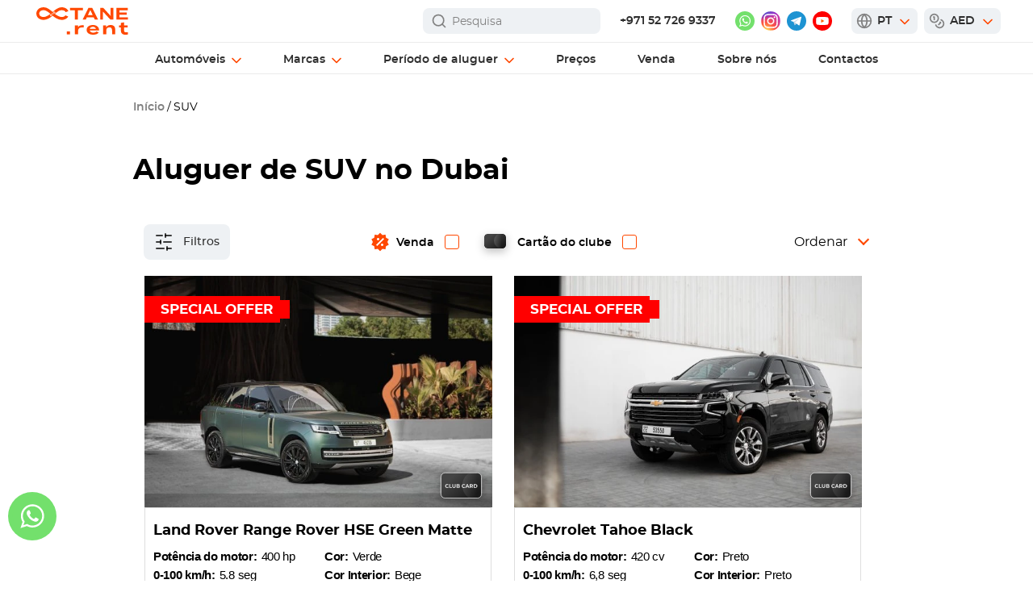

--- FILE ---
content_type: text/html; charset=UTF-8
request_url: https://octane.rent/pt/suv-car-rental-dubai/
body_size: 158182
content:
<!DOCTYPE html>
<html lang="pt" prefix="og: https://ogp.me/ns#" class="no-js">
<head>
    <meta charset="UTF-8">
    <meta name="viewport" content="width=device-width">
    <meta name="viewport" content="width=device-width, initial-scale=1, minimum-scale=1, maximum-scale=5, viewport-fit=cover">
    	<style data-no-translation="" data-no-auto-translation="">img:is([sizes="auto" i], [sizes^="auto," i]) { contain-intrinsic-size: 3000px 1500px }</style>
	
<!-- Search Engine Optimization by Rank Math PRO - https://rankmath.com/ -->
<title>Aluguel de carros SUV em Dubai - Octane.Rent</title>
<meta name="description" content="Aluguer de SUV no Dubai: Aluguer de Mercedes, Cadillac, BMW, Rolls-Royce. 5 ou 7 lugares SUV. Sem depósito, entrega 24/7 $ Melhor preço 75 AED (30$) por dia ✓Reserva fácil online, serviço de alta qualidade, suporte ao cliente" data-no-translation="" data-no-auto-translation="">
<meta name="robots" content="follow, index, max-snippet:-1, max-video-preview:-1, max-image-preview:large">
<link rel="canonical" href="https://octane.rent/pt/suv-car-rental-dubai/" data-no-translation="" data-no-auto-translation="">
<meta property="og:locale" content="pt_PT">
<meta property="og:type" content="website">
<meta property="og:title" content="Aluguel de carros SUV em Dubai - Octane.Rent">
<meta property="og:description" content="Aluguer de SUV no Dubai: Aluguer de Mercedes, Cadillac, BMW, Rolls-Royce. 5 ou 7 lugares SUV. Sem depósito, entrega 24/7 $ Melhor preço 75 AED (30$) por dia ✓Reserva fácil online, serviço de alta qualidade, suporte ao cliente" data-no-translation="" data-no-auto-translation="">
<meta property="og:url" content="https://octane.rent/pt/suv-car-rental-dubai/">
<meta property="og:site_name" content="octane.rent" data-no-translation="" data-no-auto-translation="">
<meta property="og:updated_time" content="2026-01-16T18:58:23+04:00">
<meta property="og:image" content="https://octane.rent/wp-content/uploads/2022/10/SUV.jpg" data-no-translation="" data-no-auto-translation="">
<meta property="og:image:secure_url" content="https://octane.rent/wp-content/uploads/2022/10/SUV.jpg" data-no-translation="" data-no-auto-translation="">
<meta property="og:image:width" content="1920">
<meta property="og:image:height" content="870">
<meta property="og:image:alt" content="aluguer de suv">
<meta property="og:image:type" content="image/jpeg">
<meta property="article:published_time" content="2022-02-07T17:25:16+04:00">
<meta property="article:modified_time" content="2026-01-16T18:58:23+04:00">
<meta name="twitter:card" content="summary_large_image">
<meta name="twitter:title" content="Aluguel de carros SUV em Dubai - Octane.Rent">
<meta name="twitter:description" content="Aluguer de SUV no Dubai: Aluguer de Mercedes, Cadillac, BMW, Rolls-Royce. 5 ou 7 lugares SUV. Sem depósito, entrega 24/7 $ Melhor preço 75 AED (30$) por dia ✓Reserva fácil online, serviço de alta qualidade, suporte ao cliente" data-no-translation="" data-no-auto-translation="">
<meta name="twitter:image" content="https://octane.rent/wp-content/uploads/2022/10/SUV.jpg" data-no-translation="" data-no-auto-translation="">
<meta name="twitter:label1" content="Time to read">
<meta name="twitter:data1" content="8 minutes">
<!-- /Rank Math WordPress SEO plugin -->

<link rel="dns-prefetch" href="//octane.rent" data-no-translation="" data-no-auto-translation="">









<link rel="shortcut icon" type="image/x-icon" href="https://octane.rent/wp-content/themes/quattro/assets/octane_favicon.ico" data-no-translation="" data-no-auto-translation="">
<link rel="alternate" hreflang="en" href="https://octane.rent/suv-car-rental-dubai/" data-no-translation="" data-no-auto-translation="">
<link rel="alternate" hreflang="de" href="https://octane.rent/de/suv-car-rental-dubai/" data-no-translation="" data-no-auto-translation="">
<link rel="alternate" hreflang="ru" href="https://octane.rent/ru/suv-car-rental-dubai/" data-no-translation="" data-no-auto-translation="">
<link rel="alternate" hreflang="nl" href="https://octane.rent/nl/suv-car-rental-dubai/" data-no-translation="" data-no-auto-translation="">
<link rel="alternate" hreflang="ar" href="https://octane.rent/ar/suv-car-rental-dubai/" data-no-translation="" data-no-auto-translation="">
<link rel="alternate" hreflang="fr" href="https://octane.rent/fr/suv-car-rental-dubai/" data-no-translation="" data-no-auto-translation="">
<link rel="alternate" hreflang="it" href="https://octane.rent/it/suv-car-rental-dubai/" data-no-translation="" data-no-auto-translation="">
<link rel="alternate" hreflang="es" href="https://octane.rent/es/suv-car-rental-dubai/" data-no-translation="" data-no-auto-translation="">
<link rel="alternate" hreflang="pt" href="https://octane.rent/pt/suv-car-rental-dubai/" data-no-translation="" data-no-auto-translation="">
<link rel="alternate" hreflang="da" href="https://octane.rent/da/suv-car-rental-dubai/" data-no-translation="" data-no-auto-translation="">
<link rel="alternate" hreflang="sv" href="https://octane.rent/sv/suv-car-rental-dubai/" data-no-translation="" data-no-auto-translation="">
<link rel="alternate" hreflang="tr" href="https://octane.rent/tr/suv-car-rental-dubai/" data-no-translation="" data-no-auto-translation="">
<link rel="alternate" hreflang="zh" href="https://octane.rent/zh/suv-car-rental-dubai/" data-no-translation="" data-no-auto-translation="">
<link rel="icon" href="https://octane.rent/wp-content/uploads/2023/10/octane_favicon.ico" sizes="32x32" data-no-translation="" data-no-auto-translation="">
<link rel="icon" href="https://octane.rent/wp-content/uploads/2023/10/octane_favicon.ico" sizes="192x192" data-no-translation="" data-no-auto-translation="">
<link rel="apple-touch-icon" href="https://octane.rent/wp-content/uploads/2023/10/octane_favicon.ico" data-no-translation="" data-no-auto-translation="">
<meta name="msapplication-TileImage" content="https://octane.rent/wp-content/uploads/2023/10/octane_favicon.ico">
<noscript><style data-no-translation="" data-no-auto-translation=""> .wpb_animate_when_almost_visible { opacity: 1; }</style></noscript><noscript><style id="rocket-lazyload-nojs-css" data-no-translation="" data-no-auto-translation="">.rll-youtube-player, [data-lazy-src]{display:none !important;}</style></noscript>    <link rel="preload" href="/wp-content/themes/quattro/css/fonts/Montserrat/montserrat-bold-webfont.woff2" as="font" type="font/woff2" crossorigin data-no-translation="" data-no-auto-translation="">
    <link rel="preload" as="image" fetchpriority="high" href="https://octane.rent/wp-content/uploads/2022/10/SUV.webp" type="image/webp" data-no-translation="" data-no-auto-translation="">    <script id="Cookiebot" src="https://consent.cookiebot.com/uc.js" data-cbid="c05e0f7c-2bab-4968-9f81-3404fb51ad9c" data-blockingmode="auto" type="text/javascript" class="wp-rocket-exclude" async data-cookieconsent="ignore" data-no-translation="" data-no-auto-translation=""></script>
    <!-- Google Tag Manager -->
    <script class="wp-rocket-exclude" async data-cookieconsent="ignore" data-no-translation="" data-no-auto-translation="">
        (function(w,d,s,l,i){w[l]=w[l]||[];w[l].push({'gtm.start':
                new Date().getTime(),event:'gtm.js'});var f=d.getElementsByTagName(s)[0],
            j=d.createElement(s),dl=l!='dataLayer'?'&l='+l:'';j.async=true;j.src=
            'https://www.googletagmanager.com/gtm.js?id='+i+dl;f.parentNode.insertBefore(j,f);
        })(window,document,'script','dataLayer','GTM-PC8MX68');
    </script>
    <!-- End Google Tag Manager -->
    <style class="wp-rocket-exclude" id="styles-all" data-no-translation="" data-no-auto-translation="">.online-booking-bg{position:fixed;background:rgba(0,0,0,.85);top:0;left:0;width:100%;height:100%;z-index:998;display:none}.online-booking{display:none;position:fixed;top:0;bottom:0;right:0;left:0;overflow-y:auto;opacity:0;visibility:hidden;transform:scale(.98);z-index:1000;transition:opacity 0.3s ease,transform 0.3s ease,visibility 0.3s ease;border-radius:12px;width:100%;height:100%}.online-booking span{direction:ltr}.online-booking.active{opacity:1;visibility:visible;transform:scale(1);padding:60px 0}.online-booking-content{background:#fff;border-radius:12px;padding:40px 50px;min-width:1000px;max-width:1000px;height:auto;min-height:710px;position:relative;margin:auto}.online-booking-content.error-content{min-width:700px;max-width:700px;min-height:430px}.online-booking-content-car{display:flex;flex-direction:row;flex-wrap:nowrap}.online-booking-content .loader-wrap{display:block;border-radius:12px}.online-booking-close{width:40px;height:40px;position:absolute;right:-55px;top:-15px;cursor:pointer}.online-booking-center{min-width:100%}.online-booking-left{flex:2;min-width:490px;max-width:490px;margin-right:60px}.online-booking .breadcrumbs{margin-bottom:15px;display:flex;height:20px;align-items:center;gap:9px}html[lang="ar"] .online-booking .breadcrumbs{direction:rtl}.online-booking .breadcrumbs .breadcrumb-item{font-size:14px;font-style:normal;font-weight:600;line-height:normal;color:#818181}.online-booking .breadcrumbs .breadcrumb-item.active{color:var(--pix-orange);cursor:pointer}.online-booking .breadcrumbs .breadcrumb-item.pointer{cursor:pointer}html[lang="ar"] .online-booking .breadcrumbs svg{transform:rotate(180deg)}.online-booking .car-title{font-size:36px;font-weight:800;margin-bottom:10px;line-height:1.2em;color:var(--pix-text-gray)}.online-booking .rental-dates{margin-bottom:30px;display:flex;align-items:center}html[lang="ar"] .online-booking .rental-dates{direction:rtl}.online-booking .rental-dates .calendar-icon{background-color:#F6F7F8;min-width:36px;max-width:36px;height:36px;border-radius:50%;display:flex;justify-content:center;align-items:center}.online-booking .rental-dates .calendar-icon svg{margin-top:-2px}.online-booking .rental-dates .calendar-dates{font-size:14px;margin-left:8px;font-weight:500;color:#0F0F0F}.online-booking .rental-dates .calendar-dates i{font-family:monospace}.online-booking .section{margin-bottom:10px;margin-top:30px}.online-booking .section .section-title{font-size:22px;line-height:normal;font-weight:800;margin-bottom:13px;color:var(--pix-text-gray)}.online-booking .info-table{display:flex;padding:18px 16px;flex-direction:column;align-items:flex-start;gap:16px;align-self:stretch;border:1px solid var(--pix-grey-border);border-radius:8px;overflow:hidden;transition:max-height 0.4s ease}html[lang="ar"] .online-booking .info-table{direction:rtl}.info-table.expanded{max-height:1000px}.online-booking .info-table .car-field{display:flex;line-height:initial;margin-top:10px;width:100%}.online-booking .characteristics .car-field:nth-child(n+3){display:none}.online-booking .info-table .car-field:first-child{margin-top:0}.online-booking .info-table .car-field:last-child{color:var(--pix-text-gray)}.online-booking .info-table .car-field div:first-child{color:#818181;font-weight:500}.online-booking .info-table .car-field .line{margin:0 10px;height:15px;flex:1;border-bottom:1px dashed var(--pix-grey-border);min-width:30px}.online-booking .info-table .car-field div:last-child{text-align:right;font-weight:500;color:var(--pix-text-gray)}html[lang="ar"] .online-booking .info-table .car-field div:last-child{text-align:left}.online-booking .more-info{margin-top:12px;background:none;border:none;color:#818181;cursor:pointer;font-size:14px;line-height:150%;margin-left:auto;display:table}.online-booking .more-info span{border-bottom:1px dashed #818181;padding-bottom:1px}.online-booking .more-info span:hover{border-bottom:1px dashed #fff}.online-booking .more-info svg{margin-left:8px}.online-booking .more-info.active svg{transform:rotate(-180deg)}.online-booking .online-booking-right{flex:1;min-width:280px;display:flex;flex-direction:column;gap:16px}html[lang="ar"] .online-booking .online-booking-right{direction:rtl}.online-booking .car-image{width:100%;height:225px;border-radius:8px;overflow:hidden}.online-booking .car-image img{width:100%;height:100%;object-fit:cover}.online-booking .rental-cost{margin-top:30px;font-size:16px;display:flex;flex-direction:column}.rental-cost-title{font-size:22px;font-style:normal;font-weight:800;line-height:normal;margin-bottom:5px}.online-booking .rental-line{display:flex;padding:15px 0;align-items:flex-start;flex-wrap:nowrap;align-self:stretch;border-bottom:1px solid var(--pix-grey-border);font-weight:600;color:var(--pix-text-gray)}.online-booking .options-line{padding:15px 0;border-bottom:1px solid var(--pix-grey-border)}.online-booking .options-line-title{color:var(--pix-text-gray);font-weight:600;font-size:16px}.online-booking .option-line{display:flex;justify-content:space-between;align-items:flex-start;flex-wrap:wrap;padding:5px 0;font-size:16px}.online-booking .line{margin:0 15px;height:18px;flex:1;border-bottom:1px dashed var(--pix-grey-border)}.online-booking .option-line span:first-child{color:#818181;font-style:normal;font-weight:500;line-height:1.4em;max-width:66%}.online-booking .option-line span:nth-last-child(2){color:var(--pix-text-gray);font-weight:500;padding-right:5px}html[lang="ar"] .online-booking .option-line span:nth-last-child(2){padding-right:0;padding-left:5px}.online-booking .option-line span:last-child{color:var(--pix-text-gray);font-weight:500}.online-booking .options-line.delivery .option-line span{line-height:normal;font-weight:500}.online-booking .rental-line .date-interval{color:#818181;font-style:normal;font-weight:500;line-height:1.4em}.online-booking .rental-line .date-interval i{font-family:monospace}.online-booking .rental-line>span:last-child{text-align:right;white-space:nowrap}.online-booking .rental-line.date-info span:nth-last-child(2){margin-left:auto;padding-right:5px}html[lang="ar"] .online-booking .rental-line.date-info span:nth-last-child(2){margin-left:0;margin-right:auto;padding-right:0;padding-left:5px}.online-booking .total-price{margin:18px 0 15px;line-height:1.3em;display:flex;justify-content:space-between}.online-booking .total-price span:first-child{font-weight:600;color:var(--pix-text-gray);font-size:16px}.online-booking .total-price span:not(:first-child){font-size:28px;font-weight:800;text-align:right;color:#263141;white-space:nowrap}.online-booking .total-price span:nth-child(2){margin-left:auto;padding-right:8px}html[lang="ar"] .online-booking .total-price span:nth-child(2){margin-left:0;margin-right:auto;padding-right:0;padding-left:8px}.online-booking .rental-line.small{padding:25px 0 10px;border-bottom:0;gap:12px;flex-wrap:wrap}.online-booking .rental-line-small{min-width:100%;display:flex;justify-content:space-between;align-items:flex-start;gap:5px;align-self:stretch;font-weight:500;line-height:150%;font-size:14px}.online-booking .rental-line-small .line{height:15px}.online-booking .rental-line-small span:first-child{color:#777}.online-booking .rental-line-small span:last-child{color:var(--pix-text-gray)}.online-booking .rental-line #tax-price{margin-left:auto;white-space:nowrap;padding-right:5px}html[lang="ar"] .online-booking .rental-line #tax-price{margin-left:0;margin-right:auto;padding-right:0;padding-left:5px}.online-booking .rental-cost-note{padding-left:30px;background:url(/wp-content/plugins/online-booking/images/exclamation.svg) left top no-repeat;font-size:14px;color:#818181;line-height:150%;margin-bottom:5px}html[lang="ar"] .online-booking .rental-cost-note{background:url(/wp-content/plugins/online-booking/images/exclamation.svg) right top no-repeat;padding-left:0;padding-right:30px}.online-booking .continue-btn{background:var(--pix-main-color);color:#fff;font-size:14px;font-style:normal;font-weight:800;border:none;border-radius:6px;cursor:pointer;display:flex;height:44px;padding:4px 0;justify-content:center;align-items:center;align-self:stretch;transition:0.3s ease}.online-booking .continue-btn.disabled{background:#2D2D2D;opacity:.3;cursor:default}.online-booking .continue-btn:not(.disabled):hover{box-shadow:1px 1px 10px 4px rgba(0,0,0,.1)}.online-booking .car-is-not-available{display:flex;flex-wrap:nowrap;background-color:#FEF5EB;padding:30px 40px;gap:50px;margin-top:20px;border-radius:15px}html[lang="ar"] .online-booking .car-is-not-available{direction:rtl}.online-booking .car-is-not-available .car-img{min-width:146px;max-width:146px;height:94px;border-radius:10px;overflow:hidden;display:flex;align-items:center}.online-booking .car-is-not-available .car-img img{width:100%;height:100%;object-fit:cover}.online-booking .car-is-not-available .dates-period{display:flex;flex-wrap:wrap;font-weight:800;font-size:18px;margin-bottom:10px;margin-left:-3px;color:var(--pix-orange);padding-top:3px}.online-booking .car-is-not-available .dates-period svg{margin-right:10px}html[lang="ar"] .online-booking .car-is-not-available .dates-period svg{margin-right:0;margin-left:10px}.online-booking .car-is-not-available .dates-period span{padding-top:3px}.online-booking .car-is-not-available .dates-period .not-available-str{min-width:100%;padding-left:38px;font-weight:800!important}.online-booking .car-is-not-available .dates-and-car-title div:not(:first-child){font-weight:500}.online-booking .car-is-not-available .dates-and-car-title{line-height:1.5em;color:var(--pix-text-gray)}a[data-id="whatsapp"] svg{margin-right:3px}.online-booking .custom-datepicker{top:55px}.online-booking .dates-and-title{flex:1;border-radius:8px;border:1px solid #fff;background:url(/wp-content/themes/quattro/images/date.svg) 12px center no-repeat #EEF1F4;padding:0 40px 0 42px;color:var(--pix-text-gray);display:flex;flex-wrap:nowrap;position:relative;cursor:pointer;overflow:hidden;height:45px}html[lang="ru"] .online-booking .dates-and-title{padding:0 38px 0 40px}html[lang="ar"] .online-booking .dates-and-title{background:url(/wp-content/themes/quattro/images/date.svg) 96% center no-repeat #EEF1F4;padding:0 44px;direction:rtl;order:2}.online-booking .dates-and-title:after{content:"";height:100%;width:38px;position:absolute;right:0;vertical-align:top;-webkit-transition:color .33s,transform .33s;transition:color .33s,transform .33s;background:url(/wp-content/themes/quattro/images/arrow-down.svg) center no-repeat #EEF1F4;top:0}html[lang="ar"] .online-booking .dates-and-title:after{right:auto;left:13px}.online-booking .dates-wrap{display:flex;flex-wrap:nowrap}.online-booking .dates{position:relative}.online-booking .dates:not(.ranges){display:flex;flex-direction:row;align-items:flex-end;position:relative;gap:10px}.online-booking .dates .dates-title{display:flex;position:relative;font-size:14px;line-height:1em;font-weight:700;color:var(--pix-text-gray);margin-bottom:5px;align-items:center}html[lang="ar"] .online-booking .dates .dates-title{text-align:right;direction:rtl}.online-booking .dates .slash{padding:0 5px;display:flex;align-items:center}.online-booking .dates input{position:absolute;left:0;top:0;width:100%;height:100%;opacity:0;display:none}.online-booking .dates .date-start,.online-booking .dates .date-end{position:relative;display:flex;flex-wrap:nowrap;flex-direction:row;align-items:center;font-size:14px;line-height:14px;font-weight:500;cursor:pointer;height:100%}html[lang="ar"] .online-booking .dates .date-start,html[lang="ar"] .online-booking .dates .date-end{justify-content:flex-end}.online-booking .dates .dates-wrap span{margin-top:3px;letter-spacing:-.2px}html:not([lang="en"]) .online-booking .dates .dates-wrap span{letter-spacing:-.3px}html[lang="ru"] .online-booking .dates .dates-wrap span{letter-spacing:-.45px}html[lang="ar"] .online-booking .dates span{direction:rtl}.online-booking .errors:not(.notes) .error{margin-top:15px;margin-bottom:10px;font-family:var(--pix-main-font);font-size:16px;line-height:16px;color:red;font-weight:500}.online-booking .errors.notes .error{padding-left:30px;background:url(/wp-content/plugins/online-booking/images/exclamation.svg) left top no-repeat;font-size:14px;color:#818181;line-height:22px;margin-top:10px}html[lang="ar"] .online-booking .errors.notes .error{background:url(/wp-content/plugins/online-booking/images/exclamation.svg) right top no-repeat;padding-left:0;padding-right:30px}.online-booking input[type="date"]::-webkit-calendar-picker-indicator{background:transparent;bottom:0;color:transparent;cursor:pointer;height:auto;left:0;position:absolute;right:0;top:0;width:auto}.online-booking .dates-and-title .calendar-dates{position:relative;display:flex;flex-wrap:nowrap;flex-direction:row;align-items:center;height:45px;font-size:14px;line-height:14px;font-weight:500;cursor:pointer;color:#0F0F0F}.online-booking .dates-and-title .calendar-dates span{margin:0}.online-booking .dates-and-title .calendar-dates span:first-child{padding-right:4px}.online-booking .dates-and-title .calendar-dates span:last-child{padding-left:4px}.online-booking .dates-and-title .calendar-dates i{font-family:monospace;padding:0 3px}.online-booking .alternative-dates-title{font-weight:800;font-size:22px;margin-top:20px}.online-booking .alternative-dates .error{color:#d35400;font-weight:600;margin-bottom:.5rem}.online-booking .dates-options{display:flex;flex-direction:column}.online-booking .alternative-dates .date-option{border:1px solid #EBEBEB;border-radius:8px;padding:14px 12px;font-size:13px;font-weight:500;cursor:pointer;display:flex;align-items:center;flex-wrap:nowrap;height:45px;margin-top:10px}.online-booking .alternative-dates .date-option div:not(.checkbox){padding-top:2px}.online-booking .alternative-dates .date-option div:last-child{color:#818181;font-size:13px;padding-left:5px}html[lang="ar"] .online-booking .alternative-dates .date-option{direction:rtl}.online-booking .alternative-dates .date-option.active{border:1px solid var(--pix-orange);font-size:14px}.online-booking .alternative-dates .date-option .checkbox{margin-right:11px;display:flex;justify-content:center;align-items:center;opacity:1;border:1px solid #2D2D2D;position:relative;min-width:16px;max-width:16px;height:16px;border-radius:50%}html[lang="ar"] .online-booking .alternative-dates .date-option .checkbox{margin-left:11px;margin-right:0}.online-booking .alternative-dates .date-option.active .checkbox{border:1px solid var(--pix-orange)}.online-booking .alternative-dates .date-option .checkbox:after{content:"";width:8px;height:8px;background-color:var(--pix-orange);border-radius:50%;opacity:0}.online-booking .alternative-dates .date-option.active .checkbox:after{opacity:1}.online-booking .alternative-dates .date-option label{cursor:pointer;margin:0}.online-booking .change-dates{background:var(--pix-main-color);color:#fff;font-size:14px;font-style:normal;font-weight:800;border:none;border-radius:6px;cursor:pointer;display:flex;min-width:100px;max-width:100px;height:44px;line-height:normal;text-align:center;padding:4px 25px;justify-content:center;align-items:center;transition:0.3s ease}.online-booking .ranges .change-dates{min-width:100%;max-width:100%;margin-top:20px;transition:0s ease}.online-booking .time-picker{height:100%;margin-left:5px;white-space:nowrap;letter-spacing:-.2px}html:not([lang="en"]) .online-booking .time-picker{letter-spacing:-.3px}html[lang="ar"] .online-booking .time-picker{margin-left:0;margin-right:8px}.online-booking .time-selected{display:flex;align-items:center;width:100%;height:100%;cursor:pointer;background-color:transparent;border-radius:4px}.online-booking .time-label{margin-top:3px}.online-booking .date-wrap .arrow{display:none}.online-booking .time-dropdown{position:absolute;top:100%;left:0;right:0;border:1px solid #ccc;background:#fff;z-index:10;display:none;max-height:200px;overflow-y:auto;border-radius:4px}.online-booking .time-option{padding:10px;cursor:pointer}.online-booking .time-option:hover{background-color:#f0f0f0}.online-booking .time-picker.open .time-dropdown{display:block}.online-booking .time-picker.open .arrow{transform:rotate(180deg)}.crm-no-response{font-weight:500;margin-top:20px;line-height:22px;display:none}.online-booking .message-us{display:flex;border-radius:15px;white-space:normal;background-color:#F5F5F5;flex-direction:column;flex:1;padding:25px 30px;align-items:center}.online-booking .message-us-title{font-size:16px;line-height:1.2em;font-weight:800;text-align:center}.online-booking .message-us-description{margin-top:8px;font-size:14px;font-weight:500;line-height:150%;text-align:center;color:#818181}.online-booking .message-us a[data-id="whatsapp"],.online-booking .message-us-long-lease a[data-id="whatsapp"]{margin-top:15px;width:100%;max-width:240px;height:44px;color:white!important;font-size:14px;font-weight:800;border-radius:8px;background:linear-gradient(180deg,#61D76A 0%,#40CA4B 100%);display:flex;align-items:center;justify-content:center;flex-wrap:wrap;line-height:initial;order:1}.online-booking .message-us-long-lease{display:flex;flex-wrap:nowrap;align-items:flex-end}html[lang="ar"] .online-booking .message-us-long-lease{direction:rtl}.online-booking .message-us-long-lease .message-us-title{text-align:left;font-size:22px}html[lang="ar"] .online-booking .message-us-long-lease .message-us-title{text-align:right}.online-booking .message-us-long-lease .message-us-description{text-align:left;font-size:16px;padding-right:15px;color:var(--pix-text-gray)}html[lang="ar"] .online-booking .message-us-long-lease .message-us-description{text-align:right;padding-right:0;padding-left:15px}.online-booking .keep-this-car{margin-top:60px}.online-booking .keep-this-car-title{font-weight:700;font-size:28px;line-height:1em;color:var(--pix-text-gray)}.online-booking .keep-this-car-info{font-weight:500;font-size:16px;line-height:1.5em;margin-top:10px;color:var(--pix-text-gray)}.online-booking .next-available-periods{display:flex;flex-wrap:nowrap;flex-direction:row;align-items:flex-start;gap:60px}.online-booking .next-available-periods .info-and-dates{flex:0 0 440px}.online-booking .next-available-periods-title{margin-top:30px;font-weight:700;font-size:22px;line-height:1em;color:var(--pix-text-gray);margin-bottom:10px}.similar-cars-block{margin-top:60px}.similar-cars-info{max-width:668px}html[lang="ar"] .similar-cars-info{margin-left:auto}.similar-cars-info div:first-child{font-weight:700;font-size:28px;line-height:1em;color:var(--pix-text-gray)}.similar-cars-info div:last-child{font-weight:500;font-size:16px;line-height:1.5em;margin-top:10px;color:var(--pix-text-gray)}.similar-cars-title-wrap{margin-top:30px;display:flex;align-items:center;justify-content:space-between;flex-direction:row}.similar-cars-title{font-weight:700;font-size:22px;line-height:22px;padding-right:30px;color:var(--pix-text-gray)}.similar-cars-title span:not(:first-child){color:var(--pix-orange)}.similar-cars-title-wrap a{color:var(--pix-orange)!important;font-size:18px;font-weight:600;display:flex;align-items:center;justify-content:space-between;flex-direction:row;margin-right:100px;white-space:nowrap}.similar-cars-title-wrap a span{padding-top:2px}.similar-cars-title-wrap a svg{margin-left:13px}.similar-cars-block .cars-list{margin-top:10px;display:grid;gap:30px 40px;grid-template-columns:repeat(3,1fr)}.similar-cars-block .car .image{width:100%;height:156px;overflow:hidden;border-radius:8px}.similar-cars-block .car .image img{width:100%;height:100%;object-fit:cover}.similar-cars-block .car .name{font-size:18px;font-weight:800;line-height:normal;margin-top:15px;color:var(--pix-text-gray)}.similar-cars-block .car .pix-sale-box-price{color:var(--pix-text-gray);font-weight:600;margin-top:6px}.similar-cars-block .car .price span:not(:last-child){color:var(--pix-orange)}.similar-cars-block .owl-nav{position:absolute;top:-44px;right:0;display:flex;flex-direction:row;flex-wrap:nowrap;justify-content:space-between}.similar-cars-block .owl-nav button{min-width:28px;max-width:28px;height:28px}.similar-cars-block .owl-nav button span{display:none}.similar-cars-block .owl-nav button.owl-prev{margin-right:10px}.similar-cars-block .owl-nav button.owl-prev.disabled,.similar-cars-block .owl-nav button.owl-next.disabled{opacity:.7;cursor:default}.owl-carousel.cars-list .owl-nav button.owl-prev{background:url(/wp-content/themes/quattro/images/arrow-left-grey.svg) left center no-repeat}.owl-carousel.cars-list .owl-nav button.owl-next{background:url(/wp-content/themes/quattro/images/arrow-right-grey.svg) left center no-repeat}.online-booking .additional-options{margin-top:50px}.online-booking .additional-options-title{font-size:24px;font-weight:700;margin-bottom:15px;color:var(--pix-text-gray)}.online-booking .option-card{display:flex;background-color:#E3F6CF;padding:10px 30px 20px;border-radius:10px;margin-bottom:10px}.option-card.disabled{background-color:rgba(238,241,244,.7)}.online-booking .icon{min-width:70px;max-width:70px;height:70px;margin-right:5px;margin-left:-10px}.online-booking .icon.no-deposit{background:url(/wp-content/plugins/online-booking/images/no-deposit.svg) center no-repeat}.online-booking .icon.octane-shield{background:url(/wp-content/plugins/online-booking/images/octane-shield.svg) center no-repeat}.online-booking .icon.octane-freedom{background:url(/wp-content/plugins/online-booking/images/octane-freedom.svg) center no-repeat}.online-booking .icon.child-seat{background:url(/wp-content/plugins/online-booking/images/child-seat.svg) center no-repeat}.online-booking .icon.additional-driver{background:url(/wp-content/plugins/online-booking/images/additional-driver.svg) center no-repeat}.online-booking .option-content{flex-grow:1}.online-booking .option-header{display:flex;align-items:center;justify-content:space-between;line-height:1em;margin-top:7px}.online-booking .option-title{font-weight:600;font-size:16px;color:var(--pix-text-gray)}.online-booking .option-price{font-weight:700;margin-left:auto;margin-right:20px;color:var(--pix-text-gray);white-space:nowrap}.online-booking .option-text{font-size:14px;margin-top:8px;font-weight:500;line-height:150%;color:var(--pix-text-gray)}.online-booking .option-text *{font-size:14px;line-height:150%}.online-booking .option-text-detail{display:none}.online-booking .option-card.disabled .option-text{opacity:.5}.online-booking .option-subtitle{font-size:14px;margin-top:10px;font-weight:700;color:var(--pix-text-gray)}.online-booking .option-list{font-size:14px;margin-top:6px}.online-booking .option-list>div{margin-bottom:6px}.online-booking .option-list>div strong{font-size:14px;color:var(--pix-text-gray);display:block}.online-booking .more-info-option{height:16px;font-size:13px;color:#4F5B44;line-height:1em;text-decoration:none;margin-top:8px;display:flex;align-items:center;flex-wrap:nowrap;cursor:pointer}.online-booking .more-info-option span{border-bottom:1px dashed #4F5B44;display:inline-block}.online-booking .more-info-option i{background:url(/wp-content/plugins/online-booking/images/arrow-down.svg) right center no-repeat;min-width:16px;max-width:16px;height:16px;margin-left:6px}.online-booking .more-info-option.active i{transform:rotate(-180deg)}.online-booking .option-card.disabled .more-info-option i{background:url(/wp-content/plugins/online-booking/images/arrow-down-grey.svg) right center no-repeat}.online-booking .switch{position:relative;display:inline-block;width:40px;height:22px;margin-bottom:0}.online-booking .switch input{opacity:0;width:0;height:0}.online-booking .slider{position:absolute;cursor:pointer;height:auto;top:0;left:0;right:0;bottom:0;background-color:#ccc;border-radius:34px;transition:0.4s}.online-booking .slider:before{position:absolute;content:"";height:18px;width:18px;left:2px;bottom:2px;background-color:#fff;border-radius:50%;transition:0.4s}.online-booking input:checked+.slider{background-color:#44A222}.online-booking input:checked+.slider:before{transform:translateX(18px)}.online-booking .controls{display:flex;flex-wrap:nowrap;align-items:center;margin-top:7px;height:20px}.online-booking .controls button{width:20px;height:100%;border-radius:50%;cursor:pointer;display:flex;align-items:center;justify-content:center}.online-booking .controls button svg{min-width:40px;height:40px;margin-top:8px}.online-booking .controls span{width:24px;height:100%;text-align:center;margin:0 6px;line-height:20px}.option-card[data-code="additional-driver"] .more-info-option{margin-top:14px}.booking-form .section-details{margin-bottom:20px}.booking-form .section-title-wrap{display:flex;flex-wrap:nowrap;justify-content:space-between}html[lang="ar"] .booking-form .section-title-wrap{direction:rtl}.booking-form .section-title{font-size:22px;font-weight:700;margin-bottom:15px}.booking-form .section-address{padding-left:26px;height:24px;background:url(/wp-content/plugins/online-booking/images/map.svg) left center no-repeat;font-weight:600;white-space:nowrap;word-break:break-all;padding-right:10px}.booking-form .dropdown-block{background:#EEF1F4;padding:12px 16px;border-radius:8px;margin-bottom:15px}html[lang="ar"] .booking-form .dropdown-block{direction:rtl}.booking-form .dropdown-label{display:block;color:#818181;font-size:12px;margin-bottom:0}.booking-form .dropdown-wrapper{position:relative;background:#f0f2f5;padding:0;cursor:pointer;border:1px solid transparent;outline:none;line-height:normal}.booking-form .dropdown-selected{display:flex;justify-content:space-between;align-items:center}.booking-form .dropdown-title{font-weight:500;font-size:14px}.booking-form .dropdown-price{margin-left:auto;margin-right:5px;display:flex;flex-wrap:nowrap;align-items:center;white-space:nowrap}html[lang="ar"] .booking-form .dropdown-selected .dropdown-price{margin-left:30px;margin-right:auto}html[lang="ar"] .booking-form .dropdown-list .dropdown-price{margin-left:6px;margin-right:auto}.booking-form .dropdown-price span:first-child{font-weight:700;font-size:14px}html[lang="ar"] .booking-form .dropdown-price span:first-child{padding-left:5px}.booking-form .dropdown-price span:first-child span{padding-left:5px}html[lang="ar"] .booking-form .dropdown-price span:first-child span{padding-left:0;padding-right:5px}.booking-form .dropdown-selected .dropdown-price{margin-right:20px}html[lang="ar"] .booking-form .dropdown-selected .dropdown-price{margin-right:0;margin-left:30px}.dropdown-price-info{position:relative;display:inline-block}.dropdown-price-info i{display:block;min-width:20px;max-width:20px;height:20px;margin-left:6px;margin-top:-4px;background:url(/wp-content/plugins/online-booking/images/info.svg) center no-repeat}.dropdown-price-info-text{display:none;position:absolute;bottom:120%;max-width:280px;min-width:250px;background-color:#fff;color:#000;border:1px solid #ccc;padding:12px 22px 12px 16px;border-radius:8px;box-shadow:0 4px 12px rgba(0,0,0,.15);z-index:100;font-size:14px;white-space:normal}html[lang="ar"] .dropdown-price-info-text{text-align:right!important}.dropdown-price-info-text .close-btn{display:none;position:absolute;top:0;right:0;cursor:pointer;font-weight:700;font-size:24px;padding:0 8px}.booking-form .dropdown-arrow{background:url(/wp-content/plugins/online-booking/images/arrow-down-orange.svg) center no-repeat;min-width:20px;max-width:20px;height:21px;margin-top:-22px}html[lang="ar"] .booking-form .dropdown-arrow{position:absolute;left:0}.booking-form .dropdown-list{display:none;position:absolute;top:100%;left:0;width:calc(100% + 32px);margin-left:-16px;margin-top:4px;background:#fff;border:1px solid #ddd;border-radius:8px;z-index:10;list-style:none;padding:0;box-shadow:0 4px 10px rgba(0,0,0,.1)}.booking-form .dropdown-list li{padding:10px 16px;cursor:pointer;font-size:14px;display:flex;flex-wrap:nowrap;justify-content:space-between}.booking-form .section-item{background:#EEF1F4;padding:12px 16px;border-radius:8px;margin-bottom:15px;position:relative}.booking-form .section-item.time-block,.booking-form .section-item.time-block *{cursor:pointer}.booking-form .section-item.time-block:before{content:"";position:absolute;left:0;width:100%;bottom:0;background:#EEF1F4;border-radius:8px;height:100%;z-index:1}.booking-form .section-item.time-block:after{content:"";position:absolute;left:0;width:100%;bottom:-3px;background:rgb(255,153,0);border-radius:8px;height:100%}.booking-form .section-item.time-block .arrow{background:url(../../../../../../plugins/online-booking/images/arrow-down-orange.svg) center no-repeat;min-width:20px;max-width:20px;height:21px;position:absolute;right:16px;top:50%;margin-top:-10px;z-index:1;cursor:pointer}html[lang="ar"] .booking-form .section-item.time-block .arrow{right:auto;left:16px}.booking-form .section-item.time-block .dropdown-list{margin-left:0;width:100%;top:75%;flex-wrap:wrap}.booking-form .section-item.time-block .time-dropdown li{padding:3px 16px;min-width:33%;max-width:33%}.booking-form .section-item label{display:block;position:relative;color:#818181;font-size:12px;z-index:1;line-height:1.2em}.booking-form .section-item input{display:block;border:0;width:100%;background-color:transparent;font-size:14px;line-height:16px}html[lang="ar"] .booking-form .section-item input{text-align:right}.booking-form .section-item input[type="range"]{position:absolute;left:6px;bottom:-3px;z-index:1}.booking-form .section-item .time{font-size:14px;line-height:16px;position:relative;z-index:1}.booking-form .section-item .time-slider{width:calc(100% - 12px);-webkit-appearance:none;appearance:none;--green-start:33.333%;--green-end:91.666%;background:linear-gradient(to right,rgb(255,153,0) 0%,rgb(255,153,0) var(--green-start),#3CBA54 var(--green-start),#3CBA54 var(--green-end),rgb(255,153,0) var(--green-end),rgb(255,153,0) 100%);height:3px;border-radius:8px;outline:none}.booking-form .section-item .time-slider::-webkit-slider-thumb{-webkit-appearance:none;appearance:none;width:16px;height:16px;background:var(--pix-orange);border-radius:50%;cursor:pointer;border:2px solid #fff}.booking-form .section-item .time-slider::-moz-range-thumb{width:16px;height:16px;background:var(--pix-orange);border-radius:50%;cursor:pointer}.booking-form .section-item.time-block>span{position:absolute;z-index:1;right:16px;bottom:12px;line-height:1em}html[lang="ar"] .booking-form .section-item.time-block span:last-child{right:auto;left:16px}.booking-form .section-item.telegram_nickname-input-wrap:before{content:"@";position:absolute;left:14px;top:6px;color:#2D2D2D}html[lang="ar"] .booking-form .section-item.telegram_nickname-input-wrap:before{left:auto;right:14px}.booking-form .section-item.telegram_nickname-input-wrap input{padding-left:25px}html[lang="ar"] .booking-form .section-item.telegram_nickname-input-wrap input{padding-left:0;padding-right:25px}.booking-form .section-summary{background:#F5F5F5;padding:23px 30px;margin-top:12px;border-radius:15px}.booking-form .section-summary-title{font-size:16px;font-style:normal;font-weight:800;padding-left:0}.booking-form .section-summary>div:not(.section-summary-title){padding-left:30px;font-size:14px;font-weight:500;margin-top:4px;background-position:left top!important}html[lang="ar"] .booking-form .section-summary>div:not(.section-summary-title){direction:rtl;background-position:right center!important;padding-left:0;padding-right:30px}.booking-form .time-note,.booking-form .return-time-note{padding-left:30px;background:url(/wp-content/plugins/online-booking/images/exclamation.svg) left top no-repeat;font-size:14px;color:#818181;line-height:150%;margin-bottom:18px}.booking-form .time-note a,.booking-form .return-time-note a{color:var(--pix-orange);text-decoration:none;border-bottom:1px dashed var(--pix-orange);display:table;line-height:1em}.booking-form .time-note a .time,.booking-form .return-time-note a .time{padding-left:5px}.booking-form .section-summary .location{background:url(/wp-content/plugins/online-booking/images/map.svg) no-repeat}.booking-form .section-summary .date{background:url(/wp-content/plugins/online-booking/images/calendar.svg) no-repeat;display:flex}.booking-form .section-summary .date span:nth-child(2){padding-left:5px}html[lang="ar"] .booking-form .section-summary .date span:nth-child(2){padding-right:5px}.booking-form .section-summary .note{background:url(/wp-content/plugins/online-booking/images/coin.svg) no-repeat;font-weight:800!important}.booking-form .return-details{margin-top:40px}.booking-form .driver-details{margin-top:40px}.booking-form .phone-input-wrap{min-height:62px;display:flex;align-items:center;position:relative;z-index:2;flex-wrap:wrap}html[lang="ar"] .booking-form .phone-input-wrap{justify-content:flex-end}.booking-form .driver-details .iti__country{font-size:14px}.booking-form .driver-details .iti__country-list{width:230px!important}.booking-form .driver-details .iti__flag-container{border-bottom:0!important;margin-left:-9px}.booking-form .driver-details .iti--allow-dropdown input{border:0;margin-top:3px!important;height:28px}html[lang="ar"] .booking-form .driver-details .iti--allow-dropdown input{max-width:105px;text-align:left}.booking-form .driver-details .iti--allow-dropdown input::-webkit-input-placeholder{color:#818181!important}.booking-form .driver-details .iti--allow-dropdown input::-moz-placeholder{color:#818181!important}.booking-form .driver-details .iti--allow-dropdown input:-ms-input-placeholder{color:#818181!important}.booking-form .driver-details .iti--allow-dropdown input::-ms-input-placeholder{color:#818181!important}.booking-form .driver-details .iti--allow-dropdown input::placeholder{color:#818181!important}.booking-form .iti--separate-dial-code .iti__selected-dial-code{margin-top:4px}.booking-form .iti__arrow{margin-top:4px}.booking-form .section-item-messengers{margin-bottom:25px}.booking-form .messengers-note{color:#818181;font-size:14px;line-height:150%}.booking-form .messenger-select{margin-top:10px;display:flex;flex-wrap:nowrap;gap:10px}html[lang="ar"] .booking-form .messenger-select{justify-content:flex-end}.booking-form .messenger{height:44px;display:flex;flex-wrap:nowrap;align-items:center;border:1px solid #EBEBEB;padding:4px 12px;border-radius:8px;cursor:pointer;font-size:14px;font-weight:600;color:var(--pix-text-gray)}.booking-form .messenger .radio{min-width:16px;max-width:16px;height:16px;border-radius:50%;border:1px solid #2D2D2D;position:relative;margin-right:8px}.booking-form .messenger.active{border:1px solid var(--pix-orange)}.booking-form .messenger.active .radio{border:1px solid var(--pix-orange)}.booking-form .messenger.active .radio:before{content:"";position:absolute;width:8px;height:8px;border-radius:50%;background-color:var(--pix-orange);left:50%;top:50%;margin-left:-4px;margin-top:-4px}.booking-form .section-item-messengers input{display:none}.booking-form .section-item.addition-info{padding:12px 16px 0}.booking-form textarea{width:100%;min-height:16px;height:16px;max-height:250px;min-width:100%;max-width:100%;background-color:transparent;border:0;font-size:14px;line-height:16px}html[lang="ar"] .booking-form textarea{text-align:right}.booking-form .section-item.addition-info .error-message{margin:-5px 0 0;padding-bottom:10px}html[lang="ar"] .booking-form .checkboxes{direction:rtl}.booking-form .checkboxes label{display:flex;flex-wrap:nowrap;align-items:flex-start;margin:12px 0 0 0;font-size:14px;cursor:pointer;line-height:1.4em;pointer-events:none}.booking-form .checkboxes label a{color:var(--pix-orange);text-decoration:underline}.booking-form .checkboxes label span{pointer-events:auto}.booking-form .checkboxes input[type="checkbox"]{display:none}.booking-form .checkboxes .checkmark{min-width:18px;max-width:18px;height:18px;background-color:transparent;border-radius:3px;margin-right:12px;border:1px solid var(--pix-orange)}html[lang="ar"] .booking-form .checkboxes .checkmark{margin-left:12px;margin-right:0}.booking-form .checkboxes label.active .checkmark{background-color:var(--pix-orange)}.booking-form .checkboxes label.active .checkmark{background:url(/wp-content/plugins/online-booking/images/check.svg) center no-repeat var(--pix-orange)}.booking-form .error-message{min-width:100%;display:block;color:red;font-size:12px;margin-top:3px;font-weight:600}.booking-form .checkboxes-note{margin-top:10px;font-size:12px;line-height:1.2em}.payment-options-wrap{margin-top:20px}.payment-options-title{font-size:22px;font-style:normal;font-weight:800;color:var(--pix-text-gray)}.payment-options{margin-top:16px;display:flex;flex-wrap:nowrap;gap:10px}.payment-option{height:44px;display:flex;flex-wrap:nowrap;align-items:center;border:1px solid #EBEBEB;padding:4px 12px;border-radius:8px;cursor:pointer;font-size:14px;font-weight:600;line-height:normal;text-align:left;color:var(--pix-text-gray)}html[lang="ru-RU"] .payment-option{font-size:13px}.payment-option .radio{min-width:16px;max-width:16px;height:16px;border-radius:50%;border:1px solid #2D2D2D;position:relative;margin-right:8px;color:var(--pix-text-gray)}html[lang="ar"] .payment-option.radio{margin-right:0;margin-left:8px}.payment-option.active{border:1px solid var(--pix-orange)}.payment-option.active .radio{border:1px solid var(--pix-orange)}.payment-option.active .radio:before{content:"";position:absolute;width:8px;height:8px;border-radius:50%;background-color:var(--pix-orange);left:50%;top:50%;margin-left:-4px;margin-top:-4px}.payment-options-wrap input{display:none}.button-pay{margin-top:30px;min-width:200px;max-width:200px;background:var(--pix-main-color);color:#fff;font-size:14px;font-style:normal;font-weight:800;border:none;border-radius:6px;cursor:pointer;display:flex;height:44px;padding:4px 0;justify-content:center;align-items:center;align-self:stretch;transition:0.3s ease}.booking-confirmed{padding:50px 0 70px;min-height:80vh}.booking-confirmed .container{display:flex;flex-wrap:nowrap}.booking-confirmed-left{flex:1}html[lang="ar"] .booking-confirmed-left{direction:rtl}.booking-confirmed-right{min-width:350px;max-width:350px;margin-left:100px}html[lang="ar"] .booking-confirmed-right{direction:rtl}.booking-confirmed-right .car-image{width:100%;height:225px;border-radius:8px;overflow:hidden}.booking-confirmed-right .car-image img{width:100%;height:100%;object-fit:cover}.booking-confirmed h1{font-size:36px;margin-bottom:35px;color:var(--pix-text-gray)}.booking-confirmed .confirmation-box{background:#E3F6CF;border-radius:15px;padding:30px 40px;margin-bottom:16px}.booking-confirmed .confirmation-box-text{margin:10px 0 0;font-size:16px;font-style:normal;font-weight:500;line-height:150%;padding-right:70px;color:var(--pix-text-gray)}html[lang="ar"] .booking-confirmed .confirmation-box-text{padding-right:0;padding-left:70px}.booking-confirmed .confirmation-box h2{font-size:22px;font-style:normal;font-weight:800;margin-top:0;color:var(--pix-text-gray)}.booking-confirmed .paid-option{font-weight:800;margin:15px 0 0;color:var(--pix-text-gray)}.booking-confirmed .paid-option strong{color:var(--pix-text-gray)}.booking-confirmed .paid-option a{color:#44A222;text-decoration:underline;font-weight:500;padding-left:10px}.booking-confirmed .paid-option a:hover{text-decoration:none}.booking-confirmed .checkboxes-note{font-size:14px;margin-top:10px;line-height:1.2em}.booking-confirmed .pickup-return{border-radius:15px;padding:30px 40px;background-color:#EEF1F4}.booking-confirmed .pickup-return h3{font-size:16px;font-weight:800;color:var(--pix-text-gray)}.booking-confirmed .pickup-return .return{margin-top:30px}.booking-confirmed .pickup-return .str{padding-left:30px;font-size:14px;font-weight:500;margin-top:5px;background-position:left top!important}html[lang="ar"] .booking-confirmed .pickup-return .str{background-position:right center!important;padding-left:0;padding-right:30px}.booking-confirmed .pickup-return .address{background:url(/wp-content/plugins/online-booking/images/map.svg) no-repeat}.booking-confirmed .pickup-return .date{background:url(/wp-content/plugins/online-booking/images/calendar.svg) no-repeat}.booking-confirmed .client-details-wrap h3,.booking-confirmed .requirements h3,.booking-confirmed .vehicle-specs h3{font-size:22px}.booking-confirmed .client-details-wrap,.booking-confirmed .requirements,.booking-confirmed .vehicle-specs{margin-top:40px;background-color:#fff}.booking-confirmed .block-with-rows{margin-top:15px;padding:20px 16px;border-radius:8px;border:1px solid var(--pix-grey-border)}.booking-confirmed .block-with-rows .str{display:flex;line-height:initial;width:100%;margin-top:25px;white-space:normal}.booking-confirmed .vehicle-specs .car-field:nth-child(n+8){display:none}.booking-confirmed .block-with-rows .str:first-child{margin-top:0}.booking-confirmed .block-with-rows .str span:first-child{color:#818181;font-weight:500}.booking-confirmed .block-with-rows .str .line{margin:0 15px;height:15px;min-width:20px;flex:1;border-bottom:1px dashed var(--pix-grey-border)}.booking-confirmed .block-with-rows .str span:last-child{text-align:right;font-weight:500;color:var(--pix-text-gray);word-break:break-word}html[lang="ar"] .booking-confirmed .block-with-rows .str span:last-child{text-align:left}.booking-confirmed .more-info{margin-top:12px;background:none;border:none;color:#818181;cursor:pointer;font-size:14px;line-height:150%;margin-left:auto;display:table}.booking-confirmed .more-info span{border-bottom:1px dashed #818181;padding-bottom:1px}.booking-confirmed .more-info svg{margin-left:8px}html[lang="ar"] .booking-confirmed .more-info svg{margin:0 8px 0 0}.booking-confirmed .more-info.active svg{transform:rotate(-180deg)}.booking-confirmed .back-to-catalolgue{margin-top:40px;display:flex;height:44px;padding:4px 0;justify-content:center;align-items:center;gap:10px;flex:1 0 0%;border-radius:8px;background:var(--pix-text-gray);font-size:14px;font-style:normal;font-weight:800;color:#fff}.booking-confirmed .rental-cost-title{margin-top:40px;font-size:22px;font-style:normal;font-weight:800}.booking-confirmed .rental-cost{margin-top:15px;background:#fff;padding:5px 15px 15px;border-radius:8px;border:1px solid #ddd}.booking-confirmed .rental-cost-title{font-weight:700;margin-bottom:10px}.booking-confirmed .rental-line{display:flex;padding:15px 0;justify-content:space-between;align-items:flex-start;flex-wrap:wrap;gap:10px;align-self:stretch;border-bottom:1px solid var(--pix-grey-border);font-weight:600;color:var(--pix-text-gray)}.booking-confirmed .rental-line.taxes{justify-content:flex-start;gap:5px;flex-wrap:nowrap}.booking-confirmed .options-line-title{margin-top:13px;font-size:16px;font-style:normal;font-weight:600;color:var(--pix-text-gray)}.booking-confirmed .rental-line .date-interval{color:#818181;font-style:normal;font-weight:500;line-height:1.4em}.booking-confirmed .rental-line>span:nth-last-child(2){margin-left:auto}html[lang="ar"] .booking-confirmed .rental-line>span:nth-last-child(2){margin-left:0;margin-right:auto}.booking-confirmed .rental-line>span:last-child{text-align:right}.booking-confirmed .total-price{margin:18px 0 15px;line-height:1.3em;display:flex;justify-content:space-between}.booking-confirmed .total-price span:first-child{font-weight:600;color:var(--pix-text-gray);font-size:16px}.booking-confirmed .total-price span:nth-child(2){margin-left:auto;padding-right:8px}html[lang="ar"] .booking-confirmed .total-price span:nth-child(2){margin-left:0;margin-right:auto;padding-left:8px;padding-right:0}.booking-confirmed .total-price span:not(:first-child){font-size:28px;font-weight:800;text-align:right;color:#263141;direction:ltr}.booking-confirmed .rental-line.small{padding:15px 0 25px;border-bottom:0;gap:5px}.booking-confirmed .rental-line-small{min-width:100%;display:flex;justify-content:space-between;align-items:flex-start;gap:10px;align-self:stretch;font-weight:500;line-height:150%;font-size:14px}.booking-confirmed .rental-line-small .line{height:15px}.booking-confirmed .rental-line-small span{color:var(--pix-text-gray)}.booking-confirmed .rental-line-small span:first-child{color:#777}.booking-confirmed .rental-line-small span:nth-last-child(2){margin-left:auto}.booking-confirmed .options-wrap{border-bottom:1px solid var(--pix-grey-border);padding-bottom:10px}.booking-confirmed .option-line{display:flex;justify-content:space-between;align-items:flex-start;flex-wrap:wrap;padding:5px 0;font-size:16px}.booking-confirmed .option-line span:first-child{color:#818181;font-style:normal;font-weight:500;line-height:1.4em;max-width:50%}.booking-confirmed .option-line .line{margin:0 15px;height:18px;flex:1;border-bottom:1px dashed var(--pix-grey-border)}.booking-confirmed .option-line span:nth-last-child(2){font-weight:500}html[lang="ar"] .booking-confirmed .option-line span:nth-last-child(2){padding-left:5px}.booking-confirmed .option-line span:last-child{color:var(--pix-text-gray);font-weight:500;padding-left:5px}.booking-confirmed .status-paid{color:#818181;line-height:normal}.booking-doesnot-exists{max-width:1330px;margin:0 auto}.payment-failed{width:100%;display:flex;padding:23px 20px;flex-direction:column;justify-content:center;align-items:flex-start;gap:5px;align-self:stretch;border-radius:8px;background:#DB5050}.payment-failed>div:first-child{color:#fff;text-align:center;font-size:22px;font-style:normal;font-weight:800;line-height:normal;min-width:100%}.payment-failed>div:last-child{color:rgba(255,255,255,.8);text-align:center;font-size:14px;font-style:normal;font-weight:500;line-height:150%;min-width:100%}.online-booking-error .buttons{margin-top:40px;display:flex;justify-content:space-between}.online-booking-error .choose-another-method{background:none;border:none;color:#818181;cursor:pointer;font-size:14px;line-height:150%;display:table;height:44px;padding-top:12px}.online-booking-error .choose-another-method span{border-bottom:1px dashed #818181;padding-bottom:1px}.online-booking-error .choose-another-method span:hover{border-bottom:1px dashed #fff}.online-booking-error .choose-another-method svg{margin-left:8px}.online-booking-error .choose-another-method.active svg{transform:rotate(-180deg)}.payment-another-options{margin-top:16px;display:flex;flex-wrap:wrap;gap:10px}.payment-another-option{height:44px;display:flex;flex-wrap:nowrap;align-items:center;border:1px solid #EBEBEB;padding:4px 12px;border-radius:8px;cursor:pointer;font-size:14px;font-weight:600;line-height:normal;text-align:left;color:var(--pix-text-gray)}html[lang="ru-RU"] .payment-another-option{font-size:13px}.payment-another-option .radio{min-width:16px;max-width:16px;height:16px;border-radius:50%;border:1px solid #2D2D2D;position:relative;margin-right:8px;color:var(--pix-text-gray)}html[lang="ar"] .payment-another-option.radio{margin-right:0;margin-left:8px}.payment-another-option.active{border:1px solid var(--pix-orange)}.payment-another-option.active .radio{border:1px solid var(--pix-orange)}.payment-another-option.active .radio:before{content:"";position:absolute;width:8px;height:8px;border-radius:50%;background-color:var(--pix-orange);left:50%;top:50%;margin-left:-4px;margin-top:-4px}.payment-another-options-wrap input{display:none}.online-booking-error .try-again{display:flex;height:44px;padding:4px 10px;justify-content:center;align-items:center;gap:10px;min-width:215px;border-radius:8px;background:var(--pix-text-gray);font-size:14px;font-style:normal;font-weight:800;color:#fff;cursor:pointer}.payment-another-options .please-contact-us{min-width:100%;font-size:15px;line-height:1.2em}.payment-another-options a[data-id="whatsapp"]{width:100%;max-width:240px;height:44px;color:white!important;font-size:14px;font-weight:800;border-radius:8px;background:linear-gradient(180deg,#61D76A 0%,#40CA4B 100%);display:flex;align-items:center;justify-content:center;flex-wrap:wrap;line-height:initial;order:1}.order-verify-wrap{position:fixed;background:rgba(0,0,0,.85);top:0;left:0;width:100%;height:100%;z-index:998;display:none;opacity:0;visibility:hidden;transform:scale(.98)}.order-verify-wrap.active{display:flex;justify-content:center;align-items:center;opacity:1;visibility:visible;transform:scale(1)}.order-verify{background:#fff;border-radius:12px;padding:50px;min-width:500px;max-width:500px;min-height:500px;min-height:500px;position:relative}.order-verify .errors{margin-bottom:20px}.order-verify .errors .error{color:red;line-height:1em}.order-verify-head{margin-bottom:15px;display:none;align-items:center;gap:9px;background:#FFF;box-shadow:0 6px 20px 0 rgba(45,45,45,.15);position:absolute;padding:15px 30px;width:100%;height:50px;left:0;top:0}.order-verify-head a.go-to-home{font-size:14px;line-height:1em;font-style:normal;font-weight:600;color:var(--pix-orange);cursor:pointer;display:flex;align-items:center}.order-verify-head a.go-to-home svg{margin-right:15px}.order-verify-title{font-weight:800;font-size:30px;line-height:1.2em;padding-right:30px;margin-bottom:18px;color:var(--pix-text-gray)}.order-verify .section-item{background:#EEF1F4;padding:12px 16px;border-radius:8px;margin-bottom:12px;position:relative;min-height:63px}.order-verify .phone-input-wrap{display:flex;align-items:center}.order-verify .phone-input-wrap{display:flex;align-items:center;position:relative;z-index:2;flex-wrap:wrap}.order-verify .section-item label{display:block;position:relative;color:#818181;font-size:12px;margin-bottom:0;z-index:1}.order-verify .section-item input{display:block;border:0;width:100%;background-color:transparent;font-size:14px;line-height:16px}html[lang="ar"] .order-verify .section-item input{text-align:right}.order-verify .iti__flag-container{border-bottom:0!important}.order-verify .iti__selected-flag{padding:0!important}.order-verify .confirm{margin-top:20px;width:100%;background:var(--pix-main-color);color:#fff;font-size:14px;font-style:normal;font-weight:800;border:none;border-radius:6px;cursor:pointer;display:flex;height:44px;padding:4px 0;justify-content:center;align-items:center;align-self:stretch;transition:0.3s ease}.order-verify .contact-our-manager{margin-top:40px;display:flex;flex-wrap:nowrap;align-items:flex-start;gap:10px}.order-verify .contact-our-manager .please-contact-us{font-weight:500;font-size:14px;line-height:150%;color:var(--pix-text-gray);margin-right:10px}.order-verify .contact-our-manager a{min-width:44px;max-width:44px;height:44px;margin-left:auto;background:rgba(115,224,108,1);border-radius:100%;transition:all .2s ease;display:flex;align-items:center;justify-content:center}.order-verify .section-item.addition-info .error-message{margin:-5px 0 0;padding-bottom:10px}.order-verify .error-message{min-width:100%;display:block;color:red;font-size:12px;margin-top:3px;font-weight:600}@media (min-width:801px) and (max-width:1024px){.online-booking-content{min-width:768px;max-width:768px;padding:50px 30px}.online-booking-left{min-width:400px;max-width:400px;margin-right:30px}.online-booking-close{right:-7px;top:-50px}.online-booking .option-line{font-size:15px}.online-booking .option-card{padding:10px 15px 20px}.payment-option{font-size:13px}.select-dates-wrap{padding:30px}.select-dates-wrap .dates{flex-wrap:wrap}.select-dates-wrap .dates-and-title{min-width:100%}.select-dates-wrap .change-dates{min-width:224px;max-width:224px}.select-dates-wrap .custom-datepicker{top:calc(50% + 10px)}.select-dates-wrap .custom-datepicker.to-end-date{left:168px}.similar-cars-block .cars-list{gap:30px 30px}.similar-cars-block .car .image{height:150px}.online-booking .next-available-periods{gap:20px}.online-booking .next-available-periods .info-and-dates{flex:0 0 400px}}@media (min-width:769px) and (max-width:1024px){.select-dates-wrap .custom-datepicker{width:710px;max-width:710px;position:absolute;left:50%;transform:translateX(-60.8%)}}@media (max-width:1360px){.booking-confirmed-right{margin-left:40px}}@media (min-width:1001px){.dropdown-price-info:hover .dropdown-price-info-text{display:block}.dropdown-price-info-text{left:50%;transform:translateX(-50%)}.booking-confirmed-right .back-to-catalolgue{display:none}}@media (max-width:1000px){.dropdown-price-info-text.active{display:block}.dropdown-price-info-text .close-btn{display:block}.dropdown-price-info-text{left:0;text-align:left;transform:translateX(-67%)}html[lang="ar"] .dropdown-price-info-text{padding:12px 30px 12px 16px;transform:translateX(-35%)}.booking-confirmed .container{flex-wrap:wrap}.booking-confirmed-left{min-width:100%;max-width:100%}.booking-confirmed-right{margin-left:0}.booking-confirmed h1{font-size:28px;margin-bottom:12px}.booking-confirmed-right .car-iamge{display:none}.booking-confirmed-left .car-image{margin-top:40px;border-radius:8px;height:212px;width:100%;overflow:hidden}.booking-confirmed-left .car-image img{width:100%;height:100%;object-fit:cover}.booking-confirmed-left .back-to-catalolgue{display:none}.booking-confirmed .rental-cost{border:0;padding:5px 0 15px}.booking-confirmed-right{min-width:100%;max-width:100%}}@media (min-width:801px){.mobile-rental-cost{display:none}}@media (max-width:800px){.online-booking{padding-top:0;position:fixed;border-radius:0}.online-booking.active{padding:0}.online-booking-content{min-width:100%;max-width:100%;height:100%;min-height:100%;padding:50px 30px 30px;border-radius:0;margin:0}.online-booking-close{z-index:2;right:15px;top:7px}.online-booking-close path{stroke:#818181}.online-booking-content-car{display:block;height:100%;overflow-y:auto;padding-top:30px;padding-bottom:30px;padding-right:15px;margin-right:-15px}.online-booking-content-car.not-available{padding-top:0;margin-top:-30px;height:calc(100% + 60px)}.online-booking .breadcrumbs{background:#FFF;box-shadow:0 6px 20px 0 rgba(45,45,45,.15);position:absolute;padding:15px 30px;width:100%;height:50px;left:0;top:0}.online-booking-left{min-width:100%;max-width:100%;margin:0}.online-booking .car-title{display:flex;flex-wrap:nowrap;font-size:30px;margin-bottom:30px}.online-booking .not-available .car-title{padding-right:35px;position:relative}.online-booking .not-available .car-title .online-booking-close{right:-12px;top:-10px}.online-booking .car-title span{padding-right:30px}.online-booking .car-image{min-width:93px;max-width:93px;height:60px;margin:0 0 0 auto}.online-booking .rental-cost{margin-top:45px}.online-booking .selected-period-no-available{margin-top:0}.online-booking .car-is-not-available .dates-period span{padding-top:2px}.online-booking .car-is-not-available .dates-period .not-available-str{padding-left:28px}.online-booking .car-is-not-available{padding:10px 15px;gap:10px}.online-booking .car-is-not-available .car-img{min-width:104px;max-width:104px;height:68px}.online-booking .keep-this-car{margin-top:45px}.online-booking .next-available-periods{display:block}.online-booking .info-and-dates{margin-bottom:40px}.similar-cars-title-wrap a{white-space:nowrap;margin-right:0}.mobile-rental-cost{position:absolute;padding:15px 30px;left:0;bottom:0;background-color:#fff;box-shadow:0 -6px 20px 0 rgba(45,45,45,.15);display:flex;flex-wrap:nowrap;width:100%;justify-content:center;align-items:center;z-index:2}html[lang="ar"] .mobile-rental-cost{direction:rtl}.mobile-rental-cost .continue-btn{margin-left:40px;min-width:200px}html[lang="ar"] .mobile-rental-cost .continue-btn{margin-left:0;margin-right:auto}.mobile-rental-cost .price-and-details .total-price span:last-child{margin-right:7px!important}.mobile-rental-cost .price-and-details .total-price{justify-content:flex-start;margin:0}.mobile-rental-cost .price-and-details .total-price *{font-size:18px!important;font-style:normal;-webkit-user-select:none;-moz-user-select:none;-ms-user-select:none;user-select:none}.mobile-rental-cost .total-price span:first-child{font-weight:700}.mobile-rental-cost .total-price span:nth-child(2){margin-left:7px}.mobile-rental-cost .total-price span:nth-child(2){padding-right:0}.mobile-rental-cost .price-and-details .price-details{font-size:13px;line-height:normal;margin-top:3px;font-weight:500;text-decoration:underline}.booking-not-available{overflow-y:auto;height:100%;padding:30px 20px 0 0;margin-right:-20px}.select-dates-wrap .dates{flex-wrap:wrap}.select-dates-wrap .dates-and-title{min-width:100%}.select-dates-wrap .date-wrap:nth-child(4){margin-top:20px}.select-dates-wrap .change-dates{min-width:224px;max-width:224px}.select-dates-wrap .custom-datepicker{top:75px}.select-dates-wrap .custom-datepicker.to-end-date{top:160px;left:0}.similar-cars-block .cars-list{grid-template-columns:repeat(2,1fr)}.similar-cars-block .car .image{height:180px}.similar-cars-block .car .name{font-size:18px}.online-booking .easepick-wrapper{top:30%;max-width:110%;min-width:260px}.online-booking-content.error-content{min-width:100%;max-width:100%;padding-top:75px}.payment-failed{margin-top:30px}.online-booking-error .buttons{flex-wrap:wrap;margin-top:30px}.choose-another-method-wrap{order:1;width:100%}.payment-failed>div:first-child{font-size:18px}.online-booking-error .choose-another-method{margin:5px auto}.online-booking-error .try-again{min-width:100%}.payment-another-options{justify-content:center}.payment-another-options .please-contact-us{text-align:center}}@media (max-width:768px){.booking-confirmed .paid-option a{display:block;margin-top:5px;padding-left:0}}@media (max-width:650px){.select-dates-wrap{flex-wrap:wrap}.info-and-dates{min-width:100%}.booking-not-available .not-available-title{font-size:28px}.booking-not-available .car-title{font-size:20px!important;margin-top:15px}}@media (max-width:540px){.select-dates-wrap{padding:20px}.select-other-dates{line-height:initial;margin-top:15px}.select-dates-wrap .date-wrap:nth-child(4){margin-top:20px}.select-dates-wrap .change-dates{min-width:100%;max-width:100%}.similar-cars-block .cars-list{grid-template-columns:repeat(1,1fr);margin-top:18px}.similar-cars-block .car .image{height:180px}.similar-cars-block .car .name{font-size:16px}.similar-cars-title{font-size:22px;line-height:normal}.similar-cars-title-wrap a{font-size:16px;line-height:normal;text-align:right}.online-booking .dates:not(.ranges){display:block}.online-booking .message-us-long-lease{display:flex;border-radius:15px;white-space:normal;background-color:#F5F5F5;flex-direction:column;flex:1;padding:25px 30px;align-items:center;margin-top:-30px}.online-booking .message-us-long-lease .message-us-title{text-align:center;font-size:16px}.online-booking .message-us-long-lease .message-us-description{text-align:center;font-size:14px}.order-verify{min-width:100%;max-width:100%;height:100%;border-radius:0;padding:70px 30px 30px}.order-verify-head{display:block;padding:17px 30px}.order-verify .online-booking-close{display:none}}@media (max-width:480px){.online-booking .breadcrumbs{overflow-x:auto;padding:15px 50px 15px 30px}.online-booking .breadcrumbs svg{min-width:16px}.online-booking .breadcrumb-item{white-space:nowrap}.online-booking-close{width:51px;height:50px;padding:10px;right:0;top:0;background-color:#fff}.online-booking-close g{opacity:.7}.online-booking .car-title{font-size:22px}.online-booking .not-available .car-title{margin-bottom:20px}.online-booking-content-car{padding-top:20px}.online-booking .rental-dates{margin-bottom:12px}.online-booking .section .section-title{font-size:18px}.online-booking .info-table{gap:14px}.online-booking .info-table .car-field{font-size:14px}.online-booking .section{margin-bottom:12px}.online-booking .rental-cost{margin-top:40px}.rental-cost-title{font-size:18px;margin-bottom:7px}.online-booking .rental-line{font-size:14px}.online-booking .total-price span:first-child{font-size:14px}.online-booking .total-price span:not(:first-child){font-size:22px}.online-booking .selected-period-no-available{margin-top:18px;font-size:12px}.online-booking .selected-period-no-available svg{min-width:16px;max-width:16px;height:16px}.online-booking .selected-period-no-available-wrap a[data-id="whatsapp"]{margin-top:30px;max-width:100%}.online-booking .car-is-not-available .car-img{min-width:38px;max-width:38px;height:24px;border-radius:5px}.online-booking .car-is-not-available .dates-and-car-title{font-size:12px}.online-booking .car-is-not-available .dates-period{font-size:12px;line-height:1.2em;margin-bottom:5px;padding-top:0}.online-booking .car-is-not-available .dates-period svg{min-width:16px;height:16px;margin-right:0}.online-booking .alternative-dates .date-option div:last-child{display:none}.online-booking .keep-this-car-title{font-size:21px}.online-booking .keep-this-car-info{font-size:12px}.online-booking .next-available-periods-title{font-size:18px}.online-booking .next-available-periods .info-and-dates{flex:1 0 100%;width:100%}.online-booking .errors.notes .error{font-size:12px;margin-top:5px;background-size:16px 16px!important;background-position:left 3px;padding-left:25px}.online-booking .change-dates{min-width:100%;max-width:100%;margin-top:15px}.online-booking .dates .dates-wrap span{letter-spacing:0!important}html:not([lang="en"]) .online-booking .dates-and-title .calendar-dates{letter-spacing:-.3px}.online-booking .info-and-dates{margin-bottom:40px}.online-booking .alternative-dates-title{font-size:18px}.online-booking .dates .date-start,.online-booking .dates .date-end{font-size:13px}.online-booking .alternative-dates .date-option{font-size:13px!important}.online-booking .ranges .change-dates{margin-top:10px}.online-booking .alternative-dates .date-option>div{line-height:14px}.mobile-rental-cost .price-and-details .total-price{white-space:nowrap}.mobile-rental-cost .continue-btn{margin-left:auto;max-width:200px}.online-booking .rental-cost-note{font-size:12px;background-size:16px 16px!important;background-position:left 3px;padding-left:25px;margin-top:-5px}.online-booking .message-us{margin-top:30px;padding:25px 20px}.similar-cars-block{margin-top:40px;margin-bottom:50px;overflow:hidden;margin-right:-15px;padding-right:15px}.similar-cars-info div:first-child{font-size:21px}.similar-cars-info div:last-child{font-size:12px}.similar-cars-block .cars-list{width:220px}.similar-cars-title-wrap{align-items:flex-end;margin-top:25px}.similar-cars-title{font-size:17px;padding-right:15px}.similar-cars-title span:last-child{display:block;letter-spacing:-.3px;padding-top:2px}.similar-cars-title-wrap a{font-size:14px}.similar-cars-title-wrap a svg{margin-left:7px}.similar-cars-block .cars-list.owl-carousel .owl-stage-outer{overflow:visible}.similar-cars-block .owl-carousel.owl-drag .owl-item{min-width:220px;max-width:220px}.similar-cars-block .car .image{height:160px}.similar-cars-block .car .pix-sale-box-price{font-size:14px}.online-booking .additional-options-title{line-height:normal;font-size:18px}.online-booking .option-card{padding:10px 15px 10px;position:relative}.online-booking .option-header{margin-top:0}.online-booking .icon{min-width:50px;max-width:50px;height:50px;margin-right:8px;margin-left:-5px;background-size:contain!important}.online-booking .option-card[data-code="no-deposit"] .icon{min-width:40px;max-width:40px;height:40px;margin-left:0;margin-right:13px}.online-booking .option-title{font-size:14px}.online-booking .option-price{font-size:14px;margin-right:0}.online-booking .switch{position:absolute;top:35px;right:14px;z-index:1}.online-booking .option-text,.online-booking .option-list{font-size:12px}.online-booking .option-text *,.online-booking .option-list *{font-size:12px!important}.online-booking .option-text:nth-child(2){padding-right:50px}.online-booking .option-card[data-code="child-seat"] .option-text:nth-child(1){padding-right:50px}.online-booking .more-info-option{font-size:12px}.online-booking .option-line{font-size:14px}.online-booking .rental-line.small{padding-top:16px}.booking-form .section-title{font-size:18px}.booking-form .section-address{font-size:14px;font-weight:500}.booking-form .section-summary{padding:15px 20px}.booking-form .section-summary-title{font-size:14px;line-height:16px}.booking-form .section-summary>div:not(.section-summary-title){line-height:18px;min-height:22px;margin-top:13px}.payment-options-title{font-size:18px}.payment-option{letter-spacing:-.2px}.booking-form .dropdown-price{margin-right:6px}.booking-form .section-item.telegram_nickname-input-wrap input{font-size:13px;line-height:19px}.booking-confirmed{padding-bottom:30px}.booking-confirmed .confirmation-box h2{font-size:14px}.booking-confirmed .confirmation-box-text{padding-right:0!important;font-size:14px}.booking-confirmed .paid-full{font-size:14px;margin-top:12px}.booking-confirmed .paid-full strong{display:block;font-size:14px}.booking-confirmed .paid-full a{font-size:14px;padding-left:0}.booking-confirmed .confirmation-box{padding:20px 25px}.booking-confirmed .pickup-return{padding:20px 25px}.booking-confirmed .pickup-return h3{font-size:14px}.booking-confirmed .pickup-return .str{line-height:23px;margin-top:10px;min-height:22px}.booking-confirmed .pickup-return .return{margin-top:20px}.booking-confirmed .client-details-wrap h3,.booking-confirmed .requirements h3,.booking-confirmed .vehicle-specs h3{font-size:18px}.booking-confirmed .block-with-rows{margin-top:12px}.booking-confirmed .block-with-rows .str{font-size:14px}.booking-confirmed .block-with-rows .str .line{margin:0 8px}.booking-confirmed .rental-cost{border:0;font-size:14px;padding:5px 0 15px;margin-top:-10px}.booking-confirmed .rental-cost-title{font-size:18px}.booking-confirmed .options-line-title{font-size:14px}.booking-confirmed .option-line{font-size:14px}.booking-confirmed .total-price span:not(:first-child){font-size:22px}.booking-confirmed-right .back-to-catalolgue{margin-top:20px}}@media (max-width:410px){.select-dates-wrap .dates-wrap{padding:0 35px;background-position:8px center}.select-dates-wrap .dates-wrap:after{right:0}}@media (max-width:390px){.select-dates-wrap .dates .date-start,.select-dates-wrap .dates .date-end{letter-spacing:-.3px}}@media (max-width:385px){.online-booking-content{padding:50px 20px 30px}}@media (max-width:370px){.online-booking .easepick-wrapper{left:-5%}.online-booking-content{padding:50px 15px 30px}}@media (max-width:340px){.dropdown-price-info-text{max-width:250px}}.custom-datepicker{width:672px;max-width:672px;position:absolute;left:0;top:calc(100% + 10px);background-color:#fff;border-radius:10px;padding:25px 35px;z-index:15;box-shadow:0 15px 30px 0 rgba(0,0,0,.15);overflow:hidden}.calendar-header{display:flex;justify-content:center;align-items:center;margin-bottom:15px;position:relative}.calendar-header .month-year{text-transform:capitalize;font-size:16px;font-weight:700;height:30px}.calendar-header button{min-width:24px;max-width:24px;height:24px;border-radius:50%;cursor:pointer;font-size:0}.calendar-header .prev-month{background:url(/wp-content/plugins/online-booking/images/arrow-left-circle.svg) right center no-repeat;position:absolute;left:0}.calendar-header .next-month{background:url(/wp-content/plugins/online-booking/images/arrow-right-circle.svg) right center no-repeat;position:absolute;right:0}.calendar-left,.calendar-right{max-width:266px}.weekdays{font-size:12px;color:#818181;text-align:center;margin-bottom:7px;font-weight:500}.weekdays,.days-grid{display:flex;flex-wrap:wrap;grid-template-columns:repeat(7,1fr)}.weekdays div{min-width:38px;max-width:38px}.day{min-width:38px;max-width:38px;height:38px;display:flex;align-items:center;justify-content:center;text-align:center;cursor:pointer;color:#2D2D2D;font-size:14px;font-weight:500;position:relative;border:0}.day.today{color:var(--pix-orange)}.day.past,.day.disabled{cursor:default}.range-start{background:var(--pix-orange);color:#fff!important;border-radius:4px 0 0 4px}.range-end{background:var(--pix-orange);color:#fff!important;border-radius:0 4px 4px 0}.in-range,.hover-range{background:rgba(255,72,0,.1)}.day.other-month,.day.past{color:#2D2D2D;opacity:.35;pointer-events:none;background-color:#fff}.day.other-month{opacity:0;visibility:hidden}.calendar-body{display:flex;flex-wrap:nowrap;justify-content:space-between}.custom-time-selector{margin-top:30px;padding-top:25px;position:relative;display:flex}.custom-time-selector:before{content:"";position:absolute;left:-100%;top:0;width:300%;height:1px;background-color:var(--pix-grey-border)}.time-sections{display:flex;flex-wrap:nowrap}.time-section{position:relative;min-width:160px;max-width:160px}.time-section:first-child{margin-right:15px}.time-section .section-title{display:block;font-weight:700;margin-bottom:5px;color:var(--pix-text-gray)}.time-title{font-weight:600;font-size:14px;line-height:1.2em;padding-bottom:5px}html[lang="fr-FR"] .time-title,html[lang="da-DK"] .time-title{height:38px}.time-display{height:44px;border:1px solid transparent;border-radius:8px;padding:9px 16px;cursor:pointer;background-color:#EEF1F4;position:relative;display:flex;align-items:center}.time-display svg{margin-right:11px;min-width:20px}.time-display span{font-size:14px;color:#2D2D2D;line-height:1em}.time-display::after{content:'';height:20px;width:20px;margin-left:auto;vertical-align:top;background:url(/wp-content/themes/quattro/images/arrow-down.svg) center no-repeat;transform:rotate(0deg);transition:transform 0.2s ease}.time-options{display:none;position:absolute;bottom:65%;left:0;z-index:10;background-color:#fff;border:1px solid #ccc;border-radius:6px;max-height:355px;overflow-y:auto;margin-top:-1px;width:100%;box-shadow:0 2px 6px rgba(0,0,0,.15)}.time-section.open .time-options{display:block}.time-section.open .time-display::after{transform:rotate(180deg)}.time-option{padding:4px 15px;cursor:pointer;transition:background-color 0.2s;font-size:14px;outline:none;user-select:none;-webkit-user-select:none;-moz-user-select:none;-ms-user-select:none}.time-option:hover{background-color:#f0f0f0}.time-option.selected{background-color:var(--pix-grey-bg)}.total-days-view-cars{flex:1;margin-left:15px;display:flex;flex-wrap:nowrap;align-items:flex-end}.total-days{padding-left:20px;margin-right:5px;flex:1}.total-days .total{font-size:14px;line-height:1em}.total-days .days-count{margin-top:10px;font-size:20px;font-weight:700;line-height:1em;padding-bottom:10px}.total-days .days-count span{padding-right:5px}.total-days-view-cars .view-cars{margin-left:auto;display:flex;height:44px;min-width:136px;max-width:136px;padding:4px 0;justify-content:center;align-items:center;border-radius:8px;background:var(--pix-text-gray);font-size:14px;font-style:normal;font-weight:800;line-height:1em;color:#fff;cursor:pointer}@media (min-width:769px){.custom-datepicker .close{display:none}}@media (max-width:768px){.custom-datepicker{position:fixed;top:0!important;height:100%;width:100%!important;max-width:100%!important;padding:25px 30px;z-index:102;overflow-y:auto}.custom-datepicker .close{width:30px;height:30px;position:absolute;top:9px;right:13px;cursor:pointer;z-index:2}}@media (max-width:650px){.calendar-body{display:block;max-width:330px;margin:0 auto}.calendar-left,.calendar-right{max-width:100%}.calendar-right{margin-top:30px}.weekdays,.days-grid{display:grid}.weekdays div,.day{min-width:unset;max-width:none;font-size:14px;height:30px}.custom-time-selector{display:block;max-width:330px;margin:25px auto 0}.time-section:first-child{margin-right:10px}.total-days-view-cars{margin:23px 0 0 0}.total-days{flex:0;white-space:nowrap;padding-left:0}.total-days .days-count{font-size:18px;padding-bottom:0}.total-days-view-cars .view-cars{margin-left:30px;max-width:none;min-width:auto;flex:1}}@media (max-width:480px){.time-display{min-width:100%}.weekdays div,.day{min-width:unset;max-width:none;font-size:13px;height:28px}}@media (max-width:390px){.custom-datepicker{padding:25px 20px}}@media (max-width:370px){.time-sections{display:block}.time-section{min-width:auto;max-width:none}.time-section:first-child{margin:0 0 10px}.weekdays div,.day{font-size:12px;height:25px}}@media (max-width:360px){.custom-datepicker{padding:25px 15px}.calendar-header .month-year{text-align:center;line-height:1.2em}.calendar-header .month-year span{font-size:15px}.calendar-header .month-year select{font-size:15px}}:root{--pix-main-color:#ff4800;--pix-orange:#ff4800;--pix-grey-bg:#EEF1F4;--pix-grey-border:#EBEBEB;--pix-main-color-hex:255,91,0;--pix-gradient-color:#fd7c7d;--pix-gradient-direction-webkit:left;--pix-gradient-direction-o:right;--pix-gradient-direction-moz:right;--pix-gradient-direction:to right;--pix-additional-color:#ff4b4b;--pix-black-color:#212121;--pix-main-font:Montserrat;--pix-font-size:16px;--pix-font-weight:500;--pix-font-color:#000000;--pix-text-gray:#2D2D2D;--pix-title-font:Montserrat;--pix-title-size:30px;--pix-title-weight:700;--pix-title-style:normal;--pix-title-color:#000000;--pix-title-letter-spacing:0;--pix-subtitle-font:Montserrat;--pix-subtitle-size:16px;--pix-subtitle-weight:500;--pix-subtitle-style:normal;--pix-subtitle-color:#333333;--pix-subtitle-letter-spacing:0;--pix-hlink-font:Montserrat;--pix-hlink-size:18px;--pix-hlink-weight:600;--pix-hlink-style:normal;--pix-hlink-color:#000000;--pix-buttons-border:0px;--pix-buttons-font:Montserrat;--pix-buttons-font-size:16px;--pix-buttons-font-weight:500;--pix-buttons-font-style:normal;--pix-buttons-text-transform:none;--pix-buttons-letter-spacing:0px;--pix-buttons-shadow:0px 2px 20px 5px rgba(255,75,75,0.4);--pix-hover-gradient:rgba(0,0,0,.4)}html .sep-element{display:none}html .custom-header span.vc_row-overlay{background:var(--pix-tab-overlay-color);background:-webkit-linear-gradient(var(--pix-tab-gradient-direction-webkit),var(--pix-tab-overlay-color),var(--pix-tab-overlay-gradient));background:-o-linear-gradient(var(--pix-tab-gradient-direction-o),var(--pix-tab-overlay-color),var(--pix-tab-overlay-gradient));background:-moz-linear-gradient(var(--pix-tab-gradient-direction-moz),var(--pix-tab-overlay-color),var(--pix-tab-overlay-gradient));background:linear-gradient(var(--pix-tab-gradient-direction),var(--pix-tab-overlay-color),var(--pix-tab-overlay-gradient));opacity:var(--pix-tab-overlay-opacity)}html .pix-gradient,html .pix-header-menu.gradient .container,html .pix-header-menu.gradient nav ul li ul.submenu,html .pix-item-review .round,html .pix-item-left .round,html .pix-item-default .round,html .news-card-price__header,html .pix-progress-bar,html .news-card-centered__image .overlay,html .pix-overlay.pix-gradient-color{background:var(--pix-main-color);background:-webkit-linear-gradient(var(--pix-gradient-direction-webkit),var(--pix-main-color),var(--pix-gradient-color));background:-o-linear-gradient(var(--pix-gradient-direction-o),var(--pix-main-color),var(--pix-gradient-color));background:-moz-linear-gradient(var(--pix-gradient-direction-moz),var(--pix-main-color),var(--pix-gradient-color));background:linear-gradient(var(--pix-gradient-direction),var(--pix-main-color),var(--pix-gradient-color))}html .transparent.pix-icon-gradient .icon span,html .news-item-price-long__price .icon-message span{background:-webkit-linear-gradient(var(--pix-gradient-direction-webkit),var(--pix-main-color),var(--pix-gradient-color));-webkit-background-clip:text;-webkit-text-fill-color:transparent}html .round.pix-icon-gradient{background:-webkit-linear-gradient(var(--pix-gradient-direction-webkit),var(--pix-main-color),var(--pix-gradient-color));background:linear-gradient(var(--pix-gradient-direction),var(--pix-main-color),var(--pix-gradient-color))}html .custom-header{padding:140px 0 90px;margin-bottom:100px;background-size:cover;background-repeat:no-repeat;background-position:50% 50%}html .pix-header.pix-levels+.custom-header{padding-top:210px}html .pix-header.pix-levels.header-topbar-view+.custom-header{padding-top:260px}html .header-topbar-view+.custom-header{padding-top:190px}section.pix-page-no-padding{margin-top:-100px}@media screen and (max-width:1000px){html .header-topbar-view+.custom-header{padding-top:140px}}@media screen and (max-width:575px){html .header-topbar-view+.custom-header{padding-top:70px}}#wpadminbar li.wpda-wpdp-toolbar>.ab-item:before{content:"\f17d";top:3px}.menu-item-object-language_switcher .trp-flag-image{display:inline-block;margin:-1px 5px;vertical-align:baseline;padding:0;border:0;border-radius:0}.trp-language-switcher{height:42px;position:relative;box-sizing:border-box;width:200px;text-overflow:ellipsis;white-space:nowrap}.trp-language-switcher>div{box-sizing:border-box;padding:4px 20px 3px 13px;border:1.5px solid #949494;border-radius:2px;background-image:url(../../../../../../../../plugins/translatepress-multilingual/assets/images/arrow-down-3101.svg);background-repeat:no-repeat;background-position:calc(100% - 20px) calc(1em + 2px),calc(100% - 3px) calc(1em + 0px);background-size:8px 8px,8px 8px;background-repeat:no-repeat;background-color:#fff}.trp-language-switcher>div:hover{background-image:none}.trp-language-switcher>div>a{display:block;padding:7px 12px;border-radius:3px;text-decoration:none;color:#1E1E1E;font-style:normal;font-weight:400;font-size:16px}.trp-language-switcher>div>a:hover{background:#F0F0F0;border-radius:2px}.trp-language-switcher>div>a.trp-ls-shortcode-disabled-language{cursor:default}.trp-language-switcher>div>a.trp-ls-shortcode-disabled-language:hover{background:none}.trp-language-switcher>div>a>img{display:inline;margin:0 3px;width:18px;height:12px;border-radius:0}.trp-language-switcher .trp-ls-shortcode-current-language{display:inline-block}.trp-language-switcher:focus .trp-ls-shortcode-current-language,.trp-language-switcher:hover .trp-ls-shortcode-current-language{visibility:hidden}.trp-language-switcher .trp-ls-shortcode-language{display:inline-block;height:1px;overflow:hidden;visibility:hidden;z-index:1;max-height:250px;overflow-y:auto;left:0;top:0;min-height:auto}.trp-language-switcher:focus .trp-ls-shortcode-language,.trp-language-switcher:hover .trp-ls-shortcode-language{visibility:visible;max-height:250px;padding:4px 13px;height:auto;overflow-y:auto;position:absolute;left:0;top:0;display:inline-block!important;min-height:auto}#wpadminbar #wp-admin-bar-trp_edit_translation .ab-icon:before{content:'\f326';top:3px}@media screen and (max-width:782px){#wpadminbar #wp-admin-bar-trp_edit_translation>.ab-item{text-indent:0}#wpadminbar li#wp-admin-bar-trp_edit_translation{display:block}}.elementor-shortcode .trp-ls-shortcode-current-language,.elementor-shortcode .trp-ls-shortcode-language{width:300px!important}@font-face{font-family:'Myriad Arabic';font-style:normal;font-weight:400;font-variant-numeric:tabular-nums;src:url(/wp-content/themes/quattro/css/fonts/Myriad-Arabic/Myriad-Arabic-Regular.woff) format('woff'),url(/wp-content/themes/quattro/css/fonts/Myriad-Arabic/Myriad-Arabic-Regular.woff2) format('woff2');font-display:swap}@font-face{font-family:"Damascus";src:url(/wp-content/themes/quattro/css/fonts/Damascus/Damascus.woff2) format('woff2'),url(/wp-content/themes/quattro/css/fonts/Damascus/Damascus.woff) format('woff');font-style:normal;font-display:swap}@font-face{font-family:"Montserrat";font-weight:400;src:url(/wp-content/themes/quattro/css/fonts/Montserrat/montserrat-regular-webfont.woff2) format('woff2'),url(/wp-content/themes/quattro/css/fonts/Montserrat/montserrat-regular-webfont.woff) format('woff');font-style:normal;font-display:swap}@font-face{font-family:"Montserrat";font-weight:500;src:url(/wp-content/themes/quattro/css/fonts/Montserrat/montserrat-medium-webfont.woff2) format('woff2'),url(/wp-content/themes/quattro/css/fonts/Montserrat/montserrat-medium-webfont.woff) format('woff');font-style:normal;font-display:swap}@font-face{font-family:"Montserrat";font-weight:600;src:url(/wp-content/themes/quattro/css/fonts/Montserrat/montserrat-semibold-webfont.woff2) format('woff2'),url(/wp-content/themes/quattro/css/fonts/Montserrat/montserrat-semibold-webfont.woff) format('woff');font-style:normal;font-display:swap}@font-face{font-family:"Montserrat";font-weight:700;src:url(/wp-content/themes/quattro/css/fonts/Montserrat/montserrat-bold-webfont.woff2) format('woff2'),url(/wp-content/themes/quattro/css/fonts/Montserrat/montserrat-bold-webfont.woff) format('woff');font-style:normal;font-display:swap}:root{--blue:#007bff;--indigo:#6610f2;--purple:#6f42c1;--pink:#e83e8c;--red:#dc3545;--orange:#fd7e14;--yellow:#ffc107;--green:#28a745;--teal:#20c997;--cyan:#17a2b8;--white:#fff;--gray:#6c757d;--gray-dark:#343a40;--primary:#007bff;--secondary:#6c757d;--success:#28a745;--info:#17a2b8;--warning:#ffc107;--danger:#dc3545;--light:#f8f9fa;--dark:#343a40;--breakpoint-xs:0;--breakpoint-sm:576px;--breakpoint-md:768px;--breakpoint-lg:1000px;--breakpoint-xl:1360px;--font-family-sans-serif:-apple-system,BlinkMacSystemFont,"Segoe UI",Roboto,"Helvetica Neue",Arial,sans-serif,"Apple Color Emoji","Segoe UI Emoji","Segoe UI Symbol";--font-family-monospace:SFMono-Regular,Menlo,Monaco,Consolas,"Liberation Mono","Courier New",monospace}*,*::before,*::after{-webkit-box-sizing:border-box;-moz-box-sizing:border-box;box-sizing:border-box}html{font-family:sans-serif;line-height:1.15;-webkit-text-size-adjust:100%;-ms-text-size-adjust:100%;-ms-overflow-style:scrollbar;-webkit-tap-highlight-color:transparent}@-ms-viewport{width:device-width}article,aside,figcaption,figure,footer,header,hgroup,main,nav,section{display:block}body{margin:0;font-family:-apple-system,BlinkMacSystemFont,"Segoe UI",Roboto,"Helvetica Neue",Arial,sans-serif,"Apple Color Emoji","Segoe UI Emoji","Segoe UI Symbol";font-size:1rem;font-weight:400;line-height:1.5;color:#212529;text-align:left;background-color:#fff}[tabindex="-1"]:focus{outline:0!important}hr{-webkit-box-sizing:content-box;-moz-box-sizing:content-box;box-sizing:content-box;height:0;overflow:visible}h1,h2,h3,h4,h5,h6{margin-top:0;margin-bottom:.5rem}p{margin-top:0;margin-bottom:1rem}abbr[title],abbr[data-original-title]{text-decoration:underline;text-decoration:underline dotted;cursor:help;border-bottom:0}address{margin-bottom:1rem;font-style:normal;line-height:inherit}ol,ul,dl{margin-top:0;margin-bottom:1rem}ol ol,ul ul,ol ul,ul ol{margin-bottom:0}dt{font-weight:700}dd{margin-bottom:.5rem;margin-left:0}blockquote{margin:0 0 1rem}dfn{font-style:italic}b,strong{font-weight:bolder}small{font-size:80%}sub,sup{position:relative;font-size:75%;line-height:0;vertical-align:baseline}sub{bottom:-.25em}sup{top:-.5em}a{color:#007bff;text-decoration:none;background-color:transparent;-webkit-text-decoration-skip:objects}a:hover{color:#0056b3;text-decoration:underline}a:not([href]):not([tabindex]){color:inherit;text-decoration:none}a:not([href]):not([tabindex]):hover,a:not([href]):not([tabindex]):focus{color:inherit;text-decoration:none}a:not([href]):not([tabindex]):focus{outline:0}pre,code,kbd,samp{font-family:SFMono-Regular,Menlo,Monaco,Consolas,"Liberation Mono","Courier New",monospace;font-size:1em}pre{margin-top:0;margin-bottom:1rem;overflow:auto;-ms-overflow-style:scrollbar}figure{margin:0 0 1rem}img{vertical-align:middle;border-style:none}svg:not(:root){overflow:hidden}table{border-collapse:collapse}caption{padding-top:.75rem;padding-bottom:.75rem;color:#6c757d;text-align:left;caption-side:bottom}th{text-align:inherit}label{display:inline-block;margin-bottom:.5rem}button{-webkit-border-radius:0;border-radius:0}button:focus{outline:1px dotted;outline:5px auto -webkit-focus-ring-color}input,button,select,optgroup,textarea{margin:0;font-family:inherit;font-size:inherit;line-height:inherit}button,input{overflow:visible}button,select{text-transform:none}button,html [type="button"],[type="reset"],[type="submit"]{-webkit-appearance:button}button::-moz-focus-inner,[type="button"]::-moz-focus-inner,[type="reset"]::-moz-focus-inner,[type="submit"]::-moz-focus-inner{padding:0;border-style:none}input[type="radio"],input[type="checkbox"]{-webkit-box-sizing:border-box;-moz-box-sizing:border-box;box-sizing:border-box;padding:0}input[type="date"],input[type="time"],input[type="datetime-local"],input[type="month"]{-webkit-appearance:listbox}textarea{overflow:auto;resize:vertical}fieldset{min-width:0;padding:0;margin:0;border:0}legend{display:block;width:100%;max-width:100%;padding:0;margin-bottom:.5rem;font-size:1.5rem;line-height:inherit;color:inherit;white-space:normal}progress{vertical-align:baseline}[type="number"]::-webkit-inner-spin-button,[type="number"]::-webkit-outer-spin-button{height:auto}[type="search"]{outline-offset:-2px;-webkit-appearance:none}[type="search"]::-webkit-search-cancel-button,[type="search"]::-webkit-search-decoration{-webkit-appearance:none}::-webkit-file-upload-button{font:inherit;-webkit-appearance:button}output{display:inline-block}summary{display:list-item;cursor:pointer}template{display:none}[hidden]{display:none!important}h1,h2,h3,h4,h5,h6,.h1,.h2,.h3,.h4,.h5,.h6{margin-bottom:.5rem;font-family:inherit;font-weight:500;line-height:1.2;color:inherit}h1,.h1{font-size:2.5rem}h2,.h2{font-size:2rem}h3,.h3{font-size:1.75rem}h4,.h4{font-size:1.5rem}h5,.h5{font-size:1.25rem}h6,.h6{font-size:1rem}.lead{font-size:1.25rem;font-weight:300}.display-1{font-size:6rem;font-weight:300;line-height:1.2}.display-2{font-size:5.5rem;font-weight:300;line-height:1.2}.display-3{font-size:4.5rem;font-weight:300;line-height:1.2}.display-4{font-size:3.5rem;font-weight:300;line-height:1.2}hr{margin-top:1rem;margin-bottom:1rem;border:0;border-top:1px solid rgba(0,0,0,.1)}small,.small{font-size:80%;font-weight:400}mark,.mark{padding:.2em;background-color:#fcf8e3}.list-unstyled{padding-left:0;list-style:none}.list-inline{padding-left:0;list-style:none}.list-inline-item{display:inline-block}.list-inline-item:not(:last-child){margin-right:.5rem}.initialism{font-size:90%;text-transform:uppercase}.blockquote{margin-bottom:1rem;font-size:1.25rem}.blockquote-footer{display:block;font-size:80%;color:#6c757d}.blockquote-footer::before{content:"\2014 \00A0"}.img-fluid{max-width:100%;height:auto}.img-thumbnail{padding:.25rem;background-color:#fff;border:1px solid #dee2e6;-webkit-border-radius:.25rem;border-radius:.25rem;max-width:100%;height:auto}.figure{display:inline-block}.figure-img{margin-bottom:.5rem;line-height:1}.figure-caption{font-size:90%;color:#6c757d}code{font-size:87.5%;color:#e83e8c;word-break:break-word}a>code{color:inherit}kbd{padding:.2rem .4rem;font-size:87.5%;color:#fff;background-color:#212529;-webkit-border-radius:.2rem;border-radius:.2rem}kbd kbd{padding:0;font-size:100%;font-weight:700}pre{display:block;font-size:87.5%;color:#212529}pre code{font-size:inherit;color:inherit;word-break:normal}.pre-scrollable{max-height:340px;overflow-y:scroll}.container{width:100%;padding-right:15px;padding-left:15px;margin-right:auto;margin-left:auto}@media (min-width:576px){.container{max-width:540px}}@media (min-width:768px){.container{max-width:768px}}@media (min-width:1000px){.container{max-width:980px}}@media (min-width:1360px){.container{max-width:1330px}}.container-fluid{width:100%;padding-right:15px;padding-left:15px;margin-right:auto;margin-left:auto}.row{display:-webkit-box;display:-webkit-flex;display:-ms-flexbox;display:flex;-webkit-flex-wrap:wrap;-ms-flex-wrap:wrap;flex-wrap:wrap;margin-right:-15px;margin-left:-15px}.no-gutters{margin-right:0;margin-left:0}.no-gutters>.col,.no-gutters>[class*="col-"]{padding-right:0;padding-left:0}.col-1,.col-2,.col-3,.col-4,.col-5,.col-6,.col-7,.col-8,.col-9,.col-10,.col-11,.col-12,.col,.col-auto,.col-sm-1,.col-sm-2,.col-sm-3,.col-sm-4,.col-sm-5,.col-sm-6,.col-sm-7,.col-sm-8,.col-sm-9,.col-sm-10,.col-sm-11,.col-sm-12,.col-sm,.col-sm-auto,.col-md-1,.col-md-2,.col-md-3,.col-md-4,.col-md-5,.col-md-6,.col-md-7,.col-md-8,.col-md-9,.col-md-10,.col-md-11,.col-md-12,.col-md,.col-md-auto,.col-lg-1,.col-lg-2,.col-lg-3,.col-lg-4,.col-lg-5,.col-lg-6,.col-lg-7,.col-lg-8,.col-lg-9,.col-lg-10,.col-lg-11,.col-lg-12,.col-lg,.col-lg-auto,.col-xl-1,.col-xl-2,.col-xl-3,.col-xl-4,.col-xl-5,.col-xl-6,.col-xl-7,.col-xl-8,.col-xl-9,.col-xl-10,.col-xl-11,.col-xl-12,.col-xl,.col-xl-auto{position:relative;width:100%;min-height:1px;padding-right:15px;padding-left:15px}.col{-webkit-flex-basis:0%;-ms-flex-preferred-size:0;flex-basis:0%;-webkit-box-flex:1;-webkit-flex-grow:1;-ms-flex-positive:1;flex-grow:1;max-width:100%}.col-auto{-webkit-box-flex:0;-webkit-flex:0 0 auto;-ms-flex:0 0 auto;flex:0 0 auto;width:auto;max-width:none}.col-1{-webkit-box-flex:0;-webkit-flex:0 0 8.33333%;-ms-flex:0 0 8.33333%;flex:0 0 8.33333%;max-width:8.33333%}.col-2{-webkit-box-flex:0;-webkit-flex:0 0 16.66667%;-ms-flex:0 0 16.66667%;flex:0 0 16.66667%;max-width:16.66667%}.col-3{-webkit-box-flex:0;-webkit-flex:0 0 25%;-ms-flex:0 0 25%;flex:0 0 25%;max-width:25%}.col-4{-webkit-box-flex:0;-webkit-flex:0 0 33.33333%;-ms-flex:0 0 33.33333%;flex:0 0 33.33333%;max-width:33.33333%}.col-5{-webkit-box-flex:0;-webkit-flex:0 0 41.66667%;-ms-flex:0 0 41.66667%;flex:0 0 41.66667%;max-width:41.66667%}.col-6{-webkit-box-flex:0;-webkit-flex:0 0 50%;-ms-flex:0 0 50%;flex:0 0 50%;max-width:50%}.col-7{-webkit-box-flex:0;-webkit-flex:0 0 58.33333%;-ms-flex:0 0 58.33333%;flex:0 0 58.33333%;max-width:58.33333%}.col-8{-webkit-box-flex:0;-webkit-flex:0 0 66.66667%;-ms-flex:0 0 66.66667%;flex:0 0 66.66667%;max-width:66.66667%}.col-9{-webkit-box-flex:0;-webkit-flex:0 0 75%;-ms-flex:0 0 75%;flex:0 0 75%;max-width:75%}.col-10{-webkit-box-flex:0;-webkit-flex:0 0 83.33333%;-ms-flex:0 0 83.33333%;flex:0 0 83.33333%;max-width:83.33333%}.col-11{-webkit-box-flex:0;-webkit-flex:0 0 91.66667%;-ms-flex:0 0 91.66667%;flex:0 0 91.66667%;max-width:91.66667%}.col-12{-webkit-box-flex:0;-webkit-flex:0 0 100%;-ms-flex:0 0 100%;flex:0 0 100%;max-width:100%}@media (min-width:576px){.col-sm{-webkit-flex-basis:0%;-ms-flex-preferred-size:0;flex-basis:0%;-webkit-box-flex:1;-webkit-flex-grow:1;-ms-flex-positive:1;flex-grow:1;max-width:100%}.col-sm-auto{-webkit-box-flex:0;-webkit-flex:0 0 auto;-ms-flex:0 0 auto;flex:0 0 auto;width:auto;max-width:none}.col-sm-1{-webkit-box-flex:0;-webkit-flex:0 0 8.33333%;-ms-flex:0 0 8.33333%;flex:0 0 8.33333%;max-width:8.33333%}.col-sm-2{-webkit-box-flex:0;-webkit-flex:0 0 16.66667%;-ms-flex:0 0 16.66667%;flex:0 0 16.66667%;max-width:16.66667%}.col-sm-3{-webkit-box-flex:0;-webkit-flex:0 0 25%;-ms-flex:0 0 25%;flex:0 0 25%;max-width:25%}.col-sm-4{-webkit-box-flex:0;-webkit-flex:0 0 33.33333%;-ms-flex:0 0 33.33333%;flex:0 0 33.33333%;max-width:33.33333%}.col-sm-5{-webkit-box-flex:0;-webkit-flex:0 0 41.66667%;-ms-flex:0 0 41.66667%;flex:0 0 41.66667%;max-width:41.66667%}.col-sm-6{-webkit-box-flex:0;-webkit-flex:0 0 50%;-ms-flex:0 0 50%;flex:0 0 50%;max-width:50%}.col-sm-7{-webkit-box-flex:0;-webkit-flex:0 0 58.33333%;-ms-flex:0 0 58.33333%;flex:0 0 58.33333%;max-width:58.33333%}.col-sm-8{-webkit-box-flex:0;-webkit-flex:0 0 66.66667%;-ms-flex:0 0 66.66667%;flex:0 0 66.66667%;max-width:66.66667%}.col-sm-9{-webkit-box-flex:0;-webkit-flex:0 0 75%;-ms-flex:0 0 75%;flex:0 0 75%;max-width:75%}.col-sm-10{-webkit-box-flex:0;-webkit-flex:0 0 83.33333%;-ms-flex:0 0 83.33333%;flex:0 0 83.33333%;max-width:83.33333%}.col-sm-11{-webkit-box-flex:0;-webkit-flex:0 0 91.66667%;-ms-flex:0 0 91.66667%;flex:0 0 91.66667%;max-width:91.66667%}.col-sm-12{-webkit-box-flex:0;-webkit-flex:0 0 100%;-ms-flex:0 0 100%;flex:0 0 100%;max-width:100%}}@media (min-width:768px){.col-md{-webkit-flex-basis:0%;-ms-flex-preferred-size:0;flex-basis:0%;-webkit-box-flex:1;-webkit-flex-grow:1;-ms-flex-positive:1;flex-grow:1;max-width:100%}.col-md-auto{-webkit-box-flex:0;-webkit-flex:0 0 auto;-ms-flex:0 0 auto;flex:0 0 auto;width:auto;max-width:none}.col-md-1{-webkit-box-flex:0;-webkit-flex:0 0 8.33333%;-ms-flex:0 0 8.33333%;flex:0 0 8.33333%;max-width:8.33333%}.col-md-2{-webkit-box-flex:0;-webkit-flex:0 0 16.66667%;-ms-flex:0 0 16.66667%;flex:0 0 16.66667%;max-width:16.66667%}.col-md-3{-webkit-box-flex:0;-webkit-flex:0 0 25%;-ms-flex:0 0 25%;flex:0 0 25%;max-width:25%}.col-md-4{-webkit-box-flex:0;-webkit-flex:0 0 33.33333%;-ms-flex:0 0 33.33333%;flex:0 0 33.33333%;max-width:33.33333%}.col-md-5{-webkit-box-flex:0;-webkit-flex:0 0 41.66667%;-ms-flex:0 0 41.66667%;flex:0 0 41.66667%;max-width:41.66667%}.col-md-6{-webkit-box-flex:0;-webkit-flex:0 0 50%;-ms-flex:0 0 50%;flex:0 0 50%;max-width:50%}.col-md-7{-webkit-box-flex:0;-webkit-flex:0 0 58.33333%;-ms-flex:0 0 58.33333%;flex:0 0 58.33333%;max-width:58.33333%}.col-md-8{-webkit-box-flex:0;-webkit-flex:0 0 66.66667%;-ms-flex:0 0 66.66667%;flex:0 0 66.66667%;max-width:66.66667%}.col-md-9{-webkit-box-flex:0;-webkit-flex:0 0 75%;-ms-flex:0 0 75%;flex:0 0 75%;max-width:75%}.col-md-10{-webkit-box-flex:0;-webkit-flex:0 0 83.33333%;-ms-flex:0 0 83.33333%;flex:0 0 83.33333%;max-width:83.33333%}.col-md-11{-webkit-box-flex:0;-webkit-flex:0 0 91.66667%;-ms-flex:0 0 91.66667%;flex:0 0 91.66667%;max-width:91.66667%}.col-md-12{-webkit-box-flex:0;-webkit-flex:0 0 100%;-ms-flex:0 0 100%;flex:0 0 100%;max-width:100%}}@media (min-width:1000px){.col-lg{-webkit-flex-basis:0%;-ms-flex-preferred-size:0;flex-basis:0%;-webkit-box-flex:1;-webkit-flex-grow:1;-ms-flex-positive:1;flex-grow:1;max-width:100%}.col-lg-auto{-webkit-box-flex:0;-webkit-flex:0 0 auto;-ms-flex:0 0 auto;flex:0 0 auto;width:auto;max-width:none}.col-lg-1{-webkit-box-flex:0;-webkit-flex:0 0 8.33333%;-ms-flex:0 0 8.33333%;flex:0 0 8.33333%;max-width:8.33333%}.col-lg-2{-webkit-box-flex:0;-webkit-flex:0 0 16.66667%;-ms-flex:0 0 16.66667%;flex:0 0 16.66667%;max-width:16.66667%}.col-lg-3{-webkit-box-flex:0;-webkit-flex:0 0 25%;-ms-flex:0 0 25%;flex:0 0 25%;max-width:25%}.col-lg-4{-webkit-box-flex:0;-webkit-flex:0 0 33.33333%;-ms-flex:0 0 33.33333%;flex:0 0 33.33333%;max-width:33.33333%}.col-lg-5{-webkit-box-flex:0;-webkit-flex:0 0 41.66667%;-ms-flex:0 0 41.66667%;flex:0 0 41.66667%;max-width:41.66667%}.col-lg-6{-webkit-box-flex:0;-webkit-flex:0 0 50%;-ms-flex:0 0 50%;flex:0 0 50%;max-width:50%}.col-lg-7{-webkit-box-flex:0;-webkit-flex:0 0 58.33333%;-ms-flex:0 0 58.33333%;flex:0 0 58.33333%;max-width:58.33333%}.col-lg-8{-webkit-box-flex:0;-webkit-flex:0 0 66.66667%;-ms-flex:0 0 66.66667%;flex:0 0 66.66667%;max-width:66.66667%}.col-lg-9{-webkit-box-flex:0;-webkit-flex:0 0 75%;-ms-flex:0 0 75%;flex:0 0 75%;max-width:75%}.col-lg-10{-webkit-box-flex:0;-webkit-flex:0 0 83.33333%;-ms-flex:0 0 83.33333%;flex:0 0 83.33333%;max-width:83.33333%}.col-lg-11{-webkit-box-flex:0;-webkit-flex:0 0 91.66667%;-ms-flex:0 0 91.66667%;flex:0 0 91.66667%;max-width:91.66667%}.col-lg-12{-webkit-box-flex:0;-webkit-flex:0 0 100%;-ms-flex:0 0 100%;flex:0 0 100%;max-width:100%}.order-lg-first{-webkit-box-ordinal-group:0;-webkit-order:-1;-ms-flex-order:-1;order:-1}.order-lg-last{-webkit-box-ordinal-group:14;-webkit-order:13;-ms-flex-order:13;order:13}}@media (min-width:1360px){.col-xl{-webkit-flex-basis:0%;-ms-flex-preferred-size:0;flex-basis:0%;-webkit-box-flex:1;-webkit-flex-grow:1;-ms-flex-positive:1;flex-grow:1;max-width:100%}.col-xl-auto{-webkit-box-flex:0;-webkit-flex:0 0 auto;-ms-flex:0 0 auto;flex:0 0 auto;width:auto;max-width:none}.col-xl-1{-webkit-box-flex:0;-webkit-flex:0 0 8.33333%;-ms-flex:0 0 8.33333%;flex:0 0 8.33333%;max-width:8.33333%}.col-xl-2{-webkit-box-flex:0;-webkit-flex:0 0 16.66667%;-ms-flex:0 0 16.66667%;flex:0 0 16.66667%;max-width:16.66667%}.col-xl-3{-webkit-box-flex:0;-webkit-flex:0 0 25%;-ms-flex:0 0 25%;flex:0 0 25%;max-width:25%}.col-xl-4{-webkit-box-flex:0;-webkit-flex:0 0 33.33333%;-ms-flex:0 0 33.33333%;flex:0 0 33.33333%;max-width:33.33333%}.col-xl-5{-webkit-box-flex:0;-webkit-flex:0 0 41.66667%;-ms-flex:0 0 41.66667%;flex:0 0 41.66667%;max-width:41.66667%}.col-xl-6{-webkit-box-flex:0;-webkit-flex:0 0 50%;-ms-flex:0 0 50%;flex:0 0 50%;max-width:50%}.col-xl-7{-webkit-box-flex:0;-webkit-flex:0 0 58.33333%;-ms-flex:0 0 58.33333%;flex:0 0 58.33333%;max-width:58.33333%}.col-xl-8{-webkit-box-flex:0;-webkit-flex:0 0 66.66667%;-ms-flex:0 0 66.66667%;flex:0 0 66.66667%;max-width:66.66667%}.col-xl-9{-webkit-box-flex:0;-webkit-flex:0 0 75%;-ms-flex:0 0 75%;flex:0 0 75%;max-width:75%}.col-xl-10{-webkit-box-flex:0;-webkit-flex:0 0 83.33333%;-ms-flex:0 0 83.33333%;flex:0 0 83.33333%;max-width:83.33333%}.col-xl-11{-webkit-box-flex:0;-webkit-flex:0 0 91.66667%;-ms-flex:0 0 91.66667%;flex:0 0 91.66667%;max-width:91.66667%}.col-xl-12{-webkit-box-flex:0;-webkit-flex:0 0 100%;-ms-flex:0 0 100%;flex:0 0 100%;max-width:100%}}.btn{display:inline-block;font-weight:400;text-align:center;white-space:nowrap;vertical-align:middle;-webkit-user-select:none;-moz-user-select:none;-ms-user-select:none;user-select:none;border:1px solid transparent;padding:.375rem .75rem;font-size:1rem;line-height:1.5;-webkit-border-radius:.25rem;border-radius:.25rem;-webkit-transition:color 0.15s ease-in-out,background-color 0.15s ease-in-out,border-color 0.15s ease-in-out,-webkit-box-shadow 0.15s ease-in-out;transition:color 0.15s ease-in-out,background-color 0.15s ease-in-out,border-color 0.15s ease-in-out,-webkit-box-shadow 0.15s ease-in-out;transition:color 0.15s ease-in-out,background-color 0.15s ease-in-out,border-color 0.15s ease-in-out,box-shadow 0.15s ease-in-out;transition:color 0.15s ease-in-out,background-color 0.15s ease-in-out,border-color 0.15s ease-in-out,box-shadow 0.15s ease-in-out,-webkit-box-shadow 0.15s ease-in-out}.nav{display:-webkit-box;display:-webkit-flex;display:-ms-flexbox;display:flex;-webkit-flex-wrap:wrap;-ms-flex-wrap:wrap;flex-wrap:wrap;padding-left:0;margin-bottom:0;list-style:none}.nav-link{display:block;padding:.5rem 1rem}.nav-link:hover,.nav-link:focus{text-decoration:none}.nav-link.disabled{color:#6c757d}.nav-tabs{border-bottom:1px solid #dee2e6}.nav-tabs .nav-item{margin-bottom:-1px}.nav-tabs .nav-link{border:1px solid transparent;-webkit-border-top-left-radius:.25rem;border-top-left-radius:.25rem;-webkit-border-top-right-radius:.25rem;border-top-right-radius:.25rem}.nav-tabs .nav-link:hover,.nav-tabs .nav-link:focus{border-color:#e9ecef #e9ecef #dee2e6}.nav-tabs .nav-link.disabled{color:#6c757d;background-color:transparent;border-color:transparent}.nav-tabs .nav-link.active,.nav-tabs .nav-item.show .nav-link{color:#495057;background-color:#fff;border-color:#dee2e6 #dee2e6 #fff}.nav-tabs .dropdown-menu{margin-top:-1px;-webkit-border-top-left-radius:0;border-top-left-radius:0;-webkit-border-top-right-radius:0;border-top-right-radius:0}.nav-pills .nav-link{-webkit-border-radius:.25rem;border-radius:.25rem}.nav-pills .nav-link.active,.nav-pills .show>.nav-link{color:#fff;background-color:#007bff}.nav-fill .nav-item{-webkit-box-flex:1;-webkit-flex:1 1 auto;-ms-flex:1 1 auto;flex:1 1 auto;text-align:center}.nav-justified .nav-item{-webkit-flex-basis:0%;-ms-flex-preferred-size:0;flex-basis:0%;-webkit-box-flex:1;-webkit-flex-grow:1;-ms-flex-positive:1;flex-grow:1;text-align:center}.tab-content>.tab-pane{display:none}.tab-content>.active{display:block}.pagination{display:-webkit-box;display:-webkit-flex;display:-ms-flexbox;display:flex;padding-left:0;list-style:none;-webkit-border-radius:.25rem;border-radius:.25rem}.text-monospace{font-family:SFMono-Regular,Menlo,Monaco,Consolas,"Liberation Mono","Courier New",monospace}.text-justify{text-align:justify!important}.text-nowrap{white-space:nowrap!important}.text-truncate{overflow:hidden;text-overflow:ellipsis;white-space:nowrap}.text-left{text-align:left!important}.text-right{text-align:right!important}.text-center{text-align:center!important}html{color:#000;background:#FFF}*{tap-highlight-color:transparent!important}body,div,dl,dt,dd,ul,ol,li,h1,h2,h3,h4,h5,h6,pre,code,form,fieldset,legend,input,button,textarea,select,th,td,a{margin:0;padding:0;-webkit-box-sizing:border-box;box-sizing:border-box;outline:none}pre{text-align:left!important;word-break:break-word;position:relative}body{font-family:var(--pix-main-font);font-size:var(--pix-font-size);line-height:1.857142857142857;color:var(--pix-font-color);direction:ltr!important;overflow-x:hidden!important}a{color:var(--pix-hlink-color);text-decoration:none;transition:color .33s}a:hover,a:active,a:focus{color:var(--pix-hlink-color);outline:none!important;text-decoration:none}footer a:hover,footer a:active,footer a:focus{color:var(--pix-main-color)}table{border-collapse:collapse;border-spacing:0}fieldset,img{border:0}address,button,caption,cite,code,dfn,input,optgroup,option,select,strong,textarea,th,var{font:inherit;font-size:var(--pix-font-size)}b,strong{font-weight:700}ins{text-decoration:none}caption,th{text-align:left}q:before,q:after{content:''}abbr,acronym{border:0;font-variant:normal}sup{vertical-align:baseline}sub{vertical-align:baseline}legend{color:#000}h1,h2,h3,h4,h5,h6,h2 a,h3 a{font-family:var(--pix-title-font);font-weight:var(--pix-title-weight)}html:focus,input:focus,select:focus,textarea:focus,button:focus{outline:none!important}#CalltouchWidgetFrame{right:90px!important}a[href^=tel]{color:inherit}a.pix-underline,.pix-underline a{text-decoration:none!important;background-image:linear-gradient(var(--pix-title-color),var(--pix-title-color));background-position:0 85%;background-repeat:no-repeat;background-size:100% 1px;transition:background-size .33s,background-position .33s}a.pix-underline:hover,.pix-underline:hover a{text-decoration:none;background-size:100% 0;background-position:0 100%}.pix-a-hover-underline{display:inline-block;position:relative}a:hover .pix-a-hover-underline:after{opacity:1;transform:translateY(-3px)}.pix-a-hover-underline:after{background-color:var(--pix-main-color);content:"";height:1px;left:0;opacity:0;pointer-events:none;position:absolute;top:100%;width:100%;transform:translateY(1px);transition:color 0.3s,transform 0.3s}p{font-size:var(--pix-font-size);font-weight:var(--pix-font-weight);line-height:25px;color:var(--pix-font-color)}.pix-sidebar-box p{color:#bbb}button{cursor:pointer;border:none;padding:inherit;background:transparent}label,span,li{font-family:inherit}.clearfix:after{content:"";display:table;clear:both}.grid-big__item-video>a,.grid-big__item>a{position:absolute;display:-webkit-box;display:-webkit-flex;display:-ms-flexbox;display:flex;width:100%;height:100%}.pix-overlay{opacity:0;position:absolute;width:100%;height:100%;left:0;top:0;content:'';background:#333;-webkit-transition:opacity .33s;transition:opacity .33s}.pix-overlay.pix-main-color{background:var(--pix-main-color)}.pix-overlay.pix-additional-color{background:var(--pix-additional-color)}.pix-block-content{position:relative}.pix-text-review-left .pix-block-content{text-align:left}.pix-text-review-right .pix-block-content{text-align:right}.pix-no-wrap{white-space:nowrap}.pix-button{padding:.75em 2.5em;background:var(--pix-main-color);-webkit-border-radius:5px;border-radius:5px;border:var(--pix-buttons-border) solid transparent;font-family:var(--pix-buttons-font);font-size:var(--pix-buttons-font-size);font-weight:var(--pix-buttons-font-weight);font-style:var(--pix-buttons-font-style);text-transform:var(--pix-buttons-text-transform);letter-spacing:var(--pix-buttons-letter-spacing);line-height:normal!important;text-align:center;display:inline-block;cursor:pointer;color:#fff;-webkit-transition:color .33s,background .33s,box-shadow .33s;transition:color .33s,background .33s,box-shadow .33s;-webkit-font-smoothing:subpixel-antialiased;white-space:nowrap;text-overflow:ellipsis;background-image:url(/wp-content/themes/quattro/images/absurdity.png)}.pix-single-info .pix-sidebar-submit .pix-button,.pix-product-box-price .pix-button,.pix-sale-box-price .pix-button{-webkit-transition:background .33s,box-shadow .33s;transition:background .33s,box-shadow .33s}.pix-button:not([href]):not([tabindex]),.pix-button.pix-disable-btn:not([href]):not([tabindex]):hover{color:#fff}.pix-button:not([href]):not([tabindex]):hover{color:#fff}.pix-button:hover{background:var(--pix-additional-color);color:#fff;border:var(--pix-buttons-border) solid transparent;-webkit-box-shadow:var(--pix-buttons-shadow);box-shadow:var(--pix-buttons-shadow);background-image:url(/wp-content/themes/quattro/images/absurdity.png)}.pix-button:active{background:var(--pix-additional-color);opacity:.8;transform:translateY(1px);-webkit-transition:transform .2s;transition:transform .2s;background-image:url(/wp-content/themes/quattro/images/absurdity.png)}.pix-button:focus{color:#fff}.pix-button.pix-disable-btn{background:#9a9a9a;color:#fff;cursor:default}.pix-button.pix-disable-btn:hover{-webkit-box-shadow:none;box-shadow:none}.pix-button.pix-disable-btn:active{opacity:1;transform:none}.pix-button.pix-dark{background:var(--pix-black-color);color:#fff}.pix-button.pix-dark.pix-transparent{color:var(--pix-black-color);border-color:var(--pix-black-color)}.pix-button:hover.pix-dark{background:var(--pix-black-color);border-color:transparent;color:var(--pix-main-color)}.pix-button:hover.pix-transparent.pix-dark{background:var(--pix-black-color);border-color:transparent;color:#fff}.pix-button.pix-light{background:#fff;color:var(--pix-black-color)}.pix-button:hover.pix-light{background:#fff;border:var(--pix-buttons-border) solid transparent;color:var(--pix-main-color)}.pix-button.pix-transparent{background:transparent;color:var(--pix-main-color);border:var(--pix-buttons-border) solid var(--pix-main-color)}.pix-button:hover.pix-transparent{background:transparent;color:var(--pix-main-color);border-color:transparent}.pix-button.pix-h-s{padding-left:1.5em;padding-right:1.5em}.pix-button.pix-h-m{padding-left:3em;padding-right:3em}.pix-button.pix-h-l{padding-left:4em;padding-right:4em}.pix-button.pix-h-xl{padding-left:5.5em;padding-right:5.5em}.pix-button.pix-v-xs{padding-top:.5em;padding-bottom:.5em}.pix-button.pix-v-s{padding-top:1.2em;padding-bottom:1.2em}.pix-button.pix-v-m{padding-top:1.5em;padding-bottom:1.5em}.pix-button.pix-v-l{padding-top:1.5em;padding-bottom:1.5em}.pix-button.pix-v-xl{padding-top:2.2em;padding-bottom:2.2em}.pix-square-buttons .pix-button,html .pix-button.pix-square{-webkit-border-radius:0;border-radius:0}.pix-rounded-buttons .pix-button,.pix-rounded-buttons.woocommerce a.button,.pix-rounded-buttons.woocommerce button.button,.pix-rounded-buttons .pix-product .woo-item-grid .button,.pix-rounded-buttons .comment-respond form input[type=submit],.pix-rounded .pix-contact-form input[type=submit],.pix-button.pix-rounded{-webkit-border-radius:5px;border-radius:5px}.pix-round-buttons .pix-button,.pix-round-buttons.woocommerce a.button,.pix-round-buttons.woocommerce button.button,.pix-round-buttons .pix-product .woo-item-grid .button,.pix-round-buttons .comment-respond form input[type=submit],.pix-round .pix-contact-form input[type=submit],.pix-button.pix-round{-webkit-border-radius:150px;border-radius:150px}.pix-button.pix-font-s,a.pix-link.pix-font-s,a.link-centerline.pix-font-s{font-size:14px}.pix-button.pix-font-m,a.pix-link.pix-font-m,a.link-centerline.pix-font-m{font-size:var(--pix-font-size)}.pix-button.pix-font-l,a.pix-link.pix-font-l,a.link-centerline.pix-font-l{font-size:17px}.pix-button.pix-font-xl,a.pix-link.pix-font-xl,a.link-centerline.pix-font-xl{font-size:18px}.pix-link{text-decoration:underline;color:var(--pix-main-color);font-weight:700;-webkit-transition:color .33s;transition:color .33s}.pix-link.pix-dark{color:var(--pix-black-color)}.pix-link:hover,.pix-link:focus{text-decoration:none;color:var(--pix-main-color)}.pix-link:active{text-decoration:none;opacity:.75}.pix-input{width:100%;background:none;border:none;border-bottom:2px solid #111;padding:10px 0;color:#fff;font-size:var(--pix-font-size);line-height:24px;font-family:var(--pix-main-font);font-weight:900}.pix-input::-webkit-input-placeholder{color:#fff}.pix-input::-moz-placeholder{color:#fff}.pix-input:-moz-placeholder{color:#fff}.pix-input:-ms-input-placeholder{color:#fff}input[type="tel"]::-webkit-input-placeholder,input#wpforms-3645-field_5::-webkit-input-placeholder{color:#B3B3B3!important}input[type="tel"]::-moz-placeholder,input#wpforms-3645-field_5::-moz-placeholder{color:#B3B3B3!important}input[type="tel"]::-ms-input-placeholder,input#wpforms-3645-field_5::-ms-input-placeholder{color:#B3B3B3!important}.white-theme input[type="tel"]::-webkit-input-placeholder{color:black!important}.white-theme input[type="tel"]::-moz-placeholder{color:black!important}.white-theme input[type="tel"]::-ms-input-placeholder{color:black!important}.pix-text-left{text-align:left}.pix-text-center{text-align:center}.pix-text-right{text-align:right}.pix-top{align-self:start}.pix-middle{align-self:center}.pix-bottom{align-self:end}.only-first-letter::first-letter{text-transform:uppercase}.disable-owl-carousel[class*='pix-col-']{grid-row-gap:50px}.disable-owl-carousel.pix-col-2{display:grid;grid-template-columns:auto auto}.disable-owl-carousel.pix-col-3{display:grid;grid-template-columns:auto auto auto}.disable-owl-carousel.pix-col-4{display:grid;grid-template-columns:auto auto auto auto}.disable-owl-carousel.pix-col-5{display:grid;grid-template-columns:auto auto auto auto auto}a.link-centerline,.wpb_text_column a.link-centerline,a.comment-reply-link,.pix-ibox-side p em a,html .rev_slider em a{text-decoration:none;-webkit-appearance:none;color:var(--pix-main-color);font-weight:700;font-size:15px;line-height:normal;-webkit-transition:color .1s;transition:color .1s;position:relative}a.link-centerline:before,a.comment-reply-link:before,.pix-ibox-side p em a:before,html .rev_slider em a:before,.pix-header .pix-header-menu.main-color nav>ul.nav>li:before,.pix-header .pix-header-menu.add-color nav>ul.nav>li:before,.pix-header .pix-header-menu.gradient nav>ul.nav>li:before{position:absolute;content:"";left:0;bottom:0;width:100%;height:2px;background:var(--pix-main-color);-webkit-transform:scaleX(0);-ms-transform:scaleX(0);transform:scaleX(0);-webkit-transition:transform .75s;transition:transform .75s}.pix-header .pix-header-menu.main-color nav>ul.nav>li:before,.pix-header .pix-header-menu.add-color nav>ul.nav>li:before,.pix-header .pix-header-menu.gradient nav>ul.nav>li:before{background:#fff;height:3px;width:calc(100% - 20px);margin-left:10px}a.link-centerline.pix-light{color:#fff}a.link-centerline.pix-dark{color:#333}a.link-centerline.pix-light:before{background:#fff}a.link-centerline.pix-dark:before{background:#333}a.link-centerline:hover:before,a.comment-reply-link:hover:before,.pix-ibox-side p em a:hover:before,html .rev_slider em a:hover:before,.pix-header .pix-header-menu.main-color nav>ul.nav>li:hover:before,.pix-header .pix-header-menu.add-color nav>ul.nav>li:hover:before,.pix-header .pix-header-menu.gradient nav>ul.nav>li:hover:before{-webkit-transform:scaleX(1);-ms-transform:scaleX(1);transform:scaleX(1)}h2 a.link-centerline{font-size:17px;color:var(--pix-main-color)}.post-password-form input[type=password]{background:#fff none repeat scroll 0 0;border:1px solid #e8ecef;border-radius:0;color:#333;font-size:15px;padding:5px}html input[type=button]:not([class]),input[type=reset]:not([class]),input[type=submit]:not([class]){border:0;font-size:13px;font-weight:400;letter-spacing:1px;color:#fff;padding:7px 12px;background:#222}.wrapper{overflow:hidden}#page-preloader{position:fixed;left:0;top:0;right:0;bottom:0;width:100%;height:100%;z-index:100500;background:#000}#page-preloader video{width:640px;height:640px;position:absolute;top:0;left:0;right:0;bottom:0;margin:auto}.pix-pulse:before{content:'';position:absolute;z-index:-1;left:2px;right:2px;bottom:0;top:17px;margin:auto;height:3px}@keyframes pix-pulse{0%{clip:rect(0,0,50px,0)}10%{clip:rect(0,33.33333px,50px,0)}20%{clip:rect(0,66.66667px,50px,0)}30%{clip:rect(0,100px,50px,0);opacity:1}80%{clip:rect(0,100px,50px,0);opacity:0}90%{opacity:0}100%{clip:rect(0,100px,50px,0);opacity:0}}@-webkit-keyframes pix-pulse{0%{clip:rect(0,0,50px,0)}10%{clip:rect(0,33.33333px,50px,0)}20%{clip:rect(0,66.66667px,50px,0)}30%{clip:rect(0,100px,50px,0);opacity:1}80%{clip:rect(0,100px,50px,0);opacity:0}90%{opacity:0}100%{clip:rect(0,100px,50px,0);opacity:0}}.header-ghost{height:90px}.pix-header{z-index:4;position:absolute;width:100%;top:0;background-color:#fff}body[data-admin="Y"] .pix-header{top:32px}.pix-header{background:#fff}.pix-header.fixed{position:fixed;left:0;right:0;top:0;background-color:#fff;z-index:30;-webkit-box-shadow:0 5px 50px rgba(0,0,0,.2);box-shadow:0 5px 50px rgba(0,0,0,.2)}.pix-header .first-line{height:52px;margin:0 auto;display:flex;align-items:center;padding:0 40px;-webkit-box-sizing:border-box;-moz-box-sizing:border-box;box-sizing:border-box}.pix-header .second-line{height:40px;display:flex;align-items:center;justify-content:center;padding:0 40px;border-top:1px solid #EBEBEB;border-bottom:1px solid #EBEBEB;box-sizing:border-box}.menu-logo a.navbar-brand{line-height:15px;padding:0;margin:0!important;min-width:124px;max-width:124px;height:34px}.menu-logo a.navbar-brand img{width:100%;height:100%;object-fit:contain}.location-switch-header{margin-left:40px;position:relative;z-index:3}.location-switch-header .active-location{font-size:14px;font-weight:600;cursor:pointer;color:var(--pix-text-gray);white-space:nowrap;padding-right:20px}.location-switch-header:hover .active-location:after{transform:rotate(-180deg)}.location-switch-header .active-location:after{content:'';height:20px;width:20px;position:absolute;vertical-align:top;-webkit-transition:color .33s,transform .33s;transition:color .33s,transform .33s;background:url(/wp-content/themes/quattro/images/arrow-down-black.svg) center no-repeat;top:2px;right:-3px}.location-switch-header .all-locations{opacity:0;visibility:hidden;height:0;border-radius:8px;background:#fff;position:absolute;top:100%;left:0;padding:8px 0;-webkit-transition:opacity .33s,transform .33s;transition:opacity .33s,transform .33s;-webkit-box-shadow:0 8px 10px rgba(0,0,0,.1);box-shadow:0 8px 10px rgba(0,0,0,.1)}.location-switch-header .all-locations a{font-size:14px;font-weight:600;color:var(--pix-text-gray);display:block;align-items:center;padding:0 12px;height:20px;margin-bottom:5px;white-space:nowrap}.location-switch-header .all-locations a.active{color:var(--pix-orange)}.location-switch-header:hover .all-locations{opacity:1;visibility:visible;height:auto}.header-search-wrap{min-width:220px;max-width:220px;height:32px;border-radius:8px;background:#EEF1F4;margin-left:auto;position:relative}.header-search-wrap form{height:100%;width:100%}.header-search-wrap input{padding-left:36px;padding-right:10px;width:100%;-webkit-box-sizing:border-box;-moz-box-sizing:border-box;box-sizing:border-box;border:0;line-height:35px;position:relative;z-index:11;color:#000;font-size:14px;display:block;background:transparent}.header-search-wrap input::-webkit-input-placeholder{color:#818181}.header-search-wrap input::-moz-placeholder{color:#818181}.header-search-wrap input:-moz-placeholder{color:#818181}.header-search-wrap input:-ms-input-placeholder{color:#818181}.header-search-wrap .search-icon{position:absolute;width:20px;height:100%;cursor:pointer;top:0;left:10px;z-index:12}.header-search-wrap .search-icon img{width:20px;height:100%;display:block}.header-search-wrap .recommended-links{position:absolute;top:-webkit-calc(100% - 1px);left:0;width:100%;min-width:220px;z-index:10;-webkit-border-radius:8px;border-radius:8px;overflow:hidden;background:#fff;display:none;top:-5px;padding:47px 20px 20px 20px;-webkit-box-shadow:0 5px 50px rgba(0,0,0,.2);box-shadow:0 5px 50px rgba(0,0,0,.2)}.header-search-wrap .recommended-links .block-l:nth-child(2){margin-top:20px}.header-search-wrap .recommended-links .str{font-family:var(--pix-main-font);font-size:18px;font-weight:700;color:#ec661d;line-height:initial}.recommended-links .search-links{max-height:300px;overflow-y:auto;margin-bottom:20px;padding-right:10px}.recommended-links .search-links::-webkit-scrollbar-track{background-color:#dedede;border-radius:8px}.recommended-links .search-links::-webkit-scrollbar{border-radius:8px;width:6px;background-color:#dedede}.recommended-links .search-links::-webkit-scrollbar-thumb{border-radius:8px;background:var(--pix-orange)}.header-search-wrap .recommended-links .links a,.header-search-wrap .recommended-links .search-links a{font-family:var(--pix-main-font);font-size:var(--pix-font-size);line-height:initial;font-weight:400;text-decoration:none;color:#000;display:block;margin-top:9px;cursor:pointer}.recommended-links .search-links a{display:table;font-size:14px!important}.search-buttons{justify-content:space-between}.search-buttons .clear,.search-buttons .search{font-size:14px;line-height:14px;-webkit-border-radius:8px;-moz-border-radius:8px;border-radius:8px;cursor:pointer;text-align:center;padding:3px;min-width:47.5%;max-width:47.5%;display:flex;align-items:center;justify-content:center;height:32px}.search-buttons .clear{color:#000;box-shadow:0 1px 2px rgb(0 0 0 / 30%),0 4px 12px rgb(0 0 0 / 10%);background-color:#fff}.search-buttons .search{color:#fff;background-color:var(--pix-orange)}.pix-header .phone{margin-left:24px;font-size:14px;font-weight:600;white-space:nowrap;color:var(--pix-text-gray)!important}.social-media-after-phone{margin-left:24px;display:-webkit-box;display:-webkit-flex;display:-ms-flexbox;display:flex;flex-wrap:nowrap;height:24px;z-index:1}.social-media-after-phone a{min-width:24px;height:24px;-webkit-border-radius:50%;border-radius:50%}.social-media-after-phone a:first-child{background:url(/wp-content/themes/quattro/images/whatsapp.svg) center no-repeat #73E06C}.social-media-after-phone a:nth-child(2){background:url(/wp-content/themes/quattro/images/Instagram_logo.svg) center no-repeat;margin-left:8px;background-size:contain}.social-media-after-phone a:nth-child(3){background:url(/wp-content/themes/quattro/images/tg-icon.svg) center no-repeat #1d93d2;margin-left:8px}.social-media-after-phone a[title="facebook"]{background:url(/wp-content/themes/quattro/images/socials/fb-icon.svg) center 4px no-repeat #3b5998;margin-left:8px;background-size:75%}.social-media-after-phone a.youtube{background:url(/wp-content/themes/quattro/images/socials/YouTube.svg) center no-repeat red;margin-left:8px;background-size:66%}.languages-and-currencies{margin-left:24px;height:32px;min-width:32px;max-width:32px;border-radius:8px;background:#EEF1F4;display:-webkit-flex;display:flex;align-items:center;justify-content:center;overflow:hidden;position:relative;z-index:3;cursor:pointer}@media screen and (max-width:1000px){.languages-and-currencies{background-color:transparent;margin-left:0}}@media screen and (min-width:1001px){.languages-switch,.currency-switcher-form{margin-left:24px;height:32px;border-radius:8px;background:#EEF1F4;display:-webkit-flex;display:flex;align-items:center;padding:0 6px;overflow:hidden;position:relative;z-index:3}.currency-switcher-form{margin-left:8px}.languages-switch:hover,.currency-switcher-form:hover{overflow:visible}.languages-switch:hover .languages,.currency-switcher-form:hover .currencies-wrap{opacity:1;visibility:visible;height:auto}.languages-switch:hover .arrow-down,.currency-switcher-form:hover .arrow-down{-webkit-transform:rotate(-180deg);-ms-transform:rotate(-180deg);transform:rotate(-180deg)}.languages-switch>img,.currency-switcher-form>img{min-width:20px;height:20px;-webkit-transition:opacity .33s,transform .33s;transition:opacity .33s,transform .33s}.languages-switch .arrow-down,.currency-switcher-form .arrow-down{margin-left:6px}.current-language,.active-currency{margin-left:6px;font-size:14px;font-weight:600;color:var(--pix-text-gray)}.languages,.currencies-wrap{opacity:0;visibility:hidden;height:0;width:100%;border-radius:8px;background:#fff;position:absolute;top:100%;left:0;padding:5px 0;-webkit-transition:opacity .33s,transform .33s;transition:opacity .33s,transform .33s;-webkit-box-shadow:0 8px 10px rgba(0,0,0,.1);box-shadow:0 8px 10px rgba(0,0,0,.1)}.languages a,.currencies-wrap .currency-option{display:-webkit-flex;display:flex;align-items:center;padding:0 6px;height:20px;margin-bottom:3px}.languages span{margin-left:6px}.languages span,.currency-option{font-size:14px;font-weight:600;color:var(--pix-text-gray)}.currency-option{cursor:pointer}.languages a img{min-width:20px;max-width:20px}.active-currency:not(.base){display:none}.currency-switcher-form select{display:none}}.pix-header nav{opacity:1;visibility:visible;transition:opacity .33s,visibility .33s,height .33s;white-space:nowrap}.pix-header nav ul li.current-menu-item>a:before{content:'';position:absolute;left:0;right:0;margin:auto;width:100%;top:calc(50% + 10px);border-bottom:2px solid var(--pix-orange)}.pix-header-menu nav ul li.current-menu-item>a:before{content:none}.pix-header.white .menu-mobile__header{background-color:#fff}.pix-header .menu-logo{display:flex;opacity:1;visibility:visible;transition:height .33s;z-index:1;height:100%;align-items:center}.pix-header .menu-logo img{width:100%}.pix-header nav ul{display:inline-block;height:100%}.pix-header nav ul li{display:inline-block;position:relative;font-size:14px;padding:0 24px}.pix-header nav>ul>li{height:100%;vertical-align:middle}.pix-header nav ul li:not(.pix-header-btn)>a:hover{color:var(--pix-orange)}.pix-header nav ul li a{position:relative;font-weight:inherit;color:inherit;font-family:var(--pix-title-font)}.pix-header nav ul li a:hover{color:var(--pix-main-color)}.pix-header nav>ul>li>a{top:50%;line-height:2px;display:block;cursor:pointer;font-size:14px;font-weight:600!important;color:var(--pix-text-gray)}.pix-header nav ul li ul.submenu{visibility:hidden;opacity:0;position:absolute;text-align:left;padding:10px 20px;min-width:220px;-webkit-box-shadow:0 5px 50px rgba(0,0,0,.2);box-shadow:0 5px 50px rgba(0,0,0,.2);background-color:#fff;z-index:4;top:100%;left:-10px;height:auto;border-radius:8px;transition:visibility 0.33s,opacity .33s,transform .33s}.pix-header nav ul li ul.submenu li ul.submenu{min-width:auto}.pix-header nav ul li ul.submenu li{display:block;padding:0;font-weight:600;font-size:14px;position:relative;-webkit-transition:padding-left .5s,color .3s;transition:padding-left .5s,color .3s;cursor:pointer;line-height:24px}.pix-header nav ul li ul.submenu li[data-child="y"]{padding-left:18px}.pix-header nav ul li ul.submenu li.arrow{padding-right:45px}.pix-header nav ul li.arrow:after,.menu-mobile__list ul>li.menu-item-has-children>a arrow{content:'';height:20px;width:20px;position:absolute;vertical-align:top;-webkit-transition:color .33s,transform .33s;transition:color .33s,transform .33s;background:url(/wp-content/themes/quattro/images/arrow-down.svg) center no-repeat}#mobile-menu li ul.mobile-submenu li.top-line:before{content:'';height:1px;width:100%;top:-1px;left:0;background:var(--pix-orange);position:absolute}.pix-header nav ul.nav>li.arrow{padding-right:44px}.pix-header nav ul.nav>li.arrow:after,.menu-mobile__list ul>li.menu-item-has-children>a arrow{right:20px;margin-top:-10px;top:50%;transition:transform 0.33s}.menu-mobile__list ul>li.menu-item-has-children ul>li.menu-item-has-children>a arrow{display:none}.pix-header nav ul.nav>li.arrow:hover:after,.menu-mobile__list ul>li.purple>a arrow{-webkit-transform:rotate(-180deg);-ms-transform:rotate(-180deg);transform:rotate(-180deg)}.menu-mobile__list ul>li.menu-item-has-children>a span{position:relative}.menu-mobile__list ul>li.menu-item-has-children>a arrow{right:-22px}.pix-header nav ul li:hover>ul.submenu{visibility:visible;opacity:1;transform:translateY(10px);overflow:hidden}.pix-header nav ul li:hover>ul.submenu.scroll{overflow-y:auto}.pix-header nav ul li>ul.submenu .sub-scroll{position:relative;overflow-y:auto}.pix-header nav ul li:hover>ul.submenu .sub-scroll.active{max-height:385px;overflow-y:auto}.pix-header nav ul li:hover>ul.submenu .sub-scroll::-webkit-scrollbar-thumb,.pix-header nav ul li:hover>ul.submenu.scroll::-webkit-scrollbar-thumb{border-radius:3px;width:3px;background-color:#e65b0e}.pix-header nav ul li:hover>ul.submenu .sub-scroll::-webkit-scrollbar,.pix-header nav ul li:hover>ul.submenu.scroll::-webkit-scrollbar{width:3px;background-color:transparent}.pix-header nav ul li>ul.submenu li:hover>ul.submenu{visibility:visible;opacity:1;transform:translateX(0);left:100%}.pix-header nav ul li.pix-submenu-vertical>ul.submenu li:hover>ul.submenu{left:0;transform:translateY(-10px)}.pix-header nav ul li span.submenu-controll-inner{float:right;padding-right:25px;-webkit-transition:padding-right .25s;transition:padding-right .25s}.pix-header nav ul li ul.submenu li ul.submenu,.pix-header nav ul li ul.submenu .sub-scroll li ul.submenu{position:relative;left:8px;display:block;top:0;padding:0;margin-top:5px;margin-left:10px}.pix-header nav>ul>li:not(.pix-submenu-vertical):hover ul.submenu>li>ul.submenu,.pix-header nav>ul>li:not(.pix-submenu-vertical):hover ul.submenu .sub-scroll>li>ul.submenu{visibility:visible;opacity:1;left:8px}.pix-header nav>ul>li:not(.pix-submenu-vertical):hover ul.submenu>li:after,.pix-header nav>ul>li:not(.pix-submenu-vertical):hover ul.submenu .sub-scroll>li:after{display:none}.pix-header nav ul li.pix-submenu-vertical ul.submenu li ul.submenu{top:calc(100% + 15px);margin-left:0}.pix-header nav ul li ul.submenu li a:hover{color:var(--pix-main-color)}.pix-header nav ul li ul.submenu li:hover.arrow:after{transform:translateX(15px) rotate(45deg)}.pix-header .menu-item-object-language_switcher{display:none}.menu-mobile{position:relative;width:100%;z-index:1000;top:0;background-color:#fff}.menu-mobile .row{margin:0}.menu-mobile .col-12{padding:0!important}.menu-mobile .row.fixed{top:0!important;width:100%;position:fixed}body[data-admin] .menu-mobile .row{top:32px}@media screen and (max-width:780px){body[data-admin] .menu-mobile .row{top:46px}}.menu-mobile__header{position:relative;padding:0 15px;height:60px;z-index:5;width:100%;background-color:#fff;color:#000;display:-webkit-box;display:-webkit-flex;display:-ms-flexbox;display:flex;-webkit-box-align:center;-webkit-align-items:center;-ms-flex-align:center;align-items:center;justify-content:space-between}@media screen and (min-width:1001px){.menu-mobile__header .hamburger.hide{display:none}.menu-mobile__header .hamburger{padding:0;margin:0 -10px 0 auto;width:40px;height:40px;display:flex;align-items:center;justify-content:center;cursor:pointer;transition-property:opacity,filter;transition-duration:0.15s;transition-timing-function:linear;font:inherit;color:inherit;text-transform:none;background-color:transparent;border:0;overflow:visible}.menu-mobile__header .hamburger .hamburger-inner,.menu-mobile__header .hamburger .hamburger-inner::before,.menu-mobile__header .hamburger .hamburger-inner::after,.menu-mobile__header .hamburger.is-active .hamburger-inner,.menu-mobile__header .hamburger.is-active .hamburger-inner::before,.menu-mobile__header .hamburger.is-active .hamburger-inner::after{background-color:#2D2D2D}.hamburger-box{width:18px;height:18px;display:inline-block;position:relative}.hamburger-inner{display:block;top:50%}.hamburger-inner,.hamburger-inner::before,.hamburger-inner::after{width:18px;height:2px;border-radius:5px;position:absolute;transition-property:transform;transition-duration:0.1s;transition-timing-function:ease}.hamburger-inner::before,.hamburger-inner::after{content:"";display:block}.hamburger--spring .hamburger-inner{top:2px;transition:background-color 0s 0.13s linear}.hamburger--spring .hamburger-inner::before{top:6px;transition:top 0.1s 0.2s cubic-bezier(.33333,.66667,.66667,1),transform 0.13s cubic-bezier(.55,.055,.675,.19)}.hamburger--spring .hamburger-inner::after{top:12px;transition:top 0.2s 0.2s cubic-bezier(.33333,.66667,.66667,1),transform 0.13s cubic-bezier(.55,.055,.675,.19)}.hamburger--spring.is-active .hamburger-inner{transition-delay:0.1s;background-color:transparent!important}.hamburger--spring.is-active .hamburger-inner::before{top:0;transition:top 0.1s 0.15s cubic-bezier(.33333,0,.66667,.33333),transform 0.13s 0.22s cubic-bezier(.215,.61,.355,1);transform:translate3d(0,10px,0) rotate(45deg)}.hamburger--spring.is-active .hamburger-inner::after{top:0;transition:top 0.2s cubic-bezier(.33333,0,.66667,.33333),transform 0.13s 0.22s cubic-bezier(.215,.61,.355,1);transform:translate3d(0,10px,0) rotate(-45deg)}}.menu-mobile__list{display:none;background-color:#fff;width:100%;height:1000px;margin-left:-800px;-webkit-transition:.5s;transition:.5s}.menu-mobile__list.show{margin-left:0}.menu-mobile__list.show .overlay{opacity:1}.pix-mobile-menu-container{overflow:auto;height:90vh;padding:16px 0 120px}.pix-body-fixed{overflow:hidden!important}.menu-mobile__list .overlay{position:absolute;left:0;top:0;background-color:rgba(0,0,0,.5);width:100%;height:1000%;content:"";z-index:-1;opacity:0;-webkit-transition:1s;transition:1s}.menu-mobile__list ul li{list-style:none;color:#000;padding:0 35px;font-size:24px;font-weight:700;position:relative}.menu-mobile__list ul *{text-decoration:none}.menu-mobile__list ul li.purple>a{color:var(--pix-orange)}.menu-mobile__list ul li a{font-weight:inherit;display:block;text-align:center;color:#000}.menu-mobile__list li.js-mobile-menu i{position:absolute;top:17px;right:15px}.menu-mobile__list ul.mobile-submenu{display:none;border-bottom:none}.menu-mobile__list ul.mobile-submenu ul.mobile-submenu{display:block;padding-left:18px}.menu-mobile__list ul.mobile-submenu li{font-weight:500;font-size:18px;padding:0;color:#afafaf}.menu-mobile__list ul.mobile-submenu li:last-child{border-bottom:none}.menu-mobile__list ul.mobile-submenu li.top-line{padding-top:8px;margin-top:8px}.social-media-menu{display:-webkit-box;display:-webkit-flex;display:-ms-flexbox;display:flex;flex-wrap:nowrap;margin-left:25px;margin-top:30px}.social-media-menu a{min-width:40px;height:40px;margin-right:18px}.social-media-menu a:first-child{background:url(/wp-content/themes/quattro/images/socials/fb-icon.svg) center no-repeat;min-width:30px}.social-media-menu a:nth-child(2){background:url(/wp-content/themes/quattro/images/socials/instagram-icon.svg) center no-repeat;min-width:30px}.social-media-menu a:nth-child(3){background:url(/wp-content/themes/quattro/images/socials/whatsapp-icon.svg) center no-repeat}.social-media-menu a[title="facebook"]{background:url(/wp-content/themes/quattro/images/socials/telegram-icon.svg) center no-repeat}.social-media-menu a[title="youtube"]{background:url(/wp-content/themes/quattro/images/socials/YouTube.svg) center no-repeat red;background-size:68%}.pix-header-tab-box{height:100%}.pix-header-tab-box.text-white-color *,.pix-header-tab-box.text-white-color a *{color:#fff}.pix-header-tab-box .pix-breadcrumbs-path,.pix-header-tab-box .pix-breadcrumbs-path a{font-family:var(--pix-main-font);font-size:var(--pix-font-size);font-weight:400;color:#fff}.pix-header-tab-box .pix-breadcrumbs-path a{text-decoration:underline;color:#979797}.pix-header-tab-box .pix-breadcrumbs-path a:hover{text-decoration:none}.pix-header-tab-box.text-white-color .pix-breadcrumbs-path *{color:#fff}.pix-header-title+.pix-header-breadcrumbs{margin-top:20px}.pix-header-breadcrumbs+.pix-header-title{margin-top:20px}.pix-header-title .pix-h1{font-size:54px;font-weight:700;line-height:1;display:inline-block;vertical-align:bottom;position:relative}.pix-header-title.text-left .pix-h1,.pix-header-title.pull-left .pix-h1{padding-left:0}.pix-header-title .sep-element{margin:auto}.pix-header-breadcrumbs.pull-right,.pix-header-breadcrumbs.pull-left{line-height:32px;margin:0}.pix-header-title.pull-left,.pix-header-breadcrumbs.pull-left{float:left}.pix-header-title.pull-right,.pix-header-breadcrumbs.pull-right{float:right}.pix-header-breadcrumbs a{font-family:var(--pix-main-font);font-weight:400;position:relative;transition:color .33s}.pix-header-breadcrumbs .pix-breadcrumbs-path a:hover{color:var(--pix-main-color)}.custom-header{padding:180px 0 100px;text-align:center;margin-bottom:50px!important;position:relative;height:376px;background-size:cover!important;background-repeat:no-repeat!important;background-position:50% 50%!important}.custom-header .img-bg{position:absolute;left:0;top:0;width:100%;height:100%;overflow:hidden;display:flex;align-items:center;justify-content:center}.custom-header.blog:before{content:"";position:absolute;left:0;top:0;width:100%;height:100%;background:rgba(0,0,0,.3);z-index:1}.custom-header .img-bg img{width:100%;height:100%}.custom-header .img-bg.two-images img{min-width:50%;max-width:50%;width:50%}.custom-header .col-md-12 .pix-header-title,.custom-header .col-md-12 .pix-header-breadcrumbs{display:block;position:relative;z-index:3}.custom-header .col-md-12.hide .pix-header-title,.custom-header .col-md-12.hide .pix-header-breadcrumbs,.custom-header .col-md-12.hide_title .pix-header-title,.custom-header .col-md-12.hide_breadcrumbs .pix-header-breadcrumbs{display:none}.custom-header-banner{height:686px;margin-bottom:50px;background-size:cover!important}.like-header-banner{max-width:1300px;margin:0 auto}.custom-header-banner h1{padding-top:155px;color:#fff;font-size:31px;text-align:center}.custom-header-banner .banner-text{font-weight:500;line-height:19px;font-family:var(--pix-main-font);color:#fff}.custom-header-banner .banner-text.first{margin:15px 0 0 0;font-size:17px;text-align:center}.custom-header-banner .banner-text.first>div{font-size:22px;font-weight:700;margin-bottom:10px;text-align:center}.custom-header-banner .banner-text.left,.custom-header-banner .banner-text.right{max-width:510px;font-size:15px;margin-top:45px}.custom-header-banner .banner-text.right{margin-left:auto}.custom-header-banner .book-button{display:block;width:286px;height:47px;line-height:47px;-webkit-border-radius:20px;-moz-border-radius:20px;border-radius:20px;cursor:pointer;font-family:var(--pix-main-font);color:#fff;text-decoration:none;font-size:18px;font-weight:500;text-align:center;background-color:var(--pix-orange);margin-top:70px}.custom-header-banner .book-button.right{margin-left:auto}.owl-dots{margin-top:30px;text-align:center}.owl-carousel .owl-dots button.owl-dot{width:12px;height:12px;border:2px solid transparent;-webkit-border-radius:100%;border-radius:100%;position:relative;margin:0 5px;-webkit-transition:background .3s ease,border 0.3s ease;transition:background .3s ease,border 0.3s ease}.owl-carousel .owl-dots button.owl-dot:before{content:'';position:absolute;top:0;bottom:0;left:0;right:0;margin:auto;background:#a6a6a6;-webkit-border-radius:100%;border-radius:100%;width:6px;height:6px;-webkit-transition:width .3s ease,background 0.3s ease;transition:width .3s ease,background 0.3s ease}.owl-carousel .owl-dots button.owl-dot.active{border:2px solid var(--pix-main-color)}.owl-carousel .owl-dots button.owl-dot.active:before{width:4px;height:4px;background:var(--pix-main-color)}.owl-carousel .owl-dots button.owl-dot:hover:before{background:var(--pix-main-color)}#hot-offers-carousel:not(.only-admin){display:none}.pix-section-title{text-align:center;padding-bottom:60px}.pix-section-title.pix-title-no-padding{padding-bottom:0}.pix-section-title.text-left{text-align:left}.pix-section-title.text-right{text-align:right}.pix-section-title.white-heading p{color:#fff}.pix-title-h2,.rtd h2.pix-title-h2{font-family:var(--pix-title-font);font-size:var(--pix-title-size);font-weight:var(--pix-title-weight);font-style:var(--pix-title-style);color:var(--pix-title-color);line-height:1;display:inline-block;position:relative}.pix-s .pix-title-h2,.rtd .pix-s h2.pix-title-h2{font-size:24px;line-height:35px;font-weight:700;font-family:var(--pix-main-font)}.text-left .pix-title-h2,.rtd .text-left h2.pix-title-h2{padding-left:0!important}.white-heading .pix-title-h2,.text-white-color .pix-title-h2,.rtd .text-white-color h2.pix-title-h2{color:#fff}.pix-icon-xl .icon svg,.pix-icon-xl .icon img{max-width:80px;width:auto!important;height:auto!important}div[class*='pix-icon'] .icon{line-height:1}.icon span:before{margin:0}.pix-icon-color .icon span{color:var(--pix-main-color)}.pix-icon-xl .icon span,.pix-icon-xl .icon span:before{font-size:80px}.round.pix-icon-xl .icon span,.round.pix-icon-xl .icon span:before{font-size:56px}.pix-easy-chart .icon{padding-bottom:15px}.pix-easy-chart .pix-text-left .icon,.pix-easy-chart .pix-text-right .icon{padding-bottom:0;width:80px;height:80px}.pix-easy-chart .pix-text-left,.pix-easy-chart .pix-text-right{display:grid;grid-template-columns:80px auto;grid-column-gap:25px;justify-items:center;align-items:center;margin:0 40px}.pix-easy-chart .pix-text-right{grid-template-columns:auto 80px}.pix-easy-chart .pix-text-left.pix-icon-l{grid-template-columns:60px auto}.pix-easy-chart .pix-text-right.pix-icon-l{grid-template-columns:auto 60px}.pix-easy-chart .pix-text-left.pix-icon-m{grid-template-columns:40px auto}.pix-easy-chart .pix-text-right.pix-icon-m{grid-template-columns:auto 40px}.pix-easy-chart .pix-text-left.pix-icon-s{grid-template-columns:20px auto}.pix-easy-chart .pix-text-right.pix-icon-s{grid-template-columns:auto 20px}.pix-easy-chart .pix-text-left .chart{position:relative;justify-self:start}.pix-easy-chart .pix-text-right .chart{justify-self:end}.pix-easy-chart .pix-text-left canvas,.pix-easy-chart .pix-text-right canvas{position:absolute}.percent,.percent-plus{color:var(--pix-main-color);font-size:26px;font-weight:700}.percent-text{font-family:var(--pix-main-font);display:block;font-size:var(--pix-font-size);font-weight:600;line-height:normal}.pix-section-tabs .nav{border-bottom:1px solid;margin-bottom:30px;font-weight:700;font-size:17px;font-family:var(--pix-main-font);border-color:#2b2b2b}.tabs-main .pix-section-tabs .nav,.tabs-about-us .pix-section-tabs .nav{font-size:15px;border-bottom:0;margin-bottom:35px}.pix-section-tabs .nav li{margin-right:40px}.pix-section-tabs .nav li:last-child{margin-right:0}.pix-section-tabs .nav li>*{padding-bottom:15px;display:inline-block;vertical-align:top;border-bottom:4px solid transparent;color:#fff;font-size:15px}.pix-section-tabs .nav li>*[data-toggle="tab"]{cursor:pointer}.pix-section-tabs .tab-pane .pix-button,.pix-section-tabs .tab-pane .pix-link{margin-top:20px}.pix-section-tabs .nav li>*.active{color:var(--pix-main-color);border-color:var(--pix-main-color)}.tabs-main .pix-section-tabs .nav li>*.active,.tabs-about-us .pix-section-tabs .nav li>*.active{color:var(--pix-orange);border-color:var(--pix-orange)}.pix-section-tabs .nav li a:hover{color:var(--pix-main-color)}.tabs-main .pix-section-tabs .nav li>*:hover,.tabs-about-us .pix-section-tabs .nav li>*:hover{color:var(--pix-orange)}.pix-section-tabs .tab-content{color:#757575}#pix-map{height:736px;background-position:50% 0;background-size:cover;background-repeat:no-repeat}.pix-no-height{height:0;min-height:0}.pix-contact-form .col-lg-4{padding-right:25px;padding-left:25px}.pix-contact-form .col-lg-4:first-child{padding-left:15px}.pix-contact-form .col-lg-4.last{padding-right:15px}.pix-contact-form .form-group{margin-bottom:50px;display:-webkit-box;display:-webkit-flex;display:-ms-flexbox;display:flex;-webkit-box-align:center;-webkit-align-items:center;-ms-flex-align:center;align-items:center;-webkit-box-pack:center;-ms-flex-pack:center;-webkit-border-radius:5px;border-radius:5px}.pix-contact-form .form-group label{padding-left:35px;margin-bottom:0;color:#5c5c5c;font-weight:700;white-space:nowrap}.pix-contact-form .form-group span{width:100%}.pix-contact-form .form-group.pix-textarea-group{-webkit-box-orient:vertical;-webkit-box-direction:normal;-webkit-flex-direction:column;-ms-flex-direction:column;flex-direction:column;-webkit-box-align:start;-webkit-align-items:flex-start;-ms-flex-align:start;align-items:flex-start;padding-top:30px}.pix-map-container{background-color:transparent;position:relative}#pix-map{margin:0 auto}.pix-video .title,.pix-video .duration{position:absolute;top:50%;margin:0 auto;margin-top:-155px;left:0;right:0;color:#fff}.pix-video .title{font-family:var(--pix-title-font);font-size:var(--pix-title-size);font-weight:var(--pix-title-weight);font-style:var(--pix-title-style);letter-spacing:var(--pix-title-letter-spacing)}.pix-video .duration{margin-top:100px;font-family:var(--pix-subtitle-font);font-style:italic}.blog-list__article-image img.play,.blog-masonry__item-image img.play,.grid-big__item-video img.play,.pix-video img.play{position:absolute;left:50%;top:50%;margin-left:-10px;margin-top:-14px;width:30px;height:30px;z-index:50;-webkit-filter:none;filter:none;cursor:pointer}.item-pulse{content:"";width:70px;height:70px;-webkit-border-radius:150px;border-radius:150px;background:var(--pix-main-color);position:absolute;z-index:3;cursor:pointer;-webkit-transition:opacity .33s,transform .33s;transition:opacity .33s,transform .33s;top:50%;left:50%;margin-top:-35px;margin-left:-35px}.item-pulse:active{-webkit-transform:scale(1.3);-ms-transform:scale(1.3);transform:scale(1.3);opacity:.75}.item-pulse:hover:before,.item-pulse:hover:after{content:none}.item-pulse:before,.item-pulse:after{content:'';width:50px;height:50px;-webkit-border-radius:25px;border-radius:25px;background-color:var(--pix-main-color);position:absolute;top:0;right:0;bottom:0;left:0;margin:auto;-webkit-transform:scale(.5);-ms-transform:scale(.5);transform:scale(.5);-webkit-transform-origin:center center;-ms-transform-origin:center center;transform-origin:center center;-webkit-animation:pulse-me 3s linear infinite;animation:pulse-me 3s linear infinite}.item-pulse:after{-webkit-animation-delay:2s;animation-delay:2s}@-webkit-keyframes pulse-me{0%{-webkit-transform:scale(.5);transform:scale(.5);opacity:0}50%{opacity:.2}70%{opacity:.09}100%{-webkit-transform:scale(5);transform:scale(5);opacity:0}}@keyframes pulse-me{0%{-webkit-transform:scale(.5);transform:scale(.5);opacity:0}50%{opacity:.2}70%{opacity:.09}100%{-webkit-transform:scale(5);transform:scale(5);opacity:0}}.pix-text-full-width .pix-contact-form input[type=submit]{width:100%}.portfolio-perrow-3{display:grid;grid-template-columns:33% 33% 33%;grid-row-gap:3.5em}.vc_row-overlay{display:inline-block;position:absolute!important;width:100%;height:100%;top:0;left:0}.vc_row-overlay:after{display:block;content:'';position:absolute;left:0;top:0;z-index:0;width:100%;height:100%}.text-white-color .pix-ibox-side p,.text-white-color h1,.text-white-color h2,.text-white-color .pix-ibox-top h3,.rtd .text-white-color h1,.rtd .text-white-color h2,.rtd .text-white-color h3,.text-white-color .pix-ibox-side .text h3,.text-white-color .pix-ibox-title-side-top .pix-ibox-title h3{color:#d7d7d7}.text-white-color .pix-input{border-color:#fff}.text-white-color p,.text-white-color .pix-pre-title,.text-white-color .wpb_text_column p:last-child,.text-white-color .wpb_text_column p:last-child *{color:#bbb}.pagination{min-width:100%;display:flex;justify-content:center;align-items:center;margin-bottom:40px}.pagination .page-numbers{display:flex;justify-content:center;align-items:center;flex-wrap:nowrap}.pagination .page-numbers li{min-width:35px;max-width:35px;height:35px;text-align:center;line-height:35px;margin:0 5px}.pagination .page-numbers li span,.pagination .page-numbers li a{display:block;border:1px solid var(--pix-grey-border);border-radius:3px;height:100%;width:100%;background-color:#fff}.pagination .page-numbers li span:not(.dots){background:var(--pix-orange);color:#fff;border:1px solid var(--pix-orange)}.page-numbers a.next{background:url(/wp-content/themes/quattro/images/arrow-down.svg) center no-repeat;-moz-transform:rotate(270deg);-webkit-transform:rotate(270deg);transform:rotate(270deg);font-size:0}.page-numbers a.prev{background:url(/wp-content/themes/quattro/images/arrow-down.svg) center no-repeat;-moz-transform:rotate(90deg);-webkit-transform:rotate(90deg);transform:rotate(90deg);font-size:0}.gallery{display:flex;flex-wrap:wrap;margin:1em 0 2em 0!important;width:100%}.gallery-item{margin:.1em 0!important;padding:0 .1em;width:100%}.gallery-caption{display:block;margin-top:.8em}.gallery-columns-2 .gallery-item{max-width:50%}.gallery-columns-3 .gallery-item{max-width:33.33%}.gallery-columns-4 .gallery-item{max-width:25%}.gallery-columns-5 .gallery-item{max-width:20%}.gallery-columns-6 .gallery-item{max-width:16.66%}.gallery-columns-7 .gallery-item{max-width:14.28%}.gallery-columns-8 .gallery-item{max-width:12.5%}.gallery-columns-9 .gallery-item{max-width:11.11%}#gallery-1 img{width:100%;height:100%;object-fit:cover;border:0!important;border-radius:3px;margin:0!important}.gallery-columns-3 .gallery-icon.landscape{height:200px}.gallery-columns-3 .gallery-icon.portrait{height:400px}.pix-pagination{overflow:hidden;margin-bottom:50px}.pix-pagination ul{display:-webkit-box;display:-webkit-flex;display:-ms-flexbox;display:flex;-webkit-box-align:center;-webkit-align-items:center;-ms-flex-align:center;align-items:center;margin:0 -9px}.pix-pagination ul li{list-style:none;margin:0 9px;font-size:var(--pix-font-size);line-height:17px;font-weight:700}.pix-pagination ul li.pix-active{width:55px;height:55px;-webkit-border-radius:5px;border-radius:5px;border:1px solid;display:-webkit-box;display:-webkit-flex;display:-ms-flexbox;display:flex;-webkit-box-pack:center;-webkit-justify-content:center;-ms-flex-pack:center;justify-content:center;-webkit-box-align:center;-webkit-align-items:center;-ms-flex-align:center;align-items:center;color:var(--pix-main-color);border-color:#d6d6d6}.pix-pagination ul li a:hover{text-decoration:underline;color:var(--pix-main-color)}.sale-icon-car,.new-icon-car,.ramadan-icon-car{position:absolute;padding:0 8px 0 20px;height:33px;box-sizing:border-box;background:red;font-size:17px;color:#fff;font-weight:700;z-index:1;line-height:33px;left:0;bottom:215px}.sale-icon-car.black-friday{background-color:#000;box-shadow:10px 1px 12px 0 rgba(255,255,255,.6)}.new-icon-car{text-transform:uppercase;background:#1635c9}.ramadan-icon-car{text-transform:uppercase;background:#F5BD02}.sale-icon-car:after,.new-icon-car:after,.ramadan-icon-car:after{content:'';position:absolute}.sale-icon-car:after,.new-icon-car:after,.ramadan-icon-car:after{width:23px;height:23px;top:5px;right:-12px;rotate:45deg;background:red}.sale-icon-car.black-friday:after{background-color:#000}.new-icon-car:after{background:#1635c9}.ramadan-icon-car:after{background:#F5BD02}.sale-icon-car span,.new-icon-car span,.ramadan-icon-car span{position:relative;z-index:1}html[lang="de"] .sale-icon-car,html[lang="ar"] .sale-icon-car,html[lang="it"] .sale-icon-car{bottom:207px}.pix-footer.lazy{background:white!important}.pix-footer{background:url(/wp-content/themes/quattro/images/footer-bg-1.webp) center bottom no-repeat;background-size:cover;position:relative;padding:105px 0 48px}.pix-footer:before{content:"";position:absolute;left:0;top:0;width:100%;height:100%;background-color:#281D18;opacity:.8}.pix-footer .container{position:relative}.footer-logo{width:150px;display:block}.pix-footer .row{justify-content:space-between}.pix-footer .container>.row{flex-wrap:nowrap}.pix-footer .column-1{max-width:320px;margin-top:-55px}.pix-footer .column-2{min-width:216px;max-width:216px;margin-top:28px;margin-left:auto}.pix-footer .column-3{margin:0 20px 0 auto;height:397px}.pix-footer .column-3,.pix-footer .column-4{min-width:330px;max-width:330px;margin-top:0}html[lang="ar"] .pix-footer .column-1,html[lang="ar"] .pix-footer .column-2,html[lang="ar"] .pix-footer .column-3,html[lang="ar"] .pix-footer .column-4{direction:rtl}.pix-footer .footer-logo img{width:100%;height:100%;object-fit:contain}.pix-footer .company-info{margin-top:40px;color:#fff}.pix-footer .company-info *{color:#fff;font-weight:500}.pix-footer .footer-title,.pix-footer .menu-name,.pix-footer .footer-form-title,.pix-footer .footer-cars-title{display:block;font-size:18px;font-weight:800;margin-bottom:30px;color:#fff;line-height:initial}.pix-footer .site-name{font-size:16px;font-weight:500;opacity:.75;margin-bottom:22px;color:#fff;line-height:16px}.address-wrap,.phone-wrap,.email-wrap{display:flex;align-items:flex-start;flex-wrap:nowrap;margin-bottom:22px;line-height:16px;opacity:.75}.address-wrap svg,.phone-wrap svg,.email-wrap svg{margin-right:8px;min-width:24px;max-width:24px;height:24px}html[lang="ar"] .address-wrap svg,html[lang="ar"] .phone-wrap svg,html[lang="ar"] .email-wrap svg{margin:0 0 0 8px}.pix-footer ul.menu{list-style:none}.pix-footer ul.menu li{margin-bottom:22px;line-height:16px}.pix-footer ul.menu li a{text-decoration:none;font-size:16px;font-style:normal;opacity:.75;color:#fff}.pix-footer ul.menu>li a{text-align:center}.pix-footer ul.menu li a:hover{text-decoration:underline;color:var(--pix-orange)!important}.social-media-footer,.social-media-contacts{display:-webkit-box;display:-ms-flexbox;display:flex;flex-wrap:nowrap;align-items:center;justify-content:space-between;min-width:220px;max-width:220px}.social-media-footer{margin-top:28px}.social-media-contacts{margin-left:auto}.social-media-footer a,.social-media-contacts a{min-width:32px;max-width:32px;height:32px;-webkit-border-radius:20%;border-radius:20%}.social-media-footer a:nth-child(1),.social-media-contacts a:nth-child(1){background:url(/wp-content/themes/quattro/images/whatsapp.svg) center no-repeat #73E06C}.social-media-footer a:nth-child(2),.social-media-contacts a:nth-child(2){background:url(/wp-content/themes/quattro/images/Instagram_logo.svg) center no-repeat;background-size:contain}.social-media-footer a:nth-child(3),.social-media-contacts a:nth-child(3){background:url(/wp-content/themes/quattro/images/tg-icon.svg) center no-repeat #1d93d2}.social-media-footer a:nth-child(4),.social-media-contacts a:nth-child(4){background:url(/wp-content/themes/quattro/images/socials/fb-icon.svg) center 4px no-repeat #3b5998;background-size:75%}.social-media-footer a:nth-child(5),.social-media-contacts a:nth-child(5){background:url(/wp-content/themes/quattro/images/socials/YouTube.svg) center no-repeat red;background-size:65%}.social-media-footer a:nth-child(6),.social-media-contacts a:nth-child(6){background:url(/wp-content/themes/quattro/images/socials/LinkedIn.svg) center no-repeat;background-size:contain}.pix-footer .reviews-footer{margin-top:25px;display:flex;flex-wrap:wrap;margin-right:10px}html[lang="ar"] .pix-footer .reviews-footer{margin-right:0}.pix-footer .google-reviews{min-width:150px;max-width:150px;height:70px;background-color:var(--pix-grey-bg);border-radius:8px;margin-bottom:15px}.pix-footer .google-reviews:first-child{margin-right:10px}html[lang="ar"] .pix-footer .google-reviews:first-child{margin-left:10px;margin-right:0}.footer-reviews-block{display:block;width:100%;height:100%;padding:10px 7px 7px;color:var(--pix-hlink-color)!important}.pix-footer .reviews-statistics{display:flex;flex-wrap:nowrap;justify-content:center;align-items:center;height:16px;margin-top:8px;font-size:14px;line-height:21px}.pix-footer .rating-score{font-weight:700;height:100%}.pix-footer .rating-number{color:var(--pix-text-gray);font-size:14px;height:100%}.pix-footer .google-stars-block{margin:0 4px 0 3px;min-width:77px;height:16px;display:flex;flex-wrap:nowrap}.pix-footer .google-stars-block img{min-width:16px;max-width:16px;height:100%;margin-right:1px}html[lang="ar"] .pix-footer .google-stars-block img{transform:scaleX(-1)}.pix-footer .google-reviews img{width:100%;height:100%;object-fit:contain;display:block;margin:0 auto}.pix-footer .google-reviews:last-child .reviews-icon img{height:23px}.pix-footer .trustpilot-stars-block{margin:0 4px;height:16px;display:flex;flex-wrap:nowrap}.pix-footer .trustpilot-stars-block img{min-width:16px;max-width:16px;height:16px;margin-right:1px}html[lang="ar"] .pix-footer .trustpilot-stars-block img{transform:scaleX(-1)}.location-switch-footer{position:relative;z-index:3;display:inline-block}.location-switch-footer .active-location{font-size:16px;cursor:pointer;color:#fff;white-space:nowrap;padding-right:25px;opacity:.75;position:relative;display:inline-block}.location-switch-footer:hover .active-location:after{transform:rotate(-180deg)}.location-switch-footer .active-location:after{content:'';width:10px;height:6px;position:absolute;vertical-align:top;-webkit-transition:color .33s,transform .33s;transition:color .33s,transform .33s;background:url(/wp-content/themes/quattro/images/locations-footer-arrow.svg) center no-repeat;top:50%;margin-top:-3px;right:0}.location-switch-footer .all-locations{opacity:0;visibility:hidden;height:0;border-radius:8px;background:#fff;position:absolute;top:100%;left:0;padding:8px 0;-webkit-transition:opacity .33s,transform .33s;transition:opacity .33s,transform .33s;-webkit-box-shadow:0 8px 10px rgba(0,0,0,.1);box-shadow:0 8px 10px rgba(0,0,0,.1)}.location-switch-footer .all-locations a{font-size:14px;font-weight:600;color:var(--pix-text-gray);display:block;align-items:center;padding:0 12px;height:20px;margin-bottom:5px;white-space:nowrap}.location-switch-footer .all-locations a.active{color:var(--pix-orange)}.location-switch-footer:hover .all-locations{opacity:1;visibility:visible;height:auto}.footer-find-us{width:100%;height:100%;padding:24px;border-radius:8px;background:rgba(19,14,11,.5);backdrop-filter:blur(10px)}.footer-find-us .footer-find-us-map{border-radius:5px;overflow:hidden;height:200px}.footer-find-us .footer-find-us-map img{width:100%;height:100%;object-fit:cover}.footer-find-us .pix-map-container,.footer-find-us .pix-map-container .pix-map{height:100%!important}.footer-find-us .address{display:block;margin-top:30px;color:#fff;font-weight:500;line-height:1.5}.question-footer{width:100%;padding:24px;border-radius:8px;background:rgba(19,14,11,.5);backdrop-filter:blur(10px)}#wpforms-14422{margin:0}#wpforms-form-14422 input[type="text"]:not(.search-input),#wpforms-form-14422 input[type="tel"],#wpforms-form-14422 textarea{border-radius:8px;height:44px;padding:0 16px;color:rgba(255,255,255,.5);font-size:14px;font-style:normal;border:1px solid transparent;background:rgba(255,255,255,.1);max-width:100%;width:100%}#wpforms-form-14422 .wpforms-field{padding:0;margin-bottom:1rem}#wpforms-form-14422 label,.wpforms-field-limit-text,#wpforms-14422-field_8-container,#wpforms-14422-field_7-container,#wpforms-14422-field_17-container{display:none}#wpforms-form-14422 .iti--allow-dropdown{padding:0 0 0 9px!important;background:rgba(255,255,255,.1);border-radius:8px}#wpforms-form-14422 input[type="tel"]{background:transparent}html[lang="ar"] #wpforms-form-14422 input[type="tel"]{max-width:117px}.iti--allow-dropdown{direction:ltr}#wpforms-form-14422 .iti--separate-dial-code .iti__selected-dial-code{color:rgba(255,255,255,.5)!important;line-height:43px!important}#wpforms-form-14422 .iti__flag-container{border:0!important}#wpforms-form-14422 textarea{height:110px;min-height:110px;max-height:110px;padding-top:12px}#wpforms-form-14422 input::-webkit-input-placeholder{color:rgba(255,255,255,.5)!important}#wpforms-form-14422 input::-moz-placeholder{color:rgba(255,255,255,.5)!important}#wpforms-form-14422 input::-ms-input-placeholder{color:rgba(255,255,255,.5)!important}#wpforms-form-14422 input[type="tel"]::-webkit-input-placeholder{color:rgba(255,255,255,.5)!important}#wpforms-form-14422 input[type="tel"]::-moz-placeholder{color:rgba(255,255,255,.5)!important}#wpforms-form-14422 input[type="tel"]::-ms-input-placeholder{color:rgba(255,255,255,.5)!important}#wpforms-form-14422 textarea::-webkit-input-placeholder{color:rgba(255,255,255,.5)!important}#wpforms-form-14422 textarea::-moz-placeholder{color:rgba(255,255,255,.5)!important}#wpforms-form-14422 textarea::-ms-input-placeholder{color:rgba(255,255,255,.5)!important}#wpforms-form-14422 button[type="submit"],.question-footer input[type="submit"]{width:100%;height:44px;text-align:center;background:var(--pix-orange);color:#fff;border:1px solid transparent!important;-webkit-border-radius:8px;border-radius:8px;font-family:var(--pix-main-font);font-size:14px;font-weight:800;padding:2px 15px;margin:0 auto;display:block;transition:all .3s ease;box-shadow:0 0 0 0!important}#wpforms-form-14422 button[type="submit"]{display:flex;align-items:center;justify-content:center;line-height:normal}#wpforms-form-14422 input[type=text].wpforms-error,#wpforms-form-14422 input[type=tel].wpforms-error,#wpforms-form-14422 textarea.wpforms-error{border:1px solid red}.row.popular-cars{flex-wrap:wrap!important;justify-content:flex-start;margin-top:52px;padding:52px 0 48px;border-top:1px solid rgba(235,235,235,.5);border-bottom:1px solid rgba(235,235,235,.5)}.row.popular-cars .footer-cars-title{min-width:100%}.row.popular-cars .pix-cars-footer{width:100%;display:grid;align-items:stretch;grid-template-columns:repeat(4,1fr)}.pix-footer .pix-cars-footer a{display:table;margin-bottom:12px;text-decoration:none;line-height:initial;opacity:.75;color:#fff;font-size:16px;padding-right:20px}html[lang="ar"] .pix-footer .pix-cars-footer a{direction:rtl}.pix-footer .pix-cars-footer a:last-child{margin-bottom:0}.pix-footer .pix-cars-footer a,.pix-cars-footer a span{font-size:16px;font-style:normal;line-height:150%;transition:color .33s}.pix-footer .pix-cars-footer a:hover,.pix-footer .pix-cars-footer a:hover span{text-decoration:underline;color:var(--pix-orange)}.pix-footer .copyright{padding-top:50px}.pix-footer .copyright,.pix-footer .copyright a,.pix-footer .pix-footer-bottom-menu a{font-size:16px!important;color:#fff;letter-spacing:-.2px;line-height:150%}.pix-footer .copyright,.pix-footer .pix-footer-bottom-menu a{opacity:.75}.pix-footer .pix-footer-bottom-menu{text-align:right;padding-top:50px}.pix-footer .copyright a{padding-left:5px}.pix-footer .pix-footer-bottom-menu a:last-child{padding-left:15px}.pix-footer .copyright a:hover,.pix-footer .pix-footer-bottom-menu a:hover{color:var(--pix-orange)!important}.pix-footer .payments{display:flex;gap:10px;height:34px;padding-top:45px}.pix-footer .payments img{min-width:49px;max-width:49px;height:34px}.whatsapp-fixed{background:url(/wp-content/themes/quattro/images/whatsapp.svg) center no-repeat rgba(115,224,108,1);background-size:50px 50px;width:60px;height:60px;position:fixed;bottom:50px;left:10px;z-index:100;-webkit-border-radius:100%;-moz-border-radius:100%;border-radius:100%;transition:all .2s ease;-o-transition:all .2s ease;-moz-transition:all .2s ease;-webkit-transition:all .2s ease}.whatsapp-fixed:hover{background-size:55px 55px}.slider-main .star-icon{position:relative}.slider-main .star-icon:before{content:'';background:url(/wp-content/themes/quattro/images/slider-star-icon.png) center no-repeat;height:43px;width:59px;left:-75px;top:50%;margin-top:-21.5px;position:absolute}body:not(.white-theme) .home-template .pix-row-overflow{background:#000;margin-bottom:50px}.white-theme .home-template .pix-row-overflow{padding-top:25px!important}.white-theme .home-template .pix-row-overflow h2,.white-theme .home-template .pix-row-overflow p{color:#000!important}.our-fleet{position:relative;z-index:1;padding-top:60px}.our-fleet .pix-col-content-center{padding:0!important}.main-lists-2-columns,.our-car-company{padding-top:55px;background:#030204}.white-theme .main-lists-2-columns{padding-top:0;background:transparent!important;opacity:1!important}.white-theme .our-car-company{padding-top:0;background:#fff}body.webp.white-theme .our-car-company:not(.lazy){background:url(/wp-content/themes/quattro/images/detail-props-bg.webp) right center no-repeat;background-size:cover}body:not(.webp) .white-theme .our-car-company:not(.lazy){background:url(/wp-content/themes/quattro/images/detail-props-bg.jpg) right center no-repeat;background-size:cover}.main-lists-2-columns .wpb_text_column b,.our-car-company .wpb_text_column b{font-size:22px;color:var(--pix-orange)}.main-lists-2-columns .wpb_text_column p,.our-car-company .wpb_text_column p{font-size:17px;margin-bottom:40px;line-height:initial;width:89%}.main-lists-2-columns .wpb_text_column ul,.our-car-company .wpb_text_column ul{display:-webkit-box;display:-webkit-flex;display:-ms-flexbox;display:flex;justify-content:space-between;flex-wrap:wrap}.main-lists-2-columns .wpb_text_column li,.our-car-company .wpb_text_column li{list-style:none;padding-left:60px;font-weight:500;color:#fff;margin-bottom:21px;position:relative;line-height:initial;font-size:17px;min-width:48%;max-width:48%;display:-webkit-box;display:-webkit-flex;display:-ms-flexbox;display:flex;justify-content:space-between;flex-wrap:wrap;align-items:center}.white-theme .main-lists-2-columns .wpb_text_column li,.white-theme .our-car-company .wpb_text_column li{color:#000}.main-lists-2-columns .wpb_text_column li:before,.our-car-company .wpb_text_column li:before{content:'';position:absolute;left:0;top:50%;margin-top:-16px;background:url(/wp-content/themes/quattro/images/li-main-icon.png) center no-repeat;height:32px;width:42px}.white-theme .our-car-company .wpb_text_column li:before,.white-theme .main-lists-2-columns .wpb_text_column li:before{background:url(/wp-content/themes/quattro/images/star-ul-orange.svg) center no-repeat}.tabs-main.lazy{background:#000}.tabs-main{padding:80px 0 30px 0;height:686px;background:url(/wp-content/themes/quattro/images/tabs-main-bg-desktop.jpg) center no-repeat #000;background-size:cover}.tabs-main::before{content:"";display:block!important;position:absolute;left:0;top:0;bottom:0;width:55%;pointer-events:none;background:linear-gradient(90deg,rgba(0,0,0,.7),rgba(0,0,0,0))}.tabs-main>.wpb_column>.vc_column-inner{margin-top:-20px}html:not([lang="en"]) .tabs-main.monthly-page .vc_col-sm-6{width:55%}.tabs-main .pix-section-tabs .nav li>*{text-transform:lowercase}.tabs-main .pix-section-title{padding-bottom:20px}.tabs-main .pix-title-h2{font-size:21px;line-height:1.2em}.tabs-main .tab-content p,.tabs-main .tab-content div.lang-del{font-size:15px;color:#fff;line-height:19px;font-weight:400;padding-right:95px}.tabs-main .tab-content b{color:#fff}.tabs-main .tab-content ul{padding-left:15px;margin-bottom:15px}.tabs-main .tab-content li{font-size:15px;color:#fff;line-height:19px;font-weight:400;margin-bottom:8px}.tabs-main.monthly-page{margin-bottom:40px}.tabs-main.monthly-page .tab-content p,.tabs-main.monthly-page .tab-content div.lang-del{padding-right:0}.text-before-cars-main p a{color:var(--pix-orange);text-decoration:underline}.amounts-main{background:#000;-webkit-box-sizing:border-box;-moz-box-sizing:border-box;box-sizing:border-box}.white-theme .amounts-main{background:transparent}.amounts-main .percent,.amounts-main .percent-plus,.amounts-main .percent-text{color:#fff}.amounts-main .percent,.amounts-main .percent-plus{font-size:24px;line-height:initial;padding-bottom:5px}.amounts-main .percent-text{font-size:16px;font-weight:400;width:160px}.filter-main p,.filter-main b{color:#fff}.white-theme .amounts-main .percent,.white-theme .amounts-main .percent-plus,.white-theme .amounts-main .percent-text,.white-theme .filter-main p,.white-theme .filter-main b{color:#000}body:not(.white-theme) #google-reviews{margin-top:30px}#google-reviews h2,#google-reviews>p{text-align:center}#google-reviews .ti-header{height:51px;overflow:hidden}#google-reviews .ti-widget.ti-goog .ti-widget-container .ti-date{opacity:1}#google-reviews .ti-widget.ti-goog .ti-header{flex-wrap:nowrap}.bottom-last-line .wpb_content_element{margin-bottom:0}.lc-modal{position:fixed;inset:0;z-index:99999;display:none}.lc-modal-lock{overflow:hidden}@media screen and (min-width:1001px){html.lc-modal-lock{padding-right:15px}html.lc-modal-lock .pix-header{padding-right:15px}}.lc-modal.is-open{display:block}.lc-modal__overlay{position:absolute;inset:0;background:rgba(0,0,0,.6);opacity:0;transition:opacity .42s ease;will-change:opacity}.lc-modal__dialog{position:relative;width:min(500px,calc(100% - 32px));margin:180px auto 0;background:#fff;border-radius:16px;box-shadow:0 16px 44px rgba(0,0,0,.22);overflow:hidden;font-family:inherit;opacity:0;transform:translateY(10px) scale(.98);transition:opacity .22s ease,transform .22s ease;will-change:opacity,transform}.lc-modal.is-visible .lc-modal__overlay{opacity:1}.lc-modal.is-visible .lc-modal__dialog{opacity:1;transform:translateY(0) scale(1)}.lc-modal.is-closing .lc-modal__overlay{opacity:0}.lc-modal.is-closing .lc-modal__dialog{opacity:0;transform:translateY(10px) scale(.98)}@media (prefers-reduced-motion:reduce){.lc-modal__overlay,.lc-modal__dialog{transition:none}}.lc-modal__header{padding:20px 20px 10px}.lc-modal__title{font-size:18px;line-height:1.2;font-weight:800;color:var(--pix-text-gray)}.lc-modal__close{position:absolute;top:14px;right:13px;width:34px;height:34px;border-radius:999px;border:0;background:transparent;font-size:33px;line-height:34px;cursor:pointer;color:#000}html[lang="ar"] .lc-modal__close{right:auto;left:13px}.lc-modal__body{padding:8px 20px 0}.lc-box{border:1px solid var(--pix-grey-border);border-radius:8px;padding:16px}.lc-box--mt{margin-top:12px}.lc-grid{display:flex;gap:11px;flex-wrap:wrap}.lc-pill{display:inline-flex;align-items:center;gap:6px;padding:7px 11px;min-width:76px;max-width:76px;border-radius:999px;border:1px solid var(--pix-grey-border);background:#fff;text-decoration:none;cursor:pointer;user-select:none;transition:transform .06s ease,background .15s ease,border-color .15s ease}.lc-pill:hover{transform:translateY(-1px)}.lc-pill.is-active{background:var(--pix-text-gray);border-color:var(--pix-text-gray)}.lc-pill.is-active .lc-pill__code{color:#fff}.lc-pill__flag{width:20px;height:20px;border-radius:999px;display:inline-flex;align-items:center;justify-content:center;background:#fff;overflow:hidden;flex:0 0 auto}.lc-pill__flag img{width:100%;height:100%;object-fit:cover}.lc-pill__code{font-size:16px;font-weight:500;letter-spacing:.2px;color:var(--pix-text-gray);line-height:1em;padding-top:2px}.lc-currency .currency-switcher{position:absolute;width:1px;height:1px;opacity:0;pointer-events:none}.lc-currency__row{display:flex;gap:10px;flex-wrap:wrap}.lc-pill--currency{padding:7px 12px;min-width:56px;gap:0}.lc-modal__footer{padding:12px 20px 20px;display:flex;justify-content:flex-end}.lc-apply{height:44px;display:flex;align-items:center;justify-content:center;text-align:center;min-width:175px;border:0;border-radius:8px;background:var(--pix-orange);color:#fff;font-size:14px;font-weight:800;line-height:1.2em;padding:0;cursor:pointer}#wpforms-3645{min-height:320px;top:145px;position:fixed;width:460px;left:50%;margin-left:-230px;margin-top:0;background:#fff;z-index:1001;-webkit-box-shadow:3px 8px 8px -2px rgb(0,0,0,.83);-moz-box-shadow:3px 8px 8px -2px rgb(0,0,0,.83);box-shadow:3px 8px 8px -2px rgb(0,0,0,.83);-webkit-border-radius:20px;-moz-border-radius:20px;-ms-border-radius:20px;border-radius:20px;display:none}.wpforms-container.book-form .form-title{position:absolute;top:24px;font-size:28px;color:#000;font-family:var(--pix-main-font);font-weight:700;width:80%;text-align:center;white-space:nowrap}#wpforms-3645 .exit{position:absolute;background:url(/wp-content/themes/quattro/images/form-exit-new.svg) center no-repeat;width:20px;height:20px;right:15px;top:15px;cursor:pointer;z-index:2}.wpforms-container.book-form .wpforms-confirmation-scroll{width:290px;margin:125px auto 0;text-align:center;background:hsl(0deg 0% 0% / 0%);border:0;padding:0 35px;color:var(--pix-orange)}#wpforms-3645 .wpforms-confirmation-scroll *{color:var(--pix-orange)}#wpforms-3645 form{width:80%;margin:0 auto;padding-top:85px;padding-bottom:50px}html[lang="ar"] div.wpforms-container-full .iti--allow-dropdown{justify-content:flex-end}.wpforms-container.book-form .wpforms-form .wpforms-field-limit-text{display:none}.wpforms-container.book-form .wpforms-form input[type=text],.wpforms-container.book-form .wpforms-form input[type=tel]{height:32px}.wpforms-container.book-form .wpforms-form input[type=text],.wpforms-container.book-form .wpforms-form input[type=tel],.wpforms-container.book-form .wpforms-form textarea{border:0;background:transparent;border-bottom:1px solid #838383;padding:5px 10px 5px 2px;border-radius:0;color:#000;font-family:var(--pix-main-font);font-weight:500;font-size:14px;max-width:100%}html[lang="ar"] .wpforms-container.book-form .wpforms-form input[type=tel]{max-width:117px}.wpforms-container.book-form .wpforms-form input[type=text].wpforms-error,.wpforms-container.book-form .wpforms-form input[type=tel].wpforms-error,.wpforms-container.book-form .wpforms-form textarea.wpforms-error{border-bottom:1px solid red}.wpforms-container.book-form .no-border input{border-bottom:1px solid #838383!important}.wpforms-container.book-form .wpforms-form input[type=text]::-webkit-input-placeholder,.wpforms-container.book-form .wpforms-form input[type=tel]::-webkit-input-placeholder,.wpforms-container.book-form .wpforms-form textarea::-webkit-input-placeholder{color:rgba(131,131,131,.87)!important;font-family:var(--pix-main-font);font-size:14px;font-weight:500}.wpforms-container.book-form .wpforms-form input[type=text]::-moz-placeholder,.wpforms-container.book-form .wpforms-form input[type=tel]::-moz-placeholder,.wpforms-container.book-form .wpforms-form textarea::-moz-placeholder{color:rgba(131,131,131,.87);font-family:var(--pix-main-font);font-size:14px;font-weight:500}.wpforms-container.book-form .wpforms-form input[type=tel]::-webkit-input-placeholder,.wpforms-container.book-form .wpforms-form input[type=tel]::-moz-placeholder{color:rgba(131,131,131,.6)!important}.wpforms-container.book-form .wpforms-field[data-field-id="6"],.wpforms-container.book-form .wpforms-field[data-field-id="7"],.wpforms-container.book-form .wpforms-field[data-field-id="8"],.wpforms-container.book-form .wpforms-field[data-field-id="10"],.wpforms-container.book-form .wpforms-field[data-field-id="14"]{display:none!important}.wpforms-container.book-form .wpforms-form textarea.wpforms-field-medium{height:105px;min-height:105px;max-height:105px}.wpforms-container.book-form .wpforms-field.wpforms-field-radio .wpforms-field-label{display:none}.wpforms-container.book-form #wpforms-3645-field_13-container{padding-top:0;padding-bottom:15px}.wpforms-container.book-form #wpforms-3645-field_13-container ul,.wpforms-container.book-form #wpforms-6360-field_13-container ul{white-space:nowrap}.wpforms-container.book-form #wpforms-3645-field_13-container li,.wpforms-container.book-form #wpforms-6360-field_13-container li{display:inline-block;vertical-align:top;position:relative}.wpforms-container.book-form #wpforms-3645-field_13-container li:last-child{display:none}.wpforms-container.book-form #wpforms-3645-field_13-container li.wpforms-selected:before,.wpforms-container.book-form #wpforms-6360-field_13-container li.wpforms-selected:before{background:var(--pix-orange)}.wpforms-container.book-form #wpforms-3645-field_13-container li label,.wpforms-container.book-form #wpforms-6360-field_13-container li label{padding-left:23px;color:#000;font-family:var(--pix-main-font);font-size:13px;font-weight:500;margin-right:14px;cursor:pointer;z-index:1;position:relative}.wpforms-container.book-form .wpforms-form input[type=radio],.wpforms-container.book-form label.wpforms-error{display:none!important}.wpforms-container.book-form #wpforms-3645-field_13-container li:before,.wpforms-container.book-form #wpforms-6360-field_13-container li:before{content:'';width:16px;height:16px;border:3px solid #000;cursor:pointer;position:absolute;-webkit-border-radius:100%;border-radius:100%;box-sizing:border-box;left:0;top:50%;margin-top:-8px}.wpforms-container.book-form .wpforms-form .wpforms-submit-container{padding-top:0}.wpforms-container.book-form .wpforms-form button[type=submit]:not(#wpforms-submit-11314):not(#wpforms-submit-14422){height:38px;text-align:center;background:var(--pix-orange);color:#fff;border:1px solid transparent;-webkit-border-radius:20px;border-radius:20px;font-family:var(--pix-main-font);font-size:17px;text-transform:lowercase;font-weight:700;padding:2px 15px;margin:0 auto;display:block;transition:all .3s ease;min-width:120px}.wpforms-container.book-form .wpforms-form button[type=submit]:hover,.wpforms-container.book-form .wpforms-form button[type=submit]:active,.wpforms-container.book-form .wpforms-form button[type=submit]:focus{background:#E14F00;border:1px solid transparent;cursor:pointer}.wpforms-error-container p{font-size:15px;line-height:15px}#wpforms-3645 .dates{margin-bottom:25px}#wpforms-3645 .dates .dates-title{font-weight:500;text-align:center;padding-bottom:10px;min-width:100%}#wpforms-3645 .dates{display:-webkit-box;display:-webkit-flex;display:-ms-flexbox;display:flex;-webkit-flex-wrap:wrap;-ms-flex-wrap:wrap;flex-wrap:wrap;justify-content:space-between}#wpforms-3645 .dates span{padding-right:5px}#wpforms-3645 .dates input{display:inline!important;width:130px!important;max-height:38px}#wpforms-3645 form .car{position:relative;overflow:hidden;display:-webkit-box;display:-webkit-flex;display:-ms-flexbox;display:flex;align-items:center;height:80px;margin-bottom:15px}#wpforms-3645 form .car img{max-width:120px;display:block}#wpforms-3645 form .car div.name{font-weight:500;line-height:initial;padding:0 12px}#wpforms-3645 form .car div.remove{max-width:30px;min-width:30px;height:30px;border:1px solid #838383;content:"\00d7";cursor:pointer;border-radius:100%;-webkit-border-radius:100%;-moz-border-radius:100%;position:relative;margin-left:auto}#wpforms-3645 form .car div.remove:before,#wpforms-3645 form .car div.remove:after{position:absolute;top:5px;left:14px;content:' ';height:17px;width:1px;background-color:#333}#wpforms-3645 form .car div.remove:before{transform:rotate(45deg)}#wpforms-3645 form .car div.remove:after{transform:rotate(-45deg)}.wpforms-recaptcha-container.wpforms-is-recaptcha{padding:0!important}.grecaptcha-badge{display:none!important}#wpforms-3645-field_15-container,#wpforms-6360-field_15-container{display:none;position:relative}#wpforms-3645-field_15-container input,#wpforms-6360-field_15-container input{padding-left:25px!important}html[lang="ar"] #wpforms-3645-field_15-container input,html[lang="ar"] #wpforms-6360-field_15-container input{padding-right:26px!important}#wpforms-3645-field_15-container:before,#wpforms-6360-field_15-container:before{content:"@";position:absolute;left:9px;top:10px;color:#2D2D2D}html[lang="ar"] #wpforms-3645-field_15-container:before,html[lang="ar"] #wpforms-6360-field_15-container:before{left:auto;right:9px}#wpforms-6360{padding:100px 0 0;height:626px;margin:0;position:relative}body.webp #wpforms-6360:not(.lazy){background:url(/wp-content/themes/quattro/images/book-form-bottom-bg.webp) center no-repeat;background-size:cover}body:not(.webp) #wpforms-6360:not(.lazy){background:url(/wp-content/themes/quattro/images/book-form-bottom-bg.jpg) center no-repeat;background-size:cover}#wpforms-6360 .form-title{position:relative;width:100%;white-space:normal;top:auto;order:0;line-height:28px;padding-bottom:10px}#wpforms-6360 .wpforms-field-container{min-width:100%;order:1}#wpforms-6360 form{width:460px;margin:0 auto;padding:40px 30px 50px 30px;background:#fff;border:1px solid rgba(0,0,0,.15);-webkit-border-radius:20px;border-radius:20px;display:-webkit-box;display:-webkit-flex;display:-ms-flexbox;display:flex;flex-wrap:wrap}#wpforms-6360 .wpforms-field{padding:10px 0}html[lang="ar"] #wpforms-3645 .wpforms-form input[type=tel],html[lang="ar"] #wpforms-6360 .wpforms-form input[type=tel]{border-bottom:0!important}html[lang="ar"] #wpforms-3645 .wpforms-field .iti__flag-container,html[lang="ar"] #wpforms-6360 .wpforms-field .iti__flag-container{border-bottom:0!important}html[lang="ar"] #wpforms-3645 .wpforms-field .iti--allow-dropdown:before,html[lang="ar"] #wpforms-6360 .wpforms-field .iti--allow-dropdown:before{content:"";position:absolute;top:100%;left:0;height:1px;width:100%;background-color:#838383}#wpforms-6360-field_15-container{padding:0 0 10px}#wpforms-confirmation-6360{width:400px;text-align:center;background:#fff;padding:30px;margin:0 auto;border:1px solid rgba(0,0,0,.15);-webkit-border-radius:20px;border-radius:20px}#wpforms-confirmation-6360 p{margin:0;color:var(--pix-orange)}#wpforms-6360 .wpforms-form .wpforms-submit-container{padding-top:20px;order:2;margin:0 auto}#wpforms-6360 .phone-or-nick{display:none}div.wpforms-container-full .wpforms-form .wpforms-field.disabled{opacity:.5;position:relative}div.wpforms-container-full .wpforms-form .wpforms-field.disabled .lock{content:"";position:absolute;left:0;top:0;width:100%;height:100%;cursor:default;z-index:2}div.wpforms-container-full .wpforms-form .wpforms-field .remove{position:absolute;width:20px!important;right:16px;top:12px;cursor:pointer;z-index:1}html[lang="ar"] div.wpforms-container-full .wpforms-form .wpforms-field .remove{right:auto;left:16px}.recaptcha-holder{display:none!important}.fixedWrapper{position:fixed;width:100%;height:100%;left:0;top:0;background:rgba(0,0,0,.6);z-index:1000;display:none}.terms-table{padding:25px 0 140px 0}.terms-table div.table{margin-top:0!important;max-width:1330px}.terms-table div.table div.tr{display:-webkit-box;display:-webkit-flex;display:-ms-flexbox;display:flex;flex-wrap:nowrap;-webkit-box-sizing:border-box;box-sizing:border-box}.terms-table div.table div.tr.with-bg:not(:first-child){position:relative;cursor:pointer}.terms-table div.table div.tr:not(.with-bg):not(:last-child){border-bottom:2px solid #000}.terms-table div.table .tr.with-bg{margin-top:-2px;border-top:2px solid var(--pix-orange);border-bottom:2px solid var(--pix-orange)}.terms-table div.table div.td{-webkit-flex:1;-ms-flex:1;flex:1;-webkit-box-sizing:border-box;box-sizing:border-box}.terms-table div.table .tr.with-bg .td:first-child strong:first-child{margin-right:10px}.terms-table div.table .text-preview{display:none;height:0;overflow:hidden}.terms-table div.table .text-preview.active{display:block}.terms-table .tr:not(.with-bg) div.td{padding:25px 85px}.terms-table .tr.with-bg{display:-webkit-box;display:-webkit-flex;display:-ms-flexbox;display:flex;flex-wrap:wrap;white-space:normal;align-items:center;min-height:64px}.terms-table .tr.with-bg div.td{padding:10px 0;margin:0 105px;text-align:center;position:relative}.terms-table .tr.with-bg:not(:first-child) div.td{padding:10px 40px}.terms-table .tr.with-bg:not(:first-child) div.td:first-child:before,.terms-table .tr.with-bg:not(:first-child) div.td:last-child:after{content:'';position:absolute;width:15px;height:9px;top:50%;margin-top:-4.5px;background:url(/wp-content/themes/quattro/images/terms-arrow-new.png) center no-repeat}.terms-table .tr.with-bg.active:not(:first-child) div.td:first-child:before,.terms-table .tr.with-bg.active:not(:first-child) div.td:last-child:after{-webkit-transform:rotate(180deg);-ms-transform:rotate(180deg);transform:rotate(180deg)}.terms-table .tr.with-bg div.td:before{left:0}.terms-table .tr.with-bg div.td:after{right:0}.terms-table .tr.with-bg div.td *{text-align:center!important}.terms-table .td,.terms-table .td p,.terms-table .td a,.terms-table ul li,.terms-table ol li{color:#000;line-height:22px;font-size:18px;font-weight:400;word-break:break-word;margin:0}.terms-table .tr .td:last-child *{font-family:"Myriad Arabic";letter-spacing:.5px}.terms-table .tr .td:last-child a{font-family:var(--pix-main-font)}.terms-table .td strong{font-size:18px}.terms-table .td a{text-decoration:underline}.terms-table ol{padding-left:15px;list-style:none}.terms-table .table .tr .td{vertical-align:top;line-height:22px}.terms-table .table .tr .td:last-child *{text-align:right}.terms-table .table .tr.with-bg:first-child *{text-align:center!important}.terms-table .table .tr:first-child p{margin-bottom:0}.contacts-info .address-info .pix-block-content{padding-bottom:0}.contacts-info .address-info .pix-block-content .pix-icon-color{display:none}.contacts-info .address-info{width:75%}.contacts-info .address-info .pix-top{display:-webkit-box;display:-webkit-flex;display:-ms-flexbox;display:flex}.contacts-info .address-info .pix-ibox-side p{color:#000;font-size:15px;line-height:1.5em;margin-right:60px;margin-bottom:0}.contacts-info .address-info .pix-ibox-side p a{text-decoration:none}.contacts-info .address-info .pix-ibox-side p:first-child{min-width:300px}.contacts-info .address-info .pix-ibox-side p:nth-child(2),.contacts-info .address-info .pix-ibox-side p:nth-child(3){white-space:nowrap}.contacts-info .address-info .pix-ibox-side p:last-child{margin-right:0}.socials-contacts>.vc_column-inner>.wpb_wrapper{display:-webkit-box;display:-webkit-flex;display:-ms-flexbox;display:flex;justify-content:flex-end}.contacts-map{padding-top:30px}.contacts-map #pix-map{height:670px}.top-ul-about h2{line-height:27px;font-size:22px;color:var(--pix-orange)}.top-ul-about ul{padding-left:68px!important}.top-ul-about li{list-style:none;position:relative;font-weight:500;font-size:17px;line-height:20px!important;margin-top:35px!important}.top-ul-about li:before{content:''!important;background:url(/wp-content/themes/quattro/images/star-ul-orange.png) center no-repeat;height:31px;width:42px!important;left:-68px;top:50%;margin-top:-15.5px;position:absolute}.tabs-about-us{margin-top:35px;padding:80px 0 30px 0;height:686px;background:url(/wp-content/themes/quattro/images/about-us-lists-bg-min.jpg) center no-repeat #000;background-size:cover}.tabs-about-us>.wpb_column>.vc_column-inner{margin-top:-20px}.tabs-about-us .pix-section-tabs .nav li a{text-transform:lowercase;border-bottom:2px solid transparent}.tabs-about-us .pix-section-tabs .nav li a.active{border-bottom:2px solid var(--pix-orange)}.tabs-about-us .pix-section-title{padding-bottom:30px}.tabs-about-us .pix-title-h2{font-size:21px}.tabs-about-us .tab-content{max-width:515px}.tabs-about-us .tab-content p{font-size:15px;color:#fff;line-height:19px;font-weight:400}.tabs-about-us .tab-content b{color:#fff}.why-choose-us{padding-top:25px;padding-bottom:0}.why-choose-us p{margin-top:15px!important;font-size:17px;line-height:19px;max-width:1300px}.about-us-map #pix-map{height:700px}.text-bottom{padding:60px 0 50px}.content-text-block:not(:first-child){padding-top:75px}.content-text-block h2{margin-top:0}.content-text-block.upper h2{text-transform:uppercase}.content-text-block p{margin:15px 0 0 0!important;font-size:17px;line-height:19px;max-width:1300px}.services-text-and-link{height:686px;margin-top:40px}.services-text-and-link .wpb_content_element p,.services-text-and-link .wpb_content_element span{font-size:15px;color:white!important;line-height:19px!important;font-weight:400}.services-text-and-link .wpb_content_element{max-width:510px;font-size:15px}.services-text-and-link.all-cars{background:url(/wp-content/themes/quattro/images/services/services-cars-bg-min.jpg) center no-repeat}.services-text-and-link.airport{background:url(/wp-content/themes/quattro/images/services/services-airport-bg-min.jpg) center no-repeat}.services-text-and-link.monthly{background:url(/wp-content/themes/quattro/images/services/services-monthly-bg-min.jpg) center no-repeat}@media (min-width:1920px){.services-text-and-link{background-size:cover!important}}.services-text-and-link.right .wpb_content_element{margin-left:auto}.services-text-and-link .wpb_content_element b{color:#fff}.services-text-and-link .wpb_content_element p a:not(.button){color:var(--pix-orange);font-size:20px}.services-text-and-link .wpb_content_element p a.button{display:block;width:286px;height:47px;line-height:47px;-webkit-border-radius:20px;-moz-border-radius:20px;border-radius:20px;cursor:pointer;font-family:var(--pix-main-font);color:#fff;text-decoration:none;font-size:18px;font-weight:500;text-align:center;background-color:var(--pix-orange);margin-top:65px}.services-text-and-link.right .wpb_content_element p a.button{margin-right:20px;margin-left:auto}.text-before-faq h2,.text-before-faq h3{padding-top:30px;margin-bottom:.5rem;font-size:2rem}.text-before-faq p,.text-before-faq ul li,.text-before-faq ol li{line-height:1.3em;color:var(--pix-font-color);font-weight:400}.text-before-faq ul li,.text-before-faq ol li{margin-bottom:10px}.text-before-faq ul,.text-before-faq ol{margin-bottom:1rem;padding-left:25px}.faq{padding-top:50px;max-width:1300px;margin:0 auto;position:relative}.blog-faq .container{padding:0}.blog-faq .faq{padding-top:20px}.faq-title{text-align:center;font-size:40px}.blog-faq .faq-title{margin-top:0}.faq-items{margin:45px auto 60px;max-width:786px}.blog-faq .faq-items{margin-left:0;margin-right:0;max-width:100%}.faq-items .tr{border:1px solid var(--pix-grey-border);border-radius:8px;margin-bottom:16px}html[lang="ar"] .faq-items .tr{direction:rtl}.faq-items .tr:last-child{margin-bottom:0}.faq-items .tr .name{font-weight:600;padding:32px 90px 32px 32px;cursor:pointer;position:relative;font-size:20px;line-height:30px}.faq-items .tr .name h3{font-size:inherit;font-weight:inherit;margin:0;padding:0}.faq-items .tr .name .plus{content:'';display:block;position:absolute;right:32px;width:40px;height:40px;border-radius:8px;background-color:var(--pix-grey-border);top:28px}.faq-items .tr .name .plus:before,.faq-items .tr .name .plus:after{content:"";position:absolute;background:#000;border-radius:2px;right:50%;top:50%}.faq-items .tr .name .plus:before{margin-right:-1px;margin-top:-9px;width:2px;height:18px;background:#818181}.faq-items .tr .name .plus:after{margin-right:-9px;margin-top:-1px;width:18px;height:2px;background:#818181}.faq-items .tr.active .name .plus:after{background:#fff}.faq-items .tr.active .name .plus:before{opacity:0}.faq-items .tr.active .name .plus{background-color:var(--pix-orange)}.faq-items .tr .text-preview{display:none;height:0;overflow:hidden}.faq-items .tr .text-preview.active{display:block}.faq-items .tr .text-preview .text{padding:0 90px 32px 32px}.faq-items .tr .text-preview .text,.faq-items .tr .text-preview .text *{font-size:16px;line-height:24px;color:#000;border-collapse:collapse;border-left:none;border-top:none;width:100%;font-weight:500;position:relative;font-family:'Montserrat',sans-serif}.faq-items .tr .text-preview .text ul,.faq-items .tr .text-preview .text ol{padding-left:15px;margin-bottom:15px}.faq-items .tr .text-preview .text a,.faq-items .tr .text-preview .text a span{color:var(--pix-orange);text-decoration:underline}.faq-items .tr .text-preview .text *:last-child{margin-bottom:0}#partners h2{text-align:center;margin-top:60px}#partners .text-before-cars{margin-top:20px}.partners-wrap{margin-top:50px;margin-bottom:80px;display:flex;flex-wrap:wrap}.partner{width:31.7%;margin-right:30px;background-color:#fff;margin-bottom:40px;padding:20px;border:1px solid #b4b4b4;border-radius:10px}.partner:nth-child(3n+3){margin-right:0}.partner .logo{max-width:250px;margin:0 auto;height:220px;display:flex;align-items:center;justify-content:center}.partner .logo img{width:100%;height:90%;object-fit:contain}.partner .info{margin-top:20px}.partner .info .name{font-size:24px;line-height:26px;font-weight:700;text-align:center;height:76px}.partner .info .site{font-weight:500;line-height:initial;display:table;margin-bottom:12px;color:var(--pix-orange);text-align:left}html[lang="ar"] .partner .info .site{margin-left:auto;text-align:right}.partner .info .site:hover{text-decoration:none}.partner .info .privilege{font-weight:700;line-height:initial}.partner .info .description{line-height:20px;margin-top:20px}#google-reviews-gallery-widget{position:relative;z-index:2}.google-reviews-header{display:flex;flex-wrap:nowrap;align-items:center;justify-content:center;padding:0;transition:transform 0.3s ease-in-out;text-align:center;color:#000;overflow:hidden}html[lang="ar"] .google-reviews-header{justify-content:flex-end}.google-reviews-mob-row{display:-ms-flexbox;display:flex;-ms-flex-wrap:nowrap;flex-wrap:nowrap;white-space:nowrap;align-items:center}.google-reviews-mob-row .nowrap{white-space:nowrap;display:inline-block;margin:0 3px;color:#000}.google-reviews-mob-row .stars{display:flex;flex-wrap:nowrap;white-space:nowrap;margin:-2px 3px 0;text-align:left;height:17px;line-height:17px}.google-reviews-mob-row .star{min-width:17px;max-width:17px;height:17px;margin-right:1px;vertical-align:unset;display:inline-block}.google-reviews-small-logo{margin-left:5px;margin-top:-3px}.google-reviews-gallery{overflow:visible;position:relative}.google-reviews-gallery.over-hidden{overflow:hidden}.google-reviews-gallery:not(.less-paddings){padding:20px 0 60px;background-color:#fff}.google-reviews-gallery.no-overflow{overflow:hidden}#google-reviews-gallery-widget.no-bottom-padding .google-reviews-gallery{padding-bottom:0}.google-reviews-gallery h2{text-align:center}.google-reviews-gallery>p{text-align:center}html[lang="ar"] .google-reviews-gallery h2{direction:rtl}.google-reviews-gallery .owl-stage-outer{overflow:visible!important;z-index:1}.google-reviews-gallery .owl-stage{margin-top:15px;display:flex;flex-wrap:nowrap;flex-direction:row;overflow:visible!important;z-index:11}.google-reviews-gallery .review-item{position:relative;overflow:visible;height:242px;margin-right:20px}.google-reviews-gallery .review-item:not(.collapsed){z-index:1}.review-item-inner{background:#f4f4f4;border-radius:4px;padding:20px 20px 20px;margin:0;display:block;position:absolute;min-height:100%;width:100%;border:1px solid #f4f4f4}.review-item:not(.collapsed) .review-item-inner{border:1px solid #e3e1e1}.review-item-header{display:-ms-flexbox;display:flex;-ms-flex-wrap:nowrap;flex-wrap:nowrap;position:relative}.review-item-platform-icon{min-width:20px;max-width:20px;height:20px;position:absolute;top:0;right:0}.review-item-profile-img{margin:0 15px 0 0!important}.review-item-profile-img img{width:40px!important;height:40px!important;display:block;border-radius:30px!important;object-fit:cover;object-position:top}.review-item-profile-details{-webkit-box-flex:1;-ms-flex:1;flex:1;white-space:nowrap;overflow:hidden;text-overflow:ellipsis;text-align:left;margin:0!important;display:flex;flex-direction:column;justify-content:center}.review-item-name{font-weight:700;font-size:14px;overflow:hidden;padding-right:25px;white-space:nowrap;text-overflow:ellipsis;color:#000;margin-bottom:2px}.review-item-date{color:#8a8a8a;font-size:12px!important}.review-item-stars{white-space:nowrap;display:flex;margin-bottom:8px;margin-top:15px;text-align:left;height:17px;line-height:17px;max-width:95px}.review-item-stars .star{width:17px;height:17px;margin-right:1px;vertical-align:unset;display:inline-block}.review-item-content{display:-webkit-box;-webkit-box-orient:vertical;line-height:1.5em;font-size:15px;text-align:left;transition:height 0.5s;font-style:normal;-webkit-line-clamp:20;overflow:hidden;padding-right:0}.review-item.collapsed .review-item-content{max-height:87px;overflow:hidden;transition:max-height 0.3s ease;-webkit-line-clamp:3}.review-item-read-more-active{cursor:pointer;color:#0073aa;display:inline-block;margin-top:10px}.review-item-read-more{display:none;padding:5px 0 0;text-align:left}.review-item-read-more span{display:inline-block;font-weight:400;white-space:nowrap;font-size:13.5px;color:#000;opacity:.5;text-decoration:none!important;transition:color 300ms ease-out;cursor:pointer}.google-reviews-gallery .owl-dots{margin-top:15px}.google-reviews-gallery .owl-dots button.owl-dot{border-radius:9px;background:#D6D6D6;min-width:12px;max-width:12px;height:5px;border:0!important;outline:0!important;margin:0 4px}.google-reviews-gallery .owl-dots button.owl-dot.active{min-width:32px;background:var(--pix-orange)}.google-reviews-gallery .owl-dots button.owl-dot:before{display:none}.loader-wrap{position:absolute;top:0;left:0;width:100%;height:100%;background:rgba(255,255,255,.8);text-align:center;display:none;z-index:1003}.sk-fading-circle{position:absolute;left:0;top:0;bottom:0;right:0;margin:auto;width:4em;height:4em}.sk-circle{width:100%;height:100%;position:absolute;left:0;top:0}.sk-circle:before{content:'';display:block;margin:0 auto;width:15%;height:15%;background-color:var(--pix-orange);border-radius:100%;animation:sk-fading-circle-delay 1.2s infinite ease-in-out both}.sk-circle-2{transform:rotate(30deg)}.sk-circle-3{transform:rotate(60deg)}.sk-circle-4{transform:rotate(90deg)}.sk-circle-5{transform:rotate(120deg)}.sk-circle-6{transform:rotate(150deg)}.sk-circle-7{transform:rotate(180deg)}.sk-circle-8{transform:rotate(210deg)}.sk-circle-9{transform:rotate(240deg)}.sk-circle-10{transform:rotate(270deg)}.sk-circle-11{transform:rotate(300deg)}.sk-circle-12{transform:rotate(330deg)}.sk-circle-2:before{animation-delay:-1.1s}.sk-circle-3:before{animation-delay:-1s}.sk-circle-4:before{animation-delay:-0.9s}.sk-circle-5:before{animation-delay:-0.8s}.sk-circle-6:before{animation-delay:-0.7s}.sk-circle-7:before{animation-delay:-0.6s}.sk-circle-8:before{animation-delay:-0.5s}.sk-circle-9:before{animation-delay:-0.4s}.sk-circle-10:before{animation-delay:-0.3s}.sk-circle-11:before{animation-delay:-0.2s}.sk-circle-12:before{animation-delay:-0.1s}@keyframes sk-fading-circle-delay{0%,39%,100%{opacity:0}40%{opacity:1}}body>jdiv{position:fixed;z-index:999!important}@media (min-width:768px){.marquiz-pops.marquiz-pops_blicked{top:15%}}.pix-nav{display:-webkit-box;display:-ms-flexbox;display:flex;-webkit-box-orient:horizontal;-webkit-box-direction:normal;-ms-flex-flow:row nowrap;flex-flow:row nowrap;-webkit-box-pack:justify;-ms-flex-pack:justify;justify-content:space-between;-webkit-box-align:stretch;-ms-flex-align:stretch;align-items:stretch;width:101px;height:50px;color:#fff}.pix-nav.disabled{display:none!important}.pix-nav>div{display:-webkit-box;display:-ms-flexbox;display:flex;width:30px;height:40px;top:0;margin:0;-webkit-box-pack:center;-ms-flex-pack:center;justify-content:center;-webkit-box-align:center;-ms-flex-align:center;align-items:center;background-color:rgba(255,255,255,.2);cursor:pointer;-webkit-transition:background-color .33s ease-in-out,box-shadow 0.33s ease-in-out;-o-transition:background-color .33s ease-in-out,box-shadow 0.33s ease-in-out;transition:background-color .33s ease-in-out,box-shadow 0.33s ease-in-out}.pix-nav.left-right{position:absolute;width:auto;height:auto;right:0;left:0;top:calc(50% - 20px);z-index:2;pointer-events:none}.pix-nav.side-right{position:absolute;right:-65px;top:50%}.pix-nav.side-right.vertical{height:101px;width:50px;margin-top:-50px}.pix-nav.left-right>div{position:absolute;top:-50%;background-color:rgba(255,255,255,.5);pointer-events:auto;border-radius:3px}.pix-nav.left-right>div:after,.pix-nav.side-right>div:after{color:#111;position:relative}.pix-nav.left-right.high>div{height:100px}.pix-nav.left-right.high>div:first-child{border-radius:0 3px 3px 0}.pix-nav.left-right.high>div:last-child{border-radius:3px 0 0 3px}.pix-nav.left-right>div:hover{background-color:rgba(255,255,255,.7)}.pix-nav>div:after{font-family:'Font Awesome 5 Free';font-size:10px;font-weight:700;color:#fff;content:'\f053';right:1px}.pix-nav>div:last-child:after{content:'\f054';right:-1px}.pix-nav>div:first-child{border-radius:0 3px 3px 0;left:0}.pix-nav>div:last-child{border-radius:3px 0 0 3px;right:0}.pix-nav.vertical>div:first-child{transform:rotateZ(90deg);top:0}.pix-nav.vertical>div:last-child{transform:rotateZ(90deg);top:50%}.pix-product-hover-boxes{display:-webkit-box;display:-webkit-flex;display:-ms-flexbox;display:flex;position:absolute;top:0;left:0;width:100%;height:100%;z-index:2}.pix-no-link{text-decoration:unset!important;cursor:default}.pix-product-hover-boxes .pix-hover-box{-webkit-flex-basis:0%;-ms-flex-preferred-size:0;flex-basis:0%;-webkit-box-flex:1;-webkit-flex-grow:1;-ms-flex-positive:1;flex-grow:1;max-width:100%}.pix-product-dots-boxes{display:-webkit-box;display:-webkit-flex;display:-ms-flexbox;display:flex;position:absolute;bottom:0;left:0;width:100%;z-index:1}.pix-product-dots-boxes .pix-dot-box{-webkit-flex-basis:0%;-ms-flex-preferred-size:0;flex-basis:0%;-webkit-box-flex:1;-webkit-flex-grow:1;-ms-flex-positive:1;flex-grow:1;max-width:100%;margin:5px 5px 10px 5px;background:#fff;height:5px}.hidden{display:none}body #CookiebotWidget{left:20px;bottom:6px;min-height:40px;min-width:40px;max-width:40px;max-height:40px;z-index:999}body #CookiebotWidget>button{width:100%;height:100%}body #CookiebotWidget>button>svg{width:100%!important;height:100%!important}html .page-404{padding-top:3vw;padding-bottom:15vw;text-align:center}html .page-404 a{font-family:var(--pix-subtitle-font);font-style:italic}.vc_row{position:relative}.rtd .vc_row{margin-left:0;margin-right:0}.rtd .vc_column_container>.vc_column-inner{padding-left:0;padding-right:0}html .vc_row.pix-padding-top-s,html .vc_row>.vc_column_container.pix-padding-top-s{padding-top:25px}html .vc_row.pix-padding-bottom-s,html .vc_row>.vc_column_container.pix-padding-bottom-s{padding-bottom:25px}html .vc_row.pix-padding-top-m,html .vc_row>.vc_column_container.pix-padding-top-m{padding-top:50px}html .vc_row.pix-padding-bottom-m,html .vc_row>.vc_column_container.pix-padding-bottom-m{padding-bottom:50px}html .vc_row.pix-padding-top-l,html .vc_row>.vc_column_container.pix-padding-top-l{padding-top:75px}html .vc_row.pix-padding-bottom-l,html .vc_row>.vc_column_container.pix-padding-bottom-l{padding-bottom:75px}html .vc_row.pix-padding-top-xl,html .vc_row>.vc_column_container.pix-padding-top-xl{padding-top:100px}html .vc_row.pix-padding-bottom-xl,html .vc_row>.vc_column_container.pix-padding-bottom-xl{padding-bottom:100px}table{border-collapse:collapse;border-spacing:0}.rtd table:not([class]){margin:20px 0;border-spacing:0;border-collapse:collapse}.rtd table:not([class]) td:not([class]),.rtd table:not([class]) th:not([class]){padding:10px;border:1px solid #d0d2d7;font-weight:400}.rtd table:not([class]) th{padding:10px;border:1px solid #d0d2d7}.rtd ul:not([class]){margin:0}.rtd ul:not([class]){padding-left:15px;list-style:none;margin-bottom:0}.rtd ul:not([class]) li:not([class]){margin:0;line-height:1.7}.rtd ul:not([class]) li:before{font-size:inherit;display:inline-block;margin-right:10px;text-rendering:auto;-webkit-font-smoothing:antialiased;-moz-osx-font-smoothing:grayscale}ul[class],ol[class]{list-style:none;margin:0;padding:0}.rtd ul:not([class]) li::before{font-size:6px;width:1.555em;content:'\f111';text-align:center;vertical-align:middle}.rtd ol:not([class])>li::before{display:none!important}.rtd ul:not([class]) ul:not([class]) li::before{content:'\f10c'}.rtd ol:not([class]){padding-left:15px;margin-left:15px;margin-bottom:0}.rtd ol:not([class]) li:not([class]){padding-bottom:0}@media (min-width:1360px) and (max-width:1920px){.pix-header .container{max-width:1700px}}@media screen and (min-width:1600px){.pix-offer-slider-item{padding:0!important}.pix-special-offer-slider.owl-carousel{width:1550px!important}.pix-offer-box{padding:45px 50px 45px 335px!important;width:625px;right:-125px;position:relative;z-index:1}.pix-offer-slider-item-red .pix-offer-box{padding:45px 335px 45px 50px!important;left:0}}@media screen and (max-width:1599px){.pix-offer-slider-item{padding:0!important}.pix-special-offer-slider.owl-carousel{width:1300px!important}.pix-offer-box{padding:45px 50px 45px 335px!important;width:825px;right:0;left:0;margin:auto;position:relative;z-index:1}.pix-offer-slider-item .pix-offer-img{left:20%}.pix-offer-slider-item.pix-offer-slider-item-red .pix-offer-img{right:20%}.pix-offer-slider-item-red .pix-offer-box{padding:45px 335px 45px 50px!important;left:0}}@media screen and (min-width:1361px){.google-reviews-gallery .review-item{min-width:420px;max-width:420px!important}}@media screen and (max-width:1360px){.pix-filter-col{-webkit-box-flex:0;-webkit-flex:0 0 200px;-ms-flex:0 0 200px;flex:0 0 200px;max-width:200px}.pix-offer-slider-item{padding:0!important}.pix-offer-box{padding:45px 50px 45px 350px!important;width:100%;right:-125px;position:relative;z-index:1}.pix-offer-slider-item .pix-offer-img{left:70px}.pix-offer-slider-item.pix-offer-slider-item-red .pix-offer-img{right:70px}.pix-offer-slider-item-red .pix-offer-box{padding:45px 350px 45px 50px!important;left:0}.pix-testimonial{margin:0 175px}.pix-cars-body-boxes.carousel-wrapper{overflow:hidden;display:-webkit-box;display:-webkit-flex;display:-ms-flexbox;display:flex;height:97px;position:relative}.pix-cars-body-boxes.admin .pix-cars-body-box{min-width:140px;max-width:140px}.pix-special-offer-slider.owl-carousel{width:950px!important}.pix-wrapper{margin-bottom:0!important}.contacts-info .address-info .pix-top{flex-wrap:wrap}.contacts-info .address-info .pix-ibox-side p:nth-child(2),.contacts-info .address-info .pix-ibox-side p:nth-child(3){margin-top:20px}.partner{margin-right:23px}.partner:nth-child(3n+3){margin-right:0}.pix-footer .container{max-width:97%!important}}@media screen and (min-width:1200px){.google-reviews-gallery .review-item{max-width:430px}}@media screen and (min-width:1000px) and (max-width:1320px){.pix-main-menu ul li+li{margin-left:0}}@media screen and (min-width:1000px) and (max-width:1360px){.pix-header .container{max-width:none}.blog-item-standared{min-width:31.5%;max-width:31.5%;margin-right:20px}.pix-blog-article{padding:40px 15px}}@media screen and (min-width:768px) and (max-width:1360px){.contact-us-block .phone-contact-us a{font-size:25px}html:not([lang="en"]) .tabs-main.monthly-page .vc_col-sm-6{width:65%}}@media screen and (min-width:1000px) and (max-width:1180px){.pix-header .container{padding:0 10px}.header-search-wrap{margin:0 10px 0 auto}.social-media-after-phone a:nth-child(2),.social-media-after-phone a:nth-child(3),.social-media-after-phone a:nth-child(4){margin-left:3px}.pix-header nav ul.nav>li.arrow{margin-right:15px}.pix-header nav ul.nav>li.arrow:after{right:-11px}.location-switch-header{margin-left:20px}.header-search-wrap{min-width:160px;max-width:160px}.pix-header .phone{margin-left:12px}.row.popular-cars .pix-cars-footer{grid-template-columns:repeat(3,1fr)}.pix-footer .column-3,.pix-footer .column-4{min-width:27%;max-width:27%}.pix-footer .column-3{margin-right:10px}}@media screen and (max-width:1150px){.pix-easy-chart .pix-text-left .icon,.pix-easy-chart .pix-text-right .icon{max-width:62px}}@media screen and (min-width:1000px) and (max-width:1050px){.pix-header .container{padding:0 5px}.pix-footer .column-3,.pix-footer .column-4{min-width:25%;max-width:25%}.footer-find-us .address{font-size:14px}}@media screen and (min-width:1001px){.pix-cars-body-box:hover,.pix-cars-body-box:focus{color:var(--pix-orange);background:transparent;-webkit-box-shadow:none;box-shadow:none}.pix-cars-body-box:hover img:first-child,.pix-cars-body-box:focus img:first-child{opacity:0}.pix-cars-body-box:hover img:last-child,.pix-cars-body-box:focus img:last-child{opacity:1}.pix-cars-body-box:hover .pix-white-text,.pix-cars-body-box:focus .pix-white-text{opacity:1}}@media screen and (max-width:1000px){.header-ghost{height:74px;display:block}.pix-header{display:none!important}.menu-mobile{display:block!important}.menu-mobile .row{position:fixed;width:100%}.location-switch-header{margin-left:0;padding:0 15px 16px;width:100%}.location-switch-header .active-location{height:44px;border-radius:8px;background:#EEF1F4;display:-webkit-flex;display:flex;align-items:center;padding:0 16px;overflow:hidden;position:relative;z-index:3;width:100%;font-weight:500}html[lang="ar"] .location-switch-header .active-location{justify-content:flex-end;padding-right:45px}.location-switch-header .active-location:after{background:url(/wp-content/themes/quattro/images/arrow-down.svg) center no-repeat;right:16px;top:50%;margin-top:-9px}.location-switch-header:hover .active-location:after{transform:rotate(0deg)}.location-switch-header .active-location.active:after{transform:rotate(-180deg)}.location-switch-header .all-locations{position:relative;padding:12px 0 5px}.location-switch-header:hover .all-locations{opacity:0;visibility:hidden;height:0}.location-switch-header .all-locations.active{opacity:1;visibility:visible;height:auto}.location-switch-header .all-locations a{margin-bottom:10px}.location-switch-footer:hover .active-location:after{transform:rotate(0deg)}.location-switch-footer .active-location.active:after{transform:rotate(-180deg)}.location-switch-footer:hover .all-locations{opacity:0;visibility:hidden;height:0}.location-switch-footer .all-locations.active{opacity:1;visibility:visible;height:auto}.phone-and-social-media{margin-left:auto;margin-right:10px}.social-media-before-phone{margin-left:0;display:-webkit-box;display:-webkit-flex;display:-ms-flexbox;display:flex;flex-wrap:nowrap;z-index:1}.menu-mobile__header .phone{margin-left:20px}.social-media-before-phone a{min-width:24px;height:24px;background:transparent!important;margin-left:6px;-webkit-border-radius:50%;border-radius:50%;overflow:hidden}.social-media-before-phone a.phone{margin-left:6px}.social-media-before-phone a img{vertical-align:top}.social-media-before-phone a:first-child{margin-left:0}.menu-mobile__header{position:relative;padding:10px 15px;height:auto}.logo-and-phone .phone{margin-left:0!important}.currency-switcher-form select{display:none}.active-currency{background:transparent;border:none;outline:none;color:#000;-webkit-appearance:none;-moz-appearance:none;text-indent:1px;text-align:left}.currency-switcher-form:hover .active-currency,.currency-switcher-form.active .active-currency{color:var(--pix-orange)}.currency-switcher option{display:none;height:0;visibility:hidden}.currency-switcher-form:hover .currencies-wrap{visibility:visible;opacity:1;width:100px}.currency-switcher-form:hover .arrow{border-color:var(--pix-orange)}.currencies-wrap{background-color:#fff;top:95%;position:absolute;left:0;width:50px;padding:8px 0;visibility:hidden;opacity:0;transition:visibility 0.33s,opacity .33s,transform .33s;-webkit-box-shadow:0 5px 50px rgba(0,0,0,.2);box-shadow:0 5px 50px rgba(0,0,0,.2)}.currencies-wrap .currency-option{padding:2px 15px 2px 18px;font-weight:500;font-size:16px;position:relative;-webkit-transition:padding-left .3s,color .2s;transition:padding-left .3s,color .2s;cursor:pointer;color:#000;white-space:nowrap}.currencies-wrap .currency-option:hover{color:var(--pix-orange)}.language-and-currencies{width:45px;margin:0 15px 0 0}.language-and-currencies .currency-switcher-form{margin-top:13px;height:17px;line-height:initial;position:relative;display:-webkit-box;display:-webkit-flex;display:-ms-flexbox;display:flex;align-items:center;justify-content:flex-end}.language-and-currencies .currencies-wrap{transform:translateY(-22px)!important}.language-and-currencies .currency-switcher-form:hover .currencies-wrap{width:70px;z-index:3}.language-and-currencies .currency-switcher-form .active-currency{font-size:12px;height:11px;font-weight:600}.language-and-currencies .currency-switcher-form.active .active-currency{position:relative;z-index:2}.language-and-currencies .languages{position:relative;margin-top:-5px}.language-and-currencies .languages .current-language{display:-webkit-box;display:-webkit-flex;display:-ms-flexbox;display:flex;align-items:center;justify-content:flex-end;height:17px;margin-top:3px}.language-and-currencies .languages .current-language .flag{min-width:16px;height:11px;display:none}.language-and-currencies .languages .current-language .lng{font-size:12px;font-weight:600;margin-top:2px;line-height:12px;text-transform:uppercase}.language-and-currencies .arrow-down{min-width:18px;height:18px;margin-left:2px}.language-and-currencies .languages ul{position:absolute;top:-16px;left:-10px;width:170%;visibility:hidden;opacity:0;transition:visibility 0.33s,opacity .33s,transform .33s;padding:6px 12px;z-index:3}.language-and-currencies .languages ul li{display:block;padding:5px 0 5px 0;font-weight:500;font-size:18px;line-height:initial;position:relative;color:#fff;white-space:nowrap}.language-and-currencies .languages ul li img{width:18px;height:12px;display:inline-block;vertical-align:baseline}.language-and-currencies .languages ul li a{color:#000;text-transform:uppercase;padding:0 15px 0 35px;margin-left:-35px}html[lang="ar"] .language-and-currencies .languages ul li a{padding:0 35px 0 15px;margin-right:-35px;position:relative}.language-and-currencies .languages:hover ul{visibility:visible;opacity:1;-webkit-box-shadow:0 5px 50px rgb(0 0 0 / 20%);box-shadow:0 5px 50px rgb(0 0 0 / 20%);background-color:#fff}.menu-item-object-language_switcher>a{height:40px}.language-and-currencies .currency-switcher-form.active{color:var(--pix-orange)}.language-and-currencies .currencies-wrap .currency-option{padding:5px 12px}.menu-mobile__header .hamburger.hide{display:none}.menu-mobile__header .hamburger{padding:0;margin:0 -6px 0 -2px;min-width:40px;max-width:40px;height:50px;display:flex;justify-content:center;align-items:center;cursor:pointer;transition-property:opacity,filter;transition-duration:0.15s;transition-timing-function:linear;font:inherit;color:inherit;text-transform:none;background-color:transparent;border:0;overflow:visible}.menu-mobile__header .hamburger .hamburger-inner,.menu-mobile__header .hamburger .hamburger-inner::before,.menu-mobile__header .hamburger .hamburger-inner::after,.menu-mobile__header .hamburger.is-active .hamburger-inner,.menu-mobile__header .hamburger.is-active .hamburger-inner::before,.menu-mobile__header .hamburger.is-active .hamburger-inner::after{background-color:#000;left:0}.hamburger-box{width:20px;height:14px;display:inline-block;position:relative}.menu-mobile__header .hamburger.is-active .hamburger-box{margin-top:-8px}.hamburger-inner,.hamburger-inner::before,.hamburger-inner::after{width:18px;height:2px;border-radius:4px;position:absolute;transition-property:transform;transition-duration:0.1s;transition-timing-function:ease}.hamburger-inner::before,.hamburger-inner::after{content:"";display:block}.hamburger-inner::before{top:-9px}.hamburger-inner::after{bottom:-9px}.hamburger--spring .hamburger-inner{top:0;transition:background-color 0s 0.13s linear}.hamburger--spring .hamburger-inner::before{top:6px;transition:top 0.1s 0.2s cubic-bezier(.33333,.66667,.66667,1),transform 0.13s cubic-bezier(.55,.055,.675,.19)}.hamburger--spring .hamburger-inner::after{top:12px;transition:top 0.2s 0.2s cubic-bezier(.33333,.66667,.66667,1),transform 0.13s cubic-bezier(.55,.055,.675,.19)}.hamburger--spring.is-active .hamburger-inner{transition-delay:0.1s;background-color:transparent!important}.hamburger--spring.is-active .hamburger-inner::before{top:0;transition:top 0.1s 0.15s cubic-bezier(.33333,0,.66667,.33333),transform 0.13s 0.22s cubic-bezier(.215,.61,.355,1);transform:translate3d(0,10px,0) rotate(45deg)}.hamburger--spring.is-active .hamburger-inner::after{top:0;transition:top 0.2s cubic-bezier(.33333,0,.66667,.33333),transform 0.13s 0.22s cubic-bezier(.215,.61,.355,1);transform:translate3d(0,10px,0) rotate(-45deg)}#pix-map{height:500px}.pix-single-info{grid-template-columns:1fr 1fr 1fr;grid-gap:30px 15px}.pix-single-info .text-right{text-align:left!important}.pix-single-info .pix-car-printer{position:relative;top:calc(50% - 12px);left:0}.pix-single-tabs ul.nav{border-bottom:none}.pix-single-tabs ul.nav li{width:-webkit-calc(50% - 1px);width:calc(50% - 1px);margin-right:1px;margin-bottom:1px}.pix-single-tabs ul.nav li a{padding:10px 15px;width:100%;-webkit-border-radius:0;border-radius:0}.pix-single-product-row{-webkit-flex-wrap:wrap;-ms-flex-wrap:wrap;flex-wrap:wrap}.pix-single-inner .pix-shop-boxes{-webkit-box-pack:center;-webkit-justify-content:center;-ms-flex-pack:center;justify-content:center}.pix-blog-img{height:auto}.modal-body{padding:40px}.pix-modal-right{padding:0}.pix-modal-img{height:300px;margin-bottom:50px}.pix-modal-viewport{height:auto}.pix-single-info .pix-product-box-btn{float:none}html .pix-contact-form .col-lg-4{padding-right:15px;padding-left:15px}.pix-contact-form .form-group{margin-bottom:30px}.tabs-main .tab-content p,.tabs-about-us .tab-content p{padding-right:0}.contacts-info .address-info{width:65%}.contacts-info .wpb_column.vc_column_container.vc_col-sm-3{width:35%}.pix-cars-body-boxes{max-height:none!important}.pix-cars-body-boxes.admin .carousel-items{justify-content:space-around}.pix-cars-body-boxes.admin .pix-cars-body-box{min-width:185px;max-width:185px}.pix-cars-body-box:focus{color:var(--pix-orange);background:transparent;-webkit-box-shadow:none;box-shadow:none}.pix-cars-body-box:focus img:first-child{opacity:0}.pix-cars-body-box:focus img:last-child{opacity:1}.pix-cars-body-box:focus .pix-white-text{opacity:1}.header-search-mobile{display:flex;position:relative;background:#EEF1F4;padding:0;margin:6px auto 0 auto;height:24px;border-radius:8px}.header-search-mobile .search-q{margin-left:6px;padding-right:5px;height:100%;background:transparent;color:#818181;font-weight:600;font-size:12px;line-height:24px;display:block;border:0}.header-search-mobile .search-icon svg{margin:-10px 0 0 6px}.header-search-container-mobile{position:fixed;height:100%;width:100%;top:0;z-index:102;left:0;background:#fff;padding:30px 40px 90px 40px;-webkit-box-sizing:border-box;-moz-box-sizing:border-box;box-sizing:border-box;display:none}.header-search-container-mobile .input-search{display:flex;padding:0;width:100%;-webkit-box-sizing:border-box;-moz-box-sizing:border-box;box-sizing:border-box;height:47px;position:relative;background:#fff;margin-top:0;border-bottom:1px solid #ec661d}.header-search-container-mobile .input-search input{border:0;width:100%;height:100%}.header-search-container-mobile .search-icon{padding:0 20px;height:78%;cursor:pointer;-webkit-border-radius:6px;border-radius:6px;z-index:12;background:var(--pix-orange);color:#fff}.header-search-container-mobile .search-icon img{width:21px;height:21px;display:block}.header-search-container-mobile .close-s{font-family:var(--pix-main-font);font-size:18px;font-weight:700;color:#ec661d;z-index:1;margin-top:30px;text-align:right;height:50px;line-height:50px}.header-search-container-mobile .recommended-links .block-l{margin-top:15px}.header-search-container-mobile .recommended-links .block-l:last-child{margin-top:15px}.header-search-container-mobile .recommended-links .str{font-family:var(--pix-main-font);font-size:18px;line-height:20px;font-weight:700;color:#ec661d}.header-search-container-mobile .recommended-links .links a,.header-search-container-mobile .recommended-links .links div{font-family:var(--pix-main-font);font-size:18px;line-height:initial;font-weight:400;text-decoration:none;color:#000;display:block;margin-top:10px}.header-search-container-mobile .recommended-links .search-links{margin-top:20px;max-height:calc(100vh - 195px)}.header-search-container{padding-top:10px;position:relative;max-height:225px}.header-search-container .scroll{max-height:185px}.header-search-container .custom-select__option{font-size:18px;line-height:initial;padding:0;margin-top:18px}.header-search-container .custom-select__option:first-child{margin-top:0}.pix-footer .container>.row{flex-wrap:wrap}.pix-footer .container>.row:first-child{justify-content:flex-start}.pix-footer .column-3,.pix-footer .column-4{margin:30px 0 0 0}.pix-footer .column-3{margin-right:20px}html:not([lang="en"]) .tabs-main.monthly-page .vc_col-sm-6{width:85%}}@media screen and (max-width:1000px) and (min-width:783px){.menu-logo a.navbar-brand{width:205px!important}.pix-header{display:none}.blog-item-standared{min-width:47%;max-width:47%;margin-right:35px}.blog-item-standared:nth-child(3n+3){margin-right:35px}.blog-item-standared:nth-child(2n+2){margin-right:0}.pix-blog-article{padding:40px 15px}.pix-easy-chart .pix-text-left,.pix-easy-chart .pix-text-right{margin:0;grid-column-gap:12px}.pix-easy-chart .pix-text-left .chart{line-height:22px}.amounts-main .percent,.amounts-main .percent-plus{font-size:20px}}@media screen and (max-width:1000px) and (min-width:769px){.partner{width:48%;margin-right:24px}.partner:nth-child(3n+3){margin-right:24px}.partner:nth-child(2n+2){margin-right:0}.pix-footer .column-1,.pix-footer .column-2{min-width:50%;max-width:50%}.pix-footer .column-3,.pix-footer .column-4{min-width:48%;max-width:48%}.row.popular-cars .pix-cars-footer{grid-template-columns:repeat(3,1fr)}.pix-footer .pix-footer-bottom-menu{margin-top:20px;padding:0 0 20px 75px}}@media screen and (max-width:782px){.admin-bar .menu-mobile{}.pix-header{display:none}.locations-section{padding-top:0}.blog-content-section .main-content,.locations-section .main-content{max-width:335px;margin:0 auto}.blog-content-section:before{top:auto;bottom:0;background:url(/wp-content/themes/quattro/images/blog-body-bg-480.jpg) center no-repeat;background-size:cover;height:100%}.blog-item-standared{min-width:100%;max-width:100%;margin:0}.pix-blog-article{margin-bottom:25px;padding:35px 30px;height:475px}.pix-blog-article-name{height:auto}.pix-blog-article-name a{font-size:14.4px}.pix-blog-article-text{height:auto}.pix-blog-article-text,.pix-blog-article-footer{font-size:11px;margin-top:10px}.pix-blog-img{height:180px}.pix-blog-article .detail-link{width:105px;height:30px;line-height:28px;font-size:11px}.blog-article table{width:100%;white-space:normal;word-break:break-word}.blog-article td{line-height:initial;font-size:14px;padding:6px}}@media screen and (max-width:769px){.google-reviews-gallery .review-item{max-width:575px}}@media screen and (max-width:768px){.animated{-o-transition-property:none!important;-moz-transition-property:none!important;-ms-transition-property:none!important;-webkit-transition-property:none!important;transition-property:none!important;-o-transform:none!important;-moz-transform:none!important;-ms-transform:none!important;-webkit-transform:none!important;transform:none!important;-webkit-animation:none!important;-moz-animation:none!important;-o-animation:none!important;-ms-animation:none!important;animation:none!important}#mobile-menu .menu-item-object-language_switcher .trp-flag-image{margin:0 5px 0 0}.custom-header{height:145px;margin-bottom:25px!important}.custom-header-banner{height:526px;margin-bottom:25px;position:relative}.custom-header-banner .like-header-banner{padding:0 15px}.custom-header-banner h1{padding-top:55px;font-size:19px}.custom-header-banner .banner-text.first>div{font-size:17px}.custom-header-banner .banner-text.first{font-size:12px;text-align:left}.custom-header-banner .banner-text.left,.custom-header-banner .banner-text.right{max-width:100%;font-size:11.5px;margin-top:15px}.custom-header-banner .book-button{width:182px;height:30px;line-height:30px;font-size:11.5px;margin:0 0 0 -91px!important;position:absolute;bottom:70px;left:50%}.pix-header-title .pix-h1{font-size:26.4px}html div[class*="vc_custom_"]:not([data-vc-stretch-content]){padding:35px 15px!important}.pix-single-info{padding:15px 20px;grid-gap:0;grid-template-columns:auto}.pix-single-info .pix-single-list:last-of-type{padding-bottom:10px}.pix-single-info .pix-car-printer{right:20px;position:absolute;left:auto;top:26px}.pix-car-printer a{position:relative;padding-top:20px;width:25px;text-align:center}.pix-car-printer a i{position:absolute;top:0;right:0;left:0}.pix-single-tabs.pix-list .pix-checklist,.pix-single-tabs .tab-pane .pix-checklist{-webkit-column-count:2;-moz-column-count:2;column-count:2}.pix-single-product-images{margin-bottom:40px}.modal-body{padding:20px}.pix-single-tabs ul.nav li{width:100%;margin-right:0;margin-bottom:1px}html .vc_custom_1545241270927{margin-top:0!important}.main-lists-2-columns .wpb_text_column b,.our-car-company .wpb_text_column b{font-size:13.5px}.main-lists-2-columns .wpb_text_column li,.our-car-company .wpb_text_column li{font-size:12px;padding-left:38px;margin-bottom:18px}.main-lists-2-columns .wpb_text_column li:before,.our-car-company .wpb_text_column li:before{width:26px;height:19px;margin-top:-9.5px;background-size:contain}.footer-info{width:75%!important}.footer-info>.vc_column-inner{padding:0!important}.footer-info .footer-social{margin-top:-30px!important}.pix-footer .pix-footer-bottom-menu a{display:table}.terms-table{padding-bottom:40px}.terms-table .td,.terms-table .td p,.terms-table .td a,.terms-table ul li,.terms-table ol li{font-size:12px}.terms-table .td strong{font-size:12px}.terms-table .td a{word-break:break-all}.terms-table .tr:not(.with-bg) div.td{padding:15px}.terms-table .tr:not(.with-bg) div.td:first-child{padding-right:20px}.terms-table .tr:not(.with-bg) div.td:last-child{padding-left:20px}.terms-table .tr.with-bg div.td{padding:7px 0;margin:0 10px}.terms-table .tr.with-bg:not(:first-child) div.td{padding:10px 15px}.terms-table .tr.with-bg:not(:first-child) div.td:before,.terms-table .tr.with-bg:not(:first-child) div.td:after{width:11px;height:7px;top:50%;margin-top:-3.5px;background:url(/wp-content/themes/quattro/images/terms-arrow-mobile-new.png) center no-repeat}.contacts-info .address-info .pix-ibox-side p:nth-child(2),.contacts-info .address-info .pix-ibox-side p:nth-child(3){margin-top:28px}.social-media-contacts{margin:20px 0 0 0}.top-ul-about h2{font-size:13.7px;margin-top:0}.top-ul-about ul{padding-left:38px!important}.top-ul-about li{font-size:11px!important;margin-top:20px!important}.top-ul-about li:before{width:26px!important;height:19px;margin-top:-9.5px;left:-38px;background-size:contain!important}.tabs-about-us{margin-top:0;padding:45px 20px 0 20px!important;height:493px;background:url(/wp-content/themes/quattro/images/about-us-lists-bg-480-min.jpg) center no-repeat #000}.tabs-about-us .pix-section-tabs .nav{margin-bottom:30px}.tabs-about-us .tab-content{max-width:410px}.why-choose-us{padding:10px 0 0 0}.why-choose-us h2.pix-title-h2{font-size:20px}.why-choose-us p{font-size:12px;margin:10px auto 15px!important;padding:0 20px}.about-us-map #pix-map{margin-top:160px;height:385px}.contact-us-block.black{padding:0!important}.services-text-and-link{height:296px;margin-top:15px}.services-text-and-link.all-cars{background:url(/wp-content/themes/quattro/images/services/services-cars-bg-480-min.jpg) center no-repeat;background-size:cover}.services-text-and-link.airport{background:url(/wp-content/themes/quattro/images/services/services-airport-bg-480-min.jpg) center no-repeat}.services-text-and-link.monthly{background:url(/wp-content/themes/quattro/images/services/services-monthly-bg-480-min.jpg) center no-repeat}.services-text-and-link.right .wpb_content_element{margin-left:0}.services-text-and-link .wpb_content_element,.services-text-and-link.top-10 .wpb_content_element{padding-top:0}.services-text-and-link .wpb_column{position:initial}.services-text-and-link .wpb_content_element p,.services-text-and-link .wpb_content_element span,.services-text-and-link.top-10 .wpb_content_element p,.services-text-and-link.top-10 .wpb_content_element span,.services-text-and-link .wpb_content_element p a:not(.button){font-size:11.5px}.services-text-and-link .wpb_content_element p a.button{width:182px;height:30px;line-height:30px;font-size:11.5px;margin:0}.content-text-block:not(:first-child){padding-top:35px}.content-text-block h2{font-size:19.4px!important;margin-bottom:0}.content-text-block p{font-size:12px;margin-bottom:0}.contact-us-block{justify-content:space-between;margin:-1px 0 0 -15px;width:109%;padding:0 20px}.contacts-us-wrap .contact-us-block{width:100%;margin:-1px 0 0 0}.contact-us-block .phone-contact-us{order:2;margin-left:0!important;margin-top:-40px}.contact-us-block .text-contact-us{position:relative;top:0;width:170px;order:1}.contact-us-block .button-contact-us{order:3}.contact-us-block .button-contact-us{margin-top:-45px}.marquiz-pops{top:67px!important}.contact-us-block .text-contact-us p{line-height:12px!important}.amounts-main .counter-item{margin:10px 30px 50px}.faq-items{margin-top:30px}.faq-items .tr .name{padding:16px 65px 16px 16px;font-size:16px;line-height:24px}.faq-items .tr .name .plus{right:16px;top:16px;width:32px;height:32px}.faq-items .tr .name .plus:before{margin-top:-7px;height:14px}.faq-items .tr .name .plus:after{margin-right:-7px;width:14px}.faq-items .tr .text-preview .text{padding:0 16px 16px 16px}.faq-items .tr .text-preview .text,.faq-items .tr .text-preview .text *{font-size:14px;line-height:21px}.partners-wrap{justify-content:center}.partner{width:100%;max-width:400px;margin-right:0!important}.partner .info .name{height:auto;margin-bottom:15px}.blog-article img{width:100%}.pix-footer .column-3,.pix-footer .column-4{margin:40px auto 0}.row.popular-cars .pix-cars-footer{grid-template-columns:repeat(2,1fr)}.google-reviews-gallery.less-paddings{padding-top:40px}.tabs-main.monthly-page{padding-top:25px!important}html:not([lang="en"]) .tabs-main.monthly-page .vc_col-sm-6{width:100%}.pix-footer .payments{min-width:100%;padding-top:0;margin-top:15px}.pix-footer .pix-footer-bottom-menu{padding-top:0;margin-top:20px;padding-bottom:20px}}@media screen and (max-width:768px) and (min-width:576px){.pix-footer .container{max-width:550px!important;width:97%}.pix-footer .pix-footer-bottom-menu a:last-child{padding-left:0}.pix-footer .column-3,.pix-footer .column-4{min-width:48.5%;max-width:48.5%;margin:40px 0}.pix-footer .column-4{margin-left:auto}.google-reviews-gallery .review-item{min-width:510px;max-width:510px}}@media screen and (max-width:600px){body #CookiebotWidget:not(.CookiebotWidget-inactive){bottom:5px;left:20px}}@media screen and (max-width:575px){html .navbar-fixed-top{position:absolute!important}.pixcar-single>.container{padding:0 20px}html div[class*="vc_custom_"] div[class*="vc_custom_"]{padding:15px!important}html div[class*="vc_custom_"] div[class*="vc_custom_"] div[class*="vc_custom_"],html .section-heading[class*="vc_custom_"] .section-subtitle{padding-bottom:0}html .vc_row[class*="vc_column-gap-"] .vc_column_container.vc_col-has-fill{padding-top:50px!important}html .vc_column_container.vc_col-has-fill>div[class*="vc_custom_"].vc_column-inner{padding:0!important}html .vc_row[class*="vc_column-gap-"]>.vc_column_container{padding:0!important}html div[class*="vc_custom_"]>.pix-item-review{padding:0!important}.vc_row-no-padding .wpb_single_image .vc_figure{margin:0 -15px}html .pix-preview-img{min-width:auto;height:auto;margin-bottom:0!important}div.vc_row.pix-row-overflow[class*="pix-top-offset_"]{top:0;margin-bottom:0}body:not([data-admin="Y"]) .home-template .pix-row-overflow{margin-bottom:40px}html div.custom-header{padding:35px 5px;margin-bottom:50px}html div.custom-header.blog{height:auto;padding:20px 5px;margin-bottom:0!important}html .pix-header-title+.pix-header-breadcrumbs{margin-top:0}html .owl-carousel{padding-left:0!important;padding-right:0!important}html .owl-dots{margin-top:30px}html .pix-easy-chart .pix-text-left.pix-icon-l{grid-template-columns:35% auto}.pix-easy-chart .icon{justify-self:end}html .pix-section-tabs .tab-pane .pix-button{margin-top:20px}html img[class*="wp-image-"]{display:block;height:auto;max-width:100%;padding-bottom:15px}.pix-filter-col{-webkit-box-flex:0!important;-webkit-flex:0 0 45%!important;-ms-flex:0 0 45%!important;flex:0 0 45%!important;max-width:45%!important;margin-bottom:22px}html .portfolio__container{margin:35px 0}.pix-easy-chart .counter-item{margin:10px 40px}.disable-owl-carousel[class*='pix-col-']{grid-row-gap:30px}.disable-owl-carousel.pix-col-mobile-1{grid-template-columns:auto}.disable-owl-carousel.pix-col-mobile-2{grid-template-columns:auto auto}.disable-owl-carousel.pix-col-mobile-3{grid-template-columns:auto auto auto}.pix-cars-body-boxes{padding:30px 0 0 0}.pix-cars-body-boxes.admin .pix-cars-body-box{min-width:150px;max-width:150px}.pix-cars-body-boxes.admin .pix-cars-body-img{height:73px}.pix-cars-body-box .pix-cars-body-img{height:77px}.pix-sale-box-info-row{padding:0 30px;margin:15px 0 0 0}.cars-carousel-main .wpb_column>.vc_column-inner{padding:0}.pix-section-title{padding:0 0 20px!important}footer .pix-ibox-side{margin:0 0 0 -35px}footer .pix-ibox-side .round{margin-bottom:0}footer .vc_row{padding-left:10px;padding-right:10px}.slider-main .star-icon:before{width:44px;height:32px;background-size:cover;margin-top:-16px;left:-55px}.tabs-main .pix-section-title,.tabs-about-us .pix-section-title{padding:0 0 12px!important}.pix-section-tabs .nav{-webkit-flex-wrap:nowrap;-ms-flex-wrap:nowrap;flex-wrap:nowrap;overflow-y:hidden}.tabs-main .pix-section-tabs .nav{font-size:12px;margin-bottom:18px}.tabs-main .pix-section-tabs .nav li a,.tabs-about-us .pix-section-tabs .nav li a{padding-bottom:15px}.tabs-main .pix-title-h2,.tabs-about-us .pix-title-h2{font-size:13px;line-height:initial;padding-right:0}.tabs-main .tab-content p,.tabs-main .tab-content b,.tabs-main .tab-content li,.tabs-main .tab-content li *,.tabs-main .tab-content div.lang-del,.tabs-about-us .tab-content p,.tabs-about-us .tab-content b{font-size:12px;line-height:15px}.tabs-main .tab-content div.lang-del{padding-right:0}.our-fleet{margin-top:0}.our-fleet .pix-title-h2{font-size:30px}.our-fleet .pix-section-title div{font-size:13px;margin-top:-10px}.amounts-main{padding-bottom:15px!important}.amounts-main .counter-item{margin:10px 35px 50px}.blog-main{padding-bottom:75px}.blog-main .pix-title-h2{font-size:19px!important;padding-top:15px}.blog-main>.wpb_column .vc_column-inner{width:335px;margin:0 auto;padding:0}.contact-us-block .pix-title-h2{font-size:18px!important;max-width:170px}.contact-us-block .phone-contact-us{margin-left:-15px}.contact-us-block .phone-contact-us a{font-size:18px}.contact-us-block .text-contact-us p{font-size:11.5px!important;padding-left:0}.contact-us-block .button-contact-us{margin-top:-55px;width:auto;margin-left:auto}.contact-us-block .button-contact-us .pix-button{font-size:11px}#wpforms-3645{width:100%;height:100%;left:0;top:0;margin-left:0;-webkit-border-radius:0;-moz-border-radius:0;-ms-border-radius:0;border-radius:0;background-size:cover}#wpforms-3645 .form-title{top:70px}#wpforms-3645 .exit{top:30px;right:50%;margin-right:-190px;width:50px;height:50px;margin-top:-15px;background-size:20px}div.wpforms-container-full .wpforms-form .wpforms-field>*{width:100%}#wpforms-3645 form{width:85%;padding:130px 0 0 0;margin:0 auto}.wpforms-container.book-form .wpforms-form button[type=submit]{width:170px;padding:5px 15px;font-size:15px}#wpforms-3645 .wpforms-confirmation-scroll{margin:200px auto}#wpforms-3645 .dates .till{margin-top:10px;min-width:100%}#wpforms-3645 .dates span{display:inline-block;width:55px}#wpforms-3645 .dates input{width:150px!important}#wpforms-6360{padding:60px 0 0;height:550px}#wpforms-6360 form{width:85%;padding:40px 20px 50px 20px}#wpforms-6360 .form-title{font-size:20px;line-height:21px}#wpforms-confirmation-6360{width:80%}#wpforms-6360 .wpforms-form .wpforms-field-label{font-size:15px;line-height:initial;letter-spacing:-.3px}.pix-news-info{padding:35px}.pix-news-author-date,.pix-news-author-date a{font-size:11px}.pix-news-title{font-size:14px;height:35px}.pix-news-text *{font-size:11px!important}.pix-news-text{font-size:11px;height:110px}.pix-news-info .pix-news-btn a{font-size:11px}.pix-single{margin-bottom:40px}.pix-single-tabs{margin-bottom:0}.pix-single-tabs .tab-pane{padding:30px 0!important}.pix-single-info{grid-template-columns:auto}.pix-single-info .text-right{margin-top:5px}.pix-slider-wrapper .pix-photoswipe-btn{left:15px;bottom:15px}.pix-single-tabs.pix-list .pix-checklist,.pix-single-tabs .tab-pane .pix-checklist{-webkit-column-count:1;-moz-column-count:1;column-count:1}.pix-single-slider.owl-carousel .owl-nav button.owl-next,.pix-single-slider.owl-carousel .owl-nav button.owl-prev{width:26px;height:26px;line-height:26px}.blog-list__article{margin-bottom:40px}.blog-article{margin-bottom:50px}.pix-sidebar{margin-bottom:50px}.pix-sidebar-box{margin-bottom:25px}.prices-note{padding-left:4px;font-size:14px;line-height:19px}.pixcars-listing h2:first-child{font-size:26px}.contacts-info .wpb_column.vc_column_container.vc_col-sm-3{width:100%}#google-reviews{margin-top:30px}html .vc_row.pix-padding-top-l,html .vc_row>.vc_column_container.pix-padding-top-l{padding-top:25px}html .vc_row.pix-padding-bottom-l,html .vc_row>.vc_column_container.pix-padding-bottom-l{padding-bottom:25px}.gallery{margin:1em 0!important}#gallery-1 .gallery-item,.gallery-item{width:100%!important;max-width:100%!important}.faq-title{font-size:24px}.pix-footer{padding-bottom:20px}.pix-footer .container{max-width:90%!important}.pix-footer .column-1{min-width:200px;max-width:200px;margin-top:-50px}html[lang="ar"] .pix-footer .column-1{order:1}.pix-footer .column-2{min-width:100px;max-width:120px;margin-top:30px}html[lang="ar"] .pix-footer .column-2{margin-left:0;margin-right:auto}html[lang="ar"] .pix-footer .copyright{margin-left:auto}html[lang="ar"] .pix-footer .column-2{order:0}.pix-footer .column-3{margin-top:35px}html[lang="ar"] .pix-footer .column-3{order:2;margin-left:auto;padding-right:0}html[lang="ar"] .pix-footer .column-4{order:3}.pix-footer .site-name,.pix-footer .menu-name,.pix-footer .footer-form-title,.pix-footer .footer-cars-title{font-size:16px;margin-bottom:25px;height:21px}.pix-footer .site-name{font-size:14px;margin-bottom:15px;opacity:1}.pix-footer .menu-name{margin-bottom:22px}.address-wrap,.phone-wrap,.email-wrap{font-size:14px;opacity:1}.pix-footer ul.menu li a,.location-switch-footer .active-location{font-size:14px;opacity:1;line-height:normal}.pix-footer .pix-cars-footer a,.pix-cars-footer a span{font-size:14px}.pix-footer .pix-footer-bottom-menu{text-align:left;padding-left:70px;padding-top:0}.pix-footer .pix-footer-bottom-menu a{margin-top:8px;font-size:16px;opacity:.8}html[lang="ar"] .pix-footer .pix-footer-bottom-menu a{margin-left:auto}.pix-footer ul.menu li{margin-bottom:17px;line-height:initial}html[lang="es"] .pix-footer ul.menu li,html[lang="nl"] .pix-footer ul.menu li{margin-bottom:12px}.pix-footer .pix-footer-bottom-menu a:last-child{padding-left:0}html[lang="ar"] .pix-footer .pix-footer-bottom-menu{text-align:right;margin-left:auto}.row.popular-cars .pix-cars-footer{grid-template-columns:repeat(1,1fr)}.text-bottom{padding:40px 15px 30px}.text-bottom *{font-size:14px}}@media screen and (max-width:480px){.menu-mobile__header img.normal-logo{width:88px}#google-reviews .ti-widget.ti-goog .ti-header{flex-wrap:wrap;height:auto}.vc_custom_1671429726854{padding-top:70px}.pix-easy-chart .pix-text-left .chart{line-height:22px}.amounts-main .percent,.amounts-main .percent-plus{font-size:19px}.pix-icon-xl .icon svg,.pix-icon-xl .icon img{width:100%!important;height:100%!important;object-fit:contain}div[data-widget-id="common_amount_box"] .percent-text{max-width:160px!important}div[data-widget-id="common_amount_box"] .pix-easy-chart .pix-text-left{grid-column-gap:15px}.partner .info .site{word-break:break-all}.pix-footer{padding:82px 0 22px}.pix-footer .company-info{margin-top:37px}.pix-footer .site-name{margin-bottom:10px}.pix-footer .column-3,.pix-footer .column-4{min-width:100%;max-width:100%}#location-switch a{display:table}#location-switch a:last-child{margin-bottom:0}.pix-footer ul.menu li{margin-bottom:15px}.social-media-footer{margin-top:24px}.row.popular-cars{margin-top:40px;padding:40px 0 38px}.pix-footer .copyright{padding-top:40px}.google-reviews-gallery{padding:10px 0 40px}.google-reviews-gallery .owl-dots button.owl-dot{min-width:8px;max-width:8px}.google-reviews-gallery .owl-dots button.owl-dot.active{min-width:20px}.google-reviews-gallery:not(.owl-init) .review-item{min-width:450px;max-width:450px}.lc-box{padding:12px}.lc-pill__code{font-size:14px}.lc-grid{gap:8px}.tabs-main{height:553px;padding:5px 0 0 0!important;background:url(/wp-content/themes/quattro/images/tabs-main-bg-mobile.jpg) center top no-repeat #000;background-size:cover}.tabs-main::before{width:100%;height:90%;background:linear-gradient(180deg,rgba(0,0,0,.5),rgba(0,0,0,0))}}@media screen and (max-width:460px){.google-reviews-gallery:not(.owl-init) .review-item{min-width:430px;max-width:430px}}@media screen and (max-width:440px){.google-reviews-gallery:not(.owl-init) .review-item{min-width:410px;max-width:410px}.google-reviews-header{flex-wrap:wrap}.google-reviews-header *{font-size:14px}.google-reviews-mob-row .star{min-width:15px;max-width:15px;height:15px}}@media screen and (max-width:420px){.menu-mobile__header img.normal-logo{height:auto}.pix-product-box .pix-product-show-boxes{min-height:210px}.pix-section-tabs .nav{-webkit-flex-wrap:wrap;-ms-flex-wrap:wrap;flex-wrap:wrap;overflow-y:hidden}.pix-section-tabs .nav{border-bottom:none;margin-bottom:10px}#wpforms-6360 .wpforms-field{padding:10px 0}.partner .logo{height:auto;margin:15px auto;min-height:150px}.social-media-footer{min-width:200px;max-width:200px}#location-switch a{font-size:14px;line-height:22px}.google-reviews-gallery:not(.owl-init) .review-item{min-width:390px;max-width:390px}.google-reviews-gallery .owl-dots button.owl-dot{margin:0 3px}}@media screen and (max-width:390px){#wpforms-6360 form{width:90%}#google-reviews .ti-header{letter-spacing:-.3px}.social-media-footer a{min-width:30px;max-width:30px;height:30px}.google-reviews-gallery:not(.owl-init) .review-item{min-width:360px;max-width:360px}.google-reviews-header *{font-size:13px}}@media screen and (max-width:375px){.custom-header{background-position:center!important}.navbar-brand{margin-right:0}.menu-mobile__header.black .phone{margin-left:-5px}.wpforms-container.book-form #wpforms-3645-field_13-container li label,.wpforms-container.book-form #wpforms-6360-field_13-container li label{margin-right:10px}#wpforms-6360 .wpforms-form .wpforms-field-label{letter-spacing:-.3px;line-height:initial}#wpforms-6360 .wpforms-field{padding:12px 0}#wpforms-6360-field_5-container{padding:8px 0}.phone-and-social-media .social-media a{margin-right:6px}#wpforms-3645 .exit{margin-right:-165px}.pix-footer .company-info *{letter-spacing:-.2px}.social-media-footer{min-width:195px;max-width:195px}.google-reviews-gallery:not(.owl-init) .review-item{min-width:345px;max-width:345px}}@media screen and (min-width:351px) and (max-width:361px){.phone-and-social-media .social-media a{margin-right:5px}.phone-and-social-media .social-media a:last-child{margin-right:0}.language-and-currencies{margin-right:5px}}@media screen and (max-width:360px){.social-media-contacts{min-width:200px;max-width:200px}.pix-footer .column-1{min-width:160px;max-width:160px}.social-media-footer{margin-top:20px;flex-wrap:wrap;min-width:auto;max-width:154px;justify-content:flex-start}.social-media-footer a{margin-top:5px;margin-right:5px}.social-media-footer a:last-child{margin-right:0}.pix-footer .google-reviews{width:155px}.footer-reviews-block{padding:5px 12px 12px}.pix-footer .rating-score{font-size:14px}.pix-footer .rating-number{font-size:12px}.pix-footer .google-stars-block{height:15px;margin:0 3px 0 5px;min-width:81px}.pix-footer .google-stars-block .ti-star{min-width:15px;max-width:15px;height:15px}.pix-footer .trustpilot-stars-block{height:16px;margin:0 3px 0 5px}.pix-footer .trustpilot-stars-block .ti-star{min-width:16px;max-width:16px;height:16px}.google-reviews-gallery:not(.owl-init) .review-item{min-width:330px;max-width:330px}.google-reviews-gallery .owl-dots button.owl-dot{margin:0 2px}.tabs-main.monthly-page{height:600px}}@media screen and (max-width:350px){.pix-mobile-menu-container{padding-bottom:150px}.menu-mobile__header{padding:10px 8px}.language-and-currencies{margin-right:5px}.menu-mobile__header img.normal-logo{width:82px}.social-media-after-phone,.menu-mobile__header .phone{margin-left:0}.menu-mobile__header.black .phone{font-size:10px}.phone-and-social-media .social-media a{margin-right:3px}.navbar-brand{margin-right:10px}p{font-size:15px;line-height:20px}.text-before-cars-main .pix-title-h2{font-size:22px}html .owl-dots{margin-top:15px}.pix-icon-xl .icon svg,.pix-icon-xl .icon img{max-width:65px}.amounts-main .counter-item{margin:10px 0 30px}#wpforms-6360 form{width:94%;padding:40px 16px 50px 16px}#wpforms-6360 .wpforms-field{padding:8px 0}#wpforms-6360 .wpforms-form .wpforms-field-label{font-size:14px}.wpforms-container.book-form #wpforms-3645-field_13-container li label,.wpforms-container.book-form #wpforms-6360-field_13-container li label{padding-left:18px}#wpforms-3645 .exit{margin-right:-145px}.pix-footer ul.menu li{margin-bottom:13px}}@media screen and (max-width:320px){.menu-mobile__header img.normal-logo{width:80px}.logo-and-phone{margin-right:5px}.social-media-before-phone a{margin-left:3px}.social-media-before-phone a:first-child{margin-left:0}.language-and-currencies{margin-right:0}.google-reviews-gallery:not(.owl-init) .review-item{min-width:290px;max-width:290px}.tabs-main.monthly-page{height:630px}}.slider-top{width:100%;height:870px;position:relative;overflow:hidden;transition:all .3s ease;-o-transition:all .3s ease;-moz-transition:all .3s ease;-webkit-transition:all .3s ease;background:rgb(38,38,38);-ms-touch-action:pan-y;touch-action:pan-y}.top-slider .owl-carousel .animated{-webkit-animation-duration:50ms;animation-duration:50ms;-webkit-animation-fill-mode:both;animation-fill-mode:both}.slider-top .owl-stage-outer{height:100%;width:100%}.slider-top .owl-stage{width:100%;height:100%;position:relative;display:-webkit-box;display:-webkit-flex;display:-ms-flexbox;display:flex;flex-wrap:nowrap}.slider-top .slide{position:relative;height:100%;width:100%;overflow:hidden}.slider-top .slide .sale-image{width:586px;height:350px;position:absolute;background-position:center!important;background-repeat:no-repeat!important}.slider-top .slide .sale-image .sale-title{width:572px;height:100%;background-size:contain!important;position:absolute;bottom:-45%;left:0}.slider-top .slide-text.first-offer .sale-image{position:relative;margin:0 auto 0;left:0!important;bottom:0!important;background-size:contain!important}@media screen and (min-width:1701px){.slider-top .slide-text.first-offer .sale-image{width:496px;height:245px}.slider-top .slide .first-offer .sale-image .sale-title{bottom:-55%;left:-6%}}.slider-top .slide .sale-image.left.top{left:7%;top:11%}.slider-top .slide .sale-image.left.bottom{left:5%;bottom:15%}.slider-top .slide .sale-image.right.top{right:5%;bottom:15%}.slider-top .slide .sale-image .whatsapp-offer{display:-webkit-box;display:-webkit-flex;display:-ms-flexbox;display:flex;flex-wrap:nowrap;align-items:center;justify-content:center;font-size:14px;height:40px;-webkit-border-radius:20px;border-radius:20px;font-weight:500;background:#25D366;color:white!important;box-shadow:0 1px 2px rgb(0 0 0 / 30%),0 4px 12px rgb(0 0 0 / 10%);cursor:pointer;transition:all .3s ease;-webkit-transition:all .3s ease;text-align:center;padding:0 25px;max-width:250px;position:absolute;bottom:-40px;left:50%;margin-left:-110px;line-height:14px}.slider-top .slide .sale-image .whatsapp-offer:before{content:"";height:20px;min-width:20px;margin-right:8px;background-size:contain!important;background:url(/wp-content/themes/quattro/images/socials/whatsapp-icon.svg) center no-repeat}.slide-text-inner{min-width:300px}.slider-top .slide-text.first-offer .slide-text-inner.left.bottom{position:absolute;left:5%;bottom:6%}.slider-top .slide-text.first-offer .slide-text-inner.top.center{position:absolute;top:12%}.like-header-banner{max-width:1300px;margin:0 auto;position:relative}.like-header-banner h1{padding-top:155px;color:#fff;font-size:36px;text-align:center}.like-header-banner .banner-text{line-height:19px;font-family:var(--pix-main-font);color:#fff}.like-header-banner .banner-text.first{margin:15px 0 0 0;font-size:17px;text-align:center}.like-header-banner .banner-text.first>div{margin-bottom:10px;text-align:center}.like-header-banner .banner-text.left,.like-header-banner .banner-text.right{max-width:1000px;font-size:17px;margin-top:45px;margin-left:50px}.like-header-banner .banner-text.right{margin-left:auto}.like-header-banner .book-button{display:block;width:286px;height:47px;line-height:47px;-webkit-border-radius:20px;-moz-border-radius:20px;border-radius:20px;cursor:pointer;font-family:var(--pix-main-font);color:#fff;text-decoration:none;font-size:18px;font-weight:500;text-align:center;background-color:var(--pix-orange);margin-top:70px}.like-header-banner .book-button.right{margin-left:auto}.slider-top.fade-in{opacity:1}.slider-top .bg{position:absolute;left:0;top:0;width:100%;height:100%;background-size:cover!important;background-position:center!important}.slider-top .bg.scale-out{transition:7s ease transform;-webkit-transform:scale(1,1);transform:scale(1,1)}.slider-top .gradient{position:absolute;right:0;top:0;height:100%;width:100%;z-index:0}.slider-top .slide-text{max-width:1300px;width:575px;margin:0 0 0 auto;z-index:2;height:100%;position:relative}.slider-top .slide-text.first-offer{width:100%;margin:0 auto;justify-content:center}.slider-top .slide-text h1{color:rgb(255,255,255);line-height:55px;font-weight:700;font-size:54px;position:relative}.slider-top .slide-text:not(.first-offer) h1{padding-top:30px;padding-right:20px;margin-left:-75px}.slider-top .slide-text.first-offer h1{text-shadow:1px 1px #000;max-width:690px;text-align:center}html[lang="ar"] .slider-top .slide-text:not(.first-offer) h1{text-align:left}.slider-top .slide-text ul{margin-top:70px;position:relative}.slider-top .slide-text ul li{list-style:none;text-align:left;line-height:27px;font-weight:500;font-size:25px;color:#fff;margin-top:25px;position:relative}.slider-top .slide-text ul li:before{content:'';background:url(/wp-content/themes/quattro/images/slider-star-icon.png) center no-repeat;height:43px;width:59px;left:-75px;top:50%;margin-top:-21.5px;position:absolute}.slider-top .slide-text .buttons-wrap{display:-webkit-box;display:-webkit-flex;display:-ms-flexbox;display:flex;flex-wrap:nowrap;margin-top:70px;margin-left:-75px;position:relative}.slider-top .slide-text.first-offer .buttons-wrap{margin:100px auto 0;justify-content:center}.slider-top .slide-text .buttons-wrap *{width:202px;height:76px;text-align:center;display:flex;align-items:center;justify-content:center;white-space:normal;text-decoration:none;cursor:pointer;box-sizing:border-box;font-weight:500;font-size:19px;line-height:initial;transition:all .5s ease;-o-transition:all .5s ease;-moz-transition:all .5s ease;-webkit-transition:all .5s ease}.slider-top .slide-text .buttons-wrap .slider-booking{background-color:var(--pix-orange);color:#fff;border-color:transparent;border-radius:20px}.slider-top .slide-text.first-offer .buttons-wrap .slider-booking{background-color:#ff0505}.slider-top .slide-text .buttons-wrap .slider-booking:active{color:#000;background-color:#fff}.slider-top .slide-text .buttons-wrap a{color:#000;text-decoration:none;border-radius:20px;background-color:#fff;margin-left:30px}.slider-top .slide-text:not(.first-offer) .buttons-wrap a:active{background-color:var(--pix-orange);color:#fff}.slider-top .slide-text.first-offer .buttons-wrap a:hover,.slider-top .slide-text.first-offer .buttons-wrap a:active{background-color:#ff0505;color:#fff}.slider-top .slide-text .anim-top-in{opacity:0;transform:perspective(500px) translate3d(0,66px,198px) rotateX(55deg) scale3d(.9,.8,1) translateY(-250px);border-radius:5px;will-change:transform;transition:0.8s ease-in-out transform}.slider-top .slide-text .fade-top-in{opacity:1;transform:perspective(600px);transform:scale3d(1,1,1)}.slider-top .slide-text .anim-bottom-in{opacity:0;transform:perspective(500px) translate3d(0,0,200px) rotateX(-55deg) scale3d(.7,.7,1) translateY(85px);border-radius:5px;will-change:transform;transition:0.8s ease-in-out transform}.slider-top .slide-text .fade-bottom-in{opacity:1;transform:perspective(600px);transform:scale3d(1,1,1)}.slider-top .owl-nav.disabled{display:none!important}.slider-top .owl-nav{position:absolute;top:50%;left:0;height:0;width:100%;z-index:1}.slider-top .owl-nav button{width:100px;height:100px;transform:translate(0,-50px);cursor:pointer;background:rgba(0,0,0,.25);display:block;z-index:1000;position:absolute;font-size:0}.slider-top .owl-nav button:before{height:30px;width:30px;content:""!important;border:solid #fff;border-width:0 3px 3px 0;display:inline-block;padding:3px;position:absolute;left:50%;top:50%;margin-top:-21px}.slider-top .owl-nav button.owl-prev{left:25px}.slider-top .owl-nav button.owl-prev:before{-webkit-transform:rotate(135deg);margin-left:-10px}.slider-top .owl-nav button.owl-next{right:25px}.slider-top .owl-nav button.owl-next:before{-webkit-transform:rotate(-45deg);margin-left:-27px}.slider-top .owl-dots.disabled{display:none!important}.slider-top .owl-dots{position:absolute;bottom:20px;left:0;width:100%;display:-webkit-box;display:-webkit-flex;display:-ms-flexbox;display:flex;flex-wrap:nowrap;justify-content:center;margin-top:0;height:16px}.slider-top .owl-dots button{overflow:hidden;border-radius:50%;width:16px;height:16px;background-color:rgba(0,0,0,0);box-shadow:inset 0 0 0 2px #fff;-webkit-transition:background 0.3s ease;transition:background 0.3s ease;margin-right:7px}.slider-top .owl-dots button:last-child{margin-right:0}.slider-top .owl-dots button.active{background:#fff}.slider-top .slide.top-gradient::before{content:"";position:absolute;z-index:2;left:0;top:0;width:100%;height:326px;background:linear-gradient(180deg,#262626 0%,rgba(40,40,40,0) 100%)}.special-offer{position:absolute;z-index:1;left:0;top:0;width:100%;height:100%;display:flex;flex-direction:row;flex-wrap:wrap}.offer-image{min-width:50%;max-width:50%;height:50%;overflow:hidden}.offer-image img{width:100%;height:100%;object-fit:cover}.header-sale{position:absolute;z-index:2;left:50%;top:50%;transform:translate(-50%,-50%);max-width:80%;object-fit:contain;width:480px;height:auto}a.open-special-offer{position:absolute;z-index:2;left:50%;top:50%;transform:translate(-50%,-50%);margin-top:136px;display:flex;min-height:44px;padding:4px 75px 4px 15px;justify-content:center;align-items:center;color:#fff;font-size:14px;font-weight:700;line-height:normal;white-space:nowrap;border-radius:8px;background:url(/wp-content/themes/quattro/images/arrow-button.svg) 96% center no-repeat var(--pix-orange)}html[lang="en"] a.open-special-offer.first{white-space:nowrap}@media (min-width:1901px) and (max-width:1910px){.slider-top{height:861px}}@media (min-width:1870px) and (max-width:1900px){.slider-top{height:853px}}@media (min-width:1851px) and (max-width:1870px){.slider-top{height:844px}}@media (min-width:1830px) and (max-width:1850px){.slider-top{height:835px}}@media (min-width:1811px) and (max-width:1830px){.slider-top{height:826px}}@media (min-width:1801px) and (max-width:1810px){.slider-top{height:818px}}@media (min-width:1781px) and (max-width:1800px){.slider-top{height:818px}}@media (min-width:1761px) and (max-width:1780px){.slider-top{height:809px}}@media (min-width:1741px) and (max-width:1760px){.slider-top{height:800px}}@media (min-width:1721px) and (max-width:1740px){.slider-top{height:792px}}@media (min-width:1701px) and (max-width:1720px){.slider-top{height:783px}}@media (min-width:1681px) and (max-width:1700px){.slider-top{height:774px}}@media (min-width:1661px) and (max-width:1680px){.slider-top{height:766px}}@media (min-width:1641px) and (max-width:1660px){.slider-top{height:748px}}@media (min-width:1621px) and (max-width:1640px){.slider-top{height:739px}}@media (min-width:1601px) and (max-width:1620px){.slider-top{height:731px}}@media (min-width:1580px) and (max-width:1600px){.slider-top{height:722px}}@media (min-width:1561px) and (max-width:1580px){.slider-top{height:713px}}@media (min-width:1541px) and (max-width:1560px){.slider-top{height:705px}}@media (min-width:1521px) and (max-width:1540px){.slider-top{height:696px}}@media (min-width:1501px) and (max-width:1520px){.slider-top{height:687px}}@media (min-width:1481px) and (max-width:1500px){.slider-top{height:679px}}@media (min-width:1461px) and (max-width:1480px){.slider-top{height:670px}}@media (min-width:1441px) and (max-width:1460px){.slider-top{height:661px}}@media (min-width:1421px) and (max-width:1440px){.slider-top{height:652px}}@media (min-width:1401px) and (max-width:1420px){.slider-top{height:644px}}@media (min-width:1381px) and (max-width:1400px){.slider-top{height:635px}}@media (min-width:1367px) and (max-width:1380px){.slider-top{height:626px}}@media (min-width:1361px) and (max-width:1366px){.slider-top{height:618px}}@media (min-width:1341px) and (max-width:1360px){.slider-top{height:618px}}@media (min-width:1321px) and (max-width:1340px){.slider-top{height:609px}}@media (min-width:1301px) and (max-width:1320px){.slider-top{height:600px}}@media (min-width:1281px) and (max-width:1300px){.slider-top{height:592px}}@media (min-width:1261px) and (max-width:1280px){.slider-top{height:583px}}@media (min-width:1241px) and (max-width:1260px){.slider-top{height:574px}}@media (min-width:1221px) and (max-width:1240px){.slider-top{height:565px}}@media (min-width:1201px) and (max-width:1220px){.slider-top{height:557px}}@media (min-width:1181px) and (max-width:1200px){.slider-top{height:548px}}@media (min-width:1161px) and (max-width:1180px){.slider-top{height:531px}}@media (min-width:1141px) and (max-width:1160px){.slider-top{height:522px}}@media (min-width:1121px) and (max-width:1140px){.slider-top{height:513px}}@media (min-width:1101px) and (max-width:1120px){.slider-top{height:505px}}@media (min-width:1081px) and (max-width:1100px){.slider-top{height:496px}}@media (min-width:1061px) and (max-width:1080px){.slider-top{height:487px}}@media (min-width:1041px) and (max-width:1060px){.slider-top{height:478px}}@media (min-width:1025px) and (max-width:1040px){.slider-top{height:470px}}@media (min-width:1001px) and (max-width:1024px){.slider-top{height:461px}}@media (min-width:981px) and (max-width:1000px){.slider-top{height:452px}}@media (min-width:961px) and (max-width:980px){.slider-top{height:444px}}@media (min-width:941px) and (max-width:960px){.slider-top{height:435px}}@media (min-width:921px) and (max-width:940px){.slider-top{height:426px}}@media (min-width:901px) and (max-width:920px){.slider-top{height:418px}}@media (min-width:881px) and (max-width:900px){.slider-top{height:409px}}@media (min-width:861px) and (max-width:880px){.slider-top{height:400px}}@media (min-width:855px) and (max-width:860px){.slider-top{height:391px}}@media (min-width:821px) and (max-width:854px){.slider-top{height:383px}}@media (min-width:801px) and (max-width:820px){.slider-top{height:374px}}@media (min-width:785px) and (max-width:800px){.slider-top{height:365px}}@media (min-width:769px) and (max-width:784px){.slider-top{height:357px}}@media (min-width:577px) and (max-width:768px){.slider-top{height:350px}}@media (min-width:481px) and (max-width:576px){.slider-top{height:700px}}@media (min-width:461px) and (max-width:480px){.slider-top{height:600px}.slider-top.mobile-high{height:650px}.slider-top.mobile-high .special-offer{margin-top:65px;height:90%!important}}@media (min-width:431px) and (max-width:460px){.slider-top{height:550px}.slider-top.mobile-high{height:600px}.slider-top.mobile-high .special-offer{margin-top:60px;height:90%!important}}@media (min-width:361px) and (max-width:430px){.slider-top{height:530px}.slider-top.mobile-high{height:580px}.slider-top.mobile-high .special-offer{margin-top:60px;height:90%!important}}@media (max-width:360px){.slider-top{height:480px}.slider-top.mobile-high{height:550px}.slider-top.mobile-high .special-offer{margin-top:60px;height:90%!important}}@media (min-width:1980px){.slider-top{height:1060px}.slider-top .slide .sale-image.left.bottom{left:8%;bottom:14%}a.open-special-offer{bottom:35%}}@media (min-width:1500px) and (max-width:1900px){.slider-top .slide-text h1{font-size:52px;line-height:52px}.slider-top .slide-text ul{margin-top:40px}.slider-top .slide-text ul li{margin-top:18px}}@media (min-width:1024px) and (max-width:1700px){.slider-top .slide .bg{background-position-x:20%!important}.slider-top .slide .sale-image .sale-title{width:120%;height:100%;background-size:contain!important;position:absolute;bottom:-120px;left:-10%}.like-header-banner{width:1200px}.like-header-banner h1{padding-top:115px}.like-header-banner .book-button{margin-top:40px}}@media screen and (min-width:1600px){.slider-top .slide-text{margin-right:100px}}@media (min-width:1601px) and (max-width:1700px){.slider-top .slide-text h1{font-size:48px}.slider-top .slide-text ul{margin-top:35px}.slider-top .slide-text .buttons-wrap{margin-top:50px}.slider-top .slide .sale-image{background-size:contain!important}.slider-top .slide-text:not(.first-offer) .sale-image{width:386px;height:230px}.slider-top .slide-text.first-offer .sale-image{width:386px;height:230px}.slider-top .slide .sale-image.left.top{left:12%;top:13%}.slider-top .slide .sale-image.left.bottom{left:10%;bottom:16%}}@media (min-width:1301px) and (max-width:1600px){.slider-top .slide-text h1{font-size:41px;line-height:41px;padding-top:50px}.slider-top .slide-text.first-offer h1{padding-top:0}.slider-top .slide-text ul{margin-top:30px}.slider-top .slide-text ul li{font-size:21px;margin-top:16px}.slider-top .slide-text .buttons-wrap{margin-top:45px}.slider-top .slide-text .buttons-wrap *{height:60px;width:168px;font-size:17px}.slider-top .slide .sale-image{width:386px;height:230px;background-size:contain!important}.slider-top .slide-text.first-offer .sale-image{height:180px}.slider-top .slide .sale-image.left.top{left:12%;top:13%}.slider-top .slide .sale-image.left.bottom{left:10%;bottom:18%}.like-header-banner .banner-text.left,.like-header-banner .banner-text.right{margin-top:25px;max-width:none}}@media (max-width:1360px){.slider-top .slide.top-gradient::before{height:200px}}@media (min-width:769px) and (max-width:1360px){.header-sale{width:332px}a.open-special-offer{margin-top:105px}}@media (min-width:1201px) and (max-width:1300px){.slider-top .slide-text h1{font-size:38px;line-height:38px;padding-top:55px}.slider-top .slide-text.first-offer h1{max-width:540px;padding-top:0}.slider-top .slide-text ul{margin-top:30px}.slider-top .slide-text ul li{font-size:21px;margin-top:16px}.slider-top .slide-text .buttons-wrap{margin-top:35px}.slider-top .slide-text.first-offer .buttons-wrap{margin:70px auto 0}.slider-top .slide-text .buttons-wrap *{width:172px;font-size:16px;height:60px}.slider-top .slide .sale-image{width:386px;height:230px;background-size:contain!important}.slider-top .slide-text.first-offer .sale-image{height:160px}.slider-top .slide .first-offer .sale-image .sale-title{width:100%;bottom:-100px;left:0}.slider-top .slide .sale-image.left.top{left:12%;top:13%}.slider-top .slide .sale-image.left.bottom{left:10%}.like-header-banner{width:1000px}.like-header-banner h1{padding-top:115px}.like-header-banner .book-button{margin-top:25px}.like-header-banner .banner-text.left,.like-header-banner .banner-text.right{margin-top:25px;max-width:none;font-size:15px}}@media (min-width:1001px) and (max-width:1200px){.slider-top .slide-text h1{font-size:34px;line-height:31px}.slider-top .slide-text:not(.first-offer) h1{margin-left:-50px;padding-top:60px}.slider-top .slide-text.first-offer h1{margin-top:50px;max-width:540px}html[lang="en"] .slider-top .slide-text{width:480px}.slider-top .slide-text ul{margin-top:10px}.slider-top .slide-text ul li{font-size:19px;margin-top:5px}.slider-top .slide-text ul li:before{width:44px;height:32px;background-size:cover;margin-top:-16px;left:-55px}.slider-top .slide-text .buttons-wrap{margin-top:25px;margin-left:-50px}.slider-top .slide-text.first-offer .buttons-wrap{margin:45px auto 0}.slider-top .slide-text .buttons-wrap *{width:172px;font-size:16px;height:50px}.slider-top .slide .sale-image{width:300px;height:179px;background-size:contain!important}.slider-top .slide .sale-image .sale-title{width:120%;height:100%;background-size:contain!important;position:absolute;bottom:-55%;left:-10%}.slider-top .slide-text.first-offer .sale-image{height:132px;margin-top:20px}.slider-top .slide .sale-image.left.top{left:14%;top:13%}.slider-top .slide .sale-image.left.bottom{left:15%;bottom:20%}.like-header-banner{width:750px}.like-header-banner h1{padding-top:100px}.like-header-banner .book-button{margin-top:15px}.like-header-banner .banner-text.left,.like-header-banner .banner-text.right{max-width:none;margin-top:15px}.slider-top .slide-text.first-offer .slide-text-inner.top.center{top:5%}}@media screen and (min-width:769px){.slider-top .slide-text{display:-webkit-box;display:-webkit-flex;display:-ms-flexbox;display:flex;flex-wrap:wrap;align-items:center}.slider-top .gradient:not(.center):not(.left):not(.no){background-image:-moz-linear-gradient(to right,transparent 25%,black 105%);background-image:-o-linear-gradient(to right,transparent 25%,black 105%);background-image:-ms-linear-gradient(to right,transparent 25%,black 105%);background-image:linear-gradient(to right,transparent 25%,black 105%)}.slider-top .gradient.left:not(.center):not(.right):not(.no){background-image:-moz-linear-gradient(to left,transparent 25%,black 140%);background-image:-o-linear-gradient(to left,transparent 25%,black 140%);background-image:-ms-linear-gradient(to left,transparent 25%,black 140%);background-image:linear-gradient(to left,transparent 25%,black 140%)}.slider-top .gradient.center:not(.mobile):not(.no){background:rgba(0,0,0,.3)}.slider-top .slide-text .buttons-wrap .slider-booking:hover{color:#000;background-color:#fff}.slider-top .slide-text .buttons-wrap a:hover{background-color:var(--pix-orange);color:#fff}}@media screen and (min-width:769px) and (max-width:1000px){.slider-top .slide-text h1{font-size:32px;line-height:32px;padding-top:0}.slider-top .slide-text:not(.first-offer) h1{margin-top:-40px;margin-left:-50px}.slider-top .slide-text.first-offer h1{max-width:540px;margin-top:-50px}html[lang="pt"] .slider-top .slide-text h1{font-size:32px;line-height:32px}html[lang="en"] .slider-top .slide-text{width:480px}.slider-top .slide-text ul li{line-height:initial;font-size:18px;margin-top:10px}.slider-top .slide-text ul li:before{width:44px;height:32px;background-size:cover;margin-top:-16px;left:-55px}.slider-top .slide-text ul{margin-top:20px}.slider-top .slide-text .buttons-wrap{margin-top:30px;margin-left:-50px}.slider-top .slide-text.first-offer .buttons-wrap{margin:40px auto 0}.slider-top .slide-text .buttons-wrap *{width:170px;height:55px;font-size:17px}.slider-top .slide .sale-image{width:250px;height:149px;background-size:contain!important}.slider-top .slide .sale-image .sale-title{width:120%;height:100%;background-size:contain!important;position:absolute;bottom:-55%;left:-10%}.slider-top .slide-text.first-offer .sale-image{height:125px;margin:0 auto}.slider-top .slide-text.first-offer .slide-text-inner.left.bottom h1{font-size:27px}.slider-top .slide-text.first-offer .slide-text-inner.left.bottom{left:15%}.slider-top .slide-text.first-offer .slide-text-inner.top.center{top:27%}.slider-top .slide .sale-image.left.top{left:18%;top:6%}.slider-top .slide .sale-image.left.bottom{left:15%;bottom:22%}.like-header-banner{width:70%;margin:0 auto}.like-header-banner h1{padding-top:15px;font-size:26px}.like-header-banner .banner-text.first>div{font-size:17px}.like-header-banner .banner-text.first{font-size:14px;line-height:14px;margin-top:8px}html[lang="en"] .like-header-banner .banner-text.first{line-height:15px}.like-header-banner .book-button{margin-top:10px;width:200px;height:35px;line-height:35px;font-size:15px}.like-header-banner .banner-text.left,.like-header-banner .banner-text.right{max-width:none;line-height:14px;font-size:14px;margin-top:10px}html[lang="en"] .like-header-banner .banner-text.left,html[lang="en"] .like-header-banner .banner-text.right{line-height:15px}.header-sale{width:290px}a.open-special-offer{margin-top:95px}}@media screen and (max-width:768px){.slider-top .slide-text h1{padding-right:0}.slider-top .slide-text.first-offer h1{max-width:540px;margin:0 auto}.slider-top .gradient:not(.no){background:rgba(0,0,0,.5)}.slider-top .slide .sale-image{width:75%;height:300px;background-size:contain!important;position:relative;margin:0 auto}.slider-top .slide .sale-image .sale-title{width:120%;height:100px;background-size:contain!important;position:absolute;bottom:10px;left:-10%}.slider-top .slide-text.first-offer .sale-image{width:75%;height:130px;margin:10px auto 0}.slider-top .slide-text.first-offer .slide-text-inner.left.bottom{position:relative;left:0;bottom:auto}.slider-top .slide-text.first-offer .slide-text-inner{width:100%}.slider-top .slide-text ul li:before{width:36px;height:22px;background-size:cover;margin-top:-12px;left:-44px}.slider-top .slide .sale-image.left.top,.slider-top .slide .sale-image.left.bottom,.slider-top .slide .sale-image.right.top{left:0;top:0}.slider-top .gradient.center:not(.no){background:rgba(0,0,0,.4)}.like-header-banner{width:90%;margin:0 auto}.like-header-banner h1{padding-top:20px}.like-header-banner .book-button{margin:30px auto 0}.like-header-banner .banner-text.left,.like-header-banner .banner-text.right{max-width:none;margin-top:10px}.slider-top .owl-nav button{width:65px;height:65px}a.open-special-offer{font-size:12px;line-height:14px;padding:10px 35px 10px 15px;white-space:normal;text-align:center}a.open-special-offer.first{padding:10px 55px 10px 15px}}@media screen and (min-width:576px) and (max-width:768px){.slider-top .slide-text{padding-top:0;width:375px;margin:0 auto}.slider-top .slide-text.first-offer .slide-text-inner.top.center{top:12%}.slider-top .slide .first-offer .sale-image .sale-title{width:100%;left:0}.like-header-banner{width:77%}.like-header-banner h1{font-size:30px}.slider-top .slide-text h1{font-size:30px;line-height:30px;margin-left:0;text-align:center}.slider-top .slide-text ul li{line-height:18px;font-size:17px;margin-top:8px}.slider-top .slide-text ul{margin-top:20px;margin-left:40px}.slider-top .slide-text .buttons-wrap{margin-top:25px;margin-left:0}.slider-top .slide-text .buttons-wrap *{width:200px;height:45px;font-size:14px}.slider-top .slide-text .buttons-wrap a{margin-left:10px}.header-sale{width:290px}a.open-special-offer{font-size:14px}a.open-special-offer{margin-top:95px}}@media screen and (max-width:575px){.slider-top .bg{background-size:cover!important}.slider-top .slide-text{padding-top:20px;width:90%;max-width:375px;margin:0 auto}.slider-top .slide-text.first-offer{display:-webkit-box;display:-webkit-flex;display:-ms-flexbox;display:flex;flex-wrap:wrap;max-width:none;background:#fff;height:88px;align-items:center;padding:0 20px}.slider-top .slide-text h1{font-size:25px;line-height:28px;margin-left:0!important;text-align:center}.slider-top .slide-text.first-offer .slide-text-inner.top.center{position:relative;top:auto}.slider-top .slide-text.first-offer .slide-text-inner h1{color:var(--pix-text-gray);text-shadow:0 0 0}.slider-top .slide-text ul li{line-height:23px;font-size:17px;margin-top:20px}.slider-top .owl-nav{top:82%}html[lang="ru"] .slider-top .owl-nav,html[lang="es"] .slider-top .owl-nav,html[lang="de"] .slider-top .owl-nav,html[lang="fr"] .slider-top .owl-nav,html[lang="it"] .slider-top .owl-nav,html[lang="nl"] .slider-top .owl-nav,html[lang="pt"] .slider-top .owl-nav{top:88%}html[lang="ru"] .slider-top .slide-text ul li,html[lang="es"] .slider-top .slide-text ul li,html[lang="de"] .slider-top .slide-text ul li,html[lang="fr"] .slider-top .slide-text ul li,html[lang="it"] .slider-top .slide-text ul li,html[lang="nl"] .slider-top .slide-text ul li,html[lang="pt"] .slider-top .slide-text ul li{line-height:17px;font-size:16px}.slider-top .slide-text ul{margin-top:30px;margin-left:55px}.slider-top .slide-text .buttons-wrap{margin-top:45px;margin-left:0;justify-content:center}.slider-top .slide-text.first-offer .buttons-wrap{margin:140px auto 0}.slider-top .slide-text .buttons-wrap *{width:170px;height:40px;font-size:14px}.slider-top .slide-text .buttons-wrap a{margin-left:10px}.first-offer .special-offer{height:88%!important;top:auto}.offer-image{display:flex;align-items:flex-end}.slide.key-0 .header-sale{top:56%;width:auto}a.open-special-offer{max-width:250px}html[lang="ru"] a.open-special-offer,html[lang="nl"] a.open-special-offer{font-size:12px;letter-spacing:-.3px;width:240px}.slider-top .slide.top-gradient::before{display:none}}@media screen and (max-width:480px){.slider-top .slide .sale-image{width:85%}.slider-top .slide .sale-image .whatsapp-offer{bottom:25px}.slider-top .slide .first-offer .sale-image .sale-title{bottom:-70%}.slider-top .slide-text.first-offer .sale-image{width:90%}.slider-top .slide-text ul li{margin-top:15px}.like-header-banner h1{padding-top:15px;font-size:26px}.like-header-banner .banner-text.first>div{font-size:16px}.like-header-banner .banner-text.first{font-size:15px;line-height:15px;margin-top:8px}.like-header-banner .book-button{width:200px;height:35px;line-height:35px;font-size:15px;bottom:0;margin-top:20px!important;position:relative}.like-header-banner .banner-text.left,.like-header-banner .banner-text.right{max-width:none;line-height:15px;font-size:14px;margin-top:10px}.slider-top .slide-text ul li{margin-top:10px}.slider-top .slide-text .buttons-wrap{margin-top:25px}.first-offer .special-offer{height:86%!important}a.open-special-offer:not(.first){margin-top:110px}}@media screen and (max-width:450px){a.open-special-offer{max-width:260px;font-size:12px;line-height:14px}a.open-special-offer:not(.first){margin-top:100px}.first-offer .special-offer{height:85%!important}}@media screen and (max-width:380px){a.open-special-offer.first{margin-top:128px}a.open-special-offer:not(.first){margin-top:96px}}@media screen and (max-width:360px){.slider-top .slide-text h1{font-size:23px}.slider-top .slide .sale-image .sale-title{bottom:20px}.slider-top .slide-text ul{margin-top:20px}.slider-top .slide-text ul li{margin-top:8px}.slider-top .slide-text .buttons-wrap{margin-top:20px}.slider-top .owl-nav{top:88%}html[lang="ru"] .slider-top .owl-nav,html[lang="es"] .slider-top .owl-nav,html[lang="de"] .slider-top .owl-nav,html[lang="fr"] .slider-top .owl-nav,html[lang="it"] .slider-top .owl-nav,html[lang="nl"] .slider-top .owl-nav,html[lang="pt"] .slider-top .owl-nav{top:92%}a.open-special-offer.first{margin-top:120px}a.open-special-offer:not(.first){margin-top:90px}}@media screen and (max-width:320px){.slider-top .slide-text .buttons-wrap *{width:148px}a.open-special-offer.first{margin-top:115px}a.open-special-offer:not(.first){margin-top:87px}}.header-video-wrap{position:relative;height:100%}.header-video-wrap h1{text-align:center;position:relative;z-index:2;color:#fff;line-height:55px;font-weight:700;font-size:54px;padding:150px 50px 0}.header-video{position:absolute;left:0;top:0;width:100%;height:100%;overflow:hidden;display:flex;align-items:center;justify-content:center}.header-video video{width:100%;height:100%;object-fit:cover}.header-video:before{content:"";position:absolute;left:0;top:0;width:100%;height:100%;z-index:1;background:rgba(0,0,0,.3)}.top-banner-commercial{height:603px;position:relative;display:flex;flex-direction:column;align-items:center;margin-bottom:35px}.top-banner-commercial>img{position:absolute;top:0;left:0;width:100%;height:100%;object-fit:cover}.top-banner-commercial .container{position:relative;z-index:1;margin:0 auto;padding:90px 0 50px;height:100%;display:flex;flex-direction:column}.top-banner-commercial h1{font-size:50px;line-height:1.2em;text-align:center;color:var(--pix-text-gray);max-width:600px;margin:0 auto}.top-banner-commercial .text-after-h1{padding-top:15px;font-size:20px;line-height:170%;text-align:center;color:var(--pix-text-gray);max-width:600px;margin:0 auto}.top-banner-commercial .top-banner-advantages{margin-top:auto}.top-banner-commercial .top-banner-advantages .owl-stage{display:flex;flex-wrap:nowrap;flex-direction:row;-ms-touch-action:pan-y;touch-action:pan-y}.top-banner-commercial .owl-item{min-width:316px;height:90px;border-radius:20px;background:rgba(12,12,12,.7);backdrop-filter:blur(2px);transition:all 0.3s ease;display:flex;padding:20px 30px;flex-direction:row;align-items:center;flex-wrap:nowrap;gap:12px;flex:1 0 0%;margin-right:12px}.top-banner-commercial .owl-item .image{min-width:50px;max-width:50px;height:50px}.top-banner-commercial .owl-item .name{color:#fff;font-size:16px;font-weight:600;line-height:100%}.pix-single-breadcrumbs{margin-bottom:40px}.pix-single-breadcrumbs .pix-breadcrumbs-path{white-space:nowrap;display:flex;align-items:center;flex-wrap:nowrap;font-size:14px}.pix-single-breadcrumbs .pix-breadcrumbs-path a,.pix-single-breadcrumbs .pix-breadcrumbs-path span:not(.fa){font-weight:600;color:#818181;line-height:initial;font-size:14px}.pix-single-breadcrumbs .pix-breadcrumbs-path .fa-angle-right{height:auto;margin:0 -2px}.pix-single-breadcrumbs .pix-breadcrumbs-path .fa-angle-right:before{content:"/"}.pix-single-breadcrumbs{position:relative;overflow-x:auto}.container.cars-list:not(.with-filter){max-width:1400px}.popular-models{display:-webkit-box;display:-ms-flexbox;display:flex;gap:10px;-webkit-box-flex:1;-ms-flex:1;flex:1;-webkit-box-align:center;-ms-flex-align:center;align-items:center;height:44px;width:100%;overflow:hidden;margin-bottom:20px;overflow-x:auto}.popular-models a{white-space:nowrap;padding:0 11px;border-radius:6px;background:var(--pix-grey-bg);color:#000;font-size:14px;height:30px;line-height:32px;font-style:normal;font-weight:500}.popular-models a.active{background:var(--pix-orange);color:#fff}h1.h1-before-cars{margin:50px 0 45px}h1.h1-before-cars.with-perhaps{margin:50px 0 20px}.perhaps-you-meant{margin-bottom:45px}.pixcars-listing{margin-top:30px}.pixcars-listing .loader-wrap{position:fixed;background:rgba(255,255,255,.4)}.filter-and-items{display:-webkit-box;display:flex;justify-content:flex-start;align-items:flex-start}.no-results{margin-top:50px;margin-bottom:80px;min-width:100%;font-size:18px}.filter-name{display:none}.filter-box{-webkit-border-radius:20px;-moz-border-radius:20px;border-radius:20px;padding:20px 25px;background:#fff;border:1px solid rgb(0 0 0 / 13%);margin-bottom:25px}.filter-box:first-child,.filter-box.search{margin-top:0}.filter-box select{display:none}.filter-box .scroll{max-height:175px;overflow-y:auto;margin-top:15px;margin-right:6px}.filter-box .scroll.inline{display:flex;align-items:flex-start;justify-content:flex-start;overflow:hidden;flex-wrap:wrap;margin-bottom:-10px}.filter-box .scroll::-webkit-scrollbar-track{background-color:#dedede;border-radius:8px}.filter-box .scroll::-webkit-scrollbar{border-radius:8px;width:6px;background-color:#dedede}.filter-box .scroll::-webkit-scrollbar-thumb{border-radius:8px;background:var(--pix-orange)}.filter-box .label{display:flex;align-items:center;justify-content:flex-start;line-height:initial;margin-bottom:10px;cursor:pointer}.filter-box .label::first-letter{text-transform:uppercase}.filter-box .scroll.inline .label{margin:0 19px 10px 0}.filter-box .scroll.inline .label:last-child{margin-right:0}.filter-box .label.active .checkbox:after{content:"";display:block;position:absolute;left:6px;bottom:5px;width:8px;height:11px;border:solid var(--pix-orange);border-width:0 3px 3px 0;-webkit-transform:rotate(45deg);-ms-transform:rotate(45deg);transform:rotate(45deg)}.filter-box .checkbox,.sort-item .checkbox{min-width:20px;max-width:20px;height:20px;border:1px solid rgb(0 0 0 / 30%);border-radius:3px;margin-right:12px;position:relative}.filter-title{font-size:18px;font-weight:700;line-height:initial;position:relative;cursor:pointer}.filter-title:after{content:"";background:none;width:8px;height:8px;border-right:1px solid var(--pix-orange);border-bottom:1px solid var(--pix-orange);top:0;margin-top:6px;right:5px;transform:rotate(225deg);position:absolute;transition:transform 0.2s}.filter-box.active .filter-title:after{margin-top:4px;transform:rotate(45deg);transition:transform 0.2s}.number-input{width:100%;display:flex;margin:20px 0 25px}.number-input .field{width:100%;align-items:center}.number-input .field span:nth-child(2){padding-left:5px}.field input{width:100%;height:35px;margin:5px 0 0 0;outline:none;font-size:17px;border-radius:5px;text-align:center;border:1px solid rgb(0 0 0 / 25%);-moz-appearance:textfield}input[type="number"]::-webkit-outer-spin-button,input[type="number"]::-webkit-inner-spin-button{-webkit-appearance:none}.number-input .separator{width:130px;display:flex;font-size:19px;align-items:flex-end;justify-content:center}.slider{height:5px;position:relative;background:#ddd;border-radius:5px}.slider .progress{height:100%;left:0;right:0;position:absolute;border-radius:5px;background:var(--pix-orange)}.range-input{position:relative;text-align:left}.range-input input{position:absolute;width:100%;height:4px;top:-4px;background:none;pointer-events:none;-webkit-appearance:none;-moz-appearance:none}input[type="range"]::-webkit-slider-thumb{height:17px;width:17px;border-radius:50%;background:var(--pix-orange);pointer-events:auto;-webkit-appearance:none;cursor:pointer}input[type="range"]::-moz-range-thumb{height:17px;width:17px;border:none;border-radius:50%;background:var(--pix-orange);pointer-events:auto;-moz-appearance:none;cursor:pointer}.filter-buttons{display:flex;justify-content:space-around;margin-top:30px}.filter-buttons div{cursor:pointer;min-width:120px;padding:0 10px;-webkit-border-radius:20px;-moz-border-radius:20px;border-radius:20px;display:flex;align-items:center;justify-content:center}.filter-buttons div:first-child{border:1px solid var(--pix-orange);background:#fff;color:var(--pix-orange)}.filter-buttons div:last-child{background:var(--pix-orange);color:#fff}.input-search{display:flex;align-items:center;flex-wrap:nowrap;margin:25px 0 0}.input-search input{padding-left:20px;padding-right:40px;width:100%;-webkit-box-sizing:border-box;-moz-box-sizing:border-box;box-sizing:border-box;height:40px;-webkit-border-radius:20px;border-radius:20px;position:relative;border:1px solid var(--pix-orange)}.clear-apply-buttons{display:none}.exit-filter{width:35px;height:24px;margin-left:auto;display:none;justify-content:flex-end;margin-top:5px;cursor:pointer}.filter-name-wrap{display:flex;align-items:center;flex-wrap:nowrap}.sale-and-card-sort,.sale-sort,.club-card-sort{display:-webkit-flex;display:-ms-flexbox;display:flex;align-items:center;flex-wrap:nowrap}.sale-sort,.club-card-sort{font-weight:600;font-size:14px;cursor:pointer;line-height:normal}.sale-sort{margin-right:30px}.sale-sort img{margin-right:9px}.club-card-sort img{margin-right:3px}.club-card-sort img{margin-bottom:-6px}.sale-sort span,.club-card-sort span{padding-top:2px}.sale-sort .check,.club-card-sort .check{border-radius:3px;border:1px solid var(--pix-orange);margin-left:13px;min-width:18px;height:18px}.sale-sort.active .check,.club-card-sort.active .check{background:url(/wp-content/themes/quattro/images/check-icon.svg) center no-repeat}.sorts{position:relative;display:-webkit-flex;display:-ms-flexbox;display:flex;align-items:center;justify-content:space-between;margin-right:40px}.sort-select{position:relative;padding-right:25px;cursor:pointer;margin-left:auto}.sort-select:after{content:'';position:absolute;right:0;top:6px;width:10px;height:10px;border:solid var(--pix-orange);border-width:0 2px 2px 0;-webkit-transform:rotate(45deg);-ms-transform:rotate(45deg);transform:rotate(45deg)}.sort-select.active:after{transform:rotate(225deg);top:10px}.sort-block{display:none;position:absolute;background:#fff;z-index:12;top:45px;right:0;padding:30px 25px;border:1px solid rgb(0 0 0 / 13%);box-shadow:0 1px 2px rgb(0 0 0 / 8%),0 4px 12px rgb(0 0 0 / 5%);border-radius:20px}.sort-block.active{display:block}.sort-title{font-weight:700}.sort-item{display:-webkit-flex;display:-ms-flexbox;display:flex;align-items:center;cursor:pointer}.sort-item .checkbox{border-radius:50%}.sort-item.active .checkbox:after{content:"";display:block;position:absolute;left:50%;margin-left:-4px;top:50%;margin-top:-4px;width:8px;height:8px;background-color:var(--pix-orange);border-radius:50%}.search-car{height:44px;width:100%;position:relative;background:#EEF1F4;padding:0;margin:20px auto 0 auto;border-radius:8px;display:none}.search-car input{padding-left:38px;padding-right:10px;width:100%;height:100%;-webkit-box-sizing:border-box;-moz-box-sizing:border-box;box-sizing:border-box;border:0;line-height:35px;position:relative;z-index:11;color:#000;font-size:14px;display:block;background:transparent}.search-car .search-icon{position:absolute;width:30px;height:100%;cursor:pointer;top:-1px;left:8px;z-index:12;display:flex;justify-content:center;align-items:center}.car-item{width:100%;margin-bottom:90px;position:relative}.car-item .pix-product-box-title{text-align:center;height:auto;padding-bottom:15px}.car-item .pix-product-box-title a{font-size:24px;text-decoration:none;margin-bottom:15px}.pix-slider-wrapper{width:942px;max-height:754px;overflow:hidden;position:relative;display:inline-block}.pix-slider-wrapper .sale-icon-car-list{position:absolute;padding:0 8px 0 35px;height:40px;box-sizing:border-box;background:red;font-size:17px;color:#fff;font-weight:700;z-index:2;line-height:40px;left:0;top:30px}.pix-slider-wrapper .sale-icon-car-list:after{position:absolute;content:'';width:0;height:0;top:0;right:-16px;border-top:20px solid transparent;border-bottom:20px solid transparent;border-left:16px solid red}.pix-slider-wrapper .owl-carousel .owl-stage-outer{max-height:628.328px}.pix-single-slider.owl-carousel .owl-nav button.owl-prev,.pix-single-slider.owl-carousel .owl-nav button.owl-next{font-size:0;width:33px;height:61px;position:absolute;top:50%;margin-top:-30px}.pix-single-slider.owl-carousel .owl-item img,.pix-miniature-slider.owl-carousel .owl-item img{height:auto}.amounts-single-pixcar{background-color:transparent;margin-top:10px;padding:0 15px;position:relative;overflow:visible!important;display:-webkit-box;display:-webkit-flex;display:-ms-flexbox;display:flex;justify-content:space-between}.pix-product-list:not(.with-filter) .pix-product-box-img .action-buttons{border:1px solid rgb(0 0 0 / 13%);-webkit-border-radius:0 0 20px 20px;-moz-border-radius:0 0 20px 20px;border-radius:0 0 20px 20px}.amounts-single-pixcar:after{content:none!important}.amounts-single-pixcar .wpb_column{flex:1 1 auto;width:auto}.amounts-single-pixcar .percent-text{width:auto}.amounts-single-pixcar .pix-easy-chart .pix-text-left,.amounts-single-pixcar .pix-easy-chart .pix-text-right{margin:0;align-items:flex-start}.amounts-single-pixcar .stats.pix-easy-chart{display:-webkit-box;display:-webkit-flex;display:-ms-flexbox;display:flex;justify-content:center}.pix-easy-chart .pix-text-left .chart{padding-top:5px}.amounts-single-pixcar .wpb_column:first-child .stats.pix-easy-chart{justify-content:flex-start}.amounts-single-pixcar .wpb_column:last-child .stats.pix-easy-chart{justify-content:flex-end}.pix-easy-chart .pix-text-left,.pix-easy-chart .pix-text-right{grid-column-gap:15px}.amounts-single-pixcar .pix-icon-xl .icon svg,.amounts-single-pixcar .pix-icon-xl .icon img{max-width:84px}.video-list{width:100%;height:730px}body:not(.white-theme) .video-list{margin-bottom:50px}.white-theme .pixcars-listing-amounts{background:url(/wp-content/themes/quattro/images/background-benefits.jpg) center no-repeat}.white-theme .pixcars-listing-amounts .amounts-main{background:transparent}.pixcars-listing h2.h2-before-cars{text-align:center;padding-bottom:30px}#pixcars-listing{margin-bottom:15px}.pix-filter-box.listing{display:-webkit-box;display:-webkit-flex;display:-ms-flexbox;display:flex;-webkit-flex-wrap:wrap;-ms-flex-wrap:wrap;flex-wrap:wrap;-webkit-box-pack:justify;-webkit-justify-content:space-between;-ms-flex-pack:justify;justify-content:flex-start}.pix-filter-col{-webkit-box-flex:0;-webkit-flex:0 0 287px;-ms-flex:0 0 287px;flex:0 0 287px;max-width:287px}.pix-filter-row+.pix-filter-row{margin-top:32px}.pix-filter-row+.text-center{margin-top:22px}.pix-filter-row+.pix-filter-row .pix-range-box{padding-bottom:0}.pix-filter-col .text-center .pix-button{width:100%}.pix-filter-box.listing .pix-filter-col{margin-right:50px}.pix-filter-box.listing .pix-filter-col:last-child{margin-right:0}.pix-product-list{margin-top:20px;margin-bottom:0;display:-webkit-box;display:-webkit-flex;display:-ms-flexbox;display:flex;flex-wrap:wrap}.pix-product-list .pix-product-box{display:-webkit-box;display:-webkit-flex;display:-ms-flexbox;display:flex;padding:0;margin-bottom:50px;width:50%;background:#fff}.pix-product-list .pix-product-box .pix-product-show-boxes{min-height:287px!important;position:relative}.pix-product-box .pix-product-show-boxes img{visibility:hidden;opacity:0;width:100%;height:100%;transition:.5s;position:absolute}.pix-product-box .pix-product-show-boxes img:first-child{visibility:visible;opacity:1}.pix-product-list .pix-product-box .pix-product-show-boxes:before,.pix-product-list .pix-product-box .pix-product-show-boxes:after{display:none}.pix-product-list .pix-product-box-img{max-width:430px;position:relative}.pix-product-list:not(.with-filter) .pix-product-box-img{-webkit-flex:0 0 430px;-ms-flex:0 0 430px;flex:0 0 430px;margin-right:15px}.pix-product-box-img a{position:relative;display:block}.pix-product-box-img .club-card{position:absolute;right:5px;bottom:5px;width:65px;height:40px;z-index:1;border-radius:3px;display:flex;align-items:center;justify-content:center}.pix-product-list .pix-product-hover-boxes{bottom:0;top:auto;height:10%}.pix-product-list .pix-product-dots-boxes .pix-dot-box{-webkit-border-radius:3px;border-radius:3px}.pix-product-list .pix-product-dots-boxes{padding:0 20px 0;margin-bottom:-3px}.pix-product-list .pix-product-dots-boxes .pix-dot-box{margin:5px 3px 10px 3px;height:6px}.pix-product-list .pix-product-dots-boxes .pix-dot-box.pix-active{background:#e65b0e}.pix-product-list .pix-product-box-info{position:relative;min-width:235px;padding-right:5px;min-height:285px;display:flex;flex-direction:column}.pix-product-list .pix-product-box-header{display:block;margin-bottom:5px}.pix-product-list .pix-product-box-title{margin-bottom:0;height:44px;line-height:20px;overflow:hidden}.pix-product-list .pix-product-box-title a{font-size:18px;text-decoration:none;padding-right:10px;display:block}.pix-product-list .pix-product-box-title a *{font-family:inherit;font-weight:inherit;line-height:inherit;font-size:inherit;white-space:normal;display:inherit}.pix-product-list .pix-product-box-title a:hover{color:var(--pix-orange)}.pix-product-list .pix-product-box-list{display:block}.pix-product-list .pix-product-box-list li{list-style:none}.pix-product-list .pix-product-box-price{display:-webkit-box;display:-webkit-flex;display:-ms-flexbox;display:flex;flex-wrap:wrap;width:100%;margin-top:auto}.pix-product-list .pix-product-box-price .pix-sale-box-price{font-size:18px;line-height:17px;font-weight:600;color:var(--pix-orange);text-align:left;margin-top:5px;min-width:100%;white-space:nowrap}[lang="pt-PT"] .pix-product-list .pix-product-box-price .pix-sale-box-price{white-space:normal;letter-spacing:-.5px}.pix-product-list .pix-product-box-price .pix-sale-box-price span:not(.from):not(.to):not(.days-30):not(.price-yearly):not(.days-monthly){font-weight:500}.pix-product-list .pix-product-box-price .pix-sale-box-price strike,.pix-product-list .pix-product-box-price .pix-sale-box-price strike span{font-size:15px;color:#bbb}.pix-product-box-price .pix-sale-box-price .price-30{margin-top:8px}.pix-product-box-price .pix-sale-box-price .price-ob{font-weight:600!important}.pix-product-box-price .pix-sale-box-price .price-yearly-wrap{margin-top:8px}.pix-product-list .pix-product-box-price .more-details,.pix-product-list .pix-product-box-price .pix-button{min-width:125px;font-size:13px;-webkit-border-radius:20px;-moz-border-radius:20px;-ms-border-radius:20px;border-radius:20px;white-space:nowrap;text-align:center}.pix-product-list .pix-product-box-img .more-details{position:absolute;left:50%;margin-left:-67.5px;z-index:1;height:32px;line-height:32px;bottom:25px;width:125px;white-space:nowrap;text-align:center;background-color:#fff;font-size:13px;font-weight:500;color:var(--pix-orange);-webkit-border-radius:20px;border-radius:20px}.pix-product-list .pix-product-box-price .more-details{padding:0 1.4em;height:32px;line-height:27px;font-weight:500;-webkit-transition:background .2s,box-shadow .2s;transition:background .2s,box-shadow .2s;color:#000;background:#fff;border:2px solid var(--pix-orange);-webkit-box-sizing:border-box;-moz-box-sizing:border-box;box-sizing:border-box;display:none}.pix-product-list .pix-product-box-price .more-details:hover,.pix-product-list .pix-product-box-price .more-details:active{box-shadow:var(--pix-buttons-shadow);background:var(--pix-orange);color:#fff}.pix-product-list .pix-product-box-price .pix-button{padding:.6em 2em;top:0;margin-top:15px;background:var(--pix-orange);color:#fff}.pix-product-list .action-buttons{display:-webkit-box;display:-webkit-flex;display:-ms-flexbox;display:flex;flex-wrap:nowrap;justify-content:space-around;padding:15px 0!important}.pix-product-list .action-buttons a,.pix-product-list .action-buttons div,.pix-product-list .action-buttons-big a,.pix-product-list .action-buttons-big div{display:-webkit-box;display:-webkit-flex;display:-ms-flexbox;display:flex;flex-wrap:nowrap;align-items:center;justify-content:center;font-size:12px;height:30px;-webkit-border-radius:20px;-moz-border-radius:20px;border-radius:20px;font-weight:500;color:#000;font-family:-apple-system,BlinkMacSystemFont,"Segoe UI",Roboto,"Helvetica Neue",Arial,sans-serif,"Apple Color Emoji","Segoe UI Emoji","Segoe UI Symbol";box-shadow:0 1px 2px rgb(0 0 0 / 30%),0 4px 12px rgb(0 0 0 / 10%);background-color:#fff;cursor:pointer;transition:all .3s ease;-webkit-transition:all .3s ease;line-height:10px;text-align:center;padding:0 5px}.pix-product-list .action-buttons a:active,.pix-product-list .action-buttons div:active{box-shadow:0 1px 2px rgb(0 0 0 / 30%),0 4px 12px rgb(0 0 0 / 35%)}.pix-product-list .action-buttons a:before,.pix-product-list .action-buttons div:before{content:"";height:14px;min-width:14px;margin-right:4px;background-size:contain!important;transition:all .3s ease;-webkit-transition:all .3s ease}.pix-product-list .action-buttons a[data-id="whatsapp"]{min-width:25%;max-width:25%}.pix-product-list .action-buttons .inquire-now{min-width:27%;max-width:27%}.pix-product-list .action-buttons .call-us,.pix-product-list .action-buttons .car-detail{min-width:20%;max-width:20%}.pix-product-list .action-buttons .call-us:active,.pix-product-list .action-buttons .car-detail:active,.pix-product-list .action-buttons-big .call-us:active,.pix-product-list .action-buttons-big .car-detail:active{background-color:var(--pix-orange);color:#fff}.pix-product-list .action-buttons .call-us:active:before,.pix-product-list .action-buttons .car-detail:active:before,.pix-product-list .action-buttons-big .call-us:active:before,.pix-product-list .action-buttons-big .car-detail:active:before{filter:invert(100%) sepia(100%) saturate(38%) hue-rotate(254deg) brightness(110%) contrast(110%)}.pix-product-list .action-buttons a[data-id="whatsapp"],.pix-product-list .action-buttons-big a[data-id="whatsapp"]{background:#25D366;color:white!important}.pix-product-list .action-buttons a[data-id="whatsapp"]:before,.pix-product-list .action-buttons-big a[data-id="whatsapp"]:before{background:url(/wp-content/themes/quattro/images/socials/whatsapp-icon.svg) center no-repeat}.pix-product-list .action-buttons .call-us:before,.pix-product-list .action-buttons-big .call-us:before{background:url(/wp-content/themes/quattro/images/phone.svg) center no-repeat}.pix-product-list .action-buttons .inquire-now,.pix-product-list .action-buttons-big .inquire-now{background-color:var(--pix-orange);color:white!important}.pix-product-list .action-buttons .inquire-now:before,.pix-product-list .action-buttons-big .inquire-now:before{background:url(/wp-content/themes/quattro/images/calendar.svg) center no-repeat;filter:invert(100%) sepia(100%) saturate(38%) hue-rotate(254deg) brightness(110%) contrast(110%)}.pix-product-list .action-buttons .car-detail:before,.pix-product-list .action-buttons-big .car-detail:before{background:url(/wp-content/themes/quattro/images/info.svg) center no-repeat}.loadmore-button{min-width:202px;max-width:202px;height:40px;line-height:41px;-webkit-border-radius:20px;border-radius:20px;cursor:pointer;font-family:var(--pix-main-font);font-weight:500;color:#fff;background-color:var(--pix-orange);font-size:15px;margin:0 auto 50px auto;text-align:center}.pix-product-list .pix-product-box-list{font-size:15px;line-height:1}.pix-product-list .pix-product-box-list ul{display:block}.pix-product-list .pix-product-box-list ul li{margin:9px 0 0 0;font-weight:500;list-style:none}.pix-product-list.with-filter .pix-product-box-list ul:last-child{margin-left:4px}[lang="de-DE"] .pix-product-list .pix-product-box-list ul li,[lang="fr-FR"] .pix-product-list .pix-product-box-list ul li{margin:7px 0 0 0}.pix-product-list .pix-product-box-list ul li span{color:#000;font-weight:600;padding-right:5px}.pix-product-list .pix-nav.left-right>div{background:transparent}.pix-product-list .pix-nav>div{width:60px;height:65px;background-size:25px 45px!important}.pix-product-list .pix-nav.left-right{top:calc(50% - 60px)}.sale-icon-car,.new-icon-car,.ramadan-icon-car{bottom:auto;top:25px}.pix-product-list .pix-nav>div:after{font-size:0}.pix-product-list .pix-nav>div.swiper-button-prev{background:url(/wp-content/themes/quattro/images/prev-arrow-slider-min.png) center no-repeat;left:0}.pix-product-list .pix-nav>div.swiper-button-next{background:url(/wp-content/themes/quattro/images/next-arrow-slider-min.png) center no-repeat;right:0}.pixcars-listing-amounts{padding:80px 0 40px 0;background:url(/wp-content/themes/quattro/images/single-tabs-bg.jpg) center no-repeat;background-size:cover}.white-theme .pixcars-listing-amounts{background:transparent;position:relative}.white-theme .pixcars-listing-amounts:before{content:"";position:absolute;top:0;right:0;width:100%;height:100%;background:url(/wp-content/themes/quattro/images/amounts-and-props-bg.jpg) right center no-repeat;background-size:cover}body.webp.white-theme .pixcars-listing-amounts:before{background:url(/wp-content/themes/quattro/images/detail-props-bg.webp) right center no-repeat;background-size:cover}#google-reviews{position:relative}.pixcars-listing-amounts .amounts-single-pixcar{max-width:1330px;margin:0 auto}.amounts-single-pixcar>.wpb_column:nth-child(2) .percent{max-width:150px;display:block}.amounts-single-pixcar>.wpb_column:nth-child(3) .percent-text{max-width:105px}.listing-description{padding-top:20px;padding-bottom:50px}.listing-text a:not(.button),.listing-text a:not(.button) *{color:var(--pix-orange);text-decoration:underline}.listing-text.with-filter{margin-bottom:20px}.listing-text .text{font-size:16px}.listing-text .text h2{color:#000}.listing-text .text h2,.listing-text .text h3,.listing-text .text h4,.listing-text .text h5{text-align:center;padding-bottom:20px}.listing-text .text h2,.listing-text .text h3,.listing-text .text h4,.listing-text .text h5,.listing-text .text h2 strong,.listing-text .text h3 strong,.listing-text .text h4 strong,.listing-text .text h5 strong{font-size:17px}.listing-text .text h2 *,.listing-text .text h3 *,.listing-text .text h4 *,.listing-text .text h5 *{font-size:17px}.listing-text .text ul,.listing-text .text ol{padding-left:18px;margin-bottom:1rem}.listing-text .text ul li,.listing-text .text ol li{font-weight:500}.listing-text .text *,.listing-text .text{line-height:21px;color:#000}.listing-text .text table:not([class]){margin:20px 0;border-spacing:0;border-collapse:collapse}.listing-text .text td:not([class]),.listing-text .text th:not([class]){padding:10px;border:1px solid #d0d2d7;font-weight:400}html[lang="ar"] .listing-text .text th:not([class]){text-align:right}html[lang="ar"] .listing-text .text table{margin-left:auto}.listing-text .more-button{margin:10px auto 0 auto;width:100px;height:30px;background:url(/wp-content/themes/quattro/images/more-arrow.png) center no-repeat;cursor:pointer;position:relative}.listing-text .more-button[data-hide]{-webkit-transform:rotate(180deg);-moz-transform:rotate(180deg);-ms-transform:rotate(180deg);-o-transform:rotate(180deg);transform:rotate(180deg)}.listing-text .design-lists ol{margin:30px 0 10px}.design-lists ol li:before{content:'';background:url(/wp-content/themes/quattro/images/star-ul-orange.png) center no-repeat;background-size:contain;height:31px;min-width:42px;margin-top:-5px;margin-right:10px}.design-lists ol{padding-left:0!important}.design-lists ol li{font-weight:700!important;margin-bottom:5px;list-style:none!important;position:relative;display:-webkit-box;display:-webkit-flex;display:-ms-flexbox;display:flex;justify-content:center;text-align:center}.design-lists ul{padding-left:0!important}.design-lists ul>li{list-style:none!important;padding-left:0;position:relative;margin-bottom:5px;text-align:center}.pix-single-tabs.admin{background-size:cover;-webkit-box-sizing:border-box;-moz-box-sizing:border-box;box-sizing:border-box;padding:45px 20px 0;margin-bottom:0}.pix-single-tabs.admin .tab-pane{padding:35px 25px 35px 0}.rental-conditions-wrap{position:relative}.rcnd{margin-top:50px}.rental-conditions-wrap .rental-conditions{padding:30px 25px 40px 0}.pix-single-tabs.admin ul.nav{border-bottom:0;margin-top:45px}.pix-single-tabs.admin ul.nav li>*,.conditions-title{font-size:18px;color:#fff;line-height:initial;font-weight:700;background:transparent;padding:0 0 10px 0;display:inline-block;vertical-align:top}.pix-single-tabs.admin ul.nav li>*.active,.conditions-title.active{color:var(--pix-orange);border-bottom:2px solid var(--pix-orange)}.rental-conditions-wrap.tourists-info{background-image:url(/wp-content/themes/quattro/images/book-form-bottom-bg.jpg);background-position:left center!important;background-size:cover!important;padding-top:40px}body.webp.white-theme .rental-conditions-wrap.tourists-info{background-image:url(/wp-content/themes/quattro/images/book-form-bottom-bg.webp)}.rental-conditions{display:-webkit-box;display:-webkit-flex;display:-ms-flexbox;display:flex}.rental-conditions .column{margin-left:95px;-webkit-box-sizing:border-box;-moz-box-sizing:border-box;box-sizing:border-box}.rental-conditions .column:first-child{margin-left:0}.rental-conditions .column div{font-size:16px;line-height:initial;margin-bottom:20px;font-weight:500;color:#000;font-family:var(--pix-main-font)}html[lang="ar"] .rental-conditions .column div{direction:rtl}.white-theme .pix-single-tabs.admin .rental-conditions .column div{color:#000}.pix-single-tabs .tab-content{display:block!important}.prices-table{margin-bottom:50px}.prices-table.without-desc{margin-top:50px}.prices-table table{width:100%}html[lang="ar"] .prices-table table{direction:rtl}html[lang="ar"] .prices-table table td{direction:ltr}.prices-table .w-100{margin-top:20px}.prices-table table tr{border-bottom:1px solid var(--pix-grey-border)}.prices-table table th:nth-child(2),.prices-table table th:nth-child(3),.prices-table table th:nth-child(4),.prices-table table td:nth-child(2),.prices-table table td:nth-child(3),.prices-table table td:nth-child(4){width:25%}.prices-table table th{font-weight:700;text-align:right;text-transform:uppercase;padding:0 .6rem;white-space:nowrap}.prices-table table td{text-align:right;padding:.6rem;white-space:nowrap}.prices-table table td a{display:block;line-height:18px}.prices-table table td:first-child{text-align:left}html[lang="ar"] .prices-table table td:first-child{text-align:right}.swipe-note{display:none}.similar-cars{display:flex;flex-wrap:wrap}.similar-cars h2{margin-bottom:30px;min-width:100%}.similar-cars .pix-product-box{margin-right:0!important}.similar-cars .pix-product-box:nth-child(even){margin-right:30px!important}.online-booking-filter{margin:0 auto 15px;width:100%;height:auto;position:relative;background-color:#fff;border-radius:16px;padding:20px 30px;border:1px solid #EEF1F4}.online-booking-filter .search-cars{min-width:109px;height:45px;background-color:var(--pix-orange);border-radius:8px;font-size:16px;line-height:16px;font-weight:600;color:#fff;display:flex;flex-wrap:nowrap;flex-direction:row;justify-content:center;align-items:center;text-align:center;white-space:normal;cursor:pointer}.location-and-dates{gap:12px;display:flex;flex-wrap:nowrap;align-items:flex-end}.location-switch-home{position:relative;min-width:365px;max-width:365px}html[lang="ar"] .location-switch-home{direction:rtl}.location-switch-home .location-title{font-size:14px;font-style:normal;font-weight:700;line-height:1em;margin-bottom:5px;color:var(--pix-text-gray)}.location-switch-home .active-location{position:relative;display:flex;flex-wrap:nowrap;flex-direction:row;align-items:center;height:45px;border-radius:8px;border:1px solid #EEF1F4;background:url(/wp-content/themes/quattro/images/location.svg) 16px center no-repeat #EEF1F4;padding:0 12px 0 45px;font-size:14px;line-height:14px;font-weight:500;color:var(--pix-text-gray);cursor:pointer}html[lang="ar"] .location-switch-home .active-location{background:url(/wp-content/themes/quattro/images/location.svg) 95% center no-repeat #EEF1F4;padding:0 45px 0 12px}.location-switch-home.active .active-location:after{transform:rotate(-180deg)}.location-switch-home .active-location:after{content:'';height:20px;width:20px;margin-left:auto;-webkit-transition:color .33s,transform .33s;transition:color .33s,transform .33s;background:url(/wp-content/themes/quattro/images/arrow-down.svg) center no-repeat;background-size:contain}html[lang="ar"] .location-switch-home .active-location:after{margin-left:0;margin-right:auto}.location-switch-home .all-locations{z-index:3;opacity:0;visibility:hidden;height:0;border-radius:8px;background:#fff;position:absolute;min-width:100%;top:calc(100% + 5px);left:0;padding:8px 0;-webkit-transition:opacity .33s,transform .33s;transition:opacity .33s,transform .33s;-webkit-box-shadow:0 8px 10px rgba(0,0,0,.1);box-shadow:0 8px 10px rgba(0,0,0,.1)}.location-switch-home .all-locations a{cursor:pointer;font-size:14px;font-weight:600;color:var(--pix-text-gray);display:block;align-items:center;padding:0 12px;height:25px;margin-bottom:5px;white-space:nowrap}.location-switch-home .all-locations a:last-child{margin-bottom:0}.location-switch-home .all-locations a.active{color:var(--pix-orange)}.location-switch-home.active .all-locations{opacity:1;visibility:visible;height:auto}.online-booking-filter .dates{display:flex;flex-direction:row;align-items:flex-end;position:relative;gap:12px;flex:1}.online-booking-filter .dates-and-title{flex:1}.online-booking-filter .dates-wrap{border-radius:8px;border:1px solid #fff;background:url(/wp-content/themes/quattro/images/date.svg) 14px center no-repeat #EEF1F4;padding:0 44px;color:var(--pix-text-gray);display:flex;flex-wrap:nowrap;position:relative;cursor:pointer;overflow:hidden}html[lang="ar"] .online-booking-filter .dates-wrap{background:url(/wp-content/themes/quattro/images/date.svg) 98% center no-repeat #EEF1F4;padding:0 44px;direction:rtl}.online-booking-filter .dates-wrap:after{content:"";height:100%;width:40px;position:absolute;right:5px;vertical-align:top;-webkit-transition:color .33s,transform .33s;transition:color .33s,transform .33s;background:url(/wp-content/themes/quattro/images/arrow-down.svg) center no-repeat #EEF1F4;;top:0}html[lang="ar"] .online-booking-filter .dates-wrap:after{right:auto;left:13px}.online-booking-filter .dates .dates-title{display:flex;position:relative;font-size:14px;line-height:1em;font-weight:700;color:var(--pix-text-gray);margin-bottom:5px;align-items:center}html[lang="pt"] .online-booking-filter .dates .dates-title,html[lang="sv"] .online-booking-filter .dates .dates-title{min-height:28px}html[lang="ar"] .online-booking-filter .dates .dates-title{text-align:right;direction:rtl}.online-booking-filter .dates .slash{padding:4px 5px 0;display:flex;align-items:center}.online-booking-filter .dates input{position:absolute;left:0;top:0;width:100%;height:100%;opacity:0;display:none}.online-booking-filter .dates .date-start,.online-booking-filter .dates .date-end{position:relative;display:flex;flex-wrap:nowrap;flex-direction:row;align-items:center;height:45px;font-size:14px;line-height:14px;font-weight:500;cursor:pointer;padding-top:3px}.online-booking-filter.dates .dates-wrap span{margin-top:3px;white-space:normal}.online-booking-filter .errors .error{margin-bottom:10px;font-family:var(--pix-main-font);font-size:15px;line-height:18px;color:red;font-weight:500;background-color:#fff;padding:10px 0;border-radius:5px}.online-booking-filter input[type="date"]::-webkit-calendar-picker-indicator{background:transparent;bottom:0;color:transparent;cursor:pointer;height:auto;left:0;position:absolute;right:0;top:0;width:auto}.online-booking-filter .change-dates{background:var(--pix-main-color);color:#fff;font-size:16px;font-style:normal;font-weight:800;border:none;border-radius:6px;cursor:pointer;display:flex;min-width:168px;max-width:168px;height:45px;line-height:normal;text-align:center;padding:4px 25px;justify-content:center;align-items:center;transition:0.3s ease}.online-booking-filter .time-picker{height:100%;margin-left:5px;white-space:nowrap}.online-booking-filter .time-selected{display:flex;align-items:center;width:100%;height:100%;cursor:pointer;background-color:transparent;border-radius:4px;padding-bottom:3px}.online-booking-filter .time-label{margin-top:2px}.online-booking-filter .arrow{display:none}.online-booking-filter .time-dropdown{position:absolute;top:100%;left:0;right:0;border:1px solid #ccc;background:#fff;z-index:10;display:none;max-height:200px;overflow-y:auto;border-radius:4px}.online-booking-filter .time-option{padding:10px;cursor:pointer}.online-booking-filter .time-option:hover{background-color:#f0f0f0}.online-booking-filter .time-picker.open .time-dropdown{display:block}.online-booking-filter .time-picker.open .arrow{transform:rotate(180deg)}.features-cars-list{background:#fff;margin:0 0 25px 0}.features-cars-list .owl-stage-outer{overflow:visible!important}.features-cars-list .owl-stage{display:flex}.features-cars-list .feature{display:flex;align-items:flex-start;gap:15px;background-color:#EEF1F4B2;padding:20px 15px 20px 30px;border-radius:20px;transition:transform 0.2s ease,box-shadow 0.2s ease;margin-right:12px;min-width:316px;max-width:316px}.features-cars-list .feature:last-child{margin-right:0}.features-cars-list .icon{background:#fff;border-radius:50%;box-shadow:0 2px 6px rgba(0,0,0,.1);flex-shrink:0;min-width:51px;max-width:51px;height:51px;display:flex;align-items:center;justify-content:center}.features-cars-list.owl-carousel .owl-item .icon img{width:35px;height:35px}.features-cars-list .feature-content .feature-title{margin:0 0 7px;font-size:16px;line-height:1.2em;font-weight:600;color:var(--pix-text-gray)}.features-cars-list .feature-content p{margin:0;font-size:14px;line-height:1.5;color:var(--pix-text-gray)}.features-cars-list .owl-dots{margin-top:10px}.features-cars-list .owl-dots button.owl-dot{border-radius:9px;background:#D6D6D6;min-width:12px;max-width:12px;height:5px;border:0!important;outline:0!important;margin:0 4px}.features-cars-list .owl-dots button.owl-dot.active{min-width:32px;background:var(--pix-orange)}.features-cars-list .owl-dots button.owl-dot:before{display:none}.car-video-carousel{margin-top:70px;margin-bottom:50px}.car-video-carousel .owl-stage-outer{z-index:1}.car-video-carousel .owl-stage{margin-top:15px;display:flex;flex-wrap:nowrap;flex-direction:row;z-index:11}.car-video-carousel .video-item{position:relative;height:236px;margin-right:20px}.car-video-carousel .owl-item{min-width:0}.car-video-carousel .owl-item.video-disabled{display:none!important}.car-video-carousel .video-item .video-wrap{width:100%;height:100%}.car-video-carousel .video-item .video,.car-video-carousel .video-item iframe,.car-video-carousel .video-item video{height:100%;background:rgba(0,0,0,.6);width:100%!important;max-width:100%;display:block}.car-video-carousel iframe{aspect-ratio:16 / 9;height:auto!important}.car-video-carousel .owl-dots{margin-top:15px}.car-video-carousel .owl-dots button.owl-dot{border-radius:9px;background:#D6D6D6;min-width:12px;max-width:12px;height:5px;border:0!important;outline:0!important;margin:0 4px}.car-video-carousel .owl-dots button.owl-dot.active{min-width:32px;background:var(--pix-orange)}.car-video-carousel .owl-dots button.owl-dot:before{display:none}.car-video-carousel .owl-nav{margin-top:12px;width:280px;display:flex;flex-direction:row;flex-wrap:nowrap;justify-content:space-between;position:absolute;left:50%;transform:translateX(-50%)}.owl-carousel.car-video-carousel .owl-nav button.owl-prev{background:url(/wp-content/themes/quattro/images/arrow-left.svg) left center no-repeat}.owl-carousel.car-video-carousel .owl-nav button.owl-next{background:url(/wp-content/themes/quattro/images/arrow-right.svg) left center no-repeat}.car-video-carousel .owl-nav .owl-prev,.car-video-carousel .owl-nav .owl-next{min-width:40px;max-width:40px;height:40px}.car-video-carousel .owl-nav .owl-prev span,.car-video-carousel .owl-nav .owl-next span{display:none}.car-video-carousel .owl-nav .owl-prev.disabled,.car-video-carousel .owl-nav .owl-next.disabled{cursor:default;opacity:.5}.cars-block{padding:50px 0}.cars-block-inner{position:relative;z-index:1}.cars-block .description{margin-top:20px}.description a,.description p a{color:var(--pix-orange);text-decoration:underline}.cars-block .items{margin-top:40px;display:flex;flex-direction:row;flex-wrap:nowrap}html[lang="ar"] .cars-block .items{margin-left:auto;margin-right:-20px}.cars-block .price{font-size:14px;font-weight:700;color:var(--pix-orange);min-width:100%;white-space:nowrap}html[lang="ar"] .cars-block .price{margin-left:auto}.cars-block .owl-nav{position:absolute;width:calc(100% + 86px);top:45%;left:-43px;display:flex;flex-direction:row;flex-wrap:nowrap;justify-content:space-between}.cars-block .owl-nav .owl-prev,.cars-block .owl-nav .owl-next{min-width:28px;max-width:28px;height:28px}.owl-carousel.cars-block .owl-nav button.owl-prev{background:url(/wp-content/themes/quattro/images/arrow-left-grey.svg) left center no-repeat}.owl-carousel.cars-block .owl-nav button.owl-next{background:url(/wp-content/themes/quattro/images/arrow-right-grey.svg) left center no-repeat}.cars-block .owl-nav button.owl-prev.disabled,.cars-block .owl-nav button.owl-next.disabled{opacity:.7;cursor:default}.cars-block .owl-nav .owl-prev span,.cars-block .owl-nav .owl-next span{font-size:0!important}.cars-carousel-main [data-id="cars-list"]{margin-bottom:50px}.cars-block .popular-car{min-width:196.667px;max-width:196.667px;position:relative;background:#fff;margin:0 24px 32px 0}.popular-car:last-child{margin-right:0!important}.popular-car-img{display:block;width:100%;height:145px;position:relative;overflow:hidden;background-color:#D9D9D9;border-radius:8px}.popular-car-img>a{display:block;width:100%;height:100%;text-decoration:underline;background-size:cover!important}.popular-car-img>a:before{content:"";position:absolute;z-index:1;bottom:0;left:0;width:100%;height:50%;background:linear-gradient(0deg,rgba(0,0,0,.6) 0%,rgba(0,0,0,0) 93.24%);display:flex;align-items:flex-end}.popular-car-img img{width:100%;height:100%;object-fit:cover;max-height:205px;transition:all .3s ease}.popular-car-img .count-cars{position:absolute;bottom:0;left:0;padding:16px 15px 17px 10px;color:#fff;font-weight:600;text-align:left;width:100%;display:flex;align-items:center;font-size:14px;line-height:normal;z-index:1}html[lang="ar"] .popular-car-img .count-cars{justify-content:flex-end}.popular-car-img .count-cars span{padding:0 5px}.popular-car-img .count-cars svg{transition:all .3s ease;margin-left:auto}html[lang="ar"] .popular-car-img .count-cars svg{margin-left:0}.popular-car-img img:first-child{visibility:visible;opacity:1}.popular-car-img.border img:first-child{width:95%;position:relative}.popular-car .more-details{width:125px;left:35px;white-space:nowrap;text-align:center;background-color:#fff;font-size:13px;line-height:34px;font-weight:500;color:var(--pix-orange);-webkit-border-radius:20px;border-radius:20px}.popular-car-info .cars-colors{display:flex;flex-direction:row;margin-top:12px}html[lang="ar"] .popular-car-info .cars-colors{justify-content:flex-end}.popular-car-info .cars-colors div{min-width:16px;max-width:16px;height:16px;margin-right:8px;border-radius:4px;position:relative}.popular-car-info .cars-colors div:before{content:"";position:absolute;z-index:1;bottom:0;left:0;width:100%;height:100%;background:rgba(0,0,0,.05)}.popular-car-info .cars-colors div.white,.popular-car-info .cars-colors div.ivory,.popular-car-info .cars-colors div.yellow{border:1px solid var(--pix-grey-border)}.popular-car-price .count-cars{display:none}.popular-car-name{font-family:var(--pix-title-font);font-size:18px;font-weight:800;line-height:18px;overflow:hidden;margin-top:15px}.popular-car-name *{font-size:18px}.popular-car-name a{text-decoration:none}.popular-car-name a *{font-family:inherit;font-weight:inherit;line-height:inherit;font-size:inherit;white-space:normal;display:inherit}.popular-car-name a:hover{text-decoration:none}.popular-car:hover .popular-car-price-booking{-webkit-transform:translateX(0);-ms-transform:translateX(0);transform:translateX(0);opacity:1;visibility:visible}.popular-car .pix-product-show-boxes{height:100%;touch-action:manipulation;display:flex;align-items:center;justify-content:center}.popular-car .pix-product-dots-boxes .pix-dot-box{-webkit-border-radius:3px;border-radius:3px}.popular-car .pix-product-dots-boxes{padding:0 20px 0;margin-bottom:0}.popular-car .pix-product-dots-boxes .pix-dot-box{margin:5px 3px 10px 3px;height:6px}.popular-car .pix-product-dots-boxes .pix-dot-box.pix-active{background:var(--pix-orange)}.popular-car .pix-nav.left-right>div{background:transparent}.popular-car .pix-nav>div{width:60px;height:65px;background-size:25px 45px!important}.popular-car .pix-nav.left-right{top:calc(50% - 33px)}.popular-car .pix-nav>div:after{font-size:0}.popular-car .pix-nav>div.swiper-button-prev{background:url(/wp-content/themes/quattro/images/prev-arrow-slider-min.png) center no-repeat;left:0}.popular-car .pix-nav>div.swiper-button-next{background:url(/wp-content/themes/quattro/images/next-arrow-slider-min.png) center no-repeat;right:0}@media screen and (min-width:1361px){.filter-and-items .pix-dynamic-content{min-width:890px;max-width:890px}.filter-and-items .pix-filter-left{min-width:380px;max-width:380px;margin-right:30px}.filter-button{display:none}.white-theme .wrapper.layout{background:url(/wp-content/themes/quattro/images/background-octane.svg) center top repeat}html[lang="ru"] .wpb_column:nth-child(2) .pix-easy-chart .pix-text-left .chart{min-width:185px}html[lang="de"] .wpb_column:nth-child(3) .pix-easy-chart .pix-text-left .chart{max-width:165px}}@media screen and (min-width:calc(1000px + 1px)){.filter-and-items .pix-product-list .pix-product-box{display:block;max-width:430px}.filter-and-items .pix-product-list .pix-product-box:nth-child(odd){margin-right:30px}.pix-product-list.with-filter .pix-product-box-price .pix-sale-box-price{order:0;width:100%;margin:0 0 12px 0;text-align:center;padding-top:6px;min-width:auto}.pix-product-list.with-filter .pix-product-box-info{border:1px solid rgb(0 0 0 / 13%);padding:18px 10px 5px!important;margin-top:0!important;-webkit-border-radius:0 0 20px 20px;-moz-border-radius:0 0 20px 20px;border-radius:0 0 20px 20px}.pix-product-list.with-filter .pix-product-box-title{height:auto}.pix-product-list.with-filter .pix-product-box-img .action-buttons{display:none}.pix-product-list.with-filter .pix-product-box-info .action-buttons{justify-content:space-around;border:0;padding:0;margin-top:0}html[lang="ru"] .pix-product-list.with-filter .pix-product-box-info .action-buttons{margin:0 -8px}.pix-product-list.with-filter .pix-product-box-list{display:-webkit-box;display:-webkit-flex;display:-ms-flexbox;display:flex;justify-content:space-between;font-family:"Arial","sans-serif";min-height:92px}.pix-product-list.with-filter .pix-product-box-list ul{width:53%}.pix-product-list.with-filter .pix-product-box-list ul:last-child{width:50%}.pix-product-list.with-filter .pix-product-box-list ul li{letter-spacing:-.3px;font-size:15px}.pix-product-list.with-filter .pix-product-box-list ul li{margin:8px 0 0 0}.pix-product-list.with-filter .pix-nav.left-right{top:calc(50% - 36px)}.pix-product-list:not(.with-filter) .pix-product-box-info .action-buttons{display:none}.similar-cars{width:100%}.features-cars-list .feature:hover{transform:translateY(-4px);box-shadow:0 4px 12px rgba(0,0,0,.1)}}@media screen and (min-width:calc(1000px + 1px)) and (max-width:1360px){.pix-filter-left-inner{max-width:605px!important}.filter-button{margin-left:13px!important}.car-item{width:942px}.filter-and-items .pix-product-list .pix-product-box{margin:0 14px 40px!important}.filter-box .scroll:not(.inline){display:flex;flex-direction:row;flex-wrap:wrap}.filter-box .scroll .label{margin-bottom:10px!important}.filter-box .scroll:not(.inline) .label{min-width:30%;margin-right:10px}.sale-sort{margin-right:20px}.club-card-sort{margin-right:30px}.sorts .search-car{flex:1;margin:0 0 0 auto;max-width:300px;display:none}.sort-select{margin-left:20px}}@media screen and (min-width:calc(768px + 1px)) and (max-width:1360px){.header-video-wrap h1{font-size:42px;line-height:50px}}@media screen and (min-width:calc(768px + 1px)) and (max-width:1000px){.header-video-wrap h1{padding-top:70px}.video-list{height:415px}.pix-product-list .action-buttons-big *{min-width:20%;max-width:20%}.pix-product-list .pix-product-box-info .action-buttons{display:none}.pix-product-list{display:block}.pix-product-list .pix-product-box-img{margin-right:15px;min-width:430px}.filter-button{margin-left:0}.pix-product-list.with-filter .pix-product-box-img .action-buttons{border:1px solid rgb(0 0 0 / 13%);-webkit-border-radius:0 0 20px 20px;-moz-border-radius:0 0 20px 20px;border-radius:0 0 20px 20px}}@media screen and (min-width:calc(768px + 1px)){.white-theme .pixcars-listing-amounts:before{width:80%;height:65%}.white-theme .pix-single-tabs{position:relative;background:transparent}.pix-single-slider.owl-carousel .owl-nav button.owl-prev{background:url(/wp-content/themes/quattro/images/prev-arrow-slider-min.png) center no-repeat;left:35px}.pix-single-slider.owl-carousel .owl-nav button.owl-next{background:url(/wp-content/themes/quattro/images/next-arrow-slider-min.png) center no-repeat;right:35px}.pix-product-list .action-buttons a:hover,.pix-product-list .action-buttons div:hover{box-shadow:0 1px 2px rgb(0 0 0 / 30%),0 4px 12px rgb(0 0 0 / 35%)}.pix-product-list .action-buttons .call-us:hover,.pix-product-list .action-buttons .car-detail:hover{background-color:var(--pix-orange);color:#fff}.pix-product-list .action-buttons .call-us:hover:before,.pix-product-list .action-buttons .car-detail:hover:before{filter:invert(100%) sepia(100%) saturate(38%) hue-rotate(254deg) brightness(110%) contrast(110%)}.pix-product-list .action-buttons-big *{font-size:15px!important;height:40px;margin-top:15px;box-shadow:0 1px 2px rgb(0 0 0 / 30%),0 4px 12px rgb(0 0 0 / 10%);max-width:202px}.pix-product-list .action-buttons-big *:active{box-shadow:0 1px 2px rgb(0 0 0 / 30%),0 4px 12px rgb(0 0 0 / 35%)}.pix-product-list .action-buttons-big *:before{content:"";height:18px;min-width:18px;margin-right:7px;background-size:contain!important;transition:all .3s ease;-webkit-transition:all .3s ease}html[lang="ru"] .pix-product-list .action-buttons{padding:15px 3px}html[lang="ru"] .pix-product-list .action-buttons .call-us,html[lang="ru"] .pix-product-list .action-buttons .car-detail{max-width:25%}html[lang="ru"] .pix-product-list .action-buttons .whatsapp-single,html[lang="ru"] .pix-product-list .action-buttons .inquire-now{min-width:25%}html[lang="es"] .pix-product-list .action-buttons .call-us,html[lang="fr"] .pix-product-list .action-buttons .call-us,html[lang="it"] .pix-product-list .action-buttons .call-us{min-width:21%;max-width:21%}html[lang="de"] .pix-product-list .action-buttons .call-us{min-width:20%;max-width:20%}html[lang="tr"] .pix-product-list .pix-product-box-price .pix-sale-box-price span{letter-spacing:-.5px}}@media screen and (min-width:1361px) and (max-width:1400px){.pix-product-list:not(.with-filter) .pix-product-box-img{}.pix-product-list .pix-product-box-info{min-width:215px}.cars-block .owl-nav{width:calc(100% + 56px);left:-28px}}@media screen and (max-width:1360px){.online-booking-filter .custom-datepicker{width:655px}.location-switch-home{min-width:250px;max-width:250px}.filter-and-items{display:block}.filter-and-items .pix-filter-left{display:none}.filter-button{background-color:#EEF1F4;border-radius:8px;padding:10px 13px;text-align:center;color:var(--pix-text-gray);cursor:pointer;z-index:2;position:relative;margin:0 30px 0 0;display:flex;justify-content:center;align-items:center;flex-wrap:nowrap;font-size:14px;line-height:initial;font-weight:500;height:44px}.filter-button:before{content:"";width:24px;height:24px;background:url(/wp-content/themes/quattro/images/filters.svg) center no-repeat;background-size:contain;cursor:pointer;margin-right:12px}.filter-box.search{display:none}.pix-filter-left{position:fixed;z-index:1000;background:#fff;width:100%;height:100%;top:0;left:0;padding:0 0 50px 15px}.pix-filter-left-inner{width:100%;height:100%;overflow-y:auto;max-width:400px;background:#fff;margin:10px auto 0;padding:0 15px 80px 0}.number-input{margin:15px 0}.filter-box{padding:20px}.filter-box .label{margin-bottom:16px;font-size:14px}.filter-box .scroll{margin-top:25px;max-height:203px}.filter-box .scroll.inline .label{margin-bottom:16px}.filter-title{font-size:16px;font-weight:600}.filter-buttons{display:none!important}.clear-apply-buttons{position:absolute;bottom:0;left:0;width:100%;background-color:#fff;padding:20px;display:flex;justify-content:center;align-items:center;flex-wrap:nowrap;z-index:2;border-top:1px solid #ECECEC}.clear-apply-buttons div{-webkit-border-radius:8px;-moz-border-radius:8px;border-radius:8px;display:flex;align-items:center;justify-content:center;padding:0 10px;height:44px;cursor:pointer;font-weight:800;font-size:14px;white-space:nowrap}.clear-apply-buttons .clear{min-width:103px;border:1px solid var(--pix-orange);background:#fff;color:var(--pix-orange)}.clear-apply-buttons .apply{min-width:105px;max-width:224px;margin-left:16px;background:var(--pix-orange);color:#fff;flex:1}.filter-name-wrap{padding:15px 15px 11px 11px}.exit-filter{display:flex}.filter-name{display:block;text-align:center;font-weight:800;line-height:16px;flex:1}.filter-box{margin-bottom:12px;border-radius:8px}.car-item{margin-bottom:60px}.pixcars-listing.pix-right-sidebar{padding-right:15px}.pixcars-listing.pix-left-sidebar{padding-left:15px}.video-list{height:530px}.similar-cars{max-width:920px}.similar-cars p{word-break:break-all;white-space:normal!important}.features-cars-list .feature{min-width:308.667px;max-width:308.667px}.cars-block .items{grid-template-columns:auto auto}}@media screen and (min-width:1000px) and (max-width:1360px){h1.h1-before-cars{margin-top:45px;font-size:2.2rem}.pix-single-breadcrumbs .pix-breadcrumbs-path .fa-angle-right{margin:0 -5px}.pix-product-list .pix-product-box-price:not(.admin) .pix-sale-box-price{width:100%}.pix-filter-box.listing .pix-filter-col{margin-right:35px}.pix-product-list .pix-product-box{display:block;min-width:50%;max-width:400px;margin-bottom:40px}.pix-product-list.with-filter .pix-product-box{min-width:400px}.pix-product-list .pix-product-box-img{height:287px;margin:0 auto!important}.pix-product-box .pix-product-show-boxes img{height:100%;width:auto}.pix-product-list .pix-product-box-info{border:1px solid rgb(0 0 0 / 13%);padding:18px 10px 5px!important;margin-top:0!important;-webkit-border-radius:0 0 20px 20px;-moz-border-radius:0 0 20px 20px;border-radius:0 0 20px 20px}.pix-product-list .pix-product-box-img .action-buttons{display:none}.pix-product-list .action-buttons{flex-wrap:wrap;justify-content:space-around;border:0;padding:0}.pix-product-list .pix-product-box-list{display:-webkit-box;display:-webkit-flex;display:-ms-flexbox;display:flex;justify-content:space-between;font-family:"Arial","sans-serif"}.pix-product-list .pix-product-box-list ul{width:53%}.pix-product-list .pix-product-box-list ul:last-child{width:50%}.pix-product-list .pix-product-box-list ul li{letter-spacing:-.3px;font-size:15px}.pix-product-list .pix-product-box-list ul li{margin:8px 0 0 0}.pix-product-list .pix-product-box-price .pix-sale-box-price{order:0;width:100%;margin:0 0 12px 0;text-align:center;padding-top:6px;min-width:auto}.pix-product-list .pix-nav.left-right{top:calc(50% - 36px)}.car-video-carousel .video-item{height:170px}.cars-block .popular-car{min-width:170.8px;max-width:170.8px}.cars-block .owl-nav{top:42%}}@media screen and (min-width:1281px) and (max-width:1360px){.amounts-single-pixcar>.wpb_column .percent{line-height:initial;font-size:22px}}@media screen and (min-width:1201px) and (max-width:1360px){.cars-block{padding:50px 0}.popular-car{min-width:212.8px;max-width:212.8px}.popular-car-img{height:130px}}@media screen and (min-width:1201px) and (max-width:1260px){.cars-block .owl-nav{width:calc(100% + 56px);left:-28px}}@media screen and (min-width:1001px) and (max-width:1200px){.popular-car{min-width:178px;max-width:178px;margin:0 15px 32px 0}.cars-block .owl-nav{width:calc(100% + 66px);left:-33px}}@media screen and (min-width:1151px) and (max-width:1280px){.amounts-single-pixcar>.wpb_column .percent{line-height:initial;font-size:20px}.amounts-single-pixcar .pix-icon-xl .icon img{max-width:75px}}@media screen and (min-width:calc(768px + 1px)) and (max-width:1150px){.pix-easy-chart .pix-text-left,.pix-easy-chart .pix-text-right{grid-template-columns:70px auto}.amounts-single-pixcar>.wpb_column .percent{line-height:initial;font-size:18px}.amounts-single-pixcar .pix-icon-xl .icon img{max-width:60px}}@media screen and (max-width:1000px) and (min-width:783px){.pix-single-tabs .rental-conditions .column{margin-left:50px}}@media screen and (max-width:1001px){.filter-and-items{position:relative}}@media screen and (max-width:1000px){.pix-single-breadcrumbs .pix-breadcrumbs-path .fa-angle-right:before{content:"";width:14px;height:1px;display:block;background-color:#818181}.online-booking-filter{padding:20px}.online-booking-filter .custom-datepicker{left:auto;right:0;width:695px;max-width:695px}.location-switch-home{min-width:150px;max-width:150px}.location-and-dates{gap:8px}.online-booking-filter .dates{gap:8px}.search-car{display:flex;margin-top:20px}.pix-product-list{margin-top:15px}.pix-filter-box.listing{justify-content:space-between}.pix-filter-box.listing .pix-filter-col{margin-right:0}.white-theme .pixcars-listing-amounts .amounts-main{flex-wrap:wrap}.white-theme .pixcars-listing-amounts:before{height:65%}.amounts-single-pixcar .stats.pix-easy-chart{padding-top:20px}.amounts-single-pixcar .wpb_column:first-child .stats.pix-easy-chart,.amounts-single-pixcar .wpb_column:last-child .stats.pix-easy-chart{justify-content:center}.rcnd{margin-top:15px}.rental-conditions{flex-wrap:wrap}.rental-conditions .column{margin:0;min-width:100%}.rental-conditions .column div{font-size:15px;line-height:24px;margin-bottom:0}.rental-conditions-wrap.tourists-info .rental-conditions .column:first-child{margin-bottom:20px}.conditions-title{width:auto;font-size:15px}.conditions-title.active{border-bottom:2px solid var(--pix-orange)}.features-cars-list .feature{min-width:363px;max-width:363px}.cars-block.owl-carousel .owl-stage-outer{overflow:visible}.cars-block .popular-car{min-width:236px;max-width:236px;margin-right:15px}.popular-car-img{height:170px}.popular-car-img img{max-height:none}}@media screen and (max-width:1000px) and (min-width:769px){h1.h1-before-cars{font-size:2rem;margin:45px 0 35px}.pix-single-rent-top .rents-wrap .pix-th div,.pix-single-rent-top .rents-wrap .pix-td div{font-size:19px}.pix-product-list .action-buttons-big{display:-webkit-box;display:-webkit-flex;display:-ms-flexbox;display:flex;flex-wrap:nowrap;justify-content:center;height:40px;width:100%}.pix-product-list .action-buttons-big *{margin:0 15px 0 0!important;min-width:25%;max-width:25%}.pix-product-list .action-buttons-big a:last-child{margin-right:0}.car-video-carousel .video-item{height:201px}}@media screen and (max-width:768px){h1.h1-before-cars{font-size:1.8rem;margin:35px 0 25px}h1.h1-before-cars.with-perhaps{margin:35px 0 15px}.perhaps-you-meant{margin-bottom:25px}.location-and-dates{flex-wrap:wrap}.location-switch-home{min-width:100%;max-width:100%}.location-switch-home .location-title,.online-booking-filter .dates .dates-title{font-size:13px}.online-booking-filter .dates .dates-title{margin-top:5px}.online-booking-filter .dates-and-title{min-width:100%}.online-booking-filter .dates{flex-wrap:wrap;width:100%}.online-booking-filter .search-cars{font-size:14px;min-width:200px;max-width:200px;margin:0 auto}.online-booking-filter .custom-datepicker{top:calc(50% + 10px)}.pixcars-listing{margin-top:15px}.sorts{margin-right:0;flex-wrap:wrap}.sale-and-card-sort{order:3;margin-top:20px;min-width:100%}.pix-slider-wrapper .sale-icon-car-list{padding:0 8px 0 25px;height:33px;line-height:33px}.pix-slider-wrapper .sale-icon-car-list:after{border-top:16px solid transparent;border-bottom:16px solid transparent}.pix-single-slider.owl-carousel .owl-nav button.owl-prev,.pix-single-slider.owl-carousel .owl-nav button.owl-next{font-size:0;width:15px;height:27px;margin-top:-8px}.pix-single-slider.owl-carousel .owl-nav button.owl-prev{background:url(/wp-content/themes/quattro/images/prev-arrow-slider-480.png) center no-repeat;left:15px}.pix-single-slider.owl-carousel .owl-nav button.owl-next{background:url(/wp-content/themes/quattro/images/next-arrow-slider-480.png) center no-repeat;right:15px}.amounts-single-pixcar{padding:0 15px 0 0;margin-top:-10px;flex-wrap:wrap}.amounts-single-pixcar .stats.pix-easy-chart{padding-top:40px}.amounts-single-pixcar .wpb_column:not(:last-child){max-width:50%}.amounts-single-pixcar .wpb_column:last-child{padding-bottom:30px}.amounts-single-pixcar .wpb_column:first-child .stats.pix-easy-chart,.amounts-single-pixcar .wpb_column:last-child .stats.pix-easy-chart{justify-content:center}html:not([lang="en-US"]) .amounts-single-pixcar .wpb_column:nth-child(2) .stats.pix-easy-chart,html:not([lang="en-US"]) .amounts-single-pixcar .wpb_column:nth-child(4) .stats.pix-easy-chart{margin-left:-20px}.pix-easy-chart .pix-text-left .chart{min-width:96px}.pix-easy-chart .pix-text-left,.pix-easy-chart .pix-text-right{grid-column-gap:8px}.amounts-single-pixcar .percent,.amounts-single-pixcar .percent-plus{font-size:17px;display:block}.amounts-single-pixcar .percent-text{font-size:13px}.amounts-single-pixcar .pix-icon-xl .icon svg,.amounts-single-pixcar .pix-icon-xl .icon img{max-width:62px}.amounts-single-pixcar .wpb_column:first-child .pix-icon-xl .icon img{max-width:65px}.pix-single-tabs.no-description{padding-bottom:0}.pix-single-tabs{margin:0}.pix-single-tabs ul.nav li>*{width:auto;display:inline;font-size:12px;padding:0 0 20px 0}.pix-single-tabs ul.nav li>*.active{border-bottom:2px solid var(--pix-orange)}.pix-single-tabs .tab-pane{padding:25px 25px 25px 0}.pix-single-tabs ul.nav{margin-top:30px}.pix-product-list .pix-product-box-info{border:1px solid rgb(0 0 0 / 13%);padding:18px 10px!important;margin-top:0!important;-webkit-border-radius:0 0 20px 20px;-moz-border-radius:0 0 20px 20px;border-radius:0 0 20px 20px;min-height:auto}.pix-product-list .pix-product-box-img .action-buttons{display:none}.pix-product-list .action-buttons{flex-wrap:wrap;justify-content:space-around;border:0;padding:0}.pix-product-list .action-buttons a[data-id="whatsapp"],.pix-product-list .action-buttons .call-us,.pix-product-list .action-buttons .car-detail,.pix-product-list .action-buttons .inquire-now{min-width:45%;max-width:45%}.pix-product-list .action-buttons .car-detail,.pix-product-list .action-buttons .inquire-now{margin-top:10px}.pix-product-list .pix-product-box .pix-product-show-boxes{min-height:267px!important}.pix-single-rent-top .action-buttons-big{display:-webkit-box;display:-webkit-flex;display:-ms-flexbox;display:flex;flex-wrap:wrap;justify-content:space-around;height:30px;width:100%}.pix-single-rent-top .action-buttons-big *{min-width:32%;max-width:32%}.pix-single-rent-top .action-buttons-big .car-detail,.pix-single-rent-top .action-buttons-big .inquire-now{margin-top:10px}.pix-single-rent-top .action-buttons-big *:before{content:"";height:14px;min-width:14px;margin-right:4px;background-size:contain!important;transition:all .3s ease;-webkit-transition:all .3s ease}.info-wrap{padding:15px 10px 75px 10px}.video-list{height:286px;margin-top:20px}#pixcars-listing{margin-bottom:0}.pix-product-list{justify-content:center}.pix-product-list .pix-product-box{display:block;max-width:430px;min-width:430px;margin-bottom:40px}.pix-product-list .pix-product-box-img{height:267px}.pix-product-box .pix-product-show-boxes img{height:100%;width:100%;object-fit:cover}.pix-product-list .pix-product-box-list{display:-webkit-box;display:-webkit-flex;display:-ms-flexbox;display:flex;justify-content:space-between;font-family:"Arial","sans-serif"}.pix-product-list .pix-product-box-list ul{width:53%}.pix-product-list .pix-product-box-list ul:last-child{width:50%}.pix-product-list .pix-product-box-list ul li{letter-spacing:-.3px;font-size:15px}.pix-product-list .pix-product-box-list ul li{margin:8px 0 0 0}.pix-product-list .pix-nav.left-right{top:calc(50% - 36px)}.listing-description{padding:25px 15px 20px 15px!important}.listing-text .text h2,.listing-text .text,.listing-text .text h2 strong{font-size:19px}.listing-text .text h2 *{font-size:19px}.listing-text .container{padding:0}.listing-text .text,.listing-text .text *{font-size:12px;line-height:17px}.listing-text .more-button{margin-top:0}.pix-product-list .pix-product-box-img .more-details,.pix-product-list .pix-product-dots-boxes{margin-bottom:10px}.pix-product-list .pix-product-box-price{margin-top:15px}.pix-product-list .pix-product-box-price .pix-sale-box-price{text-align:center}.similar-cars{max-width:430px;margin:0 auto}.features-cars-list{width:290px!important}.features-cars-list .feature{min-width:290px;max-width:290px;padding:15px 10px 15px 20px;gap:10px}.features-cars-list .icon{min-width:46px;max-width:46px;height:46px}.features-cars-list.owl-carousel .owl-item .icon img{width:31px;height:31px}.features-cars-list .feature-content .feature-title{font-size:15px;line-height:1.3em}.features-cars-list .feature-content p{font-size:13px;line-height:1.3}.features-cars-list .owl-dots{display:none!important}.car-video-carousel .video-item{height:286px}.cars-block{padding:30px 0}.cars-block.owl-carousel{width:452px}.title-and-link h2{font-size:22px!important}.cars-block .items{margin-top:20px;grid-template-columns:auto;grid-row-gap:10px}.popular-car:last-child{margin-right:auto!important}.cars-block .popular-car{min-width:220px;max-width:220px;margin-right:12px;margin-bottom:0}.popular-car-img{height:160px;border-radius:12px}.popular-car-info .cars-colors .color{border:solid 1px #FFF}.popular-car-info .cars-colors div{min-width:18px;max-width:18px;height:18px}.popular-car-name{margin-top:17px}.cars-block .popular-car-price{display:flex;flex-direction:row;justify-content:space-between;align-items:center}.cars-block .price{min-width:auto}html[lang="ar"] .cars-block .price{order:1}.popular-car-img .count-cars{padding:8px 11px 9px 8px;font-size:14px;width:auto}.cars-block .popular-car-price .count-cars{display:none}html[lang="ar"] .cars-block .popular-car-price .count-cars{padding-right:0;padding-left:22px}.cars-block .popular-car-price .count-cars svg{position:absolute;right:0;top:50%;margin-top:-10px;min-width:20px;max-width:20px}html[lang="ar"] .cars-block .popular-car-price .count-cars svg{rotate:180deg;right:auto;left:0}}@media screen and (max-width:575px){.car-item{margin-bottom:40px;max-width:400px}.car-item .pix-product-box-title *{font-size:18px}.pix-single-rent-top .prices-note{font-size:10px}.pix-slider-wrapper{max-height:440px}.video-list{height:196px}.pix-single-rent-top .prices-title{font-size:15px;margin-bottom:0}.pixcars-listing-amounts{padding:40px 0}.prices-table{margin-top:30px}.prices-table div.w-100{overflow-x:auto}.prices-table h2{text-align:center}.prices-table table th,.prices-table table td{line-height:16px}.prices-table table th{font-size:12px}.prices-table table td *{font-size:14px;line-height:16px}.listing-text .table-wrap{overflow-x:auto;margin-bottom:20px}.no-results{font-size:16px}}@media screen and (max-width:480px){.header-video-wrap h1{font-size:30px;line-height:38px;padding:50px 15px 0}.pixcars-listing h2.h2-before-cars{text-align:left}.pix-single-rent-top.with-dates{margin-bottom:70px}.pix-slider-wrapper{max-height:362px}.pix-single-rent-top .rents-wrap .pix-th div,.pix-single-rent-top .rents-wrap .pix-td div:first-child{padding:2px 3px 2px 1px;font-family:"Arial","sans-serif"}.online-booking-filter .search-cars{min-width:100%;max-width:100%}.sort-select{font-size:14px}.pix-product-list .pix-product-box-img{height:auto}.pix-product-list .pix-product-box .pix-product-show-boxes{min-height:245px!important}.listing-text .design-lists ol{margin:15px 0 10px}.prices-table .w-100{margin-top:10px}.swipe-note{display:block;font-size:12px;margin-bottom:8px;color:#818181;margin-top:20px}.car-video-carousel h2{margin-top:50px;text-align:center}.car-video-carousel .video-item{height:238px}.cars-block .description,.cars-block .description *{font-size:14px;line-height:15px}.cars-block .price{margin-top:3px}.cars-block.owl-carousel{width:220px}.cars-block-list .popular-car{margin-bottom:15px}.title-and-link{width:140%}}@media screen and (max-width:450px) and (min-width:376px){html[lang="de"] .amounts-single-pixcar>.wpb_column .percent{word-break:break-all}html[lang="de"] .amounts-single-pixcar>.wpb_column .percent,html[lang="sv"] .amounts-single-pixcar>.wpb_column .percent{letter-spacing:-.6px}}@media screen and (max-width:450px){.pix-product-list .pix-product-box{max-width:99%;min-width:99%}.car-video-carousel .video-item{height:220px}}@media screen and (max-width:390px){.filter-box .scroll.inline .label{margin:0 18px 10px 0}.online-booking-filter{padding:20px 15px}.pix-slider-wrapper{max-height:288px}.info-wrap{padding:15px 5px 75px 5px}html[lang="nl"] .pix-easy-chart .pix-text-left .chart{word-break:break-all}.pix-single-rent-top .rents-wrap .pix-th div{letter-spacing:-.4px}.pix-product-list .pix-product-dots-boxes{margin-bottom:0}.car-video-carousel .video-item{height:202px}}@media screen and (max-width:390px) and (min-width:376px){html[lang="de"] .amounts-single-pixcar>.wpb_column .percent,html[lang="ru"] .amounts-single-pixcar>.wpb_column .percent{letter-spacing:-.7px}.pix-easy-chart .pix-text-left,.pix-easy-chart .pix-text-right{grid-template-columns:66px auto}}@media screen and (max-width:375px){.online-booking-filter .arrow{right:7px}.pix-product-list .pix-product-box .pix-product-show-boxes{min-height:205px!important}.amounts-single-pixcar .percent,.amounts-single-pixcar .percent-plus{font-size:16px;letter-spacing:-.3px}.white-theme .amounts-main .percent{padding-right:5px}.amounts-main .percent-text{max-width:75px!important}html[lang="es"] .amounts-main .percent-text,html[lang="de"] .amounts-main .percent-text,html[lang="nl"] .amounts-main .percent-text,html[lang="de"] .amounts-single-pixcar .percent,html[lang="de"] .amounts-single-pixcar .percent{word-break:break-all}.prices-table table th,.prices-table table td{letter-spacing:-.2px}.car-video-carousel .video-item{height:194px}}@media screen and (max-width:372px){.online-booking-filter .custom-datepicker{top:calc(33% + 10px)}.online-booking-filter .custom-datepicker.to-end-date{top:calc(70% + 10px)}}@media screen and (min-width:351px) and (max-width:375px){html[lang="es"] .pix-single-rent-top .rents-wrap .pix-th div,html[lang="it"] .pix-single-rent-top .rents-wrap .pix-th div,html[lang="nl"] .pix-single-rent-top .rents-wrap .pix-th div{word-break:break-word;max-width:62px;min-width:48px;white-space:normal;line-height:9px;height:23px}}@media screen and (max-width:350px){.popular-models{gap:8px}.popular-models a{font-size:12px}.sort-select{padding-right:18px}.filter-box{padding:20px 12px}.filter-title{font-size:17px;letter-spacing:-.3px;margin-right:0}.sale-and-card-sort{justify-content:space-between}.sale-sort{margin-right:10px}.pix-single-rent-top .action-buttons-big *{min-width:45%;max-width:45%;margin-bottom:6px}.pix-single-rent-top .rents-wrap .pix-th{display:-webkit-box;display:-webkit-flex;display:-ms-flexbox;display:flex;align-items:center;flex-wrap:wrap;height:45px;flex:1}.pix-single-rent-top .rents-wrap .pix-th div{word-break:break-word;max-width:62px;min-width:53px;white-space:normal;line-height:9px;height:auto;padding:0 2px 0 0}.pix-single-rent-top .rents-wrap .pix-td:last-child{height:66px;bottom:-65px}.pix-product-list .pix-product-box .pix-product-show-boxes{min-height:210px!important}.pix-product-list .pix-product-box-img{height:210px}.pix-product-list .pix-product-box-price .pix-sale-box-price{font-size:16px}html[lang="de"] .pix-product-list .pix-product-box-list ul li span{word-break:break-all}.amounts-single-pixcar .pix-icon-xl .icon svg,.amounts-single-pixcar .pix-icon-xl .icon img{max-width:52px!important}.white-theme .amounts-main .percent{word-break:break-all}.prices-table table th,.prices-table table td{letter-spacing:-.5px}.features-cars-list{width:260px!important}.features-cars-list .feature{min-width:260px;max-width:260px;padding:15px 15px}.car-video-carousel .video-item{height:165px}} .owl-carousel,.owl-carousel .owl-item{-webkit-tap-highlight-color:transparent;position:relative}.owl-carousel{display:none;width:100%;z-index:1}.owl-carousel .owl-stage{position:relative;-ms-touch-action:pan-Y;touch-action:manipulation;-moz-backface-visibility:hidden}.owl-carousel .owl-stage:after{content:".";display:block;clear:both;visibility:hidden;line-height:0;height:0}.owl-carousel .owl-stage-outer{position:relative;overflow:hidden;-webkit-transform:translate3d(0,0,0)}.owl-carousel .owl-item,.owl-carousel .owl-wrapper{-webkit-backface-visibility:hidden;-moz-backface-visibility:hidden;-ms-backface-visibility:hidden;-webkit-transform:translate3d(0,0,0);-moz-transform:translate3d(0,0,0);-ms-transform:translate3d(0,0,0)}.owl-carousel .owl-item{min-height:1px;float:left;-webkit-backface-visibility:hidden;-webkit-touch-callout:none}.owl-carousel .owl-item img{display:block;width:100%}.owl-carousel .owl-dots.disabled,.owl-carousel .owl-nav.disabled{display:none}.no-js .owl-carousel,.owl-carousel.owl-loaded{display:block}.owl-carousel .owl-dot,.owl-carousel .owl-nav .owl-next,.owl-carousel .owl-nav .owl-prev{cursor:pointer;-webkit-user-select:none;-khtml-user-select:none;-moz-user-select:none;-ms-user-select:none;user-select:none}.owl-carousel .owl-nav button.owl-next,.owl-carousel .owl-nav button.owl-prev,.owl-carousel button.owl-dot{background:0 0;color:inherit;border:none;padding:0!important;font:inherit}.owl-carousel.owl-loading{opacity:0;display:block}.owl-carousel.owl-hidden{opacity:0}.owl-carousel.owl-refresh .owl-item{visibility:hidden}.owl-carousel.owl-drag .owl-item{-ms-touch-action:pan-y;touch-action:pan-y;-webkit-user-select:none;-moz-user-select:none;-ms-user-select:none;user-select:none}.owl-carousel.owl-grab{cursor:move;cursor:grab}.owl-carousel.owl-rtl{direction:rtl}.owl-carousel.owl-rtl .owl-item{float:right}.owl-carousel .animated{animation-duration:1s;animation-fill-mode:both}.owl-carousel .owl-animated-in{z-index:0}.owl-carousel .owl-animated-out{z-index:1}.owl-carousel .fadeOut{animation-name:fadeOut}@keyframes fadeOut{0%{opacity:1}100%{opacity:0}}.owl-height{transition:height .5s ease-in-out}.owl-carousel .owl-item .owl-lazy{opacity:0;transition:opacity .4s ease}.owl-carousel .owl-item .owl-lazy:not([src]),.owl-carousel .owl-item .owl-lazy[src^=""]{max-height:0}.owl-carousel .owl-item img.owl-lazy{transform-style:preserve-3d}.owl-carousel .owl-video-wrapper{position:relative;height:100%;background:#000}.owl-carousel .owl-video-play-icon{position:absolute;height:80px;width:80px;left:50%;top:50%;margin-left:-40px;margin-top:-40px;background:url(/wp-content/themes/quattro/assets/owl-carousel/owl.video.play.png) no-repeat;cursor:pointer;z-index:1;-webkit-backface-visibility:hidden;transition:transform .1s ease}.owl-carousel .owl-video-play-icon:hover{-ms-transform:scale(1.3,1.3);transform:scale(1.3,1.3)}.owl-carousel .owl-video-playing .owl-video-play-icon,.owl-carousel .owl-video-playing .owl-video-tn{display:none}.owl-carousel .owl-video-tn{opacity:0;height:100%;background-position:center center;background-repeat:no-repeat;background-size:contain;transition:opacity .4s ease}.owl-carousel .owl-video-frame{position:relative;z-index:1;height:100%;width:100%}.iti{position:relative!important;display:-webkit-box!important;display:-webkit-flex!important;display:-ms-flexbox!important;display:flex!important;margin:0!important;padding:0!important}.iti *{box-sizing:border-box;-moz-box-sizing:border-box}.iti__hide{display:none}.iti__v-hide{visibility:hidden!important}.iti input,.iti input[type=text],.iti input[type=tel]{position:relative!important;z-index:0!important;margin-top:0!important;margin-bottom:0!important;padding-right:36px!important;margin-right:0!important}html[lang="ar"] .iti input,.iti input[type=text],.iti input[type=tel],html[lang="he_IL"] .iti input,.iti input[type=text],.iti input[type=tel]{padding-right:0!important}.iti__flag-container{position:relative!important;border-bottom:1px solid #838383!important;top:0;bottom:0;right:0;padding:1px!important}.iti__selected-flag{z-index:1!important;position:relative!important;display:flex!important;align-items:center!important;height:100%!important;padding:0 0 0 8px!important}.iti__arrow{margin-left:6px!important;width:0!important;height:0!important;border-left:3px solid transparent!important;border-right:3px solid transparent!important;border-top:4px solid #555!important}.iti__arrow--up{border-top:none!important;border-bottom:4px solid #555!important}.iti__country-list,div.wpforms-container-full .wpforms-form ul.iti__country-list{position:absolute!important;z-index:2!important;list-style:none!important;text-align:left!important;padding:55px 0 0 0!important;margin:0 0 0 -1px!important;box-shadow:1px 1px 4px rgba(0,0,0,.2)!important;background-color:white!important;border:1px solid #CCC!important;white-space:nowrap!important;min-height:200px!important;max-height:200px!important;overflow-y:scroll!important;-webkit-overflow-scrolling:touch}html[lang="ar"] div.wpforms-container-full .wpforms-form ul.iti__country-list{margin:0 0 0 -92px!important}div.wpforms-container-full .wpforms-form ul.iti__country-list{width:278px!important}.pix-question-form .iti__country-list{width:250px!important}.iti__country-list .search-input-wrap{padding:10px!important;width:100%!important;z-index:1;top:0;background:white!important;position:absolute!important;border-bottom:1px solid #CCC!important}.iti__country-list .search-input{width:100%;padding-left:10px!important;color:var(--pix-font-color);border:1px solid #838383!important}.iti__country-list--dropup{bottom:100%!important;margin-bottom:-1px!important}@media (max-width:500px){.iti__country-list{white-space:normal!important}}.iti__flag-box{display:inline-block!important;width:20px!important}.iti__divider{padding-bottom:5px!important;margin-bottom:5px!important;border-bottom:1px solid #CCC!important}.iti__country,div.wpforms-container-full .wpforms-form ul li.iti__country{padding:5px 10px!important;outline:none!important;white-space:normal;line-height:initial}.iti__country span{color:var(--pix-font-color)}.iti__dial-code{color:#999!important}.iti__country.iti__highlight,div.wpforms-container-full .wpforms-form ul li.iti__country.iti__highlight{background-color:rgba(0,0,0,.05)!important}.iti__flag-box,.iti__country-name,.iti__dial-code{vertical-align:middle!important}.iti__flag-box,.iti__country-name{margin-right:6px!important}.iti--allow-dropdown input,.iti--allow-dropdown input[type=text],.iti--allow-dropdown input[type=tel],.iti--separate-dial-code input,.iti--separate-dial-code input[type=text],.iti--separate-dial-code input[type=tel]{padding-right:6px;padding-left:5px!important;margin-left:0!important}.iti--allow-dropdown .iti__flag-container,.iti--separate-dial-code .iti__flag-container{right:auto!important;left:0!important}.iti--allow-dropdown .iti__flag-container:hover{cursor:pointer}.iti--allow-dropdown .iti__flag-container:hover .iti__selected-flag{background-color:transparent!important}.iti--allow-dropdown input[disabled]+.iti__flag-container:hover,.iti--allow-dropdown input[readonly]+.iti__flag-container:hover{cursor:default}.iti--allow-dropdown input[disabled]+.iti__flag-container:hover .iti__selected-flag,.iti--allow-dropdown input[readonly]+.iti__flag-container:hover .iti__selected-flag{background-color:transparent}.iti--separate-dial-code .iti__selected-flag{background-color:transparent!important}.iti--separate-dial-code .iti__selected-dial-code{margin-left:6px!important;font-family:var(--pix-main-font);font-weight:500;font-size:14px!important}.wpcf7-form-control-wrap .iti--separate-dial-code .iti__selected-dial-code{font-weight:400;color:#fff;height:100%;line-height:32px}.white-theme .wpcf7-form-control-wrap .iti--separate-dial-code .iti__selected-dial-code{color:#000}.iti--container{position:absolute!important;top:-1000px!important;left:-1000px!important;z-index:1060!important;padding:1px!important}.iti--container:hover{cursor:pointer!important}.iti-mobile .iti--container{top:30px!important;bottom:30px!important;left:30px!important;right:30px!important;position:fixed!important}.iti-mobile .iti__country-list{max-height:100%!important;width:100%!important}.iti-mobile .iti__country{padding:10px 10px!important;line-height:1.5em!important}.iti__flag,.wpforms-form .iti__flag{height:15px!important;box-shadow:0 0 1px 0 #888!important;background:url(/wp-content/themes/quattro/images/flags.webp) 20px 0 no-repeat #DBDBDB!important}@media (-webkit-min-device-pixel-ratio:2),(min-resolution:192dpi){.iti__flag{background:url(/wp-content/themes/quattro/images/flags@2x.png)!important}}.iti__flag.iti__np{background-color:transparent!important}.iti__flag{width:20px!important}.iti__flag.iti__be{width:18px!important}.iti__flag.iti__ch{width:15px!important}.iti__flag.iti__mc{width:19px!important}.iti__flag.iti__ne{width:18px!important}.iti__flag.iti__np{width:13px!important}.iti__flag.iti__va{width:15px!important}@media (-webkit-min-device-pixel-ratio:2),(min-resolution:192dpi){.iti__flag{background-size:5652px 15px!important}}.iti__flag.iti__ac{height:10px!important;background-position:0 0!important}.iti__flag.iti__ad{height:14px!important;background-position:-22px 0!important}.iti__flag.iti__ae{height:10px!important;background-position:-44px 0!important}.iti__flag.iti__af{height:14px!important;background-position:-66px 0!important}.iti__flag.iti__ag{height:14px!important;background-position:-88px 0!important}.iti__flag.iti__ai{height:10px!important;background-position:-110px 0!important}.iti__flag.iti__al{height:15px!important;background-position:-132px 0!important}.iti__flag.iti__am{height:10px!important;background-position:-154px 0!important}.iti__flag.iti__ao{height:14px!important;background-position:-176px 0!important}.iti__flag.iti__aq{height:14px!important;background-position:-198px 0!important}.iti__flag.iti__ar{height:13px!important;background-position:-220px 0!important}.iti__flag.iti__as{height:10px!important;background-position:-242px 0!important}.iti__flag.iti__at{height:14px!important;background-position:-264px 0!important}.iti__flag.iti__au{height:10px!important;background-position:-286px 0!important}.iti__flag.iti__aw{height:14px!important;background-position:-308px 0!important}.iti__flag.iti__ax{height:13px!important;background-position:-330px 0!important}.iti__flag.iti__az{height:10px!important;background-position:-352px 0!important}.iti__flag.iti__ba{height:10px!important;background-position:-374px 0!important}.iti__flag.iti__bb{height:14px!important;background-position:-396px 0!important}.iti__flag.iti__bd{height:12px!important;background-position:-418px 0!important}.iti__flag.iti__be{height:15px!important;background-position:-440px 0!important}.iti__flag.iti__bf{height:14px!important;background-position:-460px 0!important}.iti__flag.iti__bg{height:12px!important;background-position:-482px 0!important}.iti__flag.iti__bh{height:12px!important;background-position:-504px 0!important}.iti__flag.iti__bi{height:12px!important;background-position:-526px 0!important}.iti__flag.iti__bj{height:14px!important;background-position:-548px 0!important}.iti__flag.iti__bl{height:14px!important;background-position:-570px 0!important}.iti__flag.iti__bm{height:10px!important;background-position:-592px 0!important}.iti__flag.iti__bn{height:10px!important;background-position:-614px 0!important}.iti__flag.iti__bo{height:14px!important;background-position:-636px 0!important}.iti__flag.iti__bq{height:14px!important;background-position:-658px 0!important}.iti__flag.iti__br{height:14px!important;background-position:-680px 0!important}.iti__flag.iti__bs{height:10px!important;background-position:-702px 0!important}.iti__flag.iti__bt{height:14px!important;background-position:-724px 0!important}.iti__flag.iti__bv{height:15px!important;background-position:-746px 0!important}.iti__flag.iti__bw{height:14px!important;background-position:-768px 0!important}.iti__flag.iti__by{height:10px!important;background-position:-790px 0!important}.iti__flag.iti__bz{height:14px!important;background-position:-812px 0!important}.iti__flag.iti__ca{height:10px!important;background-position:-834px 0!important}.iti__flag.iti__cc{height:10px!important;background-position:-856px 0!important}.iti__flag.iti__cd{height:15px!important;background-position:-878px 0!important}.iti__flag.iti__cf{height:14px!important;background-position:-900px 0!important}.iti__flag.iti__cg{height:14px!important;background-position:-922px 0!important}.iti__flag.iti__ch{height:15px!important;background-position:-944px 0!important}.iti__flag.iti__ci{height:14px!important;background-position:-961px 0!important}.iti__flag.iti__ck{height:10px!important;background-position:-983px 0!important}.iti__flag.iti__cl{height:14px!important;background-position:-1005px 0!important}.iti__flag.iti__cm{height:14px!important;background-position:-1027px 0!important}.iti__flag.iti__cn{height:14px!important;background-position:-1049px 0!important}.iti__flag.iti__co{height:14px!important;background-position:-1071px 0!important}.iti__flag.iti__cp{height:14px!important;background-position:-1093px 0!important}.iti__flag.iti__cr{height:12px!important;background-position:-1115px 0!important}.iti__flag.iti__cu{height:10px!important;background-position:-1137px 0!important}.iti__flag.iti__cv{height:12px!important;background-position:-1159px 0!important}.iti__flag.iti__cw{height:14px!important;background-position:-1181px 0!important}.iti__flag.iti__cx{height:10px!important;background-position:-1203px 0!important}.iti__flag.iti__cy{height:14px!important;background-position:-1225px 0!important}.iti__flag.iti__cz{height:14px!important;background-position:-1247px 0!important}.iti__flag.iti__de{height:12px!important;background-position:-1269px 0!important}.iti__flag.iti__dg{height:10px!important;background-position:-1291px 0!important}.iti__flag.iti__dj{height:14px!important;background-position:-1313px 0!important}.iti__flag.iti__dk{height:15px!important;background-position:-1335px 0!important}.iti__flag.iti__dm{height:10px!important;background-position:-1357px 0!important}.iti__flag.iti__do{height:14px!important;background-position:-1379px 0!important}.iti__flag.iti__dz{height:14px!important;background-position:-1401px 0!important}.iti__flag.iti__ea{height:14px!important;background-position:-1423px 0!important}.iti__flag.iti__ec{height:14px!important;background-position:-1445px 0!important}.iti__flag.iti__ee{height:13px!important;background-position:-1467px 0!important}.iti__flag.iti__eg{height:14px!important;background-position:-1489px 0!important}.iti__flag.iti__eh{height:10px!important;background-position:-1511px 0!important}.iti__flag.iti__er{height:10px!important;background-position:-1533px 0!important}.iti__flag.iti__es{height:14px!important;background-position:-1555px 0!important}.iti__flag.iti__et{height:10px!important;background-position:-1577px 0!important}.iti__flag.iti__eu{height:14px!important;background-position:-1599px 0!important}.iti__flag.iti__fi{height:12px!important;background-position:-1621px 0!important}.iti__flag.iti__fj{height:10px!important;background-position:-1643px 0!important}.iti__flag.iti__fk{height:10px!important;background-position:-1665px 0!important}.iti__flag.iti__fm{height:11px!important;background-position:-1687px 0!important}.iti__flag.iti__fo{height:15px!important;background-position:-1709px 0!important}.iti__flag.iti__fr{height:14px!important;background-position:-1731px 0!important}.iti__flag.iti__ga{height:15px!important;background-position:-1753px 0!important}.iti__flag.iti__gb{height:10px!important;background-position:-1775px 0!important}.iti__flag.iti__gd{height:12px!important;background-position:-1797px 0!important}.iti__flag.iti__ge{height:14px!important;background-position:-1819px 0!important}.iti__flag.iti__gf{height:14px!important;background-position:-1841px 0!important}.iti__flag.iti__gg{height:14px!important;background-position:-1863px 0!important}.iti__flag.iti__gh{height:14px!important;background-position:-1885px 0!important}.iti__flag.iti__gi{height:10px!important;background-position:-1907px 0!important}.iti__flag.iti__gl{height:14px!important;background-position:-1929px 0!important}.iti__flag.iti__gm{height:14px!important;background-position:-1951px 0!important}.iti__flag.iti__gn{height:14px!important;background-position:-1973px 0!important}.iti__flag.iti__gp{height:14px!important;background-position:-1995px 0!important}.iti__flag.iti__gq{height:14px!important;background-position:-2017px 0!important}.iti__flag.iti__gr{height:14px!important;background-position:-2039px 0!important}.iti__flag.iti__gs{height:10px!important;background-position:-2061px 0!important}.iti__flag.iti__gt{height:13px!important;background-position:-2083px 0!important}.iti__flag.iti__gu{height:11px!important;background-position:-2105px 0!important}.iti__flag.iti__gw{height:10px!important;background-position:-2127px 0!important}.iti__flag.iti__gy{height:12px!important;background-position:-2149px 0!important}.iti__flag.iti__hk{height:14px!important;background-position:-2171px 0!important}.iti__flag.iti__hm{height:10px!important;background-position:-2193px 0!important}.iti__flag.iti__hn{height:10px!important;background-position:-2215px 0!important}.iti__flag.iti__hr{height:10px!important;background-position:-2237px 0!important}.iti__flag.iti__ht{height:12px!important;background-position:-2259px 0!important}.iti__flag.iti__hu{height:10px!important;background-position:-2281px 0!important}.iti__flag.iti__ic{height:14px!important;background-position:-2303px 0!important}.iti__flag.iti__id{height:14px!important;background-position:-2325px 0!important}.iti__flag.iti__ie{height:10px!important;background-position:-2347px 0!important}.iti__flag.iti__il{height:15px!important;background-position:-2369px 0!important}.iti__flag.iti__im{height:10px!important;background-position:-2391px 0!important}.iti__flag.iti__in{height:14px!important;background-position:-2413px 0!important}.iti__flag.iti__io{height:10px!important;background-position:-2435px 0!important}.iti__flag.iti__iq{height:14px!important;background-position:-2457px 0!important}.iti__flag.iti__ir{height:12px!important;background-position:-2479px 0!important}.iti__flag.iti__is{height:15px!important;background-position:-2501px 0!important}.iti__flag.iti__it{height:14px!important;background-position:-2523px 0!important}.iti__flag.iti__je{height:12px!important;background-position:-2545px 0!important}.iti__flag.iti__jm{height:10px!important;background-position:-2567px 0!important}.iti__flag.iti__jo{height:10px!important;background-position:-2589px 0!important}.iti__flag.iti__jp{height:14px!important;background-position:-2611px 0!important}.iti__flag.iti__ke{height:14px!important;background-position:-2633px 0!important}.iti__flag.iti__kg{height:12px!important;background-position:-2655px 0!important}.iti__flag.iti__kh{height:13px!important;background-position:-2677px 0!important}.iti__flag.iti__ki{height:10px!important;background-position:-2699px 0!important}.iti__flag.iti__km{height:12px!important;background-position:-2721px 0!important}.iti__flag.iti__kn{height:14px!important;background-position:-2743px 0!important}.iti__flag.iti__kp{height:10px!important;background-position:-2765px 0!important}.iti__flag.iti__kr{height:14px!important;background-position:-2787px 0!important}.iti__flag.iti__kw{height:10px!important;background-position:-2809px 0!important}.iti__flag.iti__ky{height:10px!important;background-position:-2831px 0!important}.iti__flag.iti__kz{height:10px!important;background-position:-2853px 0!important}.iti__flag.iti__la{height:14px!important;background-position:-2875px 0!important}.iti__flag.iti__lb{height:14px!important;background-position:-2897px 0!important}.iti__flag.iti__lc{height:10px!important;background-position:-2919px 0!important}.iti__flag.iti__li{height:12px!important;background-position:-2941px 0!important}.iti__flag.iti__lk{height:10px!important;background-position:-2963px 0!important}.iti__flag.iti__lr{height:11px!important;background-position:-2985px 0!important}.iti__flag.iti__ls{height:14px!important;background-position:-3007px 0!important}.iti__flag.iti__lt{height:12px!important;background-position:-3029px 0!important}.iti__flag.iti__lu{height:12px!important;background-position:-3051px 0!important}.iti__flag.iti__lv{height:10px!important;background-position:-3073px 0!important}.iti__flag.iti__ly{height:10px!important;background-position:-3095px 0!important}.iti__flag.iti__ma{height:14px!important;background-position:-3117px 0!important}.iti__flag.iti__mc{height:15px!important;background-position:-3139px 0!important}.iti__flag.iti__md{height:10px!important;background-position:-3160px 0!important}.iti__flag.iti__me{height:10px!important;background-position:-3182px 0!important}.iti__flag.iti__mf{height:14px!important;background-position:-3204px 0!important}.iti__flag.iti__mg{height:14px!important;background-position:-3226px 0!important}.iti__flag.iti__mh{height:11px!important;background-position:-3248px 0!important}.iti__flag.iti__mk{height:10px!important;background-position:-3270px 0!important}.iti__flag.iti__ml{height:14px!important;background-position:-3292px 0!important}.iti__flag.iti__mm{height:14px!important;background-position:-3314px 0!important}.iti__flag.iti__mn{height:10px!important;background-position:-3336px 0!important}.iti__flag.iti__mo{height:14px!important;background-position:-3358px 0!important}.iti__flag.iti__mp{height:10px!important;background-position:-3380px 0!important}.iti__flag.iti__mq{height:14px!important;background-position:-3402px 0!important}.iti__flag.iti__mr{height:14px!important;background-position:-3424px 0!important}.iti__flag.iti__ms{height:10px!important;background-position:-3446px 0!important}.iti__flag.iti__mt{height:14px!important;background-position:-3468px 0!important}.iti__flag.iti__mu{height:14px!important;background-position:-3490px 0!important}.iti__flag.iti__mv{height:14px!important;background-position:-3512px 0!important}.iti__flag.iti__mw{height:14px!important;background-position:-3534px 0!important}.iti__flag.iti__mx{height:12px!important;background-position:-3556px 0!important}.iti__flag.iti__my{height:10px!important;background-position:-3578px 0!important}.iti__flag.iti__mz{height:14px!important;background-position:-3600px 0!important}.iti__flag.iti__na{height:14px!important;background-position:-3622px 0!important}.iti__flag.iti__nc{height:10px!important;background-position:-3644px 0!important}.iti__flag.iti__ne{height:15px!important;background-position:-3666px 0!important}.iti__flag.iti__nf{height:10px!important;background-position:-3686px 0!important}.iti__flag.iti__ng{height:10px!important;background-position:-3708px 0!important}.iti__flag.iti__ni{height:12px!important;background-position:-3730px 0!important}.iti__flag.iti__nl{height:14px!important;background-position:-3752px 0!important}.iti__flag.iti__no{height:15px!important;background-position:-3774px 0!important}.iti__flag.iti__np{height:15px!important;background-position:-3796px 0!important}.iti__flag.iti__nr{height:10px!important;background-position:-3811px 0!important}.iti__flag.iti__nu{height:10px!important;background-position:-3833px 0!important}.iti__flag.iti__nz{height:10px!important;background-position:-3855px 0!important}.iti__flag.iti__om{height:10px!important;background-position:-3877px 0!important}.iti__flag.iti__pa{height:14px!important;background-position:-3899px 0!important}.iti__flag.iti__pe{height:14px!important;background-position:-3921px 0!important}.iti__flag.iti__pf{height:14px!important;background-position:-3943px 0!important}.iti__flag.iti__pg{height:15px!important;background-position:-3965px 0!important}.iti__flag.iti__ph{height:10px!important;background-position:-3987px 0!important}.iti__flag.iti__pk{height:14px!important;background-position:-4009px 0!important}.iti__flag.iti__pl{height:13px!important;background-position:-4031px 0!important}.iti__flag.iti__pm{height:14px!important;background-position:-4053px 0!important}.iti__flag.iti__pn{height:10px!important;background-position:-4075px 0!important}.iti__flag.iti__pr{height:14px!important;background-position:-4097px 0!important}.iti__flag.iti__ps{height:10px!important;background-position:-4119px 0!important}.iti__flag.iti__pt{height:14px!important;background-position:-4141px 0!important}.iti__flag.iti__pw{height:13px!important;background-position:-4163px 0!important}.iti__flag.iti__py{height:11px!important;background-position:-4185px 0!important}.iti__flag.iti__qa{height:8px!important;background-position:-4207px 0!important}.iti__flag.iti__re{height:14px!important;background-position:-4229px 0!important}.iti__flag.iti__ro{height:14px!important;background-position:-4251px 0!important}.iti__flag.iti__rs{height:14px!important;background-position:-4273px 0!important}.iti__flag.iti__ru{height:14px!important;background-position:-4295px 0!important}.iti__flag.iti__rw{height:14px!important;background-position:-4317px 0!important}.iti__flag.iti__sa{height:14px!important;background-position:-4339px 0!important}.iti__flag.iti__sb{height:10px!important;background-position:-4361px 0!important}.iti__flag.iti__sc{height:10px!important;background-position:-4383px 0!important}.iti__flag.iti__sd{height:10px!important;background-position:-4405px 0!important}.iti__flag.iti__se{height:13px!important;background-position:-4427px 0!important}.iti__flag.iti__sg{height:14px!important;background-position:-4449px 0!important}.iti__flag.iti__sh{height:10px!important;background-position:-4471px 0!important}.iti__flag.iti__si{height:10px!important;background-position:-4493px 0!important}.iti__flag.iti__sj{height:15px!important;background-position:-4515px 0!important}.iti__flag.iti__sk{height:14px!important;background-position:-4537px 0!important}.iti__flag.iti__sl{height:14px!important;background-position:-4559px 0!important}.iti__flag.iti__sm{height:15px!important;background-position:-4581px 0!important}.iti__flag.iti__sn{height:14px!important;background-position:-4603px 0!important}.iti__flag.iti__so{height:14px!important;background-position:-4625px 0!important}.iti__flag.iti__sr{height:14px!important;background-position:-4647px 0!important}.iti__flag.iti__ss{height:10px!important;background-position:-4669px 0!important}.iti__flag.iti__st{height:10px!important;background-position:-4691px 0!important}.iti__flag.iti__sv{height:12px!important;background-position:-4713px 0!important}.iti__flag.iti__sx{height:14px!important;background-position:-4735px 0!important}.iti__flag.iti__sy{height:14px!important;background-position:-4757px 0!important}.iti__flag.iti__sz{height:14px!important;background-position:-4779px 0!important}.iti__flag.iti__ta{height:10px!important;background-position:-4801px 0!important}.iti__flag.iti__tc{height:10px!important;background-position:-4823px 0!important}.iti__flag.iti__td{height:14px!important;background-position:-4845px 0!important}.iti__flag.iti__tf{height:14px!important;background-position:-4867px 0!important}.iti__flag.iti__tg{height:13px!important;background-position:-4889px 0!important}.iti__flag.iti__th{height:14px!important;background-position:-4911px 0!important}.iti__flag.iti__tj{height:10px!important;background-position:-4933px 0!important}.iti__flag.iti__tk{height:10px!important;background-position:-4955px 0!important}.iti__flag.iti__tl{height:10px!important;background-position:-4977px 0!important}.iti__flag.iti__tm{height:14px!important;background-position:-4999px 0!important}.iti__flag.iti__tn{height:14px!important;background-position:-5021px 0!important}.iti__flag.iti__to{height:10px!important;background-position:-5043px 0!important}.iti__flag.iti__tr{height:14px!important;background-position:-5065px 0!important}.iti__flag.iti__tt{height:12px!important;background-position:-5087px 0!important}.iti__flag.iti__tv{height:10px!important;background-position:-5109px 0!important}.iti__flag.iti__tw{height:14px!important;background-position:-5131px 0!important}.iti__flag.iti__tz{height:14px!important;background-position:-5153px 0!important}.iti__flag.iti__ua{height:14px!important;background-position:-5175px 0!important}.iti__flag.iti__ug{height:14px!important;background-position:-5197px 0!important}.iti__flag.iti__um{height:11px!important;background-position:-5219px 0!important}.iti__flag.iti__un{height:14px!important;background-position:-5241px 0!important}.iti__flag.iti__us{height:11px!important;background-position:-5263px 0!important}.iti__flag.iti__uy{height:14px!important;background-position:-5285px 0!important}.iti__flag.iti__uz{height:10px!important;background-position:-5307px 0!important}.iti__flag.iti__va{height:15px!important;background-position:-5329px 0!important}.iti__flag.iti__vc{height:14px!important;background-position:-5346px 0!important}.iti__flag.iti__ve{height:14px!important;background-position:-5368px 0!important}.iti__flag.iti__vg{height:10px!important;background-position:-5390px 0!important}.iti__flag.iti__vi{height:14px!important;background-position:-5412px 0!important}.iti__flag.iti__vn{height:14px!important;background-position:-5434px 0!important}.iti__flag.iti__vu{height:12px!important;background-position:-5456px 0!important}.iti__flag.iti__wf{height:14px!important;background-position:-5478px 0!important}.iti__flag.iti__ws{height:10px!important;background-position:-5500px 0!important}.iti__flag.iti__xk{height:15px!important;background-position:-5522px 0!important}.iti__flag.iti__ye{height:14px!important;background-position:-5544px 0!important}.iti__flag.iti__yt{height:14px!important;background-position:-5566px 0!important}.iti__flag.iti__za{height:14px!important;background-position:-5588px 0!important}.iti__flag.iti__zm{height:14px!important;background-position:-5610px 0!important}.iti__flag.iti__zw{height:10px!important;background-position:-5632px 0!important}.currency-switcher-form .dd-selected{color:#000;display:block;font-weight:700;overflow:hidden;padding:10px}.currency-switcher-form a.dd-selected:hover{text-decoration:none}.wpcs_display_none{display:none}.currency-switcher-form a.dd-option{text-decoration:none;display:block;font-weight:700;overflow:hidden;padding:10px;background:#fff}.currency-switcher-form a.dd-option:hover{text-decoration:none}.currency-switcher-form ul.dd-options{list-style:none!important}.wpcs_show_flags .chosen-container .chosen-results li.highlighted{color:green!important}.currency-switcher option{height:23px;padding-bottom:3px}a.wpcs_flag_view_item{display:inline-block;margin:0 3px 3px 0;width:50px;height:40px}a.wpcs_flag_view_item img{width:100%}a.wpcs_flag_view_item_current{opacity:.65}.wpcs_converter_shortcode_from,.wpcs_converter_shortcode_to{width:45%}.wpcs_converter_shortcode_amount{width:99%;margin-bottom:4px;display:inline-block}.wpcs_converter_shortcode_results{width:99%;margin-top:4px;margin-bottom:4px;display:inline-block}ul.wpcs_currency_rates{margin:5px 0 0 9px!important}span.wpcs_price_info_icon{display:inline-block;width:15px;height:15px;background-image:url(../../../../../../../plugins/currency-switcher/img/wpcs_price_info_icon.png);z-index:99}.wpcs_price_info{position:relative;display:inline;margin-left:3px}div.wpcs_price_info ul{list-style:none;position:absolute;width:auto!important;min-width:120px;max-width:400px;color:#FFFFFF!important;background:#000000!important;height:auto;min-height:19px;line-height:normal;vertical-align:middle;text-align:left;visibility:hidden;border-radius:6px;padding:7px!important;margin:0!important}div:hover.wpcs_price_info ul{visibility:visible;opacity:.85;bottom:5px;left:50%;margin-left:-5px;z-index:999}div.wpcs_price_info ul li{padding-bottom:4px;white-space:nowrap;margin:0!important}.wpcs_current_product_id{display:none}ul.wpcs_price_info_list li span{font-weight:700}.wpcs_cart_item_price{font-size:11px;font-style:italic}#shipping_method .wpcs_cart_item_price{display:inline-block;clear:both;text-indent:0;margin-left:5px}.wpcs_text_country,.wpcs_text_code{font-style:italic;color:#0f3647}.wpcs_country_name,.wpcs_country_code{font-size:18px;font-weight:700;margin-left:3px;margin-right:3px}.wpcs_country_code{color:#b81c23}.wpcs_auto_switcher_link{display:inline-block}.wpcs-btn-switcher{background-size:40px 25px!important;background-repeat:no-repeat!important;background-position:99% 10px!important;padding-bottom:12px!important}.wpcs-btn-switcher2{background-size:40px 25px!important;background-repeat:no-repeat!important;background-position:98% 7px!important;padding-right:60px!important;padding-bottom:12px!important}div.wpforms-container-full,div.wpforms-container-full .wpforms-form *{background:none;border:0 none;border-radius:0;-webkit-border-radius:0;-moz-border-radius:0;float:none;font-size:100%;height:auto;letter-spacing:normal;list-style:none;outline:none;position:static;text-decoration:none;text-indent:0;text-shadow:none;text-transform:none;width:auto;visibility:visible;overflow:visible;margin:0;padding:0;box-sizing:border-box;-webkit-box-sizing:border-box;-moz-box-sizing:border-box;-webkit-box-shadow:none;-moz-box-shadow:none;-ms-box-shadow:none;-o-box-shadow:none;box-shadow:none}div.wpforms-container-full{margin-left:auto;margin-right:auto}div.wpforms-container-full .wpforms-form amp-img>img{position:absolute}div.wpforms-container-full .wpforms-form input,div.wpforms-container-full .wpforms-form label,div.wpforms-container-full .wpforms-form select,div.wpforms-container-full .wpforms-form button,div.wpforms-container-full .wpforms-form textarea{margin:0;border:0;padding:0;display:inline-block;vertical-align:middle;background:none;height:auto;-webkit-box-sizing:border-box;-moz-box-sizing:border-box;box-sizing:border-box}div.wpforms-container-full .wpforms-form textarea{max-width:100%;width:100%}div.wpforms-container-full .wpforms-form ul,div.wpforms-container-full .wpforms-form ul li{background:none !important;border:0 !important;margin:0 !important;padding:0 !important;list-style:none !important}div.wpforms-container-full .wpforms-form ul li{margin-bottom:5px !important}div.wpforms-container-full .wpforms-form ul li:last-of-type{margin-bottom:0 !important}div.wpforms-container-full .wpforms-form hr{border-top:1px solid #ccc;margin:0.5em auto}div.wpforms-container-full .wpforms-form fieldset{min-width:0}.flatpickr-calendar .flatpickr-current-month select{display:initial}@media only screen and (max-width:600px){.flatpickr-calendar .flatpickr-current-month .numInputWrapper{width:calc(6ch - 14px)}.flatpickr-calendar .flatpickr-current-month .numInputWrapper span.arrowUp,.flatpickr-calendar .flatpickr-current-month .numInputWrapper span.arrowDown{display:none}}.wpforms-container .wpforms-form .wpforms-error-alert{border:1px solid #cccccc;text-shadow:0 1px 0 rgba(255,255,255,0.5);padding:10px 15px;font-size:14px;margin:0 0 10px 0}.wpforms-container .wpforms-form .wpforms-error-alert{color:#b94a48;background-color:#f2dede;border-color:#eed3d7}div[style*="z-index:2147483647"] div[style*="border-width:11px"][style*="position:absolute"][style*="pointer-events:none"]{border-style:none}.wpforms-is-turnstile iframe{margin-left:-2px !important}.wpforms-container .wpforms-hidden{display:none !important}.wpforms-clear:before{content:" ";display:table}.wpforms-clear:after{clear:both;content:" ";display:table}div.wpforms-container-full .wpforms-form input.wpforms-field-medium,div.wpforms-container-full .wpforms-form select.wpforms-field-medium,div.wpforms-container-full .wpforms-form .wpforms-field-row.wpforms-field-medium{max-width:60%}div.wpforms-container-full .wpforms-form textarea.wpforms-field-medium{height:120px}div.wpforms-container-full .wpforms-form input.wpforms-field-small,div.wpforms-container-full .wpforms-form select.wpforms-field-small,div.wpforms-container-full .wpforms-form .wpforms-field-row.wpforms-field-small{max-width:25%}div.wpforms-container-full .wpforms-form textarea.wpforms-field-small{height:70px}div.wpforms-container-full .wpforms-form input.wpforms-field-large,div.wpforms-container-full .wpforms-form select.wpforms-field-large,div.wpforms-container-full .wpforms-form .wpforms-field-row.wpforms-field-large{max-width:100%}div.wpforms-container-full .wpforms-form textarea.wpforms-field-large{height:220px}div.wpforms-container-full .wpforms-form .wpforms-field{padding:10px 0;clear:both}div.wpforms-container-full .wpforms-form .wpforms-field-description,div.wpforms-container-full .wpforms-form .wpforms-field-limit-text{font-size:13px;line-height:1.3;margin:8px 0 0 0;word-break:break-word;word-wrap:break-word}div.wpforms-container-full .wpforms-form .wpforms-field-description.wpforms-disclaimer-description{background-color:#fff;border:1px solid #ddd;color:#444;padding:15px 15px 0;margin-top:15px;height:125px;overflow-y:scroll;overflow-x:hidden;font-size:12px}div.wpforms-container-full .wpforms-form .wpforms-field-description.wpforms-disclaimer-description p{color:#444;font-size:12px;line-height:18px;margin-bottom:15px}div.wpforms-container-full .wpforms-form .wpforms-field-description-before,div.wpforms-container-full .wpforms-form .wpforms-field-description.before{margin:0 0 8px 0}div.wpforms-container-full .wpforms-form .wpforms-field-label{display:block;font-weight:700;font-size:16px;float:none;line-height:1.3;margin:0 0 4px 0;padding:0;word-break:break-word;word-wrap:break-word}div.wpforms-container-full .wpforms-form .wpforms-field-sublabel{display:block;font-size:13px;float:none;font-weight:400;line-height:1.3;margin:4px 0 0;padding:0}div.wpforms-container-full .wpforms-form .wpforms-field-sublabel.before{margin:0 0 4px 0}div.wpforms-container-full .wpforms-form .wpforms-field-label-inline{display:inline;vertical-align:baseline;font-size:16px;font-weight:400;line-height:1.3;word-break:break-word}div.wpforms-container-full .wpforms-form .wpforms-field-label.wpforms-label-hide,div.wpforms-container-full .wpforms-form .wpforms-field-sublabel.wpforms-sublabel-hide{position:absolute;clip:rect(0 0 0 0);width:1px;height:1px;margin:-1px;overflow:hidden}div.wpforms-container-full .wpforms-form .wpforms-required-label{color:#ff0000;font-weight:400}div.wpforms-container-full .wpforms-form .wpforms-field-row{margin-bottom:8px;position:relative}div.wpforms-container-full .wpforms-form .wpforms-field .wpforms-field-row:last-of-type{margin-bottom:0}div.wpforms-container-full .wpforms-form .wpforms-field-row:before{content:"";display:table}div.wpforms-container-full .wpforms-form .wpforms-field-row:after{clear:both;content:"";display:table}div.wpforms-container-full .wpforms-form .wpforms-field-address .wpforms-one-half:only-child{margin-left:0}div.wpforms-container-full .wpforms-form .wpforms-five-sixths,div.wpforms-container-full .wpforms-form .wpforms-four-sixths,div.wpforms-container-full .wpforms-form .wpforms-four-fifths,div.wpforms-container-full .wpforms-form .wpforms-one-fifth,div.wpforms-container-full .wpforms-form .wpforms-one-fourth,div.wpforms-container-full .wpforms-form .wpforms-one-half,div.wpforms-container-full .wpforms-form .wpforms-one-sixth,div.wpforms-container-full .wpforms-form .wpforms-one-third,div.wpforms-container-full .wpforms-form .wpforms-three-fourths,div.wpforms-container-full .wpforms-form .wpforms-three-fifths,div.wpforms-container-full .wpforms-form .wpforms-three-sixths,div.wpforms-container-full .wpforms-form .wpforms-two-fourths,div.wpforms-container-full .wpforms-form .wpforms-two-fifths,div.wpforms-container-full .wpforms-form .wpforms-two-sixths,div.wpforms-container-full .wpforms-form .wpforms-two-thirds{float:left;margin-left:20px;clear:none}div.wpforms-container-full .wpforms-form .wpforms-one-half,div.wpforms-container-full .wpforms-form .wpforms-three-sixths,div.wpforms-container-full .wpforms-form .wpforms-two-fourths{width:calc( 50% - 10px)}div.wpforms-container-full .wpforms-form .wpforms-one-third,div.wpforms-container-full .wpforms-form .wpforms-two-sixths{width:calc( 100% / 3 - 20px)}div.wpforms-container-full .wpforms-form .wpforms-one-third.wpforms-first,div.wpforms-container-full .wpforms-form .wpforms-two-sixths.wpforms-first{width:calc( 100% / 3)}div.wpforms-container-full .wpforms-form .wpforms-four-sixths,div.wpforms-container-full .wpforms-form .wpforms-two-thirds{width:calc( 2 * 100% / 3 - 20px)}div.wpforms-container-full .wpforms-form .wpforms-four-sixths.wpforms-first,div.wpforms-container-full .wpforms-form .wpforms-two-thirds.wpforms-first{width:calc( 2 * 100% / 3)}div.wpforms-container-full .wpforms-form .wpforms-one-fourth{width:calc( 25% - 20px)}div.wpforms-container-full .wpforms-form .wpforms-one-fourth.wpforms-first{width:25%}div.wpforms-container-full .wpforms-form .wpforms-three-fourths{width:calc( 75% - 20px)}div.wpforms-container-full .wpforms-form .wpforms-three-fourths.wpforms-first{width:75%}div.wpforms-container-full .wpforms-form .wpforms-one-fifth{width:calc( 100% / 5 - 20px)}div.wpforms-container-full .wpforms-form .wpforms-one-fifth.wpforms-first{width:calc( 100% / 5)}div.wpforms-container-full .wpforms-form .wpforms-two-fifths{width:calc( 2 * 100% / 5 - 20px)}div.wpforms-container-full .wpforms-form .wpforms-two-fifths.wpforms-first{width:calc( 2 * 100% / 5)}div.wpforms-container-full .wpforms-form .wpforms-three-fifths{width:calc( 3 * 100% / 5 - 20px)}div.wpforms-container-full .wpforms-form .wpforms-three-fifths.wpforms-first{width:calc( 3 * 100% / 5)}div.wpforms-container-full .wpforms-form .wpforms-four-fifths{width:calc( 4 * 100% / 5 - 20px)}div.wpforms-container-full .wpforms-form .wpforms-four-fifths.wpforms-first{width:calc( 4 * 100% / 5)}div.wpforms-container-full .wpforms-form .wpforms-one-sixth{width:calc( 100% / 6 - 20px)}div.wpforms-container-full .wpforms-form .wpforms-one-sixth.wpforms-first{width:calc( 100% / 6)}div.wpforms-container-full .wpforms-form .wpforms-five-sixths{width:calc( 5 * 100% / 6 - 20px)}div.wpforms-container-full .wpforms-form .wpforms-five-sixths.wpforms-first{width:calc( 5 * 100% / 6)}div.wpforms-container-full .wpforms-form .wpforms-first{clear:both !important;margin-left:0 !important}div.wpforms-container-full .wpforms-form .wpforms-checkbox-2-columns ul,div.wpforms-container-full .wpforms-form .wpforms-multiplechoice-2-columns ul,div.wpforms-container-full .wpforms-form .wpforms-list-2-columns ul,div.wpforms-container-full .wpforms-form .wpforms-checkbox-3-columns ul,div.wpforms-container-full .wpforms-form .wpforms-multiplechoice-3-columns ul,div.wpforms-container-full .wpforms-form .wpforms-list-3-columns ul{display:-ms-flex;display:-webkit-flex;display:flex;-webkit-flex-wrap:wrap;flex-wrap:wrap}div.wpforms-container-full .wpforms-form .wpforms-checkbox-2-columns ul li,div.wpforms-container-full .wpforms-form .wpforms-multiplechoice-2-columns ul li,div.wpforms-container-full .wpforms-form .wpforms-list-2-columns ul li{width:50%;display:block;padding-right:26px !important}div.wpforms-container-full .wpforms-form .wpforms-checkbox-3-columns ul li,div.wpforms-container-full .wpforms-form .wpforms-multiplechoice-3-columns ul li,div.wpforms-container-full .wpforms-form .wpforms-list-3-columns ul li{width:33.3333%;display:block;padding-right:26px !important}div.wpforms-container-full .wpforms-form .wpforms-list-inline ul li{display:inline-block;vertical-align:top;margin-right:20px !important}div.wpforms-container-full .wpforms-form .wpforms-field.wpforms-first-half{float:left;width:48%;clear:both}div.wpforms-container-full .wpforms-form .wpforms-field.wpforms-last-half{float:right;width:48%;clear:none}div.wpforms-container-full .wpforms-form .wpforms-field.wpforms-first-third{float:left;width:30.666666667%;clear:both}div.wpforms-container-full .wpforms-form .wpforms-field.wpforms-middle-third{float:left;width:30.666666667%;margin-left:4%;clear:none}div.wpforms-container-full .wpforms-form .wpforms-field.wpforms-last-third{float:right;width:30.666666667%;clear:none}div.wpforms-container-full .wpforms-form div.wpforms-last{float:right !important;margin-right:0 !important;clear:none}div.wpforms-container-full.inline-fields{overflow:visible}div.wpforms-container-full.inline-fields .wpforms-form{display:flex;align-items:flex-end}div.wpforms-container-full.inline-fields .wpforms-form .wpforms-field-container{display:table;width:calc(100% - 160px);float:left}div.wpforms-container-full.inline-fields .wpforms-form .wpforms-field{display:table-cell;padding-right:2%;vertical-align:top}div.wpforms-container-full.inline-fields .wpforms-form .wpforms-submit-container{float:right;width:160px;clear:none;padding-bottom:10px}div.wpforms-container-full.inline-fields .wpforms-form .wpforms-submit{display:block;width:100%}div.wpforms-container-full.inline-fields .wpforms-form input.wpforms-field-medium,div.wpforms-container-full.inline-fields .wpforms-form select.wpforms-field-medium,div.wpforms-container-full.inline-fields .wpforms-form .wpforms-field-row.wpforms-field-medium{max-width:100%}div.wpforms-container-full .wpforms-form input[type=date],div.wpforms-container-full .wpforms-form input[type=datetime],div.wpforms-container-full .wpforms-form input[type=datetime-local],div.wpforms-container-full .wpforms-form input[type=email],div.wpforms-container-full .wpforms-form input[type=month],div.wpforms-container-full .wpforms-form input[type=number],div.wpforms-container-full .wpforms-form input[type=password],div.wpforms-container-full .wpforms-form input[type=range],div.wpforms-container-full .wpforms-form input[type=search],div.wpforms-container-full .wpforms-form input[type=tel],div.wpforms-container-full .wpforms-form input[type=text],div.wpforms-container-full .wpforms-form input[type=time],div.wpforms-container-full .wpforms-form input[type=url],div.wpforms-container-full .wpforms-form input[type=week],div.wpforms-container-full .wpforms-form select,div.wpforms-container-full .wpforms-form textarea{background-color:#fff;box-sizing:border-box;border-radius:2px;color:#333;-webkit-box-sizing:border-box;-moz-box-sizing:border-box;display:block;float:none;font-size:16px;font-family:inherit;border:1px solid #ccc;padding:6px 10px;height:38px;width:100%;line-height:1.3}div.wpforms-container-full .wpforms-form textarea{min-height:38px;resize:vertical}div.wpforms-container-full .wpforms-form input[type=checkbox],div.wpforms-container-full .wpforms-form input[type=radio]{border:1px solid #ccc;background-color:#fff;width:14px;height:14px;margin:0 10px 0 3px;display:inline-block;vertical-align:baseline}div.wpforms-container-full .wpforms-form input[type=radio]{border-radius:50%}div.wpforms-container-full .wpforms-form select{max-width:100%;text-transform:none;white-space:nowrap}div.wpforms-container-full .wpforms-form select[multiple]{height:auto;overflow-y:scroll;background-image:none}div.wpforms-container-full .wpforms-form input[type=number]:read-only{appearance:textfield;-moz-appearance:textfield;-webkit-appearance:textfield}div.wpforms-container-full .wpforms-form input[type=number]:read-only::-webkit-inner-spin-button{visibility:hidden}div.wpforms-container-full .wpforms-form input[type=submit],div.wpforms-container-full .wpforms-form button[type=submit],div.wpforms-container-full .wpforms-form .wpforms-page-button{background-color:#eee;border:1px solid #ddd;color:#333;font-size:1em;font-family:inherit;padding:10px 15px}div.wpforms-container-full .wpforms-form .wpforms-page-button{font-size:0.9em;font-weight:400;margin:0 5px;min-width:90px;text-align:center}div.wpforms-container-full .wpforms-form input[type=submit]:hover,div.wpforms-container-full .wpforms-form input[type=submit]:focus,div.wpforms-container-full .wpforms-form input[type=submit]:active,div.wpforms-container-full .wpforms-form button[type=submit]:hover,div.wpforms-container-full .wpforms-form button[type=submit]:focus,div.wpforms-container-full .wpforms-form button[type=submit]:active,div.wpforms-container-full .wpforms-form .wpforms-page-button:hover,div.wpforms-container-full .wpforms-form .wpforms-page-button:active,div.wpforms-container-full .wpforms-form .wpforms-page-button:focus{background-color:#ddd;border:1px solid #ccc;cursor:pointer}div.wpforms-container-full .wpforms-form input[type=submit]:disabled,div.wpforms-container-full .wpforms-form button[type=submit]:disabled,div.wpforms-container-full .wpforms-form .wpforms-page-button:disabled{background-color:#eee;border:1px solid #ddd;cursor:default;opacity:0.5}div.wpforms-container-full .wpforms-form input:focus,div.wpforms-container-full .wpforms-form textarea:focus,div.wpforms-container-full .wpforms-form select:focus,div.wpforms-container-full .wpforms-form .is-focused .choices__inner,div.wpforms-container-full .wpforms-form .is-open .choices__inner,div.wpforms-container-full .wpforms-form .is-open .choices__list--dropdown{border:1px solid #999;box-shadow:none}div.wpforms-container-full .wpforms-form input:disabled,div.wpforms-container-full .wpforms-form textarea:disabled,div.wpforms-container-full .wpforms-form select:disabled{background-color:#f9f9f9;border-color:#ddd;color:#999;cursor:not-allowed}div.wpforms-container-full .wpforms-error-container.wpforms-error-styled-container{padding:10px 0;font-size:15px}div.wpforms-container-full .wpforms-error-container.wpforms-error-styled-container .wpforms-error{padding:6px;border:1px solid #990000;border-left:5px solid}div.wpforms-container-full .wpforms-form .wpforms-error-container,div.wpforms-container-full .wpforms-form noscript.wpforms-error-noscript{color:#990000}div.wpforms-container-full .wpforms-form label.wpforms-error{display:block;color:#990000;font-size:12px;float:none;cursor:default;margin-top:8px}div.wpforms-container-full .wpforms-form .wpforms-field input.wpforms-error,div.wpforms-container-full .wpforms-form .wpforms-field input.user-invalid,div.wpforms-container-full .wpforms-form .wpforms-field textarea.wpforms-error,div.wpforms-container-full .wpforms-form .wpforms-field textarea.user-invalid,div.wpforms-container-full .wpforms-form .wpforms-field select.wpforms-error,div.wpforms-container-full .wpforms-form .wpforms-field select.user-invalid,div.wpforms-container-full .wpforms-form .wpforms-field.wpforms-has-error .choices__inner{border:1px solid #cc0000}div.wpforms-container-full .wpforms-form .wpforms-field-credit-card-expiration label.wpforms-error,div.wpforms-container-full .wpforms-form .wpforms-field-credit-card-code label.wpforms-error{display:none !important}.wpforms-confirmation-container-full,div[submit-success]>.wpforms-confirmation-container-full{color:#333;margin:0 auto 24px;padding:15px 15px;overflow-wrap:break-word}.wpforms-confirmation-container-full iframe,div[submit-success]>.wpforms-confirmation-container-full iframe{width:100%;border:0}.wpforms-confirmation-container-full,div[submit-success]>.wpforms-confirmation-container-full:not(.wpforms-redirection-message){background:#e0ffc7;border:1px solid #b4d39b;box-sizing:border-box}.wpforms-confirmation-container-full p,div[submit-success]>.wpforms-confirmation-container-full:not(.wpforms-redirection-message) p{color:#333333}.wpforms-confirmation-container-full p:last-of-type,div[submit-success]>.wpforms-confirmation-container-full p:last-of-type{margin:0}.amp-form-submit-success .wpforms-field-container,.amp-form-submit-success .wpforms-submit-container{display:none}div.wpforms-container-full .wpforms-form .wpforms-recaptcha-container{padding:10px 0 20px 0;clear:both}div.wpforms-container-full .wpforms-form .wpforms-recaptcha-container.wpforms-is-turnstile-invisible{padding:0}div.wpforms-container-full .wpforms-form .wpforms-recaptcha-container.wpforms-is-turnstile .g-recaptcha{line-height:0;font-size:0}div.wpforms-container-full .wpforms-form .wpforms-recaptcha-container.wpforms-is-turnstile .g-recaptcha iframe{position:relative !important}div.wpforms-container-full .wpforms-form .wpforms-recaptcha-container iframe{width:100%;max-width:100%}div.wpforms-container-full .wpforms-form .wpforms-title{font-size:26px;margin:0 0 10px 0}div.wpforms-container-full .wpforms-form .wpforms-description{margin:0 0 10px 0}div.wpforms-container-full .wpforms-form .wpforms-submit-container{padding:10px 0 0 0;clear:both;position:relative}div.wpforms-container-full .wpforms-form .wpforms-submit-spinner{margin-inline-start:0.5em;display:inline-block;vertical-align:middle;max-width:26px}div.wpforms-container-full .wpforms-form .wpforms-pagebreak-center{text-align:center}div.wpforms-container-full .wpforms-form .wpforms-pagebreak-left{text-align:left}div.wpforms-container-full .wpforms-form .wpforms-pagebreak-left .wpforms-page-button{margin:0 10px 0 0}div.wpforms-container-full .wpforms-form .wpforms-pagebreak-right{text-align:right}div.wpforms-container-full .wpforms-form .wpforms-pagebreak-right .wpforms-page-button{margin:0 0 0 10px}div.wpforms-container-full .wpforms-form .wpforms-pagebreak-split .wpforms-page-prev{float:left;margin:0}div.wpforms-container-full .wpforms-form .wpforms-pagebreak-split .wpforms-page-next{float:right;margin:0}div.wpforms-container-full .wpforms-form .wpforms-field-credit-card-number{margin-right:100px;width:calc( 100% - 120px)}div.wpforms-container-full .wpforms-form .wpforms-field-credit-card-code{position:absolute;right:0;top:0;width:110px}div.wpforms-container-full .wpforms-form .wpforms-field-credit-card-name{margin-right:170px}div.wpforms-container-full .wpforms-form .wpforms-field-credit-card-expiration{position:absolute;right:0;top:0;width:160px}div.wpforms-container-full .wpforms-form .wpforms-field-credit-card-expiration select{width:45%;float:left;display:block}div.wpforms-container-full .wpforms-form .wpforms-field-credit-card-expiration span{float:left;width:10%;text-align:center;line-height:38px}div.wpforms-container-full .wpforms-form .wpforms-field-number-slider input[type=range]{-webkit-appearance:none;appearance:none;height:10px;background:#fff;border:1px solid #CCC;border-radius:5px;outline:none;padding:0;margin:10px 0 5px}div.wpforms-container-full .wpforms-form .wpforms-field-number-slider input[type=range]::-ms-track{color:transparent}div.wpforms-container-full .wpforms-form .wpforms-field-number-slider input[type=range]::-webkit-slider-thumb{-webkit-appearance:none;appearance:none;width:17px;height:17px;background:#B5B5B5;cursor:pointer;border-radius:100%}div.wpforms-container-full .wpforms-form .wpforms-field-number-slider input[type=range]::-moz-range-thumb{width:17px;height:17px;background:#B5B5B5;cursor:pointer;border-radius:100%}div.wpforms-container-full .wpforms-form .wpforms-field-number-slider input[type=range]::-ms-thumb{width:17px;height:17px;background:#B5B5B5;cursor:pointer;border-radius:100%}div.wpforms-container-full .wpforms-form .wpforms-field-number-slider .wpforms-field-number-slider-hint{font-size:13px}div.wpforms-container-full .wpforms-form .wpforms-field-stripe-credit-card-cardnumber,div.wpforms-container-full .wpforms-form input.wpforms-stripe-credit-card-hidden-input{background-color:#fff;box-sizing:border-box;border-radius:2px;color:#333;-webkit-box-sizing:border-box;-moz-box-sizing:border-box;display:block;float:none;font-size:16px;border:1px solid #ccc;padding:8px 10px;height:38px;width:100%;line-height:1.3}div.wpforms-container-full .wpforms-form .wpforms-stripe-element-invalid{border:1px solid #cc0000 !important}div.wpforms-container-full .wpforms-form .wpforms-field-html ul,div.wpforms-container-full .wpforms-form .wpforms-field-html ol{margin:0 0 20px !important}div.wpforms-container-full .wpforms-form .wpforms-field-html ul li,div.wpforms-container-full .wpforms-form .wpforms-field-html ol li{margin:0 0 5px 0 !important}div.wpforms-container-full .wpforms-form .wpforms-field-html ul li{list-style:disc !important}div.wpforms-container-full .wpforms-form .wpforms-field-html ol li{list-style:decimal !important}div.wpforms-container-full .wpforms-form .wpforms-field-html li>ul,div.wpforms-container-full .wpforms-form .wpforms-field-html li>ol{margin:6px 0 0 20px !important}div.wpforms-container-full .wpforms-field-date-time .wpforms-field-row{display:flex;flex-wrap:wrap;align-items:start;gap:10px 12px}div.wpforms-container-full .wpforms-field-date-time .wpforms-field-row::before,div.wpforms-container-full .wpforms-field-date-time .wpforms-field-row::after{position:absolute}div.wpforms-container-full .wpforms-field-date-time .wpforms-date-type-dropdown{align-items:center;display:flex;flex-grow:1;flex-wrap:wrap;width:clamp(calc( 50% - 12px),100px,100%)}div.wpforms-container-full .wpforms-field-date-time .wpforms-date-type-dropdown+.wpforms-field-row-block{width:clamp(calc( 50% - 12px),100px,100%);flex:1;min-width:30%}div.wpforms-container-full .wpforms-field-date-time .wpforms-date-type-dropdown .wpforms-field-date-dropdown-wrap{width:100%}div.wpforms-container-full .wpforms-field-date-time .wpforms-date-type-dropdown .wpforms-field-sublabel{width:100%}div.wpforms-container-full .wpforms-field-date-time .wpforms-field-date-dropdown-wrap{align-items:center;display:flex;flex-grow:1;flex-wrap:wrap;margin:0 -6px 0 -6px}div.wpforms-container-full .wpforms-field-date-time .wpforms-field-date-dropdown-wrap.wpforms-field-small{width:calc( 25% + 12px)}div.wpforms-container-full .wpforms-field-date-time .wpforms-field-date-dropdown-wrap.wpforms-field-small select{appearance:none;background-image:none;padding-left:5px;padding-right:5px}div.wpforms-container-full .wpforms-field-date-time .wpforms-field-date-dropdown-wrap.wpforms-field-medium{width:calc( 60% + 12px)}div.wpforms-container-full .wpforms-field-date-time .wpforms-field-date-dropdown-wrap.wpforms-field-large{width:calc( 100% + 12px)}div.wpforms-container-full .wpforms-field-date-time .wpforms-field-date-dropdown-wrap select{margin:0 6px 0 6px}div.wpforms-container-full .wpforms-field-date-time .wpforms-field-row-block .wpforms-field-date-dropdown-wrap{width:100%}div.wpforms-container-full .wpforms-field-date-time .wpforms-field-date-time-date-day,div.wpforms-container-full .wpforms-field-date-time .wpforms-field-date-time-date-month{width:calc( 30% - 12px)}div.wpforms-container-full .wpforms-field-date-time .wpforms-field-date-time-date-year{width:calc( 40% - 12px)}div.wpforms-container-full .wpforms-field-date-time .wpforms-date-type-datepicker{width:clamp(calc( 50% - 12px),100px,100%)}div.wpforms-container-full .wpforms-field-date-time .wpforms-date-type-datepicker+.wpforms-field-row-block{width:clamp(50%,100px,100%)}div.wpforms-container-full .wpforms-datepicker-wrap{position:relative}div.wpforms-container-full .wpforms-datepicker-wrap .wpforms-datepicker-clear{position:absolute;background-image:url("../../../pro/images/times-solid-white.svg") !important;background-position:50% 50% !important;background-repeat:no-repeat !important;background-color:#cccccc !important;background-size:8px !important;width:16px;height:16px;cursor:pointer;display:block;border-radius:50%;right:10px;top:50%;margin-top:-8px;transition:all 0.3s}div.wpforms-container-full .wpforms-datepicker-wrap .wpforms-datepicker-clear:hover,div.wpforms-container-full .wpforms-datepicker-wrap .wpforms-datepicker-clear:focus{background-color:red !important}div.wpforms-container-full .wpforms-datepicker-wrap .wpforms-field-small+.wpforms-datepicker-clear{right:calc( 75% + 10px)}div.wpforms-container-full .wpforms-datepicker-wrap .wpforms-field-medium+.wpforms-datepicker-clear{right:calc( 40% + 10px)}div.wpforms-container-full .wpforms-form .wpforms-captcha-math input{display:inline-block;width:70px;vertical-align:inherit;margin:0 0 0 5px}div.wpforms-container-full .wpforms-form .wpforms-captcha-equation{font-size:16px}div.wpforms-container-full .wpforms-form .wpforms-captcha-question{margin:0 0 4px 0}div.wpforms-container-full .wpforms-form .wpforms-field-rating-item{padding-right:6px}div.wpforms-container-full .wpforms-form .wpforms-field-rating svg{cursor:pointer;-webkit-transform:perspective(1px) translateZ(0);transform:perspective(1px) translateZ(0);box-shadow:0 0 1px transparent;opacity:0.60}div.wpforms-container-full .wpforms-form .wpforms-field-rating-item.selected svg,div.wpforms-container-full .wpforms-form .wpforms-field-rating-item.hover svg{-webkit-transform:scale(1.3);transform:scale(1.3);opacity:1}div.wpforms-container-full .wpforms-form .wpforms-field-layout{padding:0}div.wpforms-field-file-upload .wpforms-hide{display:none !important}div.wpforms-field-file-upload input[type=file]{font-style:normal;font-weight:400;font-size:16px;line-height:22px;padding:1px;height:auto;width:60%;border:none !important;box-shadow:none}div.wpforms-field-file-upload input[type=file]::-webkit-file-upload-button{padding:4px 12px;font-weight:400;font-size:14px;margin-right:10px;cursor:pointer;transition:all 0.15s ease-out}div.wpforms-field-file-upload input[type=file]:hover::-webkit-file-upload-button{background:#eeeeee}div.wpforms-field-file-upload .wpforms-file-upload-builder-modern{border:2px dashed rgba(0,0,0,0.1);background:rgba(0,0,0,0.02);padding:20px;display:flex;align-items:center;justify-content:center;flex-direction:column;cursor:pointer}div.wpforms-field-file-upload .wpforms-file-upload-builder-modern.wpforms-with-files{padding:5px;flex-direction:row;align-items:flex-start;justify-content:flex-start;flex-wrap:wrap}div.wpforms-field-file-upload .wpforms-file-upload-builder-modern svg{height:50px;width:50px;color:#e27730}div.wpforms-field-file-upload .wpforms-file-upload-builder-modern .wpforms-modern-title{font-weight:bold}div.wpforms-field-file-upload .wpforms-file-upload-builder-modern .wpforms-modern-hint{color:rgba(0,0,0,0.1)}div.wpforms-field-file-upload .wpforms-file-upload-builder-modern.wpforms-highlighted{border-color:#e27730}div.wpforms-field-file-upload .wpforms-file-upload-builder-modern .wpforms-text{display:flex;align-items:center;justify-content:center;flex-direction:column}div.wpforms-field-file-upload .wpforms-file-upload-builder-modern .wpforms-preview-block{width:100px;height:100px;border:1px solid rgba(0,0,0,0.1);background:#fff;background-size:cover !important;margin:5px;position:relative;display:flex;align-items:center;justify-content:center;cursor:default}div.wpforms-field-file-upload .wpforms-file-upload-builder-modern .wpforms-preview-block:hover .wpforms-overlay{opacity:1}div.wpforms-field-file-upload .wpforms-file-upload-builder-modern .wpforms-preview-block .wpforms-overlay{position:absolute;top:0;bottom:0;left:0;right:0;background:rgba(0,0,0,0.5);opacity:0}div.wpforms-field-file-upload .wpforms-file-upload-builder-modern .wpforms-preview-block .wpforms-overlay .wpforms-close{position:absolute;right:5px;top:5px;cursor:pointer;display:block;width:18px;height:18px}div.wpforms-field-file-upload .wpforms-file-upload-builder-modern .wpforms-preview-block .wpforms-overlay .wpforms-title{position:absolute;font-size:12px;color:#fff;top:25px;bottom:10px;left:5px;right:5px;overflow-y:auto;line-height:16px}div.wpforms-field-file-upload .wpforms-file-upload-builder-modern .wpforms-preview-block .wpforms-overlay .wpforms-close .wpforms-close-left,div.wpforms-field-file-upload .wpforms-file-upload-builder-modern .wpforms-preview-block .wpforms-overlay .wpforms-close .wpforms-close-right{height:18px;width:1px;background:#fff;position:absolute;display:block;z-index:1;right:9px}div.wpforms-field-file-upload .wpforms-file-upload-builder-modern .wpforms-preview-block .wpforms-overlay .wpforms-close .wpforms-close-left{-webkit-transform:rotate(-45deg);transform:rotate(-45deg)}div.wpforms-field-file-upload .wpforms-file-upload-builder-modern .wpforms-preview-block .wpforms-overlay .wpforms-close .wpforms-close-right{-webkit-transform:rotate(45deg);transform:rotate(45deg)}div.wpforms-field-file-upload .wpforms-file-upload-builder-modern .wpforms-preview-block svg{height:25px;width:25px;color:rgba(0,0,0,0.1)}div.wpforms-field-file-upload .wpforms-file-upload-builder-modern .wpforms-preview-block .wpforms-progress{height:5px;width:0;position:absolute;bottom:0;left:0;background:#e27730;transition:all 0.5s}div.wpforms-field-file-upload .wpforms-file-upload-builder-modern input[type="file"]{display:none}div.wpforms-container-full .wpforms-form ul.wpforms-image-choices label:not(.wpforms-error){cursor:pointer;position:relative}div.wpforms-container-full .wpforms-form ul.wpforms-image-choices label input{top:50%}div.wpforms-container-full .wpforms-form .wpforms-list-inline ul.wpforms-image-choices-modern li{margin:5px 5px 5px 5px !important}div.wpforms-container-full .wpforms-form ul.wpforms-image-choices-modern img{display:inline-block;margin:0 auto;max-width:100%}div.wpforms-container-full .wpforms-form ul.wpforms-image-choices-modern label:not(.wpforms-error){background-color:#fff;display:block;margin:0 auto;border:1px solid #fff;border-radius:3px;padding:20px 20px 18px 20px;transition:all 0.5s;text-align:center}div.wpforms-container-full .wpforms-form ul.wpforms-image-choices-modern label:not(.wpforms-error):hover,div.wpforms-container-full .wpforms-form ul.wpforms-image-choices-modern label:not(.wpforms-error):focus{border:1px solid #ddd}div.wpforms-container-full .wpforms-form ul.wpforms-image-choices-modern .wpforms-selected label,div.wpforms-container-full .wpforms-form ul.wpforms-image-choices-modern li:has(input:checked) label{box-shadow:0 0 20px 0 rgba(0,0,0,0.1)}div.wpforms-container-full .wpforms-form ul.wpforms-image-choices-modern .wpforms-image-choices-image:after{content:"\2714";font-size:22px;line-height:32px;color:#fff;background:green;opacity:0;position:absolute;top:50%;left:50%;margin:-16px 0 0 -16px;width:32px;height:32px;border-radius:50%;transition:all 0.5s}div.wpforms-container-full .wpforms-form ul.wpforms-image-choices-modern .wpforms-selected .wpforms-image-choices-image:after,div.wpforms-container-full .wpforms-form ul.wpforms-image-choices-modern li:has(input:checked) .wpforms-image-choices-image:after{opacity:1}div.wpforms-container-full .wpforms-form ul.wpforms-image-choices-modern .wpforms-image-choices-image{display:block;position:relative}div.wpforms-container-full .wpforms-form ul.wpforms-image-choices-modern .wpforms-selected .wpforms-image-choices-label,div.wpforms-container-full .wpforms-form ul.wpforms-image-choices-modern li:has(input:checked) .wpforms-image-choices-label{font-weight:700}div.wpforms-container-full .wpforms-form ul.wpforms-image-choices-modern .wpforms-image-choices-label{display:block;margin-top:12px}div.wpforms-container-full .wpforms-form .wpforms-list-inline ul.wpforms-image-choices-classic li{margin:0 10px 10px 0 !important}div.wpforms-container-full .wpforms-form ul.wpforms-image-choices-classic img{display:inline-block;margin:0 auto;max-width:100%}div.wpforms-container-full .wpforms-form ul.wpforms-image-choices-classic label:not(.wpforms-error){background-color:#fff;display:block;margin:0 auto;border:2px solid #fff;padding:10px;text-align:center}div.wpforms-container-full .wpforms-form ul.wpforms-image-choices-classic label:not(.wpforms-error):hover,div.wpforms-container-full .wpforms-form ul.wpforms-image-choices-classic label:not(.wpforms-error):focus{border-color:#ddd}div.wpforms-container-full .wpforms-form ul.wpforms-image-choices-classic .wpforms-image-choices-image{display:block}div.wpforms-container-full .wpforms-form ul.wpforms-image-choices-classic .wpforms-selected label,div.wpforms-container-full .wpforms-form ul.wpforms-image-choices-classic li:has(input:checked) label{border-color:#666 !important}div.wpforms-container-full .wpforms-form ul.wpforms-image-choices-classic .wpforms-image-choices-label{display:block;margin-top:8px}div.wpforms-container-full .wpforms-form ul.wpforms-icon-choices,div.wpforms-container-full .wpforms-form ul.wpforms-icon-choices *{box-sizing:border-box}div.wpforms-container-full .wpforms-form ul.wpforms-icon-choices{display:flex;flex-direction:column;width:100%;padding:0 1px 0 1px !important;margin:12px 0 -20px 0 !important}div.wpforms-container-full .wpforms-form ul.wpforms-icon-choices+.wpforms-field-description,div.wpforms-container-full .wpforms-form ul.wpforms-icon-choices+.wpforms-error{margin-top:15px}div.wpforms-container-full .wpforms-form ul.wpforms-icon-choices li{min-width:120px;padding-right:0 !important;margin:0 0 20px 0 !important}div.wpforms-container-full .wpforms-form ul.wpforms-icon-choices label{position:relative;display:block;margin:0;cursor:pointer}div.wpforms-container-full .wpforms-form ul.wpforms-icon-choices .wpforms-icon-choices-icon{display:block}div.wpforms-container-full .wpforms-form ul.wpforms-icon-choices svg{margin:0 auto;fill:var(--wpforms-icon-choices-color)}div.wpforms-container-full .wpforms-form ul.wpforms-icon-choices.wpforms-icon-choices-none svg{margin:0}div.wpforms-container-full .wpforms-form ul.wpforms-icon-choices.wpforms-icon-choices-default li,div.wpforms-container-full .wpforms-form ul.wpforms-icon-choices.wpforms-icon-choices-modern li{margin:0 0 22px 0 !important}div.wpforms-container-full .wpforms-form ul.wpforms-icon-choices.wpforms-icon-choices-default label{text-align:center}div.wpforms-container-full .wpforms-form ul.wpforms-icon-choices.wpforms-icon-choices-default label:focus-within .wpforms-icon-choices-icon{box-shadow:0 0 0 1px var(--wpforms-icon-choices-color)}div.wpforms-container-full .wpforms-form ul.wpforms-icon-choices.wpforms-icon-choices-default .wpforms-icon-choices-icon{position:relative;z-index:1;margin-bottom:10px;padding:15px 20px 45px 20px;background-color:#ffffff;box-shadow:0 0 0 1px #cccccc;border-radius:6px}div.wpforms-container-full .wpforms-form ul.wpforms-icon-choices.wpforms-icon-choices-default .wpforms-icon-choices-icon:hover{box-shadow:0 0 0 1px var(--wpforms-icon-choices-color)}div.wpforms-container-full .wpforms-form ul.wpforms-icon-choices.wpforms-icon-choices-default .wpforms-icon-choices-icon svg{position:relative;z-index:2}div.wpforms-container-full .wpforms-form ul.wpforms-icon-choices.wpforms-icon-choices-default .wpforms-icon-choices-icon-bg{display:block;position:absolute;z-index:0;top:0;right:0;bottom:0;left:0;border-radius:6px;background-color:#ffffff}div.wpforms-container-full .wpforms-form ul.wpforms-icon-choices.wpforms-icon-choices-default .wpforms-selected .wpforms-icon-choices-icon,div.wpforms-container-full .wpforms-form ul.wpforms-icon-choices.wpforms-icon-choices-default li:has(input:checked) .wpforms-icon-choices-icon{background-color:transparent;box-shadow:0 0 0 1px var(--wpforms-icon-choices-color);box-sizing:border-box}div.wpforms-container-full .wpforms-form ul.wpforms-icon-choices.wpforms-icon-choices-default .wpforms-selected .wpforms-icon-choices-icon-bg,div.wpforms-container-full .wpforms-form ul.wpforms-icon-choices.wpforms-icon-choices-default li:has(input:checked) .wpforms-icon-choices-icon-bg{background-color:var(--wpforms-icon-choices-color);opacity:.1}div.wpforms-container-full .wpforms-form ul.wpforms-icon-choices.wpforms-icon-choices-modern li label{background-color:#ffffff !important;box-shadow:0 0 0 1px #cccccc;border-radius:6px;height:100%;padding:20px 20px 15px 20px;text-align:center}div.wpforms-container-full .wpforms-form ul.wpforms-icon-choices.wpforms-icon-choices-modern li label:hover{box-shadow:0 0 0 1px var(--wpforms-icon-choices-color)}div.wpforms-container-full .wpforms-form ul.wpforms-icon-choices.wpforms-icon-choices-modern li:focus-within label{box-shadow:0 0 0 1px var(--wpforms-icon-choices-color)}div.wpforms-container-full .wpforms-form ul.wpforms-icon-choices.wpforms-icon-choices-modern li.wpforms-selected label,div.wpforms-container-full .wpforms-form ul.wpforms-icon-choices.wpforms-icon-choices-modern li:has(input:checked) label{box-shadow:0 0 0 1px var(--wpforms-icon-choices-color),0 2px 10px rgba(0,0,0,0.15)}div.wpforms-container-full .wpforms-form ul.wpforms-icon-choices.wpforms-icon-choices-modern li .wpforms-icon-choices-icon{margin-bottom:10px}div.wpforms-container-full .wpforms-form ul.wpforms-icon-choices.wpforms-icon-choices-classic li label{background-color:#ffffff !important;height:100%;padding:20px 20px 15px 20px;text-align:center}div.wpforms-container-full .wpforms-form ul.wpforms-icon-choices.wpforms-icon-choices-classic li label:hover{box-shadow:0 0 0 1px #999999}div.wpforms-container-full .wpforms-form ul.wpforms-icon-choices.wpforms-icon-choices-classic li:focus-within label{box-shadow:0 0 0 1px #999999}div.wpforms-container-full .wpforms-form ul.wpforms-icon-choices.wpforms-icon-choices-classic li.wpforms-selected label,div.wpforms-container-full .wpforms-form ul.wpforms-icon-choices.wpforms-icon-choices-classic li:has(input:checked) label{box-shadow:0 0 0 1px var(--wpforms-icon-choices-color)}div.wpforms-container-full .wpforms-form ul.wpforms-icon-choices.wpforms-icon-choices-classic li .wpforms-icon-choices-icon{margin-bottom:10px}div.wpforms-container-full .wpforms-form .wpforms-field-radio ul.wpforms-icon-choices-default li .wpforms-icon-choices-icon:before,div.wpforms-container-full .wpforms-form .wpforms-field-payment-multiple ul.wpforms-icon-choices-default li .wpforms-icon-choices-icon:before{content:"";position:absolute;z-index:2;bottom:15px;left:calc(50% - 8px);display:block;width:16px;height:16px;background-color:#ffffff;box-shadow:0 0 0 1px #cccccc;border-radius:50%;margin:15px auto 0}div.wpforms-container-full .wpforms-form .wpforms-field-radio ul.wpforms-icon-choices-default li.wpforms-selected .wpforms-icon-choices-icon:before,div.wpforms-container-full .wpforms-form .wpforms-field-radio ul.wpforms-icon-choices-default li:has(input:checked) .wpforms-icon-choices-icon:before,div.wpforms-container-full .wpforms-form .wpforms-field-payment-multiple ul.wpforms-icon-choices-default li.wpforms-selected .wpforms-icon-choices-icon:before,div.wpforms-container-full .wpforms-form .wpforms-field-payment-multiple ul.wpforms-icon-choices-default li:has(input:checked) .wpforms-icon-choices-icon:before{box-shadow:0 0 0 1px var(--wpforms-icon-choices-color)}div.wpforms-container-full .wpforms-form .wpforms-field-radio ul.wpforms-icon-choices-default li.wpforms-selected .wpforms-icon-choices-icon:after,div.wpforms-container-full .wpforms-form .wpforms-field-radio ul.wpforms-icon-choices-default li:has(input:checked) .wpforms-icon-choices-icon:after,div.wpforms-container-full .wpforms-form .wpforms-field-payment-multiple ul.wpforms-icon-choices-default li.wpforms-selected .wpforms-icon-choices-icon:after,div.wpforms-container-full .wpforms-form .wpforms-field-payment-multiple ul.wpforms-icon-choices-default li:has(input:checked) .wpforms-icon-choices-icon:after{content:"";position:absolute;z-index:2;bottom:calc(15px + 4px);left:calc(50% - 4px);display:block;width:8px;height:8px;background-color:var(--wpforms-icon-choices-color);border-radius:50%}div.wpforms-container-full .wpforms-form .wpforms-field-checkbox ul.wpforms-icon-choices-default li .wpforms-icon-choices-icon:before,div.wpforms-container-full .wpforms-form .wpforms-field-payment-checkbox ul.wpforms-icon-choices-default li .wpforms-icon-choices-icon:before{content:"";position:absolute;z-index:2;bottom:15px;left:calc(50% - 8px);display:block;width:16px;height:16px;background-color:#ffffff;box-shadow:0 0 0 1px #cccccc;border-radius:3px;margin:15px auto 0}div.wpforms-container-full .wpforms-form .wpforms-field-checkbox ul.wpforms-icon-choices-default li.wpforms-selected .wpforms-icon-choices-icon:before,div.wpforms-container-full .wpforms-form .wpforms-field-checkbox ul.wpforms-icon-choices-default li:has(input:checked) .wpforms-icon-choices-icon:before,div.wpforms-container-full .wpforms-form .wpforms-field-payment-checkbox ul.wpforms-icon-choices-default li.wpforms-selected .wpforms-icon-choices-icon:before,div.wpforms-container-full .wpforms-form .wpforms-field-payment-checkbox ul.wpforms-icon-choices-default li:has(input:checked) .wpforms-icon-choices-icon:before{box-shadow:0 0 0 1px var(--wpforms-icon-choices-color)}div.wpforms-container-full .wpforms-form .wpforms-field-checkbox ul.wpforms-icon-choices-default li.wpforms-selected .wpforms-icon-choices-icon:after,div.wpforms-container-full .wpforms-form .wpforms-field-checkbox ul.wpforms-icon-choices-default li:has(input:checked) .wpforms-icon-choices-icon:after,div.wpforms-container-full .wpforms-form .wpforms-field-payment-checkbox ul.wpforms-icon-choices-default li.wpforms-selected .wpforms-icon-choices-icon:after,div.wpforms-container-full .wpforms-form .wpforms-field-payment-checkbox ul.wpforms-icon-choices-default li:has(input:checked) .wpforms-icon-choices-icon:after{content:"";box-sizing:border-box;display:block;position:absolute;z-index:2;bottom:23px;left:calc(50% - 6px);width:6px;height:10px;border-style:solid;border-color:var(--wpforms-icon-choices-color);border-width:0 2px 2px 0;transform-origin:bottom left;transform:rotate(45deg)}div.wpforms-container-full .wpforms-form .wpforms-list-2-columns ul.wpforms-icon-choices,div.wpforms-container-full .wpforms-form .wpforms-list-3-columns ul.wpforms-icon-choices,div.wpforms-container-full .wpforms-form .wpforms-list-inline ul.wpforms-icon-choices{flex-direction:row;flex-wrap:wrap}div.wpforms-container-full .wpforms-form .wpforms-list-2-columns ul.wpforms-icon-choices li,div.wpforms-container-full .wpforms-form .wpforms-list-3-columns ul.wpforms-icon-choices li,div.wpforms-container-full .wpforms-form .wpforms-list-inline ul.wpforms-icon-choices li{margin-right:20px !important}div.wpforms-container-full .wpforms-form .wpforms-list-2-columns ul.wpforms-icon-choices.wpforms-icon-choices-default li,div.wpforms-container-full .wpforms-form .wpforms-list-2-columns ul.wpforms-icon-choices.wpforms-icon-choices-modern li,div.wpforms-container-full .wpforms-form .wpforms-list-3-columns ul.wpforms-icon-choices.wpforms-icon-choices-default li,div.wpforms-container-full .wpforms-form .wpforms-list-3-columns ul.wpforms-icon-choices.wpforms-icon-choices-modern li,div.wpforms-container-full .wpforms-form .wpforms-list-inline ul.wpforms-icon-choices.wpforms-icon-choices-default li,div.wpforms-container-full .wpforms-form .wpforms-list-inline ul.wpforms-icon-choices.wpforms-icon-choices-modern li{margin-right:22px !important;margin-bottom:22px !important}div.wpforms-container-full .wpforms-form .wpforms-list-2-columns ul.wpforms-icon-choices li{width:calc( 100% / 2 - 20px / 2)}div.wpforms-container-full .wpforms-form .wpforms-list-2-columns ul.wpforms-icon-choices li:nth-child(2n){margin-right:0 !important}div.wpforms-container-full .wpforms-form .wpforms-list-2-columns ul.wpforms-icon-choices.wpforms-icon-choices-default li,div.wpforms-container-full .wpforms-form .wpforms-list-2-columns ul.wpforms-icon-choices.wpforms-icon-choices-modern li{width:calc( 100% / 2 - 22px / 2)}div.wpforms-container-full .wpforms-form .wpforms-list-3-columns ul.wpforms-icon-choices li{width:calc( 100% / 3 - 20px * 2 / 3)}div.wpforms-container-full .wpforms-form .wpforms-list-3-columns ul.wpforms-icon-choices li:nth-child(3n){margin-right:0 !important}div.wpforms-container-full .wpforms-form .wpforms-list-3-columns ul.wpforms-icon-choices.wpforms-icon-choices-default li,div.wpforms-container-full .wpforms-form .wpforms-list-3-columns ul.wpforms-icon-choices.wpforms-icon-choices-modern li{width:calc( 100% / 3 - 22px * 2 / 3)}div.wpforms-container-full .wpforms-form .wpforms-list-inline ul.wpforms-icon-choices li{width:auto;max-width:calc( 100% / 4 - 20px)}div.wpforms-container-full .wpforms-form .wpforms-page-indicator{margin:0 0 20px 0;overflow:hidden}div.wpforms-container-full .wpforms-form .wpforms-page-indicator.circles{border-top:1px solid #dfdfdf;border-bottom:1px solid #dfdfdf;padding:15px 10px}div.wpforms-container-full .wpforms-form .wpforms-page-indicator.circles .wpforms-page-indicator-page{float:left;margin:0 20px 0 0}div.wpforms-container-full .wpforms-form .wpforms-page-indicator.circles .wpforms-page-indicator-page:last-of-type{margin:0}div.wpforms-container-full .wpforms-form .wpforms-page-indicator.circles .wpforms-page-indicator-page-number{height:40px;width:40px;border-radius:50%;display:inline-block;margin:0 10px 0 0;line-height:40px;text-align:center;background-color:#ddd;color:#666}div.wpforms-container-full .wpforms-form .wpforms-page-indicator.circles .active .wpforms-page-indicator-page-number{color:#fff}div.wpforms-container-full .wpforms-form .wpforms-page-indicator.connector .wpforms-page-indicator-page{float:left;text-align:center;font-size:16px;line-height:1.2}div.wpforms-container-full .wpforms-form .wpforms-page-indicator.connector .wpforms-page-indicator-page-number{display:block;text-indent:-9999px;height:6px;background-color:#ddd;margin:0 0 16px 0;position:relative}div.wpforms-container-full .wpforms-form .wpforms-page-indicator.connector .wpforms-page-indicator-page-triangle{position:absolute;top:100%;left:50%;width:0;height:0;margin-left:-5px;border-style:solid;border-width:6px 5px 0 5px;border-color:transparent transparent transparent transparent}div.wpforms-container-full .wpforms-form .wpforms-page-indicator.connector .wpforms-page-indicator-page-title{display:inline-block;padding:0 15px;font-size:16px}div.wpforms-container-full .wpforms-form .wpforms-page-indicator.progress{font-size:18px}div.wpforms-container-full .wpforms-form .wpforms-page-indicator.progress .wpforms-page-indicator-page-progress-wrap{display:block;width:100%;background-color:#ddd;height:18px;border-radius:10px;overflow:hidden;position:relative;margin:5px 0 0}div.wpforms-container-full .wpforms-form .wpforms-page-indicator.progress .wpforms-page-indicator-page-progress{height:18px;position:absolute;left:0;top:0}div.wpforms-container-full .wpforms-form .wpforms-field-select select>option{color:inherit}div.wpforms-container-full .wpforms-form .wpforms-field-select select>option.placeholder,div.wpforms-container-full .wpforms-form .wpforms-field-select select>option[disabled]{color:inherit;opacity:0.5}div.wpforms-container-full .wpforms-field.wpforms-field-select-style-classic select[multiple]{padding:0}@supports (font:-apple-system-body) and (-webkit-appearance:none) and (-webkit-hyphens:none){div.wpforms-container-full .wpforms-field.wpforms-field-select-style-classic select[multiple]{padding:10px 8px}}div.wpforms-container-full .wpforms-field.wpforms-field-select-style-classic select[multiple]>option{padding:8px 10px;box-shadow:0 1px 0 0 rgba(0,0,0,0.1)}div.wpforms-container-full .wpforms-field.wpforms-field-select-style-classic select[multiple]>option.placeholder,div.wpforms-container-full .wpforms-field.wpforms-field-select-style-classic select[multiple]>option[disabled]{box-shadow:0 1px 0 0 rgba(0,0,0,0.2)}div.wpforms-container-full .wpforms-field.wpforms-field-select-style-classic select[multiple]>option:checked{background-color:lightgrey}@supports (font:-apple-system-body) and (-webkit-appearance:none) and (-webkit-hyphens:none){div.wpforms-container-full .wpforms-field.wpforms-field-select-style-classic select{text-indent:2px}}div.wpforms-container-full .wpforms-form .choices{font-size:16px;color:#333}div.wpforms-container-full .wpforms-form .choices .choices__list--single{font-size:1em;line-height:normal}div.wpforms-container-full .wpforms-form .choices.is-open.is-flipped .choices__inner,div.wpforms-container-full .wpforms-form .choices.is-open .choices__list--dropdown{border-radius:0 0 2px 2px}div.wpforms-container-full .wpforms-form .choices.is-open.is-flipped .choices__list--dropdown,div.wpforms-container-full .wpforms-form .choices.is-open .choices__inner{border-radius:2px 2px 0 0}div.wpforms-container-full .wpforms-form .choices .choices__inner{min-height:38px;line-height:38px;border-radius:2px;padding-top:0}div.wpforms-container-full .wpforms-form .choices input.choices__input{display:inline-block;height:auto;line-height:1.3}div.wpforms-container-full .wpforms-form .choices::-webkit-input-placeholder{color:inherit;opacity:0.5}div.wpforms-container-full .wpforms-form .choices::-moz-placeholder{color:inherit;opacity:0.5}div.wpforms-container-full .wpforms-form .choices:-ms-input-placeholder{color:inherit;opacity:0.5}div.wpforms-container-full .wpforms-field.wpforms-field-select-style-modern .choices .choices__inner .choices__list--multiple:empty+.choices__input{min-width:100% !important;text-overflow:ellipsis;padding-right:4px !important;margin-bottom:1px !important;white-space:nowrap}div.wpforms-container-full .wpforms-field.wpforms-field-select-style-modern .choices .choices__inner input[disabled]{opacity:1}div.wpforms-container-full .wpforms-notice{background-color:#fff;border:1px solid #ddd;border-left-width:12px;color:#333;font-size:16px;line-height:1.5;margin-bottom:30px;padding:20px 36px 20px 26px;position:relative}div.wpforms-container-full .wpforms-notice .wpforms-delete{-webkit-touch-callout:none;-webkit-user-select:none;-moz-user-select:none;-ms-user-select:none;user-select:none;-moz-appearance:none;-webkit-appearance:none;background-color:rgba(10,10,10,0.2);border:none;border-radius:290486px;cursor:pointer;display:inline-block;height:20px;margin:0;padding:0;outline:none;vertical-align:top;width:20px;position:absolute;right:10px;top:10px}div.wpforms-container-full .wpforms-notice .wpforms-delete:before,div.wpforms-container-full .wpforms-notice .wpforms-delete:after{background-color:#fff;content:"";display:block;left:50%;position:absolute;top:50%;-webkit-transform:translateX(-50%) translateY(-50%) rotate(45deg);transform:translateX(-50%) translateY(-50%) rotate(45deg);-webkit-transform-origin:center center;transform-origin:center center}div.wpforms-container-full .wpforms-notice .wpforms-delete:before{height:2px;width:50%}div.wpforms-container-full .wpforms-notice .wpforms-delete:after{height:50%;width:2px}div.wpforms-container-full .wpforms-notice .wpforms-delete:hover,div.wpforms-container-full .wpforms-notice .wpforms-delete:focus{background-color:rgba(10,10,10,0.3)}div.wpforms-container-full .wpforms-notice a{text-decoration:underline}div.wpforms-container-full .wpforms-notice p{margin:0 0 20px 0}div.wpforms-container-full .wpforms-notice p:last-of-type{margin-bottom:0}div.wpforms-container-full .wpforms-notice.wpforms-info .wpforms-notice-action,div.wpforms-container-full .wpforms-notice.wpforms-info{border-color:#3273dc}div.wpforms-container-full .wpforms-notice.wpforms-success .wpforms-notice-action,div.wpforms-container-full .wpforms-notice.wpforms-success{border-color:#23d160}div.wpforms-container-full .wpforms-notice.wpforms-warning .wpforms-notice-action,div.wpforms-container-full .wpforms-notice.wpforms-warning{border-color:#ffdd57}div.wpforms-container-full .wpforms-notice.wpforms-error .wpforms-notice-action,div.wpforms-container-full .wpforms-notice.wpforms-error{border-color:#ff3860}div.wpforms-container-full .wpforms-notice .wpforms-notice-actions{margin-top:20px}div.wpforms-container-full .wpforms-notice .wpforms-notice-action{border:2px solid;margin-right:20px;padding:5px;text-decoration:none}div.wpforms-container-full .wpforms-notice .wpforms-notice-action:hover,div.wpforms-container-full .wpforms-notice .wpforms-notice-action:focus,div.wpforms-container-full .wpforms-notice .wpforms-notice-action:active{color:#fff}div.wpforms-container-full .wpforms-notice.wpforms-info .wpforms-notice-action:hover,div.wpforms-container-full .wpforms-notice.wpforms-info .wpforms-notice-action:focus,div.wpforms-container-full .wpforms-notice.wpforms-info .wpforms-notice-action:active{background-color:#3273dc}div.wpforms-container-full .wpforms-notice.wpforms-success .wpforms-notice-action:hover,div.wpforms-container-full .wpforms-notice.wpforms-success .wpforms-notice-action:focus,div.wpforms-container-full .wpforms-notice.wpforms-success .wpforms-notice-action:active{background-color:#23d160}div.wpforms-container-full .wpforms-notice.wpforms-warning .wpforms-notice-action:hover,div.wpforms-container-full .wpforms-notice.wpforms-warning .wpforms-notice-action:focus,div.wpforms-container-full .wpforms-notice.wpforms-warning .wpforms-notice-action:active{background-color:#ffdd57;color:inherit}div.wpforms-container-full .wpforms-notice.wpforms-error .wpforms-notice-action:hover,div.wpforms-container-full .wpforms-notice.wpforms-error .wpforms-notice-action:focus,div.wpforms-container-full .wpforms-notice.wpforms-error .wpforms-notice-action:active{background-color:#ff3860}div.wpforms-container-full .wpforms-form textarea.wpforms-field-small.wp-editor-area{height:100px}div.wpforms-container-full .wpforms-form textarea.wpforms-field-medium.wp-editor-area{height:250px}div.wpforms-container-full .wpforms-form textarea.wpforms-field-large.wp-editor-area{height:400px}.wpforms-preview-notice-links{line-height:2.4}.wpforms-preview-notice{background-color:#fcf9e8;border:1px solid #f5e6ab;padding:15px;box-sizing:border-box;font-size:16px}.wpforms-preview-notice p{margin:0}div.wpforms-container-full{margin:24px auto}div.wpforms-container-full .wpforms-form h3{font-size:24px}div.wpforms-container-full .wpforms-form .wpforms-field-hp{display:none !important;position:absolute !important;left:-9000px !important}div.wpforms-container-full .wpforms-form .wpforms-field-hidden{display:none;padding:0}div.wpforms-container-full .wpforms-form .wpforms-screen-reader-element{position:absolute !important;clip:rect(0,0,0,0) !important;height:1px !important;width:1px !important;border:0 !important;margin:0 !important;padding:0 !important;overflow:hidden !important;word-wrap:normal !important}div.wpforms-container-full .wpforms-form .wpforms-limit-text{font-size:13px;display:block}body.rtl .wpforms-field-phone input[type=tel]{direction:ltr;unicode-bidi:embed;text-align:right}body.rtl .wpforms-container-full .wpforms-form .wpforms-first{float:right}body.rtl .wpforms-container-full .wpforms-form .wpforms-first+.wpforms-one-half{margin-right:4%;margin-left:0}div.wpforms-container-full .wpforms-form .wpforms-error-container ul li{list-style:inside !important}div.wpforms-container-full .wpforms-form .wpforms-error-container ol li{list-style:inside decimal !important}div.wpforms-container-full .wpforms-form .wpforms-error-container a{text-decoration:underline !important}div.wpforms-container-full .wpforms-form .wpforms-error-container del{text-decoration:line-through !important}div.wpforms-container-full .wpforms-form .wpforms-error-container blockquote{padding-left:20px;border-left:4px solid;font-style:italic}.wpforms-container .wpforms-form .wpforms-payment-quantities-enabled.wpforms-field-payment-single .wpforms-single-item-price-content{display:flex;align-items:center;gap:15px}.wpforms-container .wpforms-form .wpforms-payment-quantities-enabled.wpforms-field-payment-single .wpforms-single-item-price-content .wpforms-single-item-price{width:calc(60% - 85px)}.wpforms-container .wpforms-form .wpforms-payment-quantities-enabled.wpforms-field-payment-single .wpforms-single-item-price-content .wpforms-single-item-price.wpforms-field-small{text-wrap:balance;width:calc(25% - 85px)}.wpforms-container .wpforms-form .wpforms-payment-quantities-enabled.wpforms-field-payment-single .wpforms-single-item-price-content .wpforms-single-item-price.wpforms-field-large{width:calc(100% - 85px)}.wpforms-container .wpforms-form .wpforms-payment-quantities-enabled.wpforms-field-payment-single .wpforms-single-item-price-content select.wpforms-payment-quantity{margin-left:0;height:30px;min-height:30px;font-size:14px;padding-top:0;padding-bottom:0}.wpforms-container .wpforms-form .wpforms-payment-quantities-enabled select.wpforms-payment-price{display:inline-block;max-width:calc( 60% - 85px)}.wpforms-container .wpforms-form .wpforms-payment-quantities-enabled select.wpforms-payment-price.wpforms-field-small{max-width:calc( 25% - 85px)}.wpforms-container .wpforms-form .wpforms-payment-quantities-enabled select.wpforms-payment-price.wpforms-field-large{max-width:calc( 100% - 85px)}.wpforms-container .wpforms-form .wpforms-payment-quantities-enabled select.wpforms-payment-quantity{display:inline-block;margin-inline-start:15px;width:70px;min-width:70px}.wpforms-container .wpforms-form .wpforms-payment-quantities-enabled.wpforms-field-select-style-modern{display:flex;flex-wrap:wrap;column-gap:15px;align-items:flex-start}.wpforms-container .wpforms-form .wpforms-payment-quantities-enabled.wpforms-field-select-style-modern .wpforms-field-label{min-width:100%}.wpforms-container .wpforms-form .wpforms-payment-quantities-enabled.wpforms-field-select-style-modern .choices{margin-bottom:5px}.wpforms-container .wpforms-form .wpforms-payment-quantities-enabled.wpforms-field-select-style-modern .wpforms-field-row{flex-grow:1;max-width:calc( 60% - 85px)}.wpforms-container .wpforms-form .wpforms-payment-quantities-enabled.wpforms-field-select-style-modern .wpforms-field-row.wpforms-field-small{max-width:calc( 25% - 85px)}.wpforms-container .wpforms-form .wpforms-payment-quantities-enabled.wpforms-field-select-style-modern .wpforms-field-row.wpforms-field-large{max-width:calc( 100% - 85px)}.wpforms-container .wpforms-form .wpforms-payment-quantities-enabled.wpforms-field-select-style-modern .wpforms-payment-quantity{flex-basis:70px;max-width:70px}.wpforms-container .wpforms-form .wpforms-payment-quantities-enabled.wpforms-field-select-style-modern .wpforms-payment-quantity .choices__list--dropdown{min-width:70px}.wpforms-container .wpforms-form .wpforms-payment-quantities-enabled.wpforms-field-select-style-modern .wpforms-field-description{flex-basis:100%;margin-top:0}.wpforms-container .wpforms-form .wpforms-payment-quantities-enabled.wpforms-field-select-style-modern .wpforms-error{flex-basis:100%}@media only screen and (max-width:600px){.wpforms-form .wpforms-payment-quantities-enabled select.wpforms-payment-price{width:calc( 100% - 85px) !important;max-width:100% !important}.wpforms-form .wpforms-payment-quantities-enabled .wpforms-single-item-price-content .wpforms-single-item-price{width:calc( 100% - 70px) !important}.wpforms-form .wpforms-payment-quantities-enabled.wpforms-field-select-style-modern .wpforms-field-row{width:calc( 100% - 85px) !important;max-width:100% !important}}#wpforms-form-page-page .wpforms-form .wpforms-payment-quantities-enabled select.wpforms-payment-price.wpforms-field-medium,#wpforms-form-page-page .wpforms-form .wpforms-payment-quantities-enabled select.wpforms-payment-price.wpforms-field-small{max-width:calc( 100% - 85px)}.wpforms-container .wpforms-form .wpforms-order-summary-container,.wpforms-confirmation-container-order-summary .wpforms-order-summary-container,.wpforms-confirmation-container-full .wpforms-order-summary-container{display:block;max-width:60%}.wpforms-container .wpforms-form .wpforms-order-summary-container *,.wpforms-confirmation-container-order-summary .wpforms-order-summary-container *,.wpforms-confirmation-container-full .wpforms-order-summary-container *{word-break:break-word;box-sizing:border-box}.wpforms-container .wpforms-form .wpforms-order-summary-container table.wpforms-order-summary-preview,.wpforms-confirmation-container-order-summary .wpforms-order-summary-container table.wpforms-order-summary-preview,.wpforms-confirmation-container-full .wpforms-order-summary-container table.wpforms-order-summary-preview{width:100%;table-layout:fixed}.wpforms-container .wpforms-form .wpforms-order-summary-container table.wpforms-order-summary-preview tr td,.wpforms-container .wpforms-form .wpforms-order-summary-container table.wpforms-order-summary-preview tr th,.wpforms-confirmation-container-order-summary .wpforms-order-summary-container table.wpforms-order-summary-preview tr td,.wpforms-confirmation-container-order-summary .wpforms-order-summary-container table.wpforms-order-summary-preview tr th,.wpforms-confirmation-container-full .wpforms-order-summary-container table.wpforms-order-summary-preview tr td,.wpforms-confirmation-container-full .wpforms-order-summary-container table.wpforms-order-summary-preview tr th{text-align:center}.wpforms-container .wpforms-form .wpforms-order-summary-container table.wpforms-order-summary-preview tr td.wpforms-order-summary-item-label,.wpforms-container .wpforms-form .wpforms-order-summary-container table.wpforms-order-summary-preview tr th.wpforms-order-summary-item-label,.wpforms-confirmation-container-order-summary .wpforms-order-summary-container table.wpforms-order-summary-preview tr td.wpforms-order-summary-item-label,.wpforms-confirmation-container-order-summary .wpforms-order-summary-container table.wpforms-order-summary-preview tr th.wpforms-order-summary-item-label,.wpforms-confirmation-container-full .wpforms-order-summary-container table.wpforms-order-summary-preview tr td.wpforms-order-summary-item-label,.wpforms-confirmation-container-full .wpforms-order-summary-container table.wpforms-order-summary-preview tr th.wpforms-order-summary-item-label{text-align:left}.rtl .wpforms-container .wpforms-form .wpforms-order-summary-container table.wpforms-order-summary-preview tr td.wpforms-order-summary-item-label,.rtl .wpforms-container .wpforms-form .wpforms-order-summary-container table.wpforms-order-summary-preview tr th.wpforms-order-summary-item-label,.rtl .wpforms-confirmation-container-order-summary .wpforms-order-summary-container table.wpforms-order-summary-preview tr td.wpforms-order-summary-item-label,.rtl .wpforms-confirmation-container-order-summary .wpforms-order-summary-container table.wpforms-order-summary-preview tr th.wpforms-order-summary-item-label,.rtl .wpforms-confirmation-container-full .wpforms-order-summary-container table.wpforms-order-summary-preview tr td.wpforms-order-summary-item-label,.rtl .wpforms-confirmation-container-full .wpforms-order-summary-container table.wpforms-order-summary-preview tr th.wpforms-order-summary-item-label{text-align:right}.wpforms-container .wpforms-form .wpforms-order-summary-container table.wpforms-order-summary-preview tr td.wpforms-order-summary-item-quantity,.wpforms-container .wpforms-form .wpforms-order-summary-container table.wpforms-order-summary-preview tr th.wpforms-order-summary-item-quantity,.wpforms-confirmation-container-order-summary .wpforms-order-summary-container table.wpforms-order-summary-preview tr td.wpforms-order-summary-item-quantity,.wpforms-confirmation-container-order-summary .wpforms-order-summary-container table.wpforms-order-summary-preview tr th.wpforms-order-summary-item-quantity,.wpforms-confirmation-container-full .wpforms-order-summary-container table.wpforms-order-summary-preview tr td.wpforms-order-summary-item-quantity,.wpforms-confirmation-container-full .wpforms-order-summary-container table.wpforms-order-summary-preview tr th.wpforms-order-summary-item-quantity{width:8ch}.wpforms-container .wpforms-form .wpforms-order-summary-container table.wpforms-order-summary-preview tr td.wpforms-order-summary-item-quantity .wpforms-order-summary-item-quantity-label-short,.wpforms-container .wpforms-form .wpforms-order-summary-container table.wpforms-order-summary-preview tr th.wpforms-order-summary-item-quantity .wpforms-order-summary-item-quantity-label-short,.wpforms-confirmation-container-order-summary .wpforms-order-summary-container table.wpforms-order-summary-preview tr td.wpforms-order-summary-item-quantity .wpforms-order-summary-item-quantity-label-short,.wpforms-confirmation-container-order-summary .wpforms-order-summary-container table.wpforms-order-summary-preview tr th.wpforms-order-summary-item-quantity .wpforms-order-summary-item-quantity-label-short,.wpforms-confirmation-container-full .wpforms-order-summary-container table.wpforms-order-summary-preview tr td.wpforms-order-summary-item-quantity .wpforms-order-summary-item-quantity-label-short,.wpforms-confirmation-container-full .wpforms-order-summary-container table.wpforms-order-summary-preview tr th.wpforms-order-summary-item-quantity .wpforms-order-summary-item-quantity-label-short{display:none}@media (max-width:600px){.wpforms-container .wpforms-form .wpforms-order-summary-container table.wpforms-order-summary-preview tr td.wpforms-order-summary-item-quantity,.wpforms-container .wpforms-form .wpforms-order-summary-container table.wpforms-order-summary-preview tr th.wpforms-order-summary-item-quantity,.wpforms-confirmation-container-order-summary .wpforms-order-summary-container table.wpforms-order-summary-preview tr td.wpforms-order-summary-item-quantity,.wpforms-confirmation-container-order-summary .wpforms-order-summary-container table.wpforms-order-summary-preview tr th.wpforms-order-summary-item-quantity,.wpforms-confirmation-container-full .wpforms-order-summary-container table.wpforms-order-summary-preview tr td.wpforms-order-summary-item-quantity,.wpforms-confirmation-container-full .wpforms-order-summary-container table.wpforms-order-summary-preview tr th.wpforms-order-summary-item-quantity{width:4ch}.wpforms-container .wpforms-form .wpforms-order-summary-container table.wpforms-order-summary-preview tr td.wpforms-order-summary-item-quantity .wpforms-order-summary-item-quantity-label-short,.wpforms-container .wpforms-form .wpforms-order-summary-container table.wpforms-order-summary-preview tr th.wpforms-order-summary-item-quantity .wpforms-order-summary-item-quantity-label-short,.wpforms-confirmation-container-order-summary .wpforms-order-summary-container table.wpforms-order-summary-preview tr td.wpforms-order-summary-item-quantity .wpforms-order-summary-item-quantity-label-short,.wpforms-confirmation-container-order-summary .wpforms-order-summary-container table.wpforms-order-summary-preview tr th.wpforms-order-summary-item-quantity .wpforms-order-summary-item-quantity-label-short,.wpforms-confirmation-container-full .wpforms-order-summary-container table.wpforms-order-summary-preview tr td.wpforms-order-summary-item-quantity .wpforms-order-summary-item-quantity-label-short,.wpforms-confirmation-container-full .wpforms-order-summary-container table.wpforms-order-summary-preview tr th.wpforms-order-summary-item-quantity .wpforms-order-summary-item-quantity-label-short{display:inline}.wpforms-container .wpforms-form .wpforms-order-summary-container table.wpforms-order-summary-preview tr td.wpforms-order-summary-item-quantity .wpforms-order-summary-item-quantity-label-full,.wpforms-container .wpforms-form .wpforms-order-summary-container table.wpforms-order-summary-preview tr th.wpforms-order-summary-item-quantity .wpforms-order-summary-item-quantity-label-full,.wpforms-confirmation-container-order-summary .wpforms-order-summary-container table.wpforms-order-summary-preview tr td.wpforms-order-summary-item-quantity .wpforms-order-summary-item-quantity-label-full,.wpforms-confirmation-container-order-summary .wpforms-order-summary-container table.wpforms-order-summary-preview tr th.wpforms-order-summary-item-quantity .wpforms-order-summary-item-quantity-label-full,.wpforms-confirmation-container-full .wpforms-order-summary-container table.wpforms-order-summary-preview tr td.wpforms-order-summary-item-quantity .wpforms-order-summary-item-quantity-label-full,.wpforms-confirmation-container-full .wpforms-order-summary-container table.wpforms-order-summary-preview tr th.wpforms-order-summary-item-quantity .wpforms-order-summary-item-quantity-label-full{display:none}}.wpforms-container .wpforms-form .wpforms-order-summary-container table.wpforms-order-summary-preview tr td.wpforms-order-summary-item-price,.wpforms-container .wpforms-form .wpforms-order-summary-container table.wpforms-order-summary-preview tr th.wpforms-order-summary-item-price,.wpforms-confirmation-container-order-summary .wpforms-order-summary-container table.wpforms-order-summary-preview tr td.wpforms-order-summary-item-price,.wpforms-confirmation-container-order-summary .wpforms-order-summary-container table.wpforms-order-summary-preview tr th.wpforms-order-summary-item-price,.wpforms-confirmation-container-full .wpforms-order-summary-container table.wpforms-order-summary-preview tr td.wpforms-order-summary-item-price,.wpforms-confirmation-container-full .wpforms-order-summary-container table.wpforms-order-summary-preview tr th.wpforms-order-summary-item-price{width:6ch;text-align:right}.rtl .wpforms-container .wpforms-form .wpforms-order-summary-container table.wpforms-order-summary-preview tr td.wpforms-order-summary-item-price,.rtl .wpforms-container .wpforms-form .wpforms-order-summary-container table.wpforms-order-summary-preview tr th.wpforms-order-summary-item-price,.rtl .wpforms-confirmation-container-order-summary .wpforms-order-summary-container table.wpforms-order-summary-preview tr td.wpforms-order-summary-item-price,.rtl .wpforms-confirmation-container-order-summary .wpforms-order-summary-container table.wpforms-order-summary-preview tr th.wpforms-order-summary-item-price,.rtl .wpforms-confirmation-container-full .wpforms-order-summary-container table.wpforms-order-summary-preview tr td.wpforms-order-summary-item-price,.rtl .wpforms-confirmation-container-full .wpforms-order-summary-container table.wpforms-order-summary-preview tr th.wpforms-order-summary-item-price{text-align:left}.wpforms-container .wpforms-form .wpforms-order-summary-container table.wpforms-order-summary-preview tr.wpforms-order-summary-placeholder td,.wpforms-confirmation-container-order-summary .wpforms-order-summary-container table.wpforms-order-summary-preview tr.wpforms-order-summary-placeholder td,.wpforms-confirmation-container-full .wpforms-order-summary-container table.wpforms-order-summary-preview tr.wpforms-order-summary-placeholder td{text-align:left}.rtl .wpforms-container .wpforms-form .wpforms-order-summary-container table.wpforms-order-summary-preview tr.wpforms-order-summary-placeholder td,.rtl .wpforms-confirmation-container-order-summary .wpforms-order-summary-container table.wpforms-order-summary-preview tr.wpforms-order-summary-placeholder td,.rtl .wpforms-confirmation-container-full .wpforms-order-summary-container table.wpforms-order-summary-preview tr.wpforms-order-summary-placeholder td{text-align:right}.wpforms-container .wpforms-form .size-large>.wpforms-order-summary-container,.wpforms-container .wpforms-form .wpforms-field-large>.wpforms-order-summary-container,.wpforms-confirmation-container-order-summary .size-large>.wpforms-order-summary-container,.wpforms-confirmation-container-order-summary .wpforms-field-large>.wpforms-order-summary-container,.wpforms-confirmation-container-full .size-large>.wpforms-order-summary-container,.wpforms-confirmation-container-full .wpforms-field-large>.wpforms-order-summary-container{max-width:100%}.wpforms-container .wpforms-form .size-medium>.wpforms-order-summary-container,.wpforms-container .wpforms-form .wpforms-field-medium>.wpforms-order-summary-container,.wpforms-confirmation-container-order-summary .size-medium>.wpforms-order-summary-container,.wpforms-confirmation-container-order-summary .wpforms-field-medium>.wpforms-order-summary-container,.wpforms-confirmation-container-full .size-medium>.wpforms-order-summary-container,.wpforms-confirmation-container-full .wpforms-field-medium>.wpforms-order-summary-container{max-width:60%}.wpforms-container .wpforms-form .wpforms-order-summary-container table.wpforms-order-summary-preview,.wpforms-confirmation-container-order-summary .wpforms-order-summary-container table.wpforms-order-summary-preview,.wpforms-confirmation-container-full .wpforms-order-summary-container table.wpforms-order-summary-preview{border-radius:4px;border:1px solid #e2e2e2;border-collapse:separate}.wpforms-container .wpforms-form .wpforms-order-summary-container table.wpforms-order-summary-preview tr td,.wpforms-confirmation-container-order-summary .wpforms-order-summary-container table.wpforms-order-summary-preview tr td,.wpforms-confirmation-container-full .wpforms-order-summary-container table.wpforms-order-summary-preview tr td{border-top:1px solid #e2e2e2;border-bottom:none;border-left:none;border-right:none}.wpforms-container .wpforms-form .wpforms-order-summary-container table.wpforms-order-summary-preview tr th,.wpforms-confirmation-container-order-summary .wpforms-order-summary-container table.wpforms-order-summary-preview tr th,.wpforms-confirmation-container-full .wpforms-order-summary-container table.wpforms-order-summary-preview tr th{font-weight:400;border:none}.wpforms-container .wpforms-form .wpforms-order-summary-container table.wpforms-order-summary-preview tr td,.wpforms-container .wpforms-form .wpforms-order-summary-container table.wpforms-order-summary-preview tr th,.wpforms-confirmation-container-order-summary .wpforms-order-summary-container table.wpforms-order-summary-preview tr td,.wpforms-confirmation-container-order-summary .wpforms-order-summary-container table.wpforms-order-summary-preview tr th,.wpforms-confirmation-container-full .wpforms-order-summary-container table.wpforms-order-summary-preview tr td,.wpforms-confirmation-container-full .wpforms-order-summary-container table.wpforms-order-summary-preview tr th{padding:9px 0;line-height:20px;background:none}.wpforms-container .wpforms-form .wpforms-order-summary-container table.wpforms-order-summary-preview tr td.wpforms-order-summary-item-label,.wpforms-container .wpforms-form .wpforms-order-summary-container table.wpforms-order-summary-preview tr th.wpforms-order-summary-item-label,.wpforms-confirmation-container-order-summary .wpforms-order-summary-container table.wpforms-order-summary-preview tr td.wpforms-order-summary-item-label,.wpforms-confirmation-container-order-summary .wpforms-order-summary-container table.wpforms-order-summary-preview tr th.wpforms-order-summary-item-label,.wpforms-confirmation-container-full .wpforms-order-summary-container table.wpforms-order-summary-preview tr td.wpforms-order-summary-item-label,.wpforms-confirmation-container-full .wpforms-order-summary-container table.wpforms-order-summary-preview tr th.wpforms-order-summary-item-label{text-wrap:balance;padding-left:10px}.rtl .wpforms-container .wpforms-form .wpforms-order-summary-container table.wpforms-order-summary-preview tr td.wpforms-order-summary-item-label,.rtl .wpforms-container .wpforms-form .wpforms-order-summary-container table.wpforms-order-summary-preview tr th.wpforms-order-summary-item-label,.rtl .wpforms-confirmation-container-order-summary .wpforms-order-summary-container table.wpforms-order-summary-preview tr td.wpforms-order-summary-item-label,.rtl .wpforms-confirmation-container-order-summary .wpforms-order-summary-container table.wpforms-order-summary-preview tr th.wpforms-order-summary-item-label,.rtl .wpforms-confirmation-container-full .wpforms-order-summary-container table.wpforms-order-summary-preview tr td.wpforms-order-summary-item-label,.rtl .wpforms-confirmation-container-full .wpforms-order-summary-container table.wpforms-order-summary-preview tr th.wpforms-order-summary-item-label{padding-right:10px;padding-left:0}.wpforms-container .wpforms-form .wpforms-order-summary-container table.wpforms-order-summary-preview tr td.wpforms-order-summary-item-price,.wpforms-container .wpforms-form .wpforms-order-summary-container table.wpforms-order-summary-preview tr th.wpforms-order-summary-item-price,.wpforms-confirmation-container-order-summary .wpforms-order-summary-container table.wpforms-order-summary-preview tr td.wpforms-order-summary-item-price,.wpforms-confirmation-container-order-summary .wpforms-order-summary-container table.wpforms-order-summary-preview tr th.wpforms-order-summary-item-price,.wpforms-confirmation-container-full .wpforms-order-summary-container table.wpforms-order-summary-preview tr td.wpforms-order-summary-item-price,.wpforms-confirmation-container-full .wpforms-order-summary-container table.wpforms-order-summary-preview tr th.wpforms-order-summary-item-price{padding-right:10px}.rtl .wpforms-container .wpforms-form .wpforms-order-summary-container table.wpforms-order-summary-preview tr td.wpforms-order-summary-item-price,.rtl .wpforms-container .wpforms-form .wpforms-order-summary-container table.wpforms-order-summary-preview tr th.wpforms-order-summary-item-price,.rtl .wpforms-confirmation-container-order-summary .wpforms-order-summary-container table.wpforms-order-summary-preview tr td.wpforms-order-summary-item-price,.rtl .wpforms-confirmation-container-order-summary .wpforms-order-summary-container table.wpforms-order-summary-preview tr th.wpforms-order-summary-item-price,.rtl .wpforms-confirmation-container-full .wpforms-order-summary-container table.wpforms-order-summary-preview tr td.wpforms-order-summary-item-price,.rtl .wpforms-confirmation-container-full .wpforms-order-summary-container table.wpforms-order-summary-preview tr th.wpforms-order-summary-item-price{padding-left:10px;padding-right:0}.wpforms-container .wpforms-form .wpforms-order-summary-container table.wpforms-order-summary-preview tr.wpforms-order-summary-placeholder td,.wpforms-confirmation-container-order-summary .wpforms-order-summary-container table.wpforms-order-summary-preview tr.wpforms-order-summary-placeholder td,.wpforms-confirmation-container-full .wpforms-order-summary-container table.wpforms-order-summary-preview tr.wpforms-order-summary-placeholder td{padding-left:10px}.rtl .wpforms-container .wpforms-form .wpforms-order-summary-container table.wpforms-order-summary-preview tr.wpforms-order-summary-placeholder td,.rtl .wpforms-confirmation-container-order-summary .wpforms-order-summary-container table.wpforms-order-summary-preview tr.wpforms-order-summary-placeholder td,.rtl .wpforms-confirmation-container-full .wpforms-order-summary-container table.wpforms-order-summary-preview tr.wpforms-order-summary-placeholder td{padding-right:10px;padding-left:0}.wpforms-container .wpforms-form .wpforms-order-summary-container table.wpforms-order-summary-preview tr.wpforms-order-summary-preview-subtotal td,.wpforms-container .wpforms-form .wpforms-order-summary-container table.wpforms-order-summary-preview tr.wpforms-order-summary-preview-total td,.wpforms-confirmation-container-order-summary .wpforms-order-summary-container table.wpforms-order-summary-preview tr.wpforms-order-summary-preview-subtotal td,.wpforms-confirmation-container-order-summary .wpforms-order-summary-container table.wpforms-order-summary-preview tr.wpforms-order-summary-preview-total td,.wpforms-confirmation-container-full .wpforms-order-summary-container table.wpforms-order-summary-preview tr.wpforms-order-summary-preview-subtotal td,.wpforms-confirmation-container-full .wpforms-order-summary-container table.wpforms-order-summary-preview tr.wpforms-order-summary-preview-total td{font-weight:700}.wpforms-container .wpforms-form .wpforms-order-summary-container,.wpforms-confirmation-container-order-summary .wpforms-order-summary-container,.wpforms-confirmation-container-full .wpforms-order-summary-container{font-size:16px}.wpforms-container .wpforms-form .wpforms-order-summary-container table.wpforms-order-summary-preview,.wpforms-confirmation-container-order-summary .wpforms-order-summary-container table.wpforms-order-summary-preview,.wpforms-confirmation-container-full .wpforms-order-summary-container table.wpforms-order-summary-preview{border-color:color-mix(in srgb,currentColor 25%,transparent)}.wpforms-container .wpforms-form .wpforms-order-summary-container table.wpforms-order-summary-preview tr td:not(.wpforms-order-summary-preview-total),.wpforms-confirmation-container-order-summary .wpforms-order-summary-container table.wpforms-order-summary-preview tr td:not(.wpforms-order-summary-preview-total),.wpforms-confirmation-container-full .wpforms-order-summary-container table.wpforms-order-summary-preview tr td:not(.wpforms-order-summary-preview-total){color:color-mix(in srgb,currentColor 50%,transparent);border-color:color-mix(in srgb,currentColor 50%,transparent)}.wpforms-container .wpforms-form .wpforms-order-summary-container table.wpforms-order-summary-preview tr.wpforms-order-summary-preview-coupon-total td.wpforms-order-summary-item-price,.wpforms-confirmation-container-order-summary .wpforms-order-summary-container table.wpforms-order-summary-preview tr.wpforms-order-summary-preview-coupon-total td.wpforms-order-summary-item-price,.wpforms-confirmation-container-full .wpforms-order-summary-container table.wpforms-order-summary-preview tr.wpforms-order-summary-preview-coupon-total td.wpforms-order-summary-item-price{color:#990000;border-color:color-mix(in srgb,black 25%,transparent)}.wpforms-container .wpforms-form .wpforms-order-summary-container table.wpforms-order-summary-preview tr.wpforms-order-summary-preview-total td,.wpforms-container .wpforms-form .wpforms-order-summary-container table.wpforms-order-summary-preview tr.wpforms-order-summary-preview-subtotal td,.wpforms-confirmation-container-order-summary .wpforms-order-summary-container table.wpforms-order-summary-preview tr.wpforms-order-summary-preview-total td,.wpforms-confirmation-container-order-summary .wpforms-order-summary-container table.wpforms-order-summary-preview tr.wpforms-order-summary-preview-subtotal td,.wpforms-confirmation-container-full .wpforms-order-summary-container table.wpforms-order-summary-preview tr.wpforms-order-summary-preview-total td,.wpforms-confirmation-container-full .wpforms-order-summary-container table.wpforms-order-summary-preview tr.wpforms-order-summary-preview-subtotal td{color:currentColor;border-color:color-mix(in srgb,currentColor 25%,transparent)}.wpforms-confirmation-container-order-summary .wpforms-order-summary-container,.wpforms-confirmation-container-full .wpforms-order-summary-container{max-width:100%;margin-bottom:24px}.wpforms-confirmation-container-order-summary .wpforms-order-summary-container tr td,.wpforms-confirmation-container-full .wpforms-order-summary-container tr td{color:color-mix(in srgb,currentColor 75%,transparent)}@media only screen and (max-width:600px){div.wpforms-container-full.inline-fields .wpforms-form .wpforms-field-container,div.wpforms-container-full.inline-fields .wpforms-form .wpforms-field{display:block;width:100%}div.wpforms-container-full.inline-fields .wpforms-form .wpforms-submit-container{width:100%}div.wpforms-container-full .wpforms-form .wpforms-page-indicator.connector .wpforms-page-indicator-page-title{display:none}div.wpforms-container-full .wpforms-form .wpforms-field:not(.wpforms-field-phone):not(.wpforms-field-select-style-modern):not(.wpforms-field-radio):not(.wpforms-field-checkbox):not(.wpforms-field-layout):not(.wpforms-field-repeater){overflow-x:hidden}div.wpforms-container-full .wpforms-form .wpforms-field{padding-right:1px;padding-left:1px}div.wpforms-container-full .wpforms-form .wpforms-field>*{max-width:100%}div.wpforms-container-full .wpforms-form .wpforms-mobile-full{width:100% !important;margin-left:0 !important;float:none !important}div.wpforms-container-full .wpforms-form input.wpforms-field-medium,div.wpforms-container-full .wpforms-form select.wpforms-field-medium,div.wpforms-container-full .wpforms-form .wpforms-field-row.wpforms-field-medium,div.wpforms-container-full .wpforms-form input.wpforms-field-small,div.wpforms-container-full .wpforms-form select.wpforms-field-small,div.wpforms-container-full .wpforms-form .wpforms-field-row.wpforms-field-small,div.wpforms-container-full .wpforms-form input.wpforms-field-large,div.wpforms-container-full .wpforms-form select.wpforms-field-large,div.wpforms-container-full .wpforms-form .wpforms-field-row.wpforms-field-large{max-width:100%}div.wpforms-container-full .wpforms-form .wpforms-checkbox-2-columns ul li,div.wpforms-container-full .wpforms-form .wpforms-multiplechoice-2-columns ul li,div.wpforms-container-full .wpforms-form .wpforms-list-2-columns ul li,div.wpforms-container-full .wpforms-form .wpforms-checkbox-3-columns ul li,div.wpforms-container-full .wpforms-form .wpforms-multiplechoice-3-columns ul li,div.wpforms-container-full .wpforms-form .wpforms-list-3-columns ul li{float:none;width:100%}div.wpforms-container-full .wpforms-form .wpforms-page-indicator.circles .wpforms-page-indicator-page{margin:0 10px 0 0}div.wpforms-container-full .wpforms-form .wpforms-page-indicator.circles .wpforms-page-indicator-page-number{width:30px;height:30px;line-height:30px}div.wpforms-container-full .wpforms-form .wpforms-field-number-slider input[type=range]{margin:20px 0 15px}div.wpforms-container-full .wpforms-form .wpforms-field-number-slider input[type=range]::-webkit-slider-thumb{width:30px;height:30px}}</style>
    <script type="text/javascript" class="wp-rocket-exclude" data-cookieconsent="ignore" data-no-translation="" data-no-auto-translation=""></script> <!-- GTM Dynamic Loading Blind -->
<meta name="generator" content="WP Rocket 3.19.3" data-wpr-features="wpr_minify_js wpr_lazyload_images wpr_lazyload_iframes wpr_image_dimensions wpr_cache_webp wpr_minify_css wpr_preload_links wpr_desktop"></head>
<body class="wp-singular page-template page-template--- page-template-templates page-template-pixcars-listing page-template---templatespixcars-listing-php page page-id-3340 wp-theme-quattro translatepress-pt_PT pix-square pix-rounded-buttons  webp white-theme wpb-js-composer js-comp-ver-6.7.0 vc_responsive currency-aed" data-country="US" data-scrolling-animations="true">
<!-- Google Tag Manager (noscript) -->
<noscript><iframe src="https://www.googletagmanager.com/ns.html?id=GTM-PC8MX68" class="wp-rocket-exclude" height="0" width="0" style="display:none;visibility:hidden" data-no-translation="" data-no-auto-translation=""></iframe></noscript>
<!-- End Google Tag Manager (noscript) -->
<div class="wrapper layout animated-css page-layout-normal woo-layout-default">
<header data-rocket-location-hash="8b2ed2154398282ec2a2254ab178abff" class="menu-mobile" style="display: none;">
    <div data-rocket-location-hash="8cf8b233c168af269a213b6e05d249f9" class="row">
        <div class="col-12">
            <div class="menu-mobile__header">
                <div class="logo-and-phone">
                    <a class="navbar-brand scroll" href="https://octane.rent/pt/">
                        <img class="normal-logo lazyload-exclude" width="105" height="28" src="https://octane.rent/wp-content/themes/quattro/images/octane.rent-logo.svg" alt="Octane Car Rental Dubai">
                    </a>
                </div>
                <div class="phone-and-social-media">
                    <div class="social-media-before-phone" data-no-translation="">
                        <a data-id="whatsapp" href="javascript:void(0)" data-href="https://wa.me/'.971527269337.'?text=Hello%20Octane%20Luxury%20Rental!" rel="nofollow noopener" aria-label="whatsapp">
                            <img src="/wp-content/themes/quattro/images/whatsapp.svg" alt="whatsapp" title="whatsapp" width="24" height="24" class="lazyload-exclude">
                        </a>
                        <a target="_blank" href="https://www.instagram.com/octane.rent/" rel="nofollow noopener" aria-label="instagram" style="overflow: hidden;">
                            <img src="/wp-content/themes/quattro/images/Instagram_logo.svg" alt="instagram" title="instagram" width="24" height="24" class="lazyload-exclude">
                        </a>
                        <a target="_blank" href="https://t.me/octane_rent" rel="nofollow noopener" aria-label="telegram">
                            <img src="/wp-content/themes/quattro/images/tg-icon.svg" alt="telegram" title="telegram" width="24" height="24" class="lazyload-exclude">
                        </a>
                        <a target="_blank" href="tel:+971527269337" rel="nofollow noopener" aria-label="phone" class="phone">
                            <img src="/wp-content/themes/quattro/images/call.svg" alt="phone" title="phone" width="24" height="24" class="lazyload-exclude">
                        </a>
                    </div>
                                            <div class="header-search-mobile">
                            <div class="search-icon">
                                <svg width="17" height="16" viewbox="0 0 17 16" fill="none" xmlns="http://www.w3.org/2000/svg">
                                    <path d="M7.66634 12.6667C10.6119 12.6667 12.9997 10.2789 12.9997 7.33333C12.9997 4.38781 10.6119 2 7.66634 2C4.72082 2 2.33301 4.38781 2.33301 7.33333C2.33301 10.2789 4.72082 12.6667 7.66634 12.6667Z" stroke="#2D2D2D" stroke-width="1.7" stroke-linecap="round" stroke-linejoin="round"></path>
                                    <path d="M14.3335 14L11.4668 11.1334" stroke="#2D2D2D" stroke-width="1.7" stroke-linecap="round" stroke-linejoin="round"></path>
                                </svg>
                            </div>
                            <div class="search-q">Pesquisa</div>
                        </div>
                        <div class="header-search-container-mobile">
                            <form class="input-search search" action="">
                                <input type="text" name="search-header" autocomplete="off" placeholder="Pesquisa">
                                <button class="search-icon">Pesquisa</button>
                            <input type="hidden" name="trp-form-language" value="pt"/></form>
                            <div class="recommended-links">
            <div class="block-l">
            <div class="str">pesquisas populares</div>
            <div class="links">
                                    <a class="popular-search-item" href="https://octane.rent/pt/suv-car-rental-dubai/">SUV</a>
                                    <a class="popular-search-item" href="https://octane.rent/pt/bmw-rental-dubai/">BMW</a>
                                    <a class="popular-search-item" href="https://octane.rent/pt/mercedes-rental-dubai/">Mercedes</a>
                                    <a class="popular-search-item" href="https://octane.rent/pt/audi-rental-dubai/">Audi</a>
                                    <a class="popular-search-item" href="https://octane.rent/pt/lamborghini-rental-dubai/">Lamborghini</a>
                                    <a class="popular-search-item" href="https://octane.rent/pt/porsche-rental-dubai/">Porsche</a>
                            </div>
        </div>
                <div class="block-l">
            <div class="str">recomendar</div>
            <div class="links">
                                    <a class="popular-search-item" data-no-translation="" href="https://octane.rent/pt/suv-cars/mercedes-g63-amg/">Mercedes G63 AMG</a>
                                    <a class="popular-search-item" data-no-translation="" href="https://octane.rent/pt/sports-cars/lamborghini-huracan-for-rent-dubai/">Lamborghini Huracan</a>
                                    <a class="popular-search-item" data-no-translation="" href="https://octane.rent/pt/rolls-royce-rental-dubai/">Rolls-Royce Cullinan</a>
                                    <a class="popular-search-item" data-no-translation="" href="https://octane.rent/pt/corvette-rental-dubai/">Chevrolet Corvette</a>
                            </div>
        </div>
        <div class="search-buttons" style="display: none;">
        <div class="clear">Limpar</div>
        <div class="search">Pesquisa</div>
    </div>
</div>                            <div class="close-s">fechar</div>
                        </div>
                                    </div>
                <div class="language-and-currencies">
                                        <div class="languages" data-no-translation="" data-no-auto-translation="">
                        <div class="current-language">
                            <div class="lng">pt</div>
                            <img width="20" height="20" src="data:image/svg+xml,%3Csvg%20xmlns='http://www.w3.org/2000/svg'%20viewBox='0%200%2020%2020'%3E%3C/svg%3E" class="arrow-down" alt="arrow-down" title="arrow-down" data-lazy-src="/wp-content/themes/quattro/images/arrow-down.svg"><noscript><img width="20" height="20" src="/wp-content/themes/quattro/images/arrow-down.svg" class="arrow-down" alt="arrow-down" title="arrow-down"></noscript>
                        </div>
                        <ul>
                                                            <li>
                                    <img src="data:image/svg+xml,%3Csvg%20xmlns='http://www.w3.o%E2%80%A60/svg'%20viewBox='0%200%20400%20267'%3E%3C/svg%3E" data-lazy-src="https://octane.rent/wp-content/plugins/translatepress-multilingual/assets/images/flags/en_US.png" alt="en" width="18" height="12">
                                    <a href="https://octane.rent/suv-car-rental-dubai/">
                                        <span>en</span>
                                    </a>
                                </li>
                                                            <li>
                                    <img src="data:image/svg+xml,%3Csvg%20xmlns='http://www.w3.o%E2%80%A60/svg'%20viewBox='0%200%20400%20267'%3E%3C/svg%3E" data-lazy-src="https://octane.rent/wp-content/plugins/translatepress-multilingual/assets/images/flags/de_DE.png" alt="de" width="18" height="12">
                                    <a href="https://octane.rent/de/suv-car-rental-dubai/">
                                        <span>de</span>
                                    </a>
                                </li>
                                                            <li>
                                    <img src="data:image/svg+xml,%3Csvg%20xmlns='http://www.w3.o%E2%80%A60/svg'%20viewBox='0%200%20400%20267'%3E%3C/svg%3E" data-lazy-src="https://octane.rent/wp-content/plugins/translatepress-multilingual/assets/images/flags/ru_RU.png" alt="ru" width="18" height="12">
                                    <a href="https://octane.rent/ru/suv-car-rental-dubai/">
                                        <span>ru</span>
                                    </a>
                                </li>
                                                            <li>
                                    <img src="data:image/svg+xml,%3Csvg%20xmlns='http://www.w3.o%E2%80%A60/svg'%20viewBox='0%200%20400%20267'%3E%3C/svg%3E" data-lazy-src="https://octane.rent/wp-content/plugins/translatepress-multilingual/assets/images/flags/nl_NL.png" alt="nl" width="18" height="12">
                                    <a href="https://octane.rent/nl/suv-car-rental-dubai/">
                                        <span>nl</span>
                                    </a>
                                </li>
                                                            <li>
                                    <img src="data:image/svg+xml,%3Csvg%20xmlns='http://www.w3.o%E2%80%A60/svg'%20viewBox='0%200%20400%20267'%3E%3C/svg%3E" data-lazy-src="https://octane.rent/wp-content/plugins/translatepress-multilingual/assets/images/flags/ar.png" alt="ar" width="18" height="12">
                                    <a href="https://octane.rent/ar/suv-car-rental-dubai/">
                                        <span>ar</span>
                                    </a>
                                </li>
                                                            <li>
                                    <img src="data:image/svg+xml,%3Csvg%20xmlns='http://www.w3.o%E2%80%A60/svg'%20viewBox='0%200%20400%20267'%3E%3C/svg%3E" data-lazy-src="https://octane.rent/wp-content/plugins/translatepress-multilingual/assets/images/flags/fr_FR.png" alt="fr" width="18" height="12">
                                    <a href="https://octane.rent/fr/suv-car-rental-dubai/">
                                        <span>fr</span>
                                    </a>
                                </li>
                                                            <li>
                                    <img src="data:image/svg+xml,%3Csvg%20xmlns='http://www.w3.o%E2%80%A60/svg'%20viewBox='0%200%20400%20267'%3E%3C/svg%3E" data-lazy-src="https://octane.rent/wp-content/plugins/translatepress-multilingual/assets/images/flags/it_IT.png" alt="it" width="18" height="12">
                                    <a href="https://octane.rent/it/suv-car-rental-dubai/">
                                        <span>it</span>
                                    </a>
                                </li>
                                                            <li>
                                    <img src="data:image/svg+xml,%3Csvg%20xmlns='http://www.w3.o%E2%80%A60/svg'%20viewBox='0%200%20400%20267'%3E%3C/svg%3E" data-lazy-src="https://octane.rent/wp-content/plugins/translatepress-multilingual/assets/images/flags/es_ES.png" alt="es" width="18" height="12">
                                    <a href="https://octane.rent/es/suv-car-rental-dubai/">
                                        <span>es</span>
                                    </a>
                                </li>
                                                            <li>
                                    <img src="data:image/svg+xml,%3Csvg%20xmlns='http://www.w3.o%E2%80%A60/svg'%20viewBox='0%200%20400%20267'%3E%3C/svg%3E" data-lazy-src="https://octane.rent/wp-content/plugins/translatepress-multilingual/assets/images/flags/pt_PT.png" alt="pt" width="18" height="12">
                                    <a href="https://octane.rent/pt/suv-car-rental-dubai/">
                                        <span>pt</span>
                                    </a>
                                </li>
                                                            <li>
                                    <img src="data:image/svg+xml,%3Csvg%20xmlns='http://www.w3.o%E2%80%A60/svg'%20viewBox='0%200%20400%20267'%3E%3C/svg%3E" data-lazy-src="https://octane.rent/wp-content/plugins/translatepress-multilingual/assets/images/flags/da_DK.png" alt="da" width="18" height="12">
                                    <a href="https://octane.rent/da/suv-car-rental-dubai/">
                                        <span>da</span>
                                    </a>
                                </li>
                                                            <li>
                                    <img src="data:image/svg+xml,%3Csvg%20xmlns='http://www.w3.o%E2%80%A60/svg'%20viewBox='0%200%20400%20267'%3E%3C/svg%3E" data-lazy-src="https://octane.rent/wp-content/plugins/translatepress-multilingual/assets/images/flags/sv_SE.png" alt="sv" width="18" height="12">
                                    <a href="https://octane.rent/sv/suv-car-rental-dubai/">
                                        <span>sv</span>
                                    </a>
                                </li>
                                                            <li>
                                    <img src="data:image/svg+xml,%3Csvg%20xmlns='http://www.w3.o%E2%80%A60/svg'%20viewBox='0%200%20400%20267'%3E%3C/svg%3E" data-lazy-src="https://octane.rent/wp-content/plugins/translatepress-multilingual/assets/images/flags/tr_TR.png" alt="tr" width="18" height="12">
                                    <a href="https://octane.rent/tr/suv-car-rental-dubai/">
                                        <span>tr</span>
                                    </a>
                                </li>
                                                            <li>
                                    <img src="data:image/svg+xml,%3Csvg%20xmlns='http://www.w3.o%E2%80%A60/svg'%20viewBox='0%200%20400%20267'%3E%3C/svg%3E" data-lazy-src="https://octane.rent/wp-content/plugins/translatepress-multilingual/assets/images/flags/zh_CN.png" alt="zh" width="18" height="12">
                                    <a href="https://octane.rent/zh/suv-car-rental-dubai/">
                                        <span>zh</span>
                                    </a>
                                </li>
                                                    </ul>
                    </div>
                    <form method="post" action="#" class="currency-switcher-form" data-no-translation="" data-trp-original-action="#">
                        <input type="hidden" name="currency-switcher" value="AED">
                        <select name="currency-switcher" style="width: 100px;" data-flag-position="right" class="currency-switcher" onchange="wpcs_redirect(this.value);void(0);">
                            <option value="AED" selected>AED, AED</option>
                            <option value="USD">USD, $</option>
                            <option value="EUR">EUR, €</option>
                        </select>
                        <div class="active-currency" data-no-translation="" data-no-auto-translation="">AED</div>
                        <img width="20" height="20" src="data:image/svg+xml,%3Csvg%20xmlns='http://www.w3.org/2000/svg'%20viewBox='0%200%2020%2020'%3E%3C/svg%3E" class="arrow-down" alt="arrow-down" title="arrow-down" data-lazy-src="/wp-content/themes/quattro/images/arrow-down.svg"><noscript><img width="20" height="20" src="/wp-content/themes/quattro/images/arrow-down.svg" class="arrow-down" alt="arrow-down" title="arrow-down"></noscript>
                        <div class="currencies-wrap" style="" data-no-translation="" data-no-auto-translation="">
                            <div class="scroll">
                                <div class="currency-option active">AED</div>
                                <div class="currency-option">USD</div>
                                <div class="currency-option">EUR</div>
                            </div>
                        </div>
                    <input type="hidden" name="trp-form-language" value="pt"/></form>
                </div>
                <button class="hamburger hamburger--spring js-mobile-toggle" type="button" aria-label="Menu">
                    <span class="hamburger-box">
                        <span class="hamburger-inner"></span>
                    </span>
                </button>
            </div>
            <div class="menu-mobile__list">
                <div class="pix-mobile-menu-container">
                                            <div class="location-switch-header">
                            <div class="active-location" data-no-translation="" data-no-auto-translation="">Dubai</div>
                            <div class="all-locations">
                                                                    <a href="/pt/" class="active" data-no-translation="" data-no-auto-translation="" data-code="dubai">Dubai</a>
                                                                    <a href="/pt/abu-dhabi-car-rental/" class="" data-no-translation="" data-no-auto-translation="" data-code="abu-dhabi">Abu Dhabi</a>
                                                                    <a href="/pt/sharjah-car-rental/" class="" data-no-translation="" data-no-auto-translation="" data-code="sharjah">Sharjah</a>
                                                            </div>
                        </div>
                                        <ul id="mobile-menu" class="menu"><li id="menu-item-7500" class="menu-item menu-item-type-custom menu-item-object-custom current-menu-ancestor current-menu-parent menu-item-has-children menu-item-7500 js-mobile-menu"><a href="#">Automóveis</a>
<ul class="mobile-submenu">
	<li id="menu-item-3222" class="menu-item menu-item-type-post_type menu-item-object-page menu-item-3222"><a rel="nofollow" href="https://octane.rent/pt/cars/">Todos os automóveis</a></li>
	<li id="menu-item-3342" class="menu-item menu-item-type-post_type menu-item-object-page current-menu-item page_item page-item-3340 current_page_item menu-item-3342"><a href="https://octane.rent/pt/suv-car-rental-dubai/">SUV</a></li>
	<li id="menu-item-3346" class="menu-item menu-item-type-post_type menu-item-object-page menu-item-3346"><a href="https://octane.rent/pt/luxury-car-rental-dubai/">Luxo</a></li>
	<li id="menu-item-3343" class="menu-item menu-item-type-post_type menu-item-object-page menu-item-3343"><a href="https://octane.rent/pt/sportscar-rental-dubai/">Carros desportivos</a></li>
	<li id="menu-item-3345" class="menu-item menu-item-type-post_type menu-item-object-page menu-item-3345"><a href="https://octane.rent/pt/convertible-car-rental-dubai/">Descapotável</a></li>
	<li id="menu-item-5108" class="menu-item menu-item-type-post_type menu-item-object-page menu-item-5108"><a href="https://octane.rent/pt/rent-electric-cars-dubai/">Eléctrico</a></li>
	<li id="menu-item-7501" class="menu-item menu-item-type-post_type menu-item-object-page menu-item-7501"><a href="https://octane.rent/pt/rent-premium-sedan-in-dubai/">Sedan</a></li>
	<li id="menu-item-12931" class="menu-item menu-item-type-post_type menu-item-object-page menu-item-12931"><a href="https://octane.rent/pt/van-car-rental-dubai/">FURGÃO</a></li>
	<li id="menu-item-12930" class="menu-item menu-item-type-post_type menu-item-object-page menu-item-12930"><a href="https://octane.rent/pt/rent-7-seater-car-dubai/">Automóveis de 7 lugares</a></li>
	<li id="menu-item-13548" class="menu-item menu-item-type-post_type menu-item-object-page menu-item-13548"><a href="https://octane.rent/pt/economy-car-rental-dubai/">Economia</a></li>
</ul>
</li>
<li id="menu-item-7515" class="menu-item menu-item-type-custom menu-item-object-custom menu-item-has-children menu-item-7515 js-mobile-menu"><a href="#">Marcas</a>
<ul class="mobile-submenu">
	<li id="menu-item-8794" class="no-translate menu-item menu-item-type-post_type menu-item-object-page menu-item-8794" data-no-translation="" data-no-auto-translation=""><a href="https://octane.rent/pt/rent-abarth-dubai/">Abarth</a></li>
	<li id="menu-item-8674" class="no-translate menu-item menu-item-type-post_type menu-item-object-page menu-item-8674" data-no-translation="" data-no-auto-translation=""><a href="https://octane.rent/pt/audi-rental-dubai/">Audi</a></li>
	<li id="menu-item-7516" class="no-translate menu-item menu-item-type-post_type menu-item-object-page menu-item-7516" data-no-translation="" data-no-auto-translation=""><a href="https://octane.rent/pt/bentley-rental-dubai/">Bentley</a></li>
	<li id="menu-item-7518" class="no-translate menu-item menu-item-type-post_type menu-item-object-page menu-item-7518" data-no-translation="" data-no-auto-translation=""><a href="https://octane.rent/pt/bmw-rental-dubai/">Bmw</a></li>
	<li id="menu-item-7523" class="no-translate menu-item menu-item-type-post_type menu-item-object-page menu-item-7523" data-no-translation="" data-no-auto-translation=""><a href="https://octane.rent/pt/cadillac-escalade-rental-dubai/">Cadillac</a></li>
	<li id="menu-item-8589" class="no-translate menu-item menu-item-type-post_type menu-item-object-page menu-item-8589" data-no-translation="" data-no-auto-translation=""><a href="https://octane.rent/pt/rent-chevrolet-dubai/">Chevrolet</a></li>
	<li id="menu-item-8588" class="no-translate menu-item menu-item-type-post_type menu-item-object-page menu-item-8588" data-no-translation="" data-no-auto-translation=""><a href="https://octane.rent/pt/dodge-rental-dubai/">Dodge</a></li>
	<li id="menu-item-7525" class="no-translate menu-item menu-item-type-post_type menu-item-object-page menu-item-7525" data-no-translation="" data-no-auto-translation=""><a href="https://octane.rent/pt/rent-ferrari-dubai/">Ferrari</a></li>
	<li id="menu-item-11311" class="no-translate menu-item menu-item-type-post_type menu-item-object-page menu-item-11311" data-no-translation="" data-no-auto-translation=""><a href="https://octane.rent/pt/rent-ford-in-dubai/">Ford</a></li>
	<li id="menu-item-9088" class="no-translate menu-item menu-item-type-post_type menu-item-object-page menu-item-9088" data-no-translation="" data-no-auto-translation=""><a href="https://octane.rent/pt/rent-gmc-yukon-dubai/">Gmc</a></li>
	<li id="menu-item-18504" class="no-translate menu-item menu-item-type-post_type menu-item-object-page menu-item-18504" data-no-translation="" data-no-auto-translation=""><a href="https://octane.rent/pt/rent-hyundai-dubai/">Hyundai</a></li>
	<li id="menu-item-13347" class="no-translate menu-item menu-item-type-post_type menu-item-object-page menu-item-13347" data-no-translation="" data-no-auto-translation=""><a href="https://octane.rent/pt/rent-infiniti-dubai/">Infiniti</a></li>
	<li id="menu-item-15746" class="no-translate menu-item menu-item-type-post_type menu-item-object-page menu-item-15746" data-no-translation="" data-no-auto-translation=""><a href="https://octane.rent/pt/rent-jeep-dubai/">Jeep</a></li>
	<li id="menu-item-26067" class="no-translate menu-item menu-item-type-post_type menu-item-object-page menu-item-26067" data-no-translation="" data-no-auto-translation=""><a href="https://octane.rent/pt/rent-jetour-in-dubai/">Jetour</a></li>
	<li id="menu-item-13349" class="no-translate menu-item menu-item-type-post_type menu-item-object-page menu-item-13349" data-no-translation="" data-no-auto-translation=""><a href="https://octane.rent/pt/rent-kia-in-dubai/">KIA</a></li>
	<li id="menu-item-7527" class="no-translate menu-item menu-item-type-post_type menu-item-object-page menu-item-7527" data-no-translation="" data-no-auto-translation=""><a href="https://octane.rent/pt/lamborghini-rental-dubai/">Lamborghini</a></li>
	<li id="menu-item-13348" class="no-translate menu-item menu-item-type-post_type menu-item-object-page menu-item-13348" data-no-translation="" data-no-auto-translation=""><a href="https://octane.rent/pt/rent-lexus-dubai/">Lexus</a></li>
	<li id="menu-item-7531" class="no-translate menu-item menu-item-type-post_type menu-item-object-page menu-item-7531" data-no-translation="" data-no-auto-translation=""><a href="https://octane.rent/pt/mercedes-rental-dubai/">Mercedes</a></li>
	<li id="menu-item-10316" class="no-translate menu-item menu-item-type-post_type menu-item-object-page menu-item-10316" data-no-translation="" data-no-auto-translation=""><a href="https://octane.rent/pt/mclaren-rental-dubai/">McLaren</a></li>
	<li id="menu-item-8793" class="no-translate menu-item menu-item-type-post_type menu-item-object-page menu-item-8793" data-no-translation="" data-no-auto-translation=""><a href="https://octane.rent/pt/rent-mini-cooper-dubai/">Mini</a></li>
	<li id="menu-item-7536" class="no-translate menu-item menu-item-type-post_type menu-item-object-page menu-item-7536" data-no-translation="" data-no-auto-translation=""><a href="https://octane.rent/pt/nissan-rental-dubai/">Nissan</a></li>
	<li id="menu-item-7537" class="no-translate menu-item menu-item-type-post_type menu-item-object-page menu-item-7537" data-no-translation="" data-no-auto-translation=""><a href="https://octane.rent/pt/porsche-rental-dubai/">Porsche</a></li>
	<li id="menu-item-7800" class="no-translate menu-item menu-item-type-post_type menu-item-object-page menu-item-7800" data-no-translation="" data-no-auto-translation=""><a href="https://octane.rent/pt/rent-range-rover-dubai/">Range Rover</a></li>
	<li id="menu-item-7542" class="no-translate menu-item menu-item-type-post_type menu-item-object-page menu-item-7542" data-no-translation="" data-no-auto-translation=""><a href="https://octane.rent/pt/rolls-royce-rental-dubai/">Rolls Royce</a></li>
	<li id="menu-item-8832" class="no-translate menu-item menu-item-type-post_type menu-item-object-page menu-item-8832" data-no-translation="" data-no-auto-translation=""><a href="https://octane.rent/pt/tesla-rental-dubai/">Tesla</a></li>
	<li id="menu-item-13226" class="no-translate menu-item menu-item-type-post_type menu-item-object-page menu-item-13226" data-no-translation="" data-no-auto-translation=""><a href="https://octane.rent/pt/rent-toyota-dubai/">Toyota</a></li>
</ul>
</li>
<li id="menu-item-13772" class="menu-item menu-item-type-custom menu-item-object-custom menu-item-has-children menu-item-13772 js-mobile-menu"><a href="#">Período de aluguer</a>
<ul class="mobile-submenu">
	<li id="menu-item-13773" class="menu-item menu-item-type-taxonomy menu-item-object-pixcar-body menu-item-13773"><a rel="nofollow" href="https://octane.rent/pt/cars/">Diário</a></li>
	<li id="menu-item-13774" class="menu-item menu-item-type-post_type menu-item-object-page menu-item-13774"><a href="https://octane.rent/pt/weekly-car-rental-dubai/">Semanal</a></li>
	<li id="menu-item-13775" class="menu-item menu-item-type-post_type menu-item-object-page menu-item-13775"><a href="https://octane.rent/pt/monthly-car-rental-dubai/">Mensal</a></li>
</ul>
</li>
<li id="menu-item-3877" class="menu-item menu-item-type-post_type menu-item-object-page menu-item-3877"><a href="https://octane.rent/pt/prices/">Preços</a></li>
<li id="menu-item-27918" class="menu-item menu-item-type-post_type menu-item-object-page menu-item-27918"><a href="https://octane.rent/pt/sale/">Venda</a></li>
<li id="menu-item-3221" class="menu-item menu-item-type-post_type menu-item-object-page menu-item-3221"><a href="https://octane.rent/pt/about-us/">Sobre nós</a></li>
<li id="menu-item-3223" class="menu-item menu-item-type-post_type menu-item-object-page menu-item-3223"><a href="https://octane.rent/pt/contacts/">Contactos</a></li>
</ul>                </div>
                <div class="overlay"></div>
            </div>
        </div>
    </div>
</header>
<script type="text/javascript" class="wp-rocket-exclude" data-cookieconsent="ignore" data-no-translation="" data-no-auto-translation="">
    document.addEventListener('DOMContentLoaded', function () {
        let trpLanguage = document.querySelector('#mobile-menu li.trp-language-switcher-container');
        document.querySelector('.menu-mobile .col-12').addEventListener('click', function (e){
            if(!e.target.classList.contains('col-12') && (!e.target.closest('.js-mobile-toggle') || e.target.closest('.js-mobile-toggle').length === 0)) return true;
            if(document.querySelector(".menu-mobile__list").classList.contains('show')){
                document.querySelector(".menu-mobile__list").classList.remove('show');
                document.querySelector(".js-mobile-toggle").classList.remove('is-active');
                setTimeout(function () {
                    document.querySelector(".menu-mobile__list").style.display = 'none';
                    document.querySelector('body').classList.remove('pix-body-fixed');
                }, 300)
            }
            else{
                document.querySelector(".menu-mobile__list").style.display = 'block';
                document.querySelector('body').classList.add('pix-body-fixed');
                document.querySelector(".js-mobile-toggle").classList.add('is-active');
                setTimeout(function () {
                    document.querySelector( ".menu-mobile__list" ).classList.add('show');
                    document.querySelectorAll( ".js-mobile-menu" ).forEach(item => {
                        item.querySelector('a').innerHTML = '<span>'+item.querySelector('a').innerText+'<arrow>';
                    });
                }, 50);
            }
            if(trpLanguage) trpLanguage.remove();
        })
    })
</script><div data-rocket-location-hash="2057f7b2ec38326d2b386a1fdb65d78a" class="header-ghost"></div>
<header data-rocket-location-hash="959bf66a39d573b2e8bfac875bc840b5" class="pix-header header-1 white sticky">
    <div data-rocket-location-hash="607df80cc76ff6ae2e43a5adf1d67968" class="first-line">
        <div class="menu-logo">
            <a class="navbar-brand" href="https://octane.rent/pt/">
                <img class="pix-header-logo lazyload-exclude" width="161" height="44" src="https://octane.rent/wp-content/themes/quattro/images/octane.rent-logo.svg" alt="Octane Car Rental Dubai" data-lazy-loaded="1">
            </a>
                    </div>
                    <div class="header-search-wrap">
                <form class="search" action="">
                    <button class="search-icon"><img width="20" height="20" src="data:image/svg+xml,%3Csvg%20xmlns='http://www.w3.org/2000/svg'%20viewBox='0%200%2020%2020'%3E%3C/svg%3E" alt="pesquisa" title="pesquisa" data-lazy-src="/wp-content/themes/quattro/images/search-gray.svg"><noscript><img width="20" height="20" src="/wp-content/themes/quattro/images/search-gray.svg" alt="pesquisa" title="pesquisa"></noscript></button>
                    <input type="text" autocomplete="off" placeholder="Pesquisa">
                <input type="hidden" name="trp-form-language" value="pt"/></form>
                <div class="recommended-links">
            <div class="block-l">
            <div class="str">pesquisas populares</div>
            <div class="links">
                                    <a class="popular-search-item" href="https://octane.rent/pt/suv-car-rental-dubai/">SUV</a>
                                    <a class="popular-search-item" href="https://octane.rent/pt/bmw-rental-dubai/">BMW</a>
                                    <a class="popular-search-item" href="https://octane.rent/pt/mercedes-rental-dubai/">Mercedes</a>
                                    <a class="popular-search-item" href="https://octane.rent/pt/audi-rental-dubai/">Audi</a>
                                    <a class="popular-search-item" href="https://octane.rent/pt/lamborghini-rental-dubai/">Lamborghini</a>
                                    <a class="popular-search-item" href="https://octane.rent/pt/porsche-rental-dubai/">Porsche</a>
                            </div>
        </div>
                <div class="block-l">
            <div class="str">recomendar</div>
            <div class="links">
                                    <a class="popular-search-item" data-no-translation="" href="https://octane.rent/pt/suv-cars/mercedes-g63-amg/">Mercedes G63 AMG</a>
                                    <a class="popular-search-item" data-no-translation="" href="https://octane.rent/pt/sports-cars/lamborghini-huracan-for-rent-dubai/">Lamborghini Huracan</a>
                                    <a class="popular-search-item" data-no-translation="" href="https://octane.rent/pt/rolls-royce-rental-dubai/">Rolls-Royce Cullinan</a>
                                    <a class="popular-search-item" data-no-translation="" href="https://octane.rent/pt/corvette-rental-dubai/">Chevrolet Corvette</a>
                            </div>
        </div>
        <div class="search-buttons" style="display: none;">
        <div class="clear">Limpar</div>
        <div class="search">Pesquisa</div>
    </div>
</div>            </div>
                <a href="tel:+971527269337" class="phone">+971 52 726 9337</a>
        <div class="social-media-after-phone" data-no-translation="">
            <a data-id="whatsapp" title="whatsapp" href="javascript:void(0)" data-href="https://wa.me/'.971527269337.'?text=Hello%20Octane%20Luxury%20Rental!" rel="nofollow noopener" aria-label="whatsapp"></a>
            <a target="_blank" title="instagram" href="https://www.instagram.com/octane.rent/" rel="nofollow noopener" aria-label="instagram"></a>
            <a target="_blank" title="telegram" href="https://t.me/octane_rent" rel="nofollow" aria-label="telegram"></a>
            <a target="_blank" href="https://www.youtube.com/@octane_rent" rel="nofollow noopener" title="youtube" aria-label="youtube" class="youtube"></a>
        </div>
        <div class="languages-switch">
            <img width="20" height="20" src="data:image/svg+xml,%3Csvg%20xmlns='http://www.w3.org/2000/svg'%20viewBox='0%200%2020%2020'%3E%3C/svg%3E" alt="línguas" title="línguas" data-lazy-src="/wp-content/themes/quattro/images/globe.svg"><noscript><img width="20" height="20" src="/wp-content/themes/quattro/images/globe.svg" alt="línguas" title="línguas"></noscript>
            <div class="current-language">PT</div>
            <img width="20" height="20" src="data:image/svg+xml,%3Csvg%20xmlns='http://www.w3.org/2000/svg'%20viewBox='0%200%2020%2020'%3E%3C/svg%3E" class="arrow-down" alt="seta para baixo" title="seta para baixo" data-lazy-src="/wp-content/themes/quattro/images/arrow-down.svg"><noscript><img width="20" height="20" src="/wp-content/themes/quattro/images/arrow-down.svg" class="arrow-down" alt="seta para baixo" title="seta para baixo"></noscript>
                        <div class="languages" data-no-translation>
                                                            <a href="https://octane.rent/suv-car-rental-dubai/">
                            <img src="https://octane.rent/wp-content/plugins/translatepress-multilingual/assets/images/flags/en_US.png" alt="en" width="20" height="13.3" class="lazyload-exclude" data-lazy-loaded="1">
                            <span>EN</span>
                        </a>
                                            <a href="https://octane.rent/de/suv-car-rental-dubai/">
                            <img src="https://octane.rent/wp-content/plugins/translatepress-multilingual/assets/images/flags/de_DE.png" alt="de" width="20" height="13.3" class="lazyload-exclude" data-lazy-loaded="1">
                            <span>DE</span>
                        </a>
                                            <a href="https://octane.rent/ru/suv-car-rental-dubai/">
                            <img src="https://octane.rent/wp-content/plugins/translatepress-multilingual/assets/images/flags/ru_RU.png" alt="ru" width="20" height="13.3" class="lazyload-exclude" data-lazy-loaded="1">
                            <span>RU</span>
                        </a>
                                            <a href="https://octane.rent/nl/suv-car-rental-dubai/">
                            <img src="https://octane.rent/wp-content/plugins/translatepress-multilingual/assets/images/flags/nl_NL.png" alt="nl" width="20" height="13.3" class="lazyload-exclude" data-lazy-loaded="1">
                            <span>NL</span>
                        </a>
                                            <a href="https://octane.rent/ar/suv-car-rental-dubai/">
                            <img src="https://octane.rent/wp-content/plugins/translatepress-multilingual/assets/images/flags/ar.png" alt="ar" width="20" height="13.3" class="lazyload-exclude" data-lazy-loaded="1">
                            <span>AR</span>
                        </a>
                                            <a href="https://octane.rent/fr/suv-car-rental-dubai/">
                            <img src="https://octane.rent/wp-content/plugins/translatepress-multilingual/assets/images/flags/fr_FR.png" alt="fr" width="20" height="13.3" class="lazyload-exclude" data-lazy-loaded="1">
                            <span>FR</span>
                        </a>
                                            <a href="https://octane.rent/it/suv-car-rental-dubai/">
                            <img src="https://octane.rent/wp-content/plugins/translatepress-multilingual/assets/images/flags/it_IT.png" alt="it" width="20" height="13.3" class="lazyload-exclude" data-lazy-loaded="1">
                            <span>IT</span>
                        </a>
                                            <a href="https://octane.rent/es/suv-car-rental-dubai/">
                            <img src="https://octane.rent/wp-content/plugins/translatepress-multilingual/assets/images/flags/es_ES.png" alt="es" width="20" height="13.3" class="lazyload-exclude" data-lazy-loaded="1">
                            <span>ES</span>
                        </a>
                                            <a href="https://octane.rent/pt/suv-car-rental-dubai/">
                            <img src="https://octane.rent/wp-content/plugins/translatepress-multilingual/assets/images/flags/pt_PT.png" alt="pt" width="20" height="13.3" class="lazyload-exclude" data-lazy-loaded="1">
                            <span>PT</span>
                        </a>
                                            <a href="https://octane.rent/da/suv-car-rental-dubai/">
                            <img src="https://octane.rent/wp-content/plugins/translatepress-multilingual/assets/images/flags/da_DK.png" alt="da" width="20" height="13.3" class="lazyload-exclude" data-lazy-loaded="1">
                            <span>DA</span>
                        </a>
                                            <a href="https://octane.rent/sv/suv-car-rental-dubai/">
                            <img src="https://octane.rent/wp-content/plugins/translatepress-multilingual/assets/images/flags/sv_SE.png" alt="sv" width="20" height="13.3" class="lazyload-exclude" data-lazy-loaded="1">
                            <span>SV</span>
                        </a>
                                            <a href="https://octane.rent/tr/suv-car-rental-dubai/">
                            <img src="https://octane.rent/wp-content/plugins/translatepress-multilingual/assets/images/flags/tr_TR.png" alt="tr" width="20" height="13.3" class="lazyload-exclude" data-lazy-loaded="1">
                            <span>TR</span>
                        </a>
                                            <a href="https://octane.rent/zh/suv-car-rental-dubai/">
                            <img src="https://octane.rent/wp-content/plugins/translatepress-multilingual/assets/images/flags/zh_CN.png" alt="zh" width="20" height="13.3" class="lazyload-exclude" data-lazy-loaded="1">
                            <span>ZH</span>
                        </a>
                                                </div>
        </div>
        <form method="post" action="#" class="currency-switcher-form" data-no-translation data-trp-original-action="#">
            <input type="hidden" name="currency-switcher" value="AED">
            <select name="currency-switcher" style="width: 100px;" data-flag-position="right" class="currency-switcher" onchange="wpcs_redirect(this.value);void(0);">
                <option value="AED" selected>AED, AED</option>
                <option value="USD">USD, $</option>
                <option value="EUR">EUR, €</option>
            </select>
            <img width="20" height="20" src="data:image/svg+xml,%3Csvg%20xmlns='http://www.w3.org/2000/svg'%20viewBox='0%200%2020%2020'%3E%3C/svg%3E" alt="currency" title="currency" data-lazy-src="/wp-content/themes/quattro/images/coin.svg"><noscript><img width="20" height="20" src="/wp-content/themes/quattro/images/coin.svg" alt="currency" title="currency"></noscript>
            <div class="active-currency base" data-no-translation="" data-no-auto-translation="">AED</div>
            <img width="20" height="20" src="data:image/svg+xml,%3Csvg%20xmlns='http://www.w3.org/2000/svg'%20viewBox='0%200%2020%2020'%3E%3C/svg%3E" class="arrow-down" alt="arrow-down" title="arrow-down" data-lazy-src="/wp-content/themes/quattro/images/arrow-down.svg"><noscript><img width="20" height="20" src="/wp-content/themes/quattro/images/arrow-down.svg" class="arrow-down" alt="arrow-down" title="arrow-down"></noscript>
            <div class="currencies-wrap" data-no-translation="" data-no-auto-translation="">
                <div class="scroll">
                    <div class="currency-option active">AED</div>
                    <div class="currency-option">USD</div>
                    <div class="currency-option">EUR</div>
                </div>
            </div>
        <input type="hidden" name="trp-form-language" value="pt"/></form>
    </div>
    <div data-rocket-location-hash="5c471820c8144c5ab799d9a59f05aa11" class="second-line">
        <nav class="pix-main-menu">
            <ul id="menu-main" class="nav navbar-nav"><li class="menu-item menu-item-type-custom menu-item-object-custom current-menu-ancestor current-menu-parent menu-item-has-children menu-item-7500 arrow"><a href="#">Automóveis</a>
<ul class="submenu js-menu">
	<li class="menu-item menu-item-type-post_type menu-item-object-page menu-item-3222"><a rel="nofollow" href="https://octane.rent/pt/cars/">Todos os automóveis</a></li>
	<li class="menu-item menu-item-type-post_type menu-item-object-page current-menu-item page_item page-item-3340 current_page_item menu-item-3342"><a href="https://octane.rent/pt/suv-car-rental-dubai/">SUV</a></li>
	<li class="menu-item menu-item-type-post_type menu-item-object-page menu-item-3346"><a href="https://octane.rent/pt/luxury-car-rental-dubai/">Luxo</a></li>
	<li class="menu-item menu-item-type-post_type menu-item-object-page menu-item-3343"><a href="https://octane.rent/pt/sportscar-rental-dubai/">Carros desportivos</a></li>
	<li class="menu-item menu-item-type-post_type menu-item-object-page menu-item-3345"><a href="https://octane.rent/pt/convertible-car-rental-dubai/">Descapotável</a></li>
	<li class="menu-item menu-item-type-post_type menu-item-object-page menu-item-5108"><a href="https://octane.rent/pt/rent-electric-cars-dubai/">Eléctrico</a></li>
	<li class="menu-item menu-item-type-post_type menu-item-object-page menu-item-7501"><a href="https://octane.rent/pt/rent-premium-sedan-in-dubai/">Sedan</a></li>
	<li class="menu-item menu-item-type-post_type menu-item-object-page menu-item-12931"><a href="https://octane.rent/pt/van-car-rental-dubai/">FURGÃO</a></li>
	<li class="menu-item menu-item-type-post_type menu-item-object-page menu-item-12930"><a href="https://octane.rent/pt/rent-7-seater-car-dubai/">Automóveis de 7 lugares</a></li>
	<li class="menu-item menu-item-type-post_type menu-item-object-page menu-item-13548"><a href="https://octane.rent/pt/economy-car-rental-dubai/">Economia</a></li>
</ul>
</li>
<li class="menu-item menu-item-type-custom menu-item-object-custom menu-item-has-children menu-item-7515 arrow"><a href="#">Marcas</a>
<ul class="submenu js-menu">
	<li class="no-translate menu-item menu-item-type-post_type menu-item-object-page menu-item-8794" data-no-translation="" data-no-auto-translation=""><a href="https://octane.rent/pt/rent-abarth-dubai/">Abarth</a></li>
	<li class="no-translate menu-item menu-item-type-post_type menu-item-object-page menu-item-8674" data-no-translation="" data-no-auto-translation=""><a href="https://octane.rent/pt/audi-rental-dubai/">Audi</a></li>
	<li class="no-translate menu-item menu-item-type-post_type menu-item-object-page menu-item-7516" data-no-translation="" data-no-auto-translation=""><a href="https://octane.rent/pt/bentley-rental-dubai/">Bentley</a></li>
	<li class="no-translate menu-item menu-item-type-post_type menu-item-object-page menu-item-7518" data-no-translation="" data-no-auto-translation=""><a href="https://octane.rent/pt/bmw-rental-dubai/">Bmw</a></li>
	<li class="no-translate menu-item menu-item-type-post_type menu-item-object-page menu-item-7523" data-no-translation="" data-no-auto-translation=""><a href="https://octane.rent/pt/cadillac-escalade-rental-dubai/">Cadillac</a></li>
	<li class="no-translate menu-item menu-item-type-post_type menu-item-object-page menu-item-8589" data-no-translation="" data-no-auto-translation=""><a href="https://octane.rent/pt/rent-chevrolet-dubai/">Chevrolet</a></li>
	<li class="no-translate menu-item menu-item-type-post_type menu-item-object-page menu-item-8588" data-no-translation="" data-no-auto-translation=""><a href="https://octane.rent/pt/dodge-rental-dubai/">Dodge</a></li>
	<li class="no-translate menu-item menu-item-type-post_type menu-item-object-page menu-item-7525" data-no-translation="" data-no-auto-translation=""><a href="https://octane.rent/pt/rent-ferrari-dubai/">Ferrari</a></li>
	<li class="no-translate menu-item menu-item-type-post_type menu-item-object-page menu-item-11311" data-no-translation="" data-no-auto-translation=""><a href="https://octane.rent/pt/rent-ford-in-dubai/">Ford</a></li>
	<li class="no-translate menu-item menu-item-type-post_type menu-item-object-page menu-item-9088" data-no-translation="" data-no-auto-translation=""><a href="https://octane.rent/pt/rent-gmc-yukon-dubai/">Gmc</a></li>
	<li class="no-translate menu-item menu-item-type-post_type menu-item-object-page menu-item-18504" data-no-translation="" data-no-auto-translation=""><a href="https://octane.rent/pt/rent-hyundai-dubai/">Hyundai</a></li>
	<li class="no-translate menu-item menu-item-type-post_type menu-item-object-page menu-item-13347" data-no-translation="" data-no-auto-translation=""><a href="https://octane.rent/pt/rent-infiniti-dubai/">Infiniti</a></li>
	<li class="no-translate menu-item menu-item-type-post_type menu-item-object-page menu-item-15746" data-no-translation="" data-no-auto-translation=""><a href="https://octane.rent/pt/rent-jeep-dubai/">Jeep</a></li>
	<li class="no-translate menu-item menu-item-type-post_type menu-item-object-page menu-item-26067" data-no-translation="" data-no-auto-translation=""><a href="https://octane.rent/pt/rent-jetour-in-dubai/">Jetour</a></li>
	<li class="no-translate menu-item menu-item-type-post_type menu-item-object-page menu-item-13349" data-no-translation="" data-no-auto-translation=""><a href="https://octane.rent/pt/rent-kia-in-dubai/">KIA</a></li>
	<li class="no-translate menu-item menu-item-type-post_type menu-item-object-page menu-item-7527" data-no-translation="" data-no-auto-translation=""><a href="https://octane.rent/pt/lamborghini-rental-dubai/">Lamborghini</a></li>
	<li class="no-translate menu-item menu-item-type-post_type menu-item-object-page menu-item-13348" data-no-translation="" data-no-auto-translation=""><a href="https://octane.rent/pt/rent-lexus-dubai/">Lexus</a></li>
	<li class="no-translate menu-item menu-item-type-post_type menu-item-object-page menu-item-7531" data-no-translation="" data-no-auto-translation=""><a href="https://octane.rent/pt/mercedes-rental-dubai/">Mercedes</a></li>
	<li class="no-translate menu-item menu-item-type-post_type menu-item-object-page menu-item-10316" data-no-translation="" data-no-auto-translation=""><a href="https://octane.rent/pt/mclaren-rental-dubai/">McLaren</a></li>
	<li class="no-translate menu-item menu-item-type-post_type menu-item-object-page menu-item-8793" data-no-translation="" data-no-auto-translation=""><a href="https://octane.rent/pt/rent-mini-cooper-dubai/">Mini</a></li>
	<li class="no-translate menu-item menu-item-type-post_type menu-item-object-page menu-item-7536" data-no-translation="" data-no-auto-translation=""><a href="https://octane.rent/pt/nissan-rental-dubai/">Nissan</a></li>
	<li class="no-translate menu-item menu-item-type-post_type menu-item-object-page menu-item-7537" data-no-translation="" data-no-auto-translation=""><a href="https://octane.rent/pt/porsche-rental-dubai/">Porsche</a></li>
	<li class="no-translate menu-item menu-item-type-post_type menu-item-object-page menu-item-7800" data-no-translation="" data-no-auto-translation=""><a href="https://octane.rent/pt/rent-range-rover-dubai/">Range Rover</a></li>
	<li class="no-translate menu-item menu-item-type-post_type menu-item-object-page menu-item-7542" data-no-translation="" data-no-auto-translation=""><a href="https://octane.rent/pt/rolls-royce-rental-dubai/">Rolls Royce</a></li>
	<li class="no-translate menu-item menu-item-type-post_type menu-item-object-page menu-item-8832" data-no-translation="" data-no-auto-translation=""><a href="https://octane.rent/pt/tesla-rental-dubai/">Tesla</a></li>
	<li class="no-translate menu-item menu-item-type-post_type menu-item-object-page menu-item-13226" data-no-translation="" data-no-auto-translation=""><a href="https://octane.rent/pt/rent-toyota-dubai/">Toyota</a></li>
</ul>
</li>
<li class="menu-item menu-item-type-custom menu-item-object-custom menu-item-has-children menu-item-13772 arrow"><a href="#">Período de aluguer</a>
<ul class="submenu js-menu">
	<li class="menu-item menu-item-type-taxonomy menu-item-object-pixcar-body menu-item-13773"><a rel="nofollow" href="https://octane.rent/pt/cars/">Diário</a></li>
	<li class="menu-item menu-item-type-post_type menu-item-object-page menu-item-13774"><a href="https://octane.rent/pt/weekly-car-rental-dubai/">Semanal</a></li>
	<li class="menu-item menu-item-type-post_type menu-item-object-page menu-item-13775"><a href="https://octane.rent/pt/monthly-car-rental-dubai/">Mensal</a></li>
</ul>
</li>
<li class="menu-item menu-item-type-post_type menu-item-object-page menu-item-3877"><a href="https://octane.rent/pt/prices/">Preços</a></li>
<li class="menu-item menu-item-type-post_type menu-item-object-page menu-item-27918"><a href="https://octane.rent/pt/sale/">Venda</a></li>
<li class="menu-item menu-item-type-post_type menu-item-object-page menu-item-3221"><a href="https://octane.rent/pt/about-us/">Sobre nós</a></li>
<li class="menu-item menu-item-type-post_type menu-item-object-page menu-item-3223"><a href="https://octane.rent/pt/contacts/">Contactos</a></li>
</ul>        </nav>
    </div>
</header><script id="jquery-custom-js" class="wp-rocket-exclude" data-cookieconsent="ignore" data-no-translation="" data-no-auto-translation="">
    /*! jQuery v3.7.1 | (c) OpenJS Foundation and other contributors | jquery.org/license */
!function(e,t){"use strict";"object"==typeof module&&"object"==typeof module.exports?module.exports=e.document?t(e,!0):function(e){if(!e.document)throw new Error("jQuery requires a window with a document");return t(e)}:t(e)}("undefined"!=typeof window?window:this,function(ie,e){"use strict";var oe=[],r=Object.getPrototypeOf,ae=oe.slice,g=oe.flat?function(e){return oe.flat.call(e)}:function(e){return oe.concat.apply([],e)},s=oe.push,se=oe.indexOf,n={},i=n.toString,ue=n.hasOwnProperty,o=ue.toString,a=o.call(Object),le={},v=function(e){return"function"==typeof e&&"number"!=typeof e.nodeType&&"function"!=typeof e.item},y=function(e){return null!=e&&e===e.window},C=ie.document,u={type:!0,src:!0,nonce:!0,noModule:!0};function m(e,t,n){var r,i,o=(n=n||C).createElement("script");if(o.text=e,t)for(r in u)(i=t[r]||t.getAttribute&&t.getAttribute(r))&&o.setAttribute(r,i);n.head.appendChild(o).parentNode.removeChild(o)}function x(e){return null==e?e+"":"object"==typeof e||"function"==typeof e?n[i.call(e)]||"object":typeof e}var t="3.7.1",l=/HTML$/i,ce=function(e,t){return new ce.fn.init(e,t)};function c(e){var t=!!e&&"length"in e&&e.length,n=x(e);return!v(e)&&!y(e)&&("array"===n||0===t||"number"==typeof t&&0<t&&t-1 in e)}function fe(e,t){return e.nodeName&&e.nodeName.toLowerCase()===t.toLowerCase()}ce.fn=ce.prototype={jquery:t,constructor:ce,length:0,toArray:function(){return ae.call(this)},get:function(e){return null==e?ae.call(this):e<0?this[e+this.length]:this[e]},pushStack:function(e){var t=ce.merge(this.constructor(),e);return t.prevObject=this,t},each:function(e){return ce.each(this,e)},map:function(n){return this.pushStack(ce.map(this,function(e,t){return n.call(e,t,e)}))},slice:function(){return this.pushStack(ae.apply(this,arguments))},first:function(){return this.eq(0)},last:function(){return this.eq(-1)},even:function(){return this.pushStack(ce.grep(this,function(e,t){return(t+1)%2}))},odd:function(){return this.pushStack(ce.grep(this,function(e,t){return t%2}))},eq:function(e){var t=this.length,n=+e+(e<0?t:0);return this.pushStack(0<=n&&n<t?[this[n]]:[])},end:function(){return this.prevObject||this.constructor()},push:s,sort:oe.sort,splice:oe.splice},ce.extend=ce.fn.extend=function(){var e,t,n,r,i,o,a=arguments[0]||{},s=1,u=arguments.length,l=!1;for("boolean"==typeof a&&(l=a,a=arguments[s]||{},s++),"object"==typeof a||v(a)||(a={}),s===u&&(a=this,s--);s<u;s++)if(null!=(e=arguments[s]))for(t in e)r=e[t],"__proto__"!==t&&a!==r&&(l&&r&&(ce.isPlainObject(r)||(i=Array.isArray(r)))?(n=a[t],o=i&&!Array.isArray(n)?[]:i||ce.isPlainObject(n)?n:{},i=!1,a[t]=ce.extend(l,o,r)):void 0!==r&&(a[t]=r));return a},ce.extend({expando:"jQuery"+(t+Math.random()).replace(/\D/g,""),isReady:!0,error:function(e){throw new Error(e)},noop:function(){},isPlainObject:function(e){var t,n;return!(!e||"[object Object]"!==i.call(e))&&(!(t=r(e))||"function"==typeof(n=ue.call(t,"constructor")&&t.constructor)&&o.call(n)===a)},isEmptyObject:function(e){var t;for(t in e)return!1;return!0},globalEval:function(e,t,n){m(e,{nonce:t&&t.nonce},n)},each:function(e,t){var n,r=0;if(c(e)){for(n=e.length;r<n;r++)if(!1===t.call(e[r],r,e[r]))break}else for(r in e)if(!1===t.call(e[r],r,e[r]))break;return e},text:function(e){var t,n="",r=0,i=e.nodeType;if(!i)while(t=e[r++])n+=ce.text(t);return 1===i||11===i?e.textContent:9===i?e.documentElement.textContent:3===i||4===i?e.nodeValue:n},makeArray:function(e,t){var n=t||[];return null!=e&&(c(Object(e))?ce.merge(n,"string"==typeof e?[e]:e):s.call(n,e)),n},inArray:function(e,t,n){return null==t?-1:se.call(t,e,n)},isXMLDoc:function(e){var t=e&&e.namespaceURI,n=e&&(e.ownerDocument||e).documentElement;return!l.test(t||n&&n.nodeName||"HTML")},merge:function(e,t){for(var n=+t.length,r=0,i=e.length;r<n;r++)e[i++]=t[r];return e.length=i,e},grep:function(e,t,n){for(var r=[],i=0,o=e.length,a=!n;i<o;i++)!t(e[i],i)!==a&&r.push(e[i]);return r},map:function(e,t,n){var r,i,o=0,a=[];if(c(e))for(r=e.length;o<r;o++)null!=(i=t(e[o],o,n))&&a.push(i);else for(o in e)null!=(i=t(e[o],o,n))&&a.push(i);return g(a)},guid:1,support:le}),"function"==typeof Symbol&&(ce.fn[Symbol.iterator]=oe[Symbol.iterator]),ce.each("Boolean Number String Function Array Date RegExp Object Error Symbol".split(" "),function(e,t){n["[object "+t+"]"]=t.toLowerCase()});var pe=oe.pop,de=oe.sort,he=oe.splice,ge="[\\x20\\t\\r\\n\\f]",ve=new RegExp("^"+ge+"+|((?:^|[^\\\\])(?:\\\\.)*)"+ge+"+$","g");ce.contains=function(e,t){var n=t&&t.parentNode;return e===n||!(!n||1!==n.nodeType||!(e.contains?e.contains(n):e.compareDocumentPosition&&16&e.compareDocumentPosition(n)))};var f=/([\0-\x1f\x7f]|^-?\d)|^-$|[^\x80-\uFFFF\w-]/g;function p(e,t){return t?"\0"===e?"\ufffd":e.slice(0,-1)+"\\"+e.charCodeAt(e.length-1).toString(16)+" ":"\\"+e}ce.escapeSelector=function(e){return(e+"").replace(f,p)};var ye=C,me=s;!function(){var e,b,w,o,a,T,r,C,d,i,k=me,S=ce.expando,E=0,n=0,s=W(),c=W(),u=W(),h=W(),l=function(e,t){return e===t&&(a=!0),0},f="checked|selected|async|autofocus|autoplay|controls|defer|disabled|hidden|ismap|loop|multiple|open|readonly|required|scoped",t="(?:\\\\[\\da-fA-F]{1,6}"+ge+"?|\\\\[^\\r\\n\\f]|[\\w-]|[^\0-\\x7f])+",p="\\["+ge+"*("+t+")(?:"+ge+"*([*^$|!~]?=)"+ge+"*(?:'((?:\\\\.|[^\\\\'])*)'|\"((?:\\\\.|[^\\\\\"])*)\"|("+t+"))|)"+ge+"*\\]",g=":("+t+")(?:\\((('((?:\\\\.|[^\\\\'])*)'|\"((?:\\\\.|[^\\\\\"])*)\")|((?:\\\\.|[^\\\\()[\\]]|"+p+")*)|.*)\\)|)",v=new RegExp(ge+"+","g"),y=new RegExp("^"+ge+"*,"+ge+"*"),m=new RegExp("^"+ge+"*([>+~]|"+ge+")"+ge+"*"),x=new RegExp(ge+"|>"),j=new RegExp(g),A=new RegExp("^"+t+"$"),D={ID:new RegExp("^#("+t+")"),CLASS:new RegExp("^\\.("+t+")"),TAG:new RegExp("^("+t+"|[*])"),ATTR:new RegExp("^"+p),PSEUDO:new RegExp("^"+g),CHILD:new RegExp("^:(only|first|last|nth|nth-last)-(child|of-type)(?:\\("+ge+"*(even|odd|(([+-]|)(\\d*)n|)"+ge+"*(?:([+-]|)"+ge+"*(\\d+)|))"+ge+"*\\)|)","i"),bool:new RegExp("^(?:"+f+")$","i"),needsContext:new RegExp("^"+ge+"*[>+~]|:(even|odd|eq|gt|lt|nth|first|last)(?:\\("+ge+"*((?:-\\d)?\\d*)"+ge+"*\\)|)(?=[^-]|$)","i")},N=/^(?:input|select|textarea|button)$/i,q=/^h\d$/i,L=/^(?:#([\w-]+)|(\w+)|\.([\w-]+))$/,H=/[+~]/,O=new RegExp("\\\\[\\da-fA-F]{1,6}"+ge+"?|\\\\([^\\r\\n\\f])","g"),P=function(e,t){var n="0x"+e.slice(1)-65536;return t||(n<0?String.fromCharCode(n+65536):String.fromCharCode(n>>10|55296,1023&n|56320))},M=function(){V()},R=J(function(e){return!0===e.disabled&&fe(e,"fieldset")},{dir:"parentNode",next:"legend"});try{k.apply(oe=ae.call(ye.childNodes),ye.childNodes),oe[ye.childNodes.length].nodeType}catch(e){k={apply:function(e,t){me.apply(e,ae.call(t))},call:function(e){me.apply(e,ae.call(arguments,1))}}}function I(t,e,n,r){var i,o,a,s,u,l,c,f=e&&e.ownerDocument,p=e?e.nodeType:9;if(n=n||[],"string"!=typeof t||!t||1!==p&&9!==p&&11!==p)return n;if(!r&&(V(e),e=e||T,C)){if(11!==p&&(u=L.exec(t)))if(i=u[1]){if(9===p){if(!(a=e.getElementById(i)))return n;if(a.id===i)return k.call(n,a),n}else if(f&&(a=f.getElementById(i))&&I.contains(e,a)&&a.id===i)return k.call(n,a),n}else{if(u[2])return k.apply(n,e.getElementsByTagName(t)),n;if((i=u[3])&&e.getElementsByClassName)return k.apply(n,e.getElementsByClassName(i)),n}if(!(h[t+" "]||d&&d.test(t))){if(c=t,f=e,1===p&&(x.test(t)||m.test(t))){(f=H.test(t)&&U(e.parentNode)||e)==e&&le.scope||((s=e.getAttribute("id"))?s=ce.escapeSelector(s):e.setAttribute("id",s=S)),o=(l=Y(t)).length;while(o--)l[o]=(s?"#"+s:":scope")+" "+Q(l[o]);c=l.join(",")}try{return k.apply(n,f.querySelectorAll(c)),n}catch(e){h(t,!0)}finally{s===S&&e.removeAttribute("id")}}}return re(t.replace(ve,"$1"),e,n,r)}function W(){var r=[];return function e(t,n){return r.push(t+" ")>b.cacheLength&&delete e[r.shift()],e[t+" "]=n}}function F(e){return e[S]=!0,e}function $(e){var t=T.createElement("fieldset");try{return!!e(t)}catch(e){return!1}finally{t.parentNode&&t.parentNode.removeChild(t),t=null}}function B(t){return function(e){return fe(e,"input")&&e.type===t}}function _(t){return function(e){return(fe(e,"input")||fe(e,"button"))&&e.type===t}}function z(t){return function(e){return"form"in e?e.parentNode&&!1===e.disabled?"label"in e?"label"in e.parentNode?e.parentNode.disabled===t:e.disabled===t:e.isDisabled===t||e.isDisabled!==!t&&R(e)===t:e.disabled===t:"label"in e&&e.disabled===t}}function X(a){return F(function(o){return o=+o,F(function(e,t){var n,r=a([],e.length,o),i=r.length;while(i--)e[n=r[i]]&&(e[n]=!(t[n]=e[n]))})})}function U(e){return e&&"undefined"!=typeof e.getElementsByTagName&&e}function V(e){var t,n=e?e.ownerDocument||e:ye;return n!=T&&9===n.nodeType&&n.documentElement&&(r=(T=n).documentElement,C=!ce.isXMLDoc(T),i=r.matches||r.webkitMatchesSelector||r.msMatchesSelector,r.msMatchesSelector&&ye!=T&&(t=T.defaultView)&&t.top!==t&&t.addEventListener("unload",M),le.getById=$(function(e){return r.appendChild(e).id=ce.expando,!T.getElementsByName||!T.getElementsByName(ce.expando).length}),le.disconnectedMatch=$(function(e){return i.call(e,"*")}),le.scope=$(function(){return T.querySelectorAll(":scope")}),le.cssHas=$(function(){try{return T.querySelector(":has(*,:jqfake)"),!1}catch(e){return!0}}),le.getById?(b.filter.ID=function(e){var t=e.replace(O,P);return function(e){return e.getAttribute("id")===t}},b.find.ID=function(e,t){if("undefined"!=typeof t.getElementById&&C){var n=t.getElementById(e);return n?[n]:[]}}):(b.filter.ID=function(e){var n=e.replace(O,P);return function(e){var t="undefined"!=typeof e.getAttributeNode&&e.getAttributeNode("id");return t&&t.value===n}},b.find.ID=function(e,t){if("undefined"!=typeof t.getElementById&&C){var n,r,i,o=t.getElementById(e);if(o){if((n=o.getAttributeNode("id"))&&n.value===e)return[o];i=t.getElementsByName(e),r=0;while(o=i[r++])if((n=o.getAttributeNode("id"))&&n.value===e)return[o]}return[]}}),b.find.TAG=function(e,t){return"undefined"!=typeof t.getElementsByTagName?t.getElementsByTagName(e):t.querySelectorAll(e)},b.find.CLASS=function(e,t){if("undefined"!=typeof t.getElementsByClassName&&C)return t.getElementsByClassName(e)},d=[],$(function(e){var t;r.appendChild(e).innerHTML="<a id='"+S+"' href='' disabled='disabled'><select id='"+S+"-\r\\' disabled='disabled'><option selected=''>",e.querySelectorAll("[selected]").length||d.push("\\["+ge+"*(?:value|"+f+")"),e.querySelectorAll("[id~="+S+"-]").length||d.push("~="),e.querySelectorAll("a#"+S+"+*").length||d.push(".#.+[+~]"),e.querySelectorAll(":checked").length||d.push(":checked"),(t=T.createElement("input")).setAttribute("type","hidden"),e.appendChild(t).setAttribute("name","D"),r.appendChild(e).disabled=!0,2!==e.querySelectorAll(":disabled").length&&d.push(":enabled",":disabled"),(t=T.createElement("input")).setAttribute("name",""),e.appendChild(t),e.querySelectorAll("[name='']").length||d.push("\\["+ge+"*name"+ge+"*="+ge+"*(?:''|\"\")")}),le.cssHas||d.push(":has"),d=d.length&&new RegExp(d.join("|")),l=function(e,t){if(e===t)return a=!0,0;var n=!e.compareDocumentPosition-!t.compareDocumentPosition;return n||(1&(n=(e.ownerDocument||e)==(t.ownerDocument||t)?e.compareDocumentPosition(t):1)||!le.sortDetached&&t.compareDocumentPosition(e)===n?e===T||e.ownerDocument==ye&&I.contains(ye,e)?-1:t===T||t.ownerDocument==ye&&I.contains(ye,t)?1:o?se.call(o,e)-se.call(o,t):0:4&n?-1:1)}),T}for(e in I.matches=function(e,t){return I(e,null,null,t)},I.matchesSelector=function(e,t){if(V(e),C&&!h[t+" "]&&(!d||!d.test(t)))try{var n=i.call(e,t);if(n||le.disconnectedMatch||e.document&&11!==e.document.nodeType)return n}catch(e){h(t,!0)}return 0<I(t,T,null,[e]).length},I.contains=function(e,t){return(e.ownerDocument||e)!=T&&V(e),ce.contains(e,t)},I.attr=function(e,t){(e.ownerDocument||e)!=T&&V(e);var n=b.attrHandle[t.toLowerCase()],r=n&&ue.call(b.attrHandle,t.toLowerCase())?n(e,t,!C):void 0;return void 0!==r?r:e.getAttribute(t)},I.error=function(e){throw new Error("Syntax error, unrecognized expression: "+e)},ce.uniqueSort=function(e){var t,n=[],r=0,i=0;if(a=!le.sortStable,o=!le.sortStable&&ae.call(e,0),de.call(e,l),a){while(t=e[i++])t===e[i]&&(r=n.push(i));while(r--)he.call(e,n[r],1)}return o=null,e},ce.fn.uniqueSort=function(){return this.pushStack(ce.uniqueSort(ae.apply(this)))},(b=ce.expr={cacheLength:50,createPseudo:F,match:D,attrHandle:{},find:{},relative:{">":{dir:"parentNode",first:!0}," ":{dir:"parentNode"},"+":{dir:"previousSibling",first:!0},"~":{dir:"previousSibling"}},preFilter:{ATTR:function(e){return e[1]=e[1].replace(O,P),e[3]=(e[3]||e[4]||e[5]||"").replace(O,P),"~="===e[2]&&(e[3]=" "+e[3]+" "),e.slice(0,4)},CHILD:function(e){return e[1]=e[1].toLowerCase(),"nth"===e[1].slice(0,3)?(e[3]||I.error(e[0]),e[4]=+(e[4]?e[5]+(e[6]||1):2*("even"===e[3]||"odd"===e[3])),e[5]=+(e[7]+e[8]||"odd"===e[3])):e[3]&&I.error(e[0]),e},PSEUDO:function(e){var t,n=!e[6]&&e[2];return D.CHILD.test(e[0])?null:(e[3]?e[2]=e[4]||e[5]||"":n&&j.test(n)&&(t=Y(n,!0))&&(t=n.indexOf(")",n.length-t)-n.length)&&(e[0]=e[0].slice(0,t),e[2]=n.slice(0,t)),e.slice(0,3))}},filter:{TAG:function(e){var t=e.replace(O,P).toLowerCase();return"*"===e?function(){return!0}:function(e){return fe(e,t)}},CLASS:function(e){var t=s[e+" "];return t||(t=new RegExp("(^|"+ge+")"+e+"("+ge+"|$)"))&&s(e,function(e){return t.test("string"==typeof e.className&&e.className||"undefined"!=typeof e.getAttribute&&e.getAttribute("class")||"")})},ATTR:function(n,r,i){return function(e){var t=I.attr(e,n);return null==t?"!="===r:!r||(t+="","="===r?t===i:"!="===r?t!==i:"^="===r?i&&0===t.indexOf(i):"*="===r?i&&-1<t.indexOf(i):"$="===r?i&&t.slice(-i.length)===i:"~="===r?-1<(" "+t.replace(v," ")+" ").indexOf(i):"|="===r&&(t===i||t.slice(0,i.length+1)===i+"-"))}},CHILD:function(d,e,t,h,g){var v="nth"!==d.slice(0,3),y="last"!==d.slice(-4),m="of-type"===e;return 1===h&&0===g?function(e){return!!e.parentNode}:function(e,t,n){var r,i,o,a,s,u=v!==y?"nextSibling":"previousSibling",l=e.parentNode,c=m&&e.nodeName.toLowerCase(),f=!n&&!m,p=!1;if(l){if(v){while(u){o=e;while(o=o[u])if(m?fe(o,c):1===o.nodeType)return!1;s=u="only"===d&&!s&&"nextSibling"}return!0}if(s=[y?l.firstChild:l.lastChild],y&&f){p=(a=(r=(i=l[S]||(l[S]={}))[d]||[])[0]===E&&r[1])&&r[2],o=a&&l.childNodes[a];while(o=++a&&o&&o[u]||(p=a=0)||s.pop())if(1===o.nodeType&&++p&&o===e){i[d]=[E,a,p];break}}else if(f&&(p=a=(r=(i=e[S]||(e[S]={}))[d]||[])[0]===E&&r[1]),!1===p)while(o=++a&&o&&o[u]||(p=a=0)||s.pop())if((m?fe(o,c):1===o.nodeType)&&++p&&(f&&((i=o[S]||(o[S]={}))[d]=[E,p]),o===e))break;return(p-=g)===h||p%h==0&&0<=p/h}}},PSEUDO:function(e,o){var t,a=b.pseudos[e]||b.setFilters[e.toLowerCase()]||I.error("unsupported pseudo: "+e);return a[S]?a(o):1<a.length?(t=[e,e,"",o],b.setFilters.hasOwnProperty(e.toLowerCase())?F(function(e,t){var n,r=a(e,o),i=r.length;while(i--)e[n=se.call(e,r[i])]=!(t[n]=r[i])}):function(e){return a(e,0,t)}):a}},pseudos:{not:F(function(e){var r=[],i=[],s=ne(e.replace(ve,"$1"));return s[S]?F(function(e,t,n,r){var i,o=s(e,null,r,[]),a=e.length;while(a--)(i=o[a])&&(e[a]=!(t[a]=i))}):function(e,t,n){return r[0]=e,s(r,null,n,i),r[0]=null,!i.pop()}}),has:F(function(t){return function(e){return 0<I(t,e).length}}),contains:F(function(t){return t=t.replace(O,P),function(e){return-1<(e.textContent||ce.text(e)).indexOf(t)}}),lang:F(function(n){return A.test(n||"")||I.error("unsupported lang: "+n),n=n.replace(O,P).toLowerCase(),function(e){var t;do{if(t=C?e.lang:e.getAttribute("xml:lang")||e.getAttribute("lang"))return(t=t.toLowerCase())===n||0===t.indexOf(n+"-")}while((e=e.parentNode)&&1===e.nodeType);return!1}}),target:function(e){var t=ie.location&&ie.location.hash;return t&&t.slice(1)===e.id},root:function(e){return e===r},focus:function(e){return e===function(){try{return T.activeElement}catch(e){}}()&&T.hasFocus()&&!!(e.type||e.href||~e.tabIndex)},enabled:z(!1),disabled:z(!0),checked:function(e){return fe(e,"input")&&!!e.checked||fe(e,"option")&&!!e.selected},selected:function(e){return e.parentNode&&e.parentNode.selectedIndex,!0===e.selected},empty:function(e){for(e=e.firstChild;e;e=e.nextSibling)if(e.nodeType<6)return!1;return!0},parent:function(e){return!b.pseudos.empty(e)},header:function(e){return q.test(e.nodeName)},input:function(e){return N.test(e.nodeName)},button:function(e){return fe(e,"input")&&"button"===e.type||fe(e,"button")},text:function(e){var t;return fe(e,"input")&&"text"===e.type&&(null==(t=e.getAttribute("type"))||"text"===t.toLowerCase())},first:X(function(){return[0]}),last:X(function(e,t){return[t-1]}),eq:X(function(e,t,n){return[n<0?n+t:n]}),even:X(function(e,t){for(var n=0;n<t;n+=2)e.push(n);return e}),odd:X(function(e,t){for(var n=1;n<t;n+=2)e.push(n);return e}),lt:X(function(e,t,n){var r;for(r=n<0?n+t:t<n?t:n;0<=--r;)e.push(r);return e}),gt:X(function(e,t,n){for(var r=n<0?n+t:n;++r<t;)e.push(r);return e})}}).pseudos.nth=b.pseudos.eq,{radio:!0,checkbox:!0,file:!0,password:!0,image:!0})b.pseudos[e]=B(e);for(e in{submit:!0,reset:!0})b.pseudos[e]=_(e);function G(){}function Y(e,t){var n,r,i,o,a,s,u,l=c[e+" "];if(l)return t?0:l.slice(0);a=e,s=[],u=b.preFilter;while(a){for(o in n&&!(r=y.exec(a))||(r&&(a=a.slice(r[0].length)||a),s.push(i=[])),n=!1,(r=m.exec(a))&&(n=r.shift(),i.push({value:n,type:r[0].replace(ve," ")}),a=a.slice(n.length)),b.filter)!(r=D[o].exec(a))||u[o]&&!(r=u[o](r))||(n=r.shift(),i.push({value:n,type:o,matches:r}),a=a.slice(n.length));if(!n)break}return t?a.length:a?I.error(e):c(e,s).slice(0)}function Q(e){for(var t=0,n=e.length,r="";t<n;t++)r+=e[t].value;return r}function J(a,e,t){var s=e.dir,u=e.next,l=u||s,c=t&&"parentNode"===l,f=n++;return e.first?function(e,t,n){while(e=e[s])if(1===e.nodeType||c)return a(e,t,n);return!1}:function(e,t,n){var r,i,o=[E,f];if(n){while(e=e[s])if((1===e.nodeType||c)&&a(e,t,n))return!0}else while(e=e[s])if(1===e.nodeType||c)if(i=e[S]||(e[S]={}),u&&fe(e,u))e=e[s]||e;else{if((r=i[l])&&r[0]===E&&r[1]===f)return o[2]=r[2];if((i[l]=o)[2]=a(e,t,n))return!0}return!1}}function K(i){return 1<i.length?function(e,t,n){var r=i.length;while(r--)if(!i[r](e,t,n))return!1;return!0}:i[0]}function Z(e,t,n,r,i){for(var o,a=[],s=0,u=e.length,l=null!=t;s<u;s++)(o=e[s])&&(n&&!n(o,r,i)||(a.push(o),l&&t.push(s)));return a}function ee(d,h,g,v,y,e){return v&&!v[S]&&(v=ee(v)),y&&!y[S]&&(y=ee(y,e)),F(function(e,t,n,r){var i,o,a,s,u=[],l=[],c=t.length,f=e||function(e,t,n){for(var r=0,i=t.length;r<i;r++)I(e,t[r],n);return n}(h||"*",n.nodeType?[n]:n,[]),p=!d||!e&&h?f:Z(f,u,d,n,r);if(g?g(p,s=y||(e?d:c||v)?[]:t,n,r):s=p,v){i=Z(s,l),v(i,[],n,r),o=i.length;while(o--)(a=i[o])&&(s[l[o]]=!(p[l[o]]=a))}if(e){if(y||d){if(y){i=[],o=s.length;while(o--)(a=s[o])&&i.push(p[o]=a);y(null,s=[],i,r)}o=s.length;while(o--)(a=s[o])&&-1<(i=y?se.call(e,a):u[o])&&(e[i]=!(t[i]=a))}}else s=Z(s===t?s.splice(c,s.length):s),y?y(null,t,s,r):k.apply(t,s)})}function te(e){for(var i,t,n,r=e.length,o=b.relative[e[0].type],a=o||b.relative[" "],s=o?1:0,u=J(function(e){return e===i},a,!0),l=J(function(e){return-1<se.call(i,e)},a,!0),c=[function(e,t,n){var r=!o&&(n||t!=w)||((i=t).nodeType?u(e,t,n):l(e,t,n));return i=null,r}];s<r;s++)if(t=b.relative[e[s].type])c=[J(K(c),t)];else{if((t=b.filter[e[s].type].apply(null,e[s].matches))[S]){for(n=++s;n<r;n++)if(b.relative[e[n].type])break;return ee(1<s&&K(c),1<s&&Q(e.slice(0,s-1).concat({value:" "===e[s-2].type?"*":""})).replace(ve,"$1"),t,s<n&&te(e.slice(s,n)),n<r&&te(e=e.slice(n)),n<r&&Q(e))}c.push(t)}return K(c)}function ne(e,t){var n,v,y,m,x,r,i=[],o=[],a=u[e+" "];if(!a){t||(t=Y(e)),n=t.length;while(n--)(a=te(t[n]))[S]?i.push(a):o.push(a);(a=u(e,(v=o,m=0<(y=i).length,x=0<v.length,r=function(e,t,n,r,i){var o,a,s,u=0,l="0",c=e&&[],f=[],p=w,d=e||x&&b.find.TAG("*",i),h=E+=null==p?1:Math.random()||.1,g=d.length;for(i&&(w=t==T||t||i);l!==g&&null!=(o=d[l]);l++){if(x&&o){a=0,t||o.ownerDocument==T||(V(o),n=!C);while(s=v[a++])if(s(o,t||T,n)){k.call(r,o);break}i&&(E=h)}m&&((o=!s&&o)&&u--,e&&c.push(o))}if(u+=l,m&&l!==u){a=0;while(s=y[a++])s(c,f,t,n);if(e){if(0<u)while(l--)c[l]||f[l]||(f[l]=pe.call(r));f=Z(f)}k.apply(r,f),i&&!e&&0<f.length&&1<u+y.length&&ce.uniqueSort(r)}return i&&(E=h,w=p),c},m?F(r):r))).selector=e}return a}function re(e,t,n,r){var i,o,a,s,u,l="function"==typeof e&&e,c=!r&&Y(e=l.selector||e);if(n=n||[],1===c.length){if(2<(o=c[0]=c[0].slice(0)).length&&"ID"===(a=o[0]).type&&9===t.nodeType&&C&&b.relative[o[1].type]){if(!(t=(b.find.ID(a.matches[0].replace(O,P),t)||[])[0]))return n;l&&(t=t.parentNode),e=e.slice(o.shift().value.length)}i=D.needsContext.test(e)?0:o.length;while(i--){if(a=o[i],b.relative[s=a.type])break;if((u=b.find[s])&&(r=u(a.matches[0].replace(O,P),H.test(o[0].type)&&U(t.parentNode)||t))){if(o.splice(i,1),!(e=r.length&&Q(o)))return k.apply(n,r),n;break}}}return(l||ne(e,c))(r,t,!C,n,!t||H.test(e)&&U(t.parentNode)||t),n}G.prototype=b.filters=b.pseudos,b.setFilters=new G,le.sortStable=S.split("").sort(l).join("")===S,V(),le.sortDetached=$(function(e){return 1&e.compareDocumentPosition(T.createElement("fieldset"))}),ce.find=I,ce.expr[":"]=ce.expr.pseudos,ce.unique=ce.uniqueSort,I.compile=ne,I.select=re,I.setDocument=V,I.tokenize=Y,I.escape=ce.escapeSelector,I.getText=ce.text,I.isXML=ce.isXMLDoc,I.selectors=ce.expr,I.support=ce.support,I.uniqueSort=ce.uniqueSort}();var d=function(e,t,n){var r=[],i=void 0!==n;while((e=e[t])&&9!==e.nodeType)if(1===e.nodeType){if(i&&ce(e).is(n))break;r.push(e)}return r},h=function(e,t){for(var n=[];e;e=e.nextSibling)1===e.nodeType&&e!==t&&n.push(e);return n},b=ce.expr.match.needsContext,w=/^<([a-z][^\/\0>:\x20\t\r\n\f]*)[\x20\t\r\n\f]*\/?>(?:<\/\1>|)$/i;function T(e,n,r){return v(n)?ce.grep(e,function(e,t){return!!n.call(e,t,e)!==r}):n.nodeType?ce.grep(e,function(e){return e===n!==r}):"string"!=typeof n?ce.grep(e,function(e){return-1<se.call(n,e)!==r}):ce.filter(n,e,r)}ce.filter=function(e,t,n){var r=t[0];return n&&(e=":not("+e+")"),1===t.length&&1===r.nodeType?ce.find.matchesSelector(r,e)?[r]:[]:ce.find.matches(e,ce.grep(t,function(e){return 1===e.nodeType}))},ce.fn.extend({find:function(e){var t,n,r=this.length,i=this;if("string"!=typeof e)return this.pushStack(ce(e).filter(function(){for(t=0;t<r;t++)if(ce.contains(i[t],this))return!0}));for(n=this.pushStack([]),t=0;t<r;t++)ce.find(e,i[t],n);return 1<r?ce.uniqueSort(n):n},filter:function(e){return this.pushStack(T(this,e||[],!1))},not:function(e){return this.pushStack(T(this,e||[],!0))},is:function(e){return!!T(this,"string"==typeof e&&b.test(e)?ce(e):e||[],!1).length}});var k,S=/^(?:\s*(<[\w\W]+>)[^>]*|#([\w-]+))$/;(ce.fn.init=function(e,t,n){var r,i;if(!e)return this;if(n=n||k,"string"==typeof e){if(!(r="<"===e[0]&&">"===e[e.length-1]&&3<=e.length?[null,e,null]:S.exec(e))||!r[1]&&t)return!t||t.jquery?(t||n).find(e):this.constructor(t).find(e);if(r[1]){if(t=t instanceof ce?t[0]:t,ce.merge(this,ce.parseHTML(r[1],t&&t.nodeType?t.ownerDocument||t:C,!0)),w.test(r[1])&&ce.isPlainObject(t))for(r in t)v(this[r])?this[r](t[r]):this.attr(r,t[r]);return this}return(i=C.getElementById(r[2]))&&(this[0]=i,this.length=1),this}return e.nodeType?(this[0]=e,this.length=1,this):v(e)?void 0!==n.ready?n.ready(e):e(ce):ce.makeArray(e,this)}).prototype=ce.fn,k=ce(C);var E=/^(?:parents|prev(?:Until|All))/,j={children:!0,contents:!0,next:!0,prev:!0};function A(e,t){while((e=e[t])&&1!==e.nodeType);return e}ce.fn.extend({has:function(e){var t=ce(e,this),n=t.length;return this.filter(function(){for(var e=0;e<n;e++)if(ce.contains(this,t[e]))return!0})},closest:function(e,t){var n,r=0,i=this.length,o=[],a="string"!=typeof e&&ce(e);if(!b.test(e))for(;r<i;r++)for(n=this[r];n&&n!==t;n=n.parentNode)if(n.nodeType<11&&(a?-1<a.index(n):1===n.nodeType&&ce.find.matchesSelector(n,e))){o.push(n);break}return this.pushStack(1<o.length?ce.uniqueSort(o):o)},index:function(e){return e?"string"==typeof e?se.call(ce(e),this[0]):se.call(this,e.jquery?e[0]:e):this[0]&&this[0].parentNode?this.first().prevAll().length:-1},add:function(e,t){return this.pushStack(ce.uniqueSort(ce.merge(this.get(),ce(e,t))))},addBack:function(e){return this.add(null==e?this.prevObject:this.prevObject.filter(e))}}),ce.each({parent:function(e){var t=e.parentNode;return t&&11!==t.nodeType?t:null},parents:function(e){return d(e,"parentNode")},parentsUntil:function(e,t,n){return d(e,"parentNode",n)},next:function(e){return A(e,"nextSibling")},prev:function(e){return A(e,"previousSibling")},nextAll:function(e){return d(e,"nextSibling")},prevAll:function(e){return d(e,"previousSibling")},nextUntil:function(e,t,n){return d(e,"nextSibling",n)},prevUntil:function(e,t,n){return d(e,"previousSibling",n)},siblings:function(e){return h((e.parentNode||{}).firstChild,e)},children:function(e){return h(e.firstChild)},contents:function(e){return null!=e.contentDocument&&r(e.contentDocument)?e.contentDocument:(fe(e,"template")&&(e=e.content||e),ce.merge([],e.childNodes))}},function(r,i){ce.fn[r]=function(e,t){var n=ce.map(this,i,e);return"Until"!==r.slice(-5)&&(t=e),t&&"string"==typeof t&&(n=ce.filter(t,n)),1<this.length&&(j[r]||ce.uniqueSort(n),E.test(r)&&n.reverse()),this.pushStack(n)}});var D=/[^\x20\t\r\n\f]+/g;function N(e){return e}function q(e){throw e}function L(e,t,n,r){var i;try{e&&v(i=e.promise)?i.call(e).done(t).fail(n):e&&v(i=e.then)?i.call(e,t,n):t.apply(void 0,[e].slice(r))}catch(e){n.apply(void 0,[e])}}ce.Callbacks=function(r){var e,n;r="string"==typeof r?(e=r,n={},ce.each(e.match(D)||[],function(e,t){n[t]=!0}),n):ce.extend({},r);var i,t,o,a,s=[],u=[],l=-1,c=function(){for(a=a||r.once,o=i=!0;u.length;l=-1){t=u.shift();while(++l<s.length)!1===s[l].apply(t[0],t[1])&&r.stopOnFalse&&(l=s.length,t=!1)}r.memory||(t=!1),i=!1,a&&(s=t?[]:"")},f={add:function(){return s&&(t&&!i&&(l=s.length-1,u.push(t)),function n(e){ce.each(e,function(e,t){v(t)?r.unique&&f.has(t)||s.push(t):t&&t.length&&"string"!==x(t)&&n(t)})}(arguments),t&&!i&&c()),this},remove:function(){return ce.each(arguments,function(e,t){var n;while(-1<(n=ce.inArray(t,s,n)))s.splice(n,1),n<=l&&l--}),this},has:function(e){return e?-1<ce.inArray(e,s):0<s.length},empty:function(){return s&&(s=[]),this},disable:function(){return a=u=[],s=t="",this},disabled:function(){return!s},lock:function(){return a=u=[],t||i||(s=t=""),this},locked:function(){return!!a},fireWith:function(e,t){return a||(t=[e,(t=t||[]).slice?t.slice():t],u.push(t),i||c()),this},fire:function(){return f.fireWith(this,arguments),this},fired:function(){return!!o}};return f},ce.extend({Deferred:function(e){var o=[["notify","progress",ce.Callbacks("memory"),ce.Callbacks("memory"),2],["resolve","done",ce.Callbacks("once memory"),ce.Callbacks("once memory"),0,"resolved"],["reject","fail",ce.Callbacks("once memory"),ce.Callbacks("once memory"),1,"rejected"]],i="pending",a={state:function(){return i},always:function(){return s.done(arguments).fail(arguments),this},"catch":function(e){return a.then(null,e)},pipe:function(){var i=arguments;return ce.Deferred(function(r){ce.each(o,function(e,t){var n=v(i[t[4]])&&i[t[4]];s[t[1]](function(){var e=n&&n.apply(this,arguments);e&&v(e.promise)?e.promise().progress(r.notify).done(r.resolve).fail(r.reject):r[t[0]+"With"](this,n?[e]:arguments)})}),i=null}).promise()},then:function(t,n,r){var u=0;function l(i,o,a,s){return function(){var n=this,r=arguments,e=function(){var e,t;if(!(i<u)){if((e=a.apply(n,r))===o.promise())throw new TypeError("Thenable self-resolution");t=e&&("object"==typeof e||"function"==typeof e)&&e.then,v(t)?s?t.call(e,l(u,o,N,s),l(u,o,q,s)):(u++,t.call(e,l(u,o,N,s),l(u,o,q,s),l(u,o,N,o.notifyWith))):(a!==N&&(n=void 0,r=[e]),(s||o.resolveWith)(n,r))}},t=s?e:function(){try{e()}catch(e){ce.Deferred.exceptionHook&&ce.Deferred.exceptionHook(e,t.error),u<=i+1&&(a!==q&&(n=void 0,r=[e]),o.rejectWith(n,r))}};i?t():(ce.Deferred.getErrorHook?t.error=ce.Deferred.getErrorHook():ce.Deferred.getStackHook&&(t.error=ce.Deferred.getStackHook()),ie.setTimeout(t))}}return ce.Deferred(function(e){o[0][3].add(l(0,e,v(r)?r:N,e.notifyWith)),o[1][3].add(l(0,e,v(t)?t:N)),o[2][3].add(l(0,e,v(n)?n:q))}).promise()},promise:function(e){return null!=e?ce.extend(e,a):a}},s={};return ce.each(o,function(e,t){var n=t[2],r=t[5];a[t[1]]=n.add,r&&n.add(function(){i=r},o[3-e][2].disable,o[3-e][3].disable,o[0][2].lock,o[0][3].lock),n.add(t[3].fire),s[t[0]]=function(){return s[t[0]+"With"](this===s?void 0:this,arguments),this},s[t[0]+"With"]=n.fireWith}),a.promise(s),e&&e.call(s,s),s},when:function(e){var n=arguments.length,t=n,r=Array(t),i=ae.call(arguments),o=ce.Deferred(),a=function(t){return function(e){r[t]=this,i[t]=1<arguments.length?ae.call(arguments):e,--n||o.resolveWith(r,i)}};if(n<=1&&(L(e,o.done(a(t)).resolve,o.reject,!n),"pending"===o.state()||v(i[t]&&i[t].then)))return o.then();while(t--)L(i[t],a(t),o.reject);return o.promise()}});var H=/^(Eval|Internal|Range|Reference|Syntax|Type|URI)Error$/;ce.Deferred.exceptionHook=function(e,t){ie.console&&ie.console.warn&&e&&H.test(e.name)&&ie.console.warn("jQuery.Deferred exception: "+e.message,e.stack,t)},ce.readyException=function(e){ie.setTimeout(function(){throw e})};var O=ce.Deferred();function P(){C.removeEventListener("DOMContentLoaded",P),ie.removeEventListener("load",P),ce.ready()}ce.fn.ready=function(e){return O.then(e)["catch"](function(e){ce.readyException(e)}),this},ce.extend({isReady:!1,readyWait:1,ready:function(e){(!0===e?--ce.readyWait:ce.isReady)||(ce.isReady=!0)!==e&&0<--ce.readyWait||O.resolveWith(C,[ce])}}),ce.ready.then=O.then,"complete"===C.readyState||"loading"!==C.readyState&&!C.documentElement.doScroll?ie.setTimeout(ce.ready):(C.addEventListener("DOMContentLoaded",P),ie.addEventListener("load",P));var M=function(e,t,n,r,i,o,a){var s=0,u=e.length,l=null==n;if("object"===x(n))for(s in i=!0,n)M(e,t,s,n[s],!0,o,a);else if(void 0!==r&&(i=!0,v(r)||(a=!0),l&&(a?(t.call(e,r),t=null):(l=t,t=function(e,t,n){return l.call(ce(e),n)})),t))for(;s<u;s++)t(e[s],n,a?r:r.call(e[s],s,t(e[s],n)));return i?e:l?t.call(e):u?t(e[0],n):o},R=/^-ms-/,I=/-([a-z])/g;function W(e,t){return t.toUpperCase()}function F(e){return e.replace(R,"ms-").replace(I,W)}var $=function(e){return 1===e.nodeType||9===e.nodeType||!+e.nodeType};function B(){this.expando=ce.expando+B.uid++}B.uid=1,B.prototype={cache:function(e){var t=e[this.expando];return t||(t={},$(e)&&(e.nodeType?e[this.expando]=t:Object.defineProperty(e,this.expando,{value:t,configurable:!0}))),t},set:function(e,t,n){var r,i=this.cache(e);if("string"==typeof t)i[F(t)]=n;else for(r in t)i[F(r)]=t[r];return i},get:function(e,t){return void 0===t?this.cache(e):e[this.expando]&&e[this.expando][F(t)]},access:function(e,t,n){return void 0===t||t&&"string"==typeof t&&void 0===n?this.get(e,t):(this.set(e,t,n),void 0!==n?n:t)},remove:function(e,t){var n,r=e[this.expando];if(void 0!==r){if(void 0!==t){n=(t=Array.isArray(t)?t.map(F):(t=F(t))in r?[t]:t.match(D)||[]).length;while(n--)delete r[t[n]]}(void 0===t||ce.isEmptyObject(r))&&(e.nodeType?e[this.expando]=void 0:delete e[this.expando])}},hasData:function(e){var t=e[this.expando];return void 0!==t&&!ce.isEmptyObject(t)}};var _=new B,z=new B,X=/^(?:\{[\w\W]*\}|\[[\w\W]*\])$/,U=/[A-Z]/g;function V(e,t,n){var r,i;if(void 0===n&&1===e.nodeType)if(r="data-"+t.replace(U,"-$&").toLowerCase(),"string"==typeof(n=e.getAttribute(r))){try{n="true"===(i=n)||"false"!==i&&("null"===i?null:i===+i+""?+i:X.test(i)?JSON.parse(i):i)}catch(e){}z.set(e,t,n)}else n=void 0;return n}ce.extend({hasData:function(e){return z.hasData(e)||_.hasData(e)},data:function(e,t,n){return z.access(e,t,n)},removeData:function(e,t){z.remove(e,t)},_data:function(e,t,n){return _.access(e,t,n)},_removeData:function(e,t){_.remove(e,t)}}),ce.fn.extend({data:function(n,e){var t,r,i,o=this[0],a=o&&o.attributes;if(void 0===n){if(this.length&&(i=z.get(o),1===o.nodeType&&!_.get(o,"hasDataAttrs"))){t=a.length;while(t--)a[t]&&0===(r=a[t].name).indexOf("data-")&&(r=F(r.slice(5)),V(o,r,i[r]));_.set(o,"hasDataAttrs",!0)}return i}return"object"==typeof n?this.each(function(){z.set(this,n)}):M(this,function(e){var t;if(o&&void 0===e)return void 0!==(t=z.get(o,n))?t:void 0!==(t=V(o,n))?t:void 0;this.each(function(){z.set(this,n,e)})},null,e,1<arguments.length,null,!0)},removeData:function(e){return this.each(function(){z.remove(this,e)})}}),ce.extend({queue:function(e,t,n){var r;if(e)return t=(t||"fx")+"queue",r=_.get(e,t),n&&(!r||Array.isArray(n)?r=_.access(e,t,ce.makeArray(n)):r.push(n)),r||[]},dequeue:function(e,t){t=t||"fx";var n=ce.queue(e,t),r=n.length,i=n.shift(),o=ce._queueHooks(e,t);"inprogress"===i&&(i=n.shift(),r--),i&&("fx"===t&&n.unshift("inprogress"),delete o.stop,i.call(e,function(){ce.dequeue(e,t)},o)),!r&&o&&o.empty.fire()},_queueHooks:function(e,t){var n=t+"queueHooks";return _.get(e,n)||_.access(e,n,{empty:ce.Callbacks("once memory").add(function(){_.remove(e,[t+"queue",n])})})}}),ce.fn.extend({queue:function(t,n){var e=2;return"string"!=typeof t&&(n=t,t="fx",e--),arguments.length<e?ce.queue(this[0],t):void 0===n?this:this.each(function(){var e=ce.queue(this,t,n);ce._queueHooks(this,t),"fx"===t&&"inprogress"!==e[0]&&ce.dequeue(this,t)})},dequeue:function(e){return this.each(function(){ce.dequeue(this,e)})},clearQueue:function(e){return this.queue(e||"fx",[])},promise:function(e,t){var n,r=1,i=ce.Deferred(),o=this,a=this.length,s=function(){--r||i.resolveWith(o,[o])};"string"!=typeof e&&(t=e,e=void 0),e=e||"fx";while(a--)(n=_.get(o[a],e+"queueHooks"))&&n.empty&&(r++,n.empty.add(s));return s(),i.promise(t)}});var G=/[+-]?(?:\d*\.|)\d+(?:[eE][+-]?\d+|)/.source,Y=new RegExp("^(?:([+-])=|)("+G+")([a-z%]*)$","i"),Q=["Top","Right","Bottom","Left"],J=C.documentElement,K=function(e){return ce.contains(e.ownerDocument,e)},Z={composed:!0};J.getRootNode&&(K=function(e){return ce.contains(e.ownerDocument,e)||e.getRootNode(Z)===e.ownerDocument});var ee=function(e,t){return"none"===(e=t||e).style.display||""===e.style.display&&K(e)&&"none"===ce.css(e,"display")};function te(e,t,n,r){var i,o,a=20,s=r?function(){return r.cur()}:function(){return ce.css(e,t,"")},u=s(),l=n&&n[3]||(ce.cssNumber[t]?"":"px"),c=e.nodeType&&(ce.cssNumber[t]||"px"!==l&&+u)&&Y.exec(ce.css(e,t));if(c&&c[3]!==l){u/=2,l=l||c[3],c=+u||1;while(a--)ce.style(e,t,c+l),(1-o)*(1-(o=s()/u||.5))<=0&&(a=0),c/=o;c*=2,ce.style(e,t,c+l),n=n||[]}return n&&(c=+c||+u||0,i=n[1]?c+(n[1]+1)*n[2]:+n[2],r&&(r.unit=l,r.start=c,r.end=i)),i}var ne={};function re(e,t){for(var n,r,i,o,a,s,u,l=[],c=0,f=e.length;c<f;c++)(r=e[c]).style&&(n=r.style.display,t?("none"===n&&(l[c]=_.get(r,"display")||null,l[c]||(r.style.display="")),""===r.style.display&&ee(r)&&(l[c]=(u=a=o=void 0,a=(i=r).ownerDocument,s=i.nodeName,(u=ne[s])||(o=a.body.appendChild(a.createElement(s)),u=ce.css(o,"display"),o.parentNode.removeChild(o),"none"===u&&(u="block"),ne[s]=u)))):"none"!==n&&(l[c]="none",_.set(r,"display",n)));for(c=0;c<f;c++)null!=l[c]&&(e[c].style.display=l[c]);return e}ce.fn.extend({show:function(){return re(this,!0)},hide:function(){return re(this)},toggle:function(e){return"boolean"==typeof e?e?this.show():this.hide():this.each(function(){ee(this)?ce(this).show():ce(this).hide()})}});var xe,be,we=/^(?:checkbox|radio)$/i,Te=/<([a-z][^\/\0>\x20\t\r\n\f]*)/i,Ce=/^$|^module$|\/(?:java|ecma)script/i;xe=C.createDocumentFragment().appendChild(C.createElement("div")),(be=C.createElement("input")).setAttribute("type","radio"),be.setAttribute("checked","checked"),be.setAttribute("name","t"),xe.appendChild(be),le.checkClone=xe.cloneNode(!0).cloneNode(!0).lastChild.checked,xe.innerHTML="<textarea>x",le.noCloneChecked=!!xe.cloneNode(!0).lastChild.defaultValue,xe.innerHTML="<option>",le.option=!!xe.lastChild;var ke={thead:[1,"<table>",""],col:[2,"<table><colgroup>",""],tr:[2,"<table><tbody>",""],td:[3,"<table><tbody><tr>",""],_default:[0,"",""]};function Se(e,t){var n;return n="undefined"!=typeof e.getElementsByTagName?e.getElementsByTagName(t||"*"):"undefined"!=typeof e.querySelectorAll?e.querySelectorAll(t||"*"):[],void 0===t||t&&fe(e,t)?ce.merge([e],n):n}function Ee(e,t){for(var n=0,r=e.length;n<r;n++)_.set(e[n],"globalEval",!t||_.get(t[n],"globalEval"))}ke.tbody=ke.tfoot=ke.colgroup=ke.caption=ke.thead,ke.th=ke.td,le.option||(ke.optgroup=ke.option=[1,"<select multiple='multiple'>",""]);var je=/<|&#?\w+;/;function Ae(e,t,n,r,i){for(var o,a,s,u,l,c,f=t.createDocumentFragment(),p=[],d=0,h=e.length;d<h;d++)if((o=e[d])||0===o)if("object"===x(o))ce.merge(p,o.nodeType?[o]:o);else if(je.test(o)){a=a||f.appendChild(t.createElement("div")),s=(Te.exec(o)||["",""])[1].toLowerCase(),u=ke[s]||ke._default,a.innerHTML=u[1]+ce.htmlPrefilter(o)+u[2],c=u[0];while(c--)a=a.lastChild;ce.merge(p,a.childNodes),(a=f.firstChild).textContent=""}else p.push(t.createTextNode(o));f.textContent="",d=0;while(o=p[d++])if(r&&-1<ce.inArray(o,r))i&&i.push(o);else if(l=K(o),a=Se(f.appendChild(o),"script"),l&&Ee(a),n){c=0;while(o=a[c++])Ce.test(o.type||"")&&n.push(o)}return f}var De=/^([^.]*)(?:\.(.+)|)/;function Ne(){return!0}function qe(){return!1}function Le(e,t,n,r,i,o){var a,s;if("object"==typeof t){for(s in"string"!=typeof n&&(r=r||n,n=void 0),t)Le(e,s,n,r,t[s],o);return e}if(null==r&&null==i?(i=n,r=n=void 0):null==i&&("string"==typeof n?(i=r,r=void 0):(i=r,r=n,n=void 0)),!1===i)i=qe;else if(!i)return e;return 1===o&&(a=i,(i=function(e){return ce().off(e),a.apply(this,arguments)}).guid=a.guid||(a.guid=ce.guid++)),e.each(function(){ce.event.add(this,t,i,r,n)})}function He(e,r,t){t?(_.set(e,r,!1),ce.event.add(e,r,{namespace:!1,handler:function(e){var t,n=_.get(this,r);if(1&e.isTrigger&&this[r]){if(n)(ce.event.special[r]||{}).delegateType&&e.stopPropagation();else if(n=ae.call(arguments),_.set(this,r,n),this[r](),t=_.get(this,r),_.set(this,r,!1),n!==t)return e.stopImmediatePropagation(),e.preventDefault(),t}else n&&(_.set(this,r,ce.event.trigger(n[0],n.slice(1),this)),e.stopPropagation(),e.isImmediatePropagationStopped=Ne)}})):void 0===_.get(e,r)&&ce.event.add(e,r,Ne)}ce.event={global:{},add:function(t,e,n,r,i){var o,a,s,u,l,c,f,p,d,h,g,v=_.get(t);if($(t)){n.handler&&(n=(o=n).handler,i=o.selector),i&&ce.find.matchesSelector(J,i),n.guid||(n.guid=ce.guid++),(u=v.events)||(u=v.events=Object.create(null)),(a=v.handle)||(a=v.handle=function(e){return"undefined"!=typeof ce&&ce.event.triggered!==e.type?ce.event.dispatch.apply(t,arguments):void 0}),l=(e=(e||"").match(D)||[""]).length;while(l--)d=g=(s=De.exec(e[l])||[])[1],h=(s[2]||"").split(".").sort(),d&&(f=ce.event.special[d]||{},d=(i?f.delegateType:f.bindType)||d,f=ce.event.special[d]||{},c=ce.extend({type:d,origType:g,data:r,handler:n,guid:n.guid,selector:i,needsContext:i&&ce.expr.match.needsContext.test(i),namespace:h.join(".")},o),(p=u[d])||((p=u[d]=[]).delegateCount=0,f.setup&&!1!==f.setup.call(t,r,h,a)||t.addEventListener&&t.addEventListener(d,a)),f.add&&(f.add.call(t,c),c.handler.guid||(c.handler.guid=n.guid)),i?p.splice(p.delegateCount++,0,c):p.push(c),ce.event.global[d]=!0)}},remove:function(e,t,n,r,i){var o,a,s,u,l,c,f,p,d,h,g,v=_.hasData(e)&&_.get(e);if(v&&(u=v.events)){l=(t=(t||"").match(D)||[""]).length;while(l--)if(d=g=(s=De.exec(t[l])||[])[1],h=(s[2]||"").split(".").sort(),d){f=ce.event.special[d]||{},p=u[d=(r?f.delegateType:f.bindType)||d]||[],s=s[2]&&new RegExp("(^|\\.)"+h.join("\\.(?:.*\\.|)")+"(\\.|$)"),a=o=p.length;while(o--)c=p[o],!i&&g!==c.origType||n&&n.guid!==c.guid||s&&!s.test(c.namespace)||r&&r!==c.selector&&("**"!==r||!c.selector)||(p.splice(o,1),c.selector&&p.delegateCount--,f.remove&&f.remove.call(e,c));a&&!p.length&&(f.teardown&&!1!==f.teardown.call(e,h,v.handle)||ce.removeEvent(e,d,v.handle),delete u[d])}else for(d in u)ce.event.remove(e,d+t[l],n,r,!0);ce.isEmptyObject(u)&&_.remove(e,"handle events")}},dispatch:function(e){var t,n,r,i,o,a,s=new Array(arguments.length),u=ce.event.fix(e),l=(_.get(this,"events")||Object.create(null))[u.type]||[],c=ce.event.special[u.type]||{};for(s[0]=u,t=1;t<arguments.length;t++)s[t]=arguments[t];if(u.delegateTarget=this,!c.preDispatch||!1!==c.preDispatch.call(this,u)){a=ce.event.handlers.call(this,u,l),t=0;while((i=a[t++])&&!u.isPropagationStopped()){u.currentTarget=i.elem,n=0;while((o=i.handlers[n++])&&!u.isImmediatePropagationStopped())u.rnamespace&&!1!==o.namespace&&!u.rnamespace.test(o.namespace)||(u.handleObj=o,u.data=o.data,void 0!==(r=((ce.event.special[o.origType]||{}).handle||o.handler).apply(i.elem,s))&&!1===(u.result=r)&&(u.preventDefault(),u.stopPropagation()))}return c.postDispatch&&c.postDispatch.call(this,u),u.result}},handlers:function(e,t){var n,r,i,o,a,s=[],u=t.delegateCount,l=e.target;if(u&&l.nodeType&&!("click"===e.type&&1<=e.button))for(;l!==this;l=l.parentNode||this)if(1===l.nodeType&&("click"!==e.type||!0!==l.disabled)){for(o=[],a={},n=0;n<u;n++)void 0===a[i=(r=t[n]).selector+" "]&&(a[i]=r.needsContext?-1<ce(i,this).index(l):ce.find(i,this,null,[l]).length),a[i]&&o.push(r);o.length&&s.push({elem:l,handlers:o})}return l=this,u<t.length&&s.push({elem:l,handlers:t.slice(u)}),s},addProp:function(t,e){Object.defineProperty(ce.Event.prototype,t,{enumerable:!0,configurable:!0,get:v(e)?function(){if(this.originalEvent)return e(this.originalEvent)}:function(){if(this.originalEvent)return this.originalEvent[t]},set:function(e){Object.defineProperty(this,t,{enumerable:!0,configurable:!0,writable:!0,value:e})}})},fix:function(e){return e[ce.expando]?e:new ce.Event(e)},special:{load:{noBubble:!0},click:{setup:function(e){var t=this||e;return we.test(t.type)&&t.click&&fe(t,"input")&&He(t,"click",!0),!1},trigger:function(e){var t=this||e;return we.test(t.type)&&t.click&&fe(t,"input")&&He(t,"click"),!0},_default:function(e){var t=e.target;return we.test(t.type)&&t.click&&fe(t,"input")&&_.get(t,"click")||fe(t,"a")}},beforeunload:{postDispatch:function(e){void 0!==e.result&&e.originalEvent&&(e.originalEvent.returnValue=e.result)}}}},ce.removeEvent=function(e,t,n){e.removeEventListener&&e.removeEventListener(t,n)},ce.Event=function(e,t){if(!(this instanceof ce.Event))return new ce.Event(e,t);e&&e.type?(this.originalEvent=e,this.type=e.type,this.isDefaultPrevented=e.defaultPrevented||void 0===e.defaultPrevented&&!1===e.returnValue?Ne:qe,this.target=e.target&&3===e.target.nodeType?e.target.parentNode:e.target,this.currentTarget=e.currentTarget,this.relatedTarget=e.relatedTarget):this.type=e,t&&ce.extend(this,t),this.timeStamp=e&&e.timeStamp||Date.now(),this[ce.expando]=!0},ce.Event.prototype={constructor:ce.Event,isDefaultPrevented:qe,isPropagationStopped:qe,isImmediatePropagationStopped:qe,isSimulated:!1,preventDefault:function(){var e=this.originalEvent;this.isDefaultPrevented=Ne,e&&!this.isSimulated&&e.preventDefault()},stopPropagation:function(){var e=this.originalEvent;this.isPropagationStopped=Ne,e&&!this.isSimulated&&e.stopPropagation()},stopImmediatePropagation:function(){var e=this.originalEvent;this.isImmediatePropagationStopped=Ne,e&&!this.isSimulated&&e.stopImmediatePropagation(),this.stopPropagation()}},ce.each({altKey:!0,bubbles:!0,cancelable:!0,changedTouches:!0,ctrlKey:!0,detail:!0,eventPhase:!0,metaKey:!0,pageX:!0,pageY:!0,shiftKey:!0,view:!0,"char":!0,code:!0,charCode:!0,key:!0,keyCode:!0,button:!0,buttons:!0,clientX:!0,clientY:!0,offsetX:!0,offsetY:!0,pointerId:!0,pointerType:!0,screenX:!0,screenY:!0,targetTouches:!0,toElement:!0,touches:!0,which:!0},ce.event.addProp),ce.each({focus:"focusin",blur:"focusout"},function(r,i){function o(e){if(C.documentMode){var t=_.get(this,"handle"),n=ce.event.fix(e);n.type="focusin"===e.type?"focus":"blur",n.isSimulated=!0,t(e),n.target===n.currentTarget&&t(n)}else ce.event.simulate(i,e.target,ce.event.fix(e))}ce.event.special[r]={setup:function(){var e;if(He(this,r,!0),!C.documentMode)return!1;(e=_.get(this,i))||this.addEventListener(i,o),_.set(this,i,(e||0)+1)},trigger:function(){return He(this,r),!0},teardown:function(){var e;if(!C.documentMode)return!1;(e=_.get(this,i)-1)?_.set(this,i,e):(this.removeEventListener(i,o),_.remove(this,i))},_default:function(e){return _.get(e.target,r)},delegateType:i},ce.event.special[i]={setup:function(){var e=this.ownerDocument||this.document||this,t=C.documentMode?this:e,n=_.get(t,i);n||(C.documentMode?this.addEventListener(i,o):e.addEventListener(r,o,!0)),_.set(t,i,(n||0)+1)},teardown:function(){var e=this.ownerDocument||this.document||this,t=C.documentMode?this:e,n=_.get(t,i)-1;n?_.set(t,i,n):(C.documentMode?this.removeEventListener(i,o):e.removeEventListener(r,o,!0),_.remove(t,i))}}}),ce.each({mouseenter:"mouseover",mouseleave:"mouseout",pointerenter:"pointerover",pointerleave:"pointerout"},function(e,i){ce.event.special[e]={delegateType:i,bindType:i,handle:function(e){var t,n=e.relatedTarget,r=e.handleObj;return n&&(n===this||ce.contains(this,n))||(e.type=r.origType,t=r.handler.apply(this,arguments),e.type=i),t}}}),ce.fn.extend({on:function(e,t,n,r){return Le(this,e,t,n,r)},one:function(e,t,n,r){return Le(this,e,t,n,r,1)},off:function(e,t,n){var r,i;if(e&&e.preventDefault&&e.handleObj)return r=e.handleObj,ce(e.delegateTarget).off(r.namespace?r.origType+"."+r.namespace:r.origType,r.selector,r.handler),this;if("object"==typeof e){for(i in e)this.off(i,t,e[i]);return this}return!1!==t&&"function"!=typeof t||(n=t,t=void 0),!1===n&&(n=qe),this.each(function(){ce.event.remove(this,e,n,t)})}});var Oe=/<script|<style|<link/i,Pe=/checked\s*(?:[^=]|=\s*.checked.)/i,Me=/^\s*<!\[CDATA\[|\]\]>\s*$/g;function Re(e,t){return fe(e,"table")&&fe(11!==t.nodeType?t:t.firstChild,"tr")&&ce(e).children("tbody")[0]||e}function Ie(e){return e.type=(null!==e.getAttribute("type"))+"/"+e.type,e}function We(e){return"true/"===(e.type||"").slice(0,5)?e.type=e.type.slice(5):e.removeAttribute("type"),e}function Fe(e,t){var n,r,i,o,a,s;if(1===t.nodeType){if(_.hasData(e)&&(s=_.get(e).events))for(i in _.remove(t,"handle events"),s)for(n=0,r=s[i].length;n<r;n++)ce.event.add(t,i,s[i][n]);z.hasData(e)&&(o=z.access(e),a=ce.extend({},o),z.set(t,a))}}function $e(n,r,i,o){r=g(r);var e,t,a,s,u,l,c=0,f=n.length,p=f-1,d=r[0],h=v(d);if(h||1<f&&"string"==typeof d&&!le.checkClone&&Pe.test(d))return n.each(function(e){var t=n.eq(e);h&&(r[0]=d.call(this,e,t.html())),$e(t,r,i,o)});if(f&&(t=(e=Ae(r,n[0].ownerDocument,!1,n,o)).firstChild,1===e.childNodes.length&&(e=t),t||o)){for(s=(a=ce.map(Se(e,"script"),Ie)).length;c<f;c++)u=e,c!==p&&(u=ce.clone(u,!0,!0),s&&ce.merge(a,Se(u,"script"))),i.call(n[c],u,c);if(s)for(l=a[a.length-1].ownerDocument,ce.map(a,We),c=0;c<s;c++)u=a[c],Ce.test(u.type||"")&&!_.access(u,"globalEval")&&ce.contains(l,u)&&(u.src&&"module"!==(u.type||"").toLowerCase()?ce._evalUrl&&!u.noModule&&ce._evalUrl(u.src,{nonce:u.nonce||u.getAttribute("nonce")},l):m(u.textContent.replace(Me,""),u,l))}return n}function Be(e,t,n){for(var r,i=t?ce.filter(t,e):e,o=0;null!=(r=i[o]);o++)n||1!==r.nodeType||ce.cleanData(Se(r)),r.parentNode&&(n&&K(r)&&Ee(Se(r,"script")),r.parentNode.removeChild(r));return e}ce.extend({htmlPrefilter:function(e){return e},clone:function(e,t,n){var r,i,o,a,s,u,l,c=e.cloneNode(!0),f=K(e);if(!(le.noCloneChecked||1!==e.nodeType&&11!==e.nodeType||ce.isXMLDoc(e)))for(a=Se(c),r=0,i=(o=Se(e)).length;r<i;r++)s=o[r],u=a[r],void 0,"input"===(l=u.nodeName.toLowerCase())&&we.test(s.type)?u.checked=s.checked:"input"!==l&&"textarea"!==l||(u.defaultValue=s.defaultValue);if(t)if(n)for(o=o||Se(e),a=a||Se(c),r=0,i=o.length;r<i;r++)Fe(o[r],a[r]);else Fe(e,c);return 0<(a=Se(c,"script")).length&&Ee(a,!f&&Se(e,"script")),c},cleanData:function(e){for(var t,n,r,i=ce.event.special,o=0;void 0!==(n=e[o]);o++)if($(n)){if(t=n[_.expando]){if(t.events)for(r in t.events)i[r]?ce.event.remove(n,r):ce.removeEvent(n,r,t.handle);n[_.expando]=void 0}n[z.expando]&&(n[z.expando]=void 0)}}}),ce.fn.extend({detach:function(e){return Be(this,e,!0)},remove:function(e){return Be(this,e)},text:function(e){return M(this,function(e){return void 0===e?ce.text(this):this.empty().each(function(){1!==this.nodeType&&11!==this.nodeType&&9!==this.nodeType||(this.textContent=e)})},null,e,arguments.length)},append:function(){return $e(this,arguments,function(e){1!==this.nodeType&&11!==this.nodeType&&9!==this.nodeType||Re(this,e).appendChild(e)})},prepend:function(){return $e(this,arguments,function(e){if(1===this.nodeType||11===this.nodeType||9===this.nodeType){var t=Re(this,e);t.insertBefore(e,t.firstChild)}})},before:function(){return $e(this,arguments,function(e){this.parentNode&&this.parentNode.insertBefore(e,this)})},after:function(){return $e(this,arguments,function(e){this.parentNode&&this.parentNode.insertBefore(e,this.nextSibling)})},empty:function(){for(var e,t=0;null!=(e=this[t]);t++)1===e.nodeType&&(ce.cleanData(Se(e,!1)),e.textContent="");return this},clone:function(e,t){return e=null!=e&&e,t=null==t?e:t,this.map(function(){return ce.clone(this,e,t)})},html:function(e){return M(this,function(e){var t=this[0]||{},n=0,r=this.length;if(void 0===e&&1===t.nodeType)return t.innerHTML;if("string"==typeof e&&!Oe.test(e)&&!ke[(Te.exec(e)||["",""])[1].toLowerCase()]){e=ce.htmlPrefilter(e);try{for(;n<r;n++)1===(t=this[n]||{}).nodeType&&(ce.cleanData(Se(t,!1)),t.innerHTML=e);t=0}catch(e){}}t&&this.empty().append(e)},null,e,arguments.length)},replaceWith:function(){var n=[];return $e(this,arguments,function(e){var t=this.parentNode;ce.inArray(this,n)<0&&(ce.cleanData(Se(this)),t&&t.replaceChild(e,this))},n)}}),ce.each({appendTo:"append",prependTo:"prepend",insertBefore:"before",insertAfter:"after",replaceAll:"replaceWith"},function(e,a){ce.fn[e]=function(e){for(var t,n=[],r=ce(e),i=r.length-1,o=0;o<=i;o++)t=o===i?this:this.clone(!0),ce(r[o])[a](t),s.apply(n,t.get());return this.pushStack(n)}});var _e=new RegExp("^("+G+")(?!px)[a-z%]+$","i"),ze=/^--/,Xe=function(e){var t=e.ownerDocument.defaultView;return t&&t.opener||(t=ie),t.getComputedStyle(e)},Ue=function(e,t,n){var r,i,o={};for(i in t)o[i]=e.style[i],e.style[i]=t[i];for(i in r=n.call(e),t)e.style[i]=o[i];return r},Ve=new RegExp(Q.join("|"),"i");function Ge(e,t,n){var r,i,o,a,s=ze.test(t),u=e.style;return(n=n||Xe(e))&&(a=n.getPropertyValue(t)||n[t],s&&a&&(a=a.replace(ve,"$1")||void 0),""!==a||K(e)||(a=ce.style(e,t)),!le.pixelBoxStyles()&&_e.test(a)&&Ve.test(t)&&(r=u.width,i=u.minWidth,o=u.maxWidth,u.minWidth=u.maxWidth=u.width=a,a=n.width,u.width=r,u.minWidth=i,u.maxWidth=o)),void 0!==a?a+"":a}function Ye(e,t){return{get:function(){if(!e())return(this.get=t).apply(this,arguments);delete this.get}}}!function(){function e(){if(l){u.style.cssText="position:absolute;left:-11111px;width:60px;margin-top:1px;padding:0;border:0",l.style.cssText="position:relative;display:block;box-sizing:border-box;overflow:scroll;margin:auto;border:1px;padding:1px;width:60%;top:1%",J.appendChild(u).appendChild(l);var e=ie.getComputedStyle(l);n="1%"!==e.top,s=12===t(e.marginLeft),l.style.right="60%",o=36===t(e.right),r=36===t(e.width),l.style.position="absolute",i=12===t(l.offsetWidth/3),J.removeChild(u),l=null}}function t(e){return Math.round(parseFloat(e))}var n,r,i,o,a,s,u=C.createElement("div"),l=C.createElement("div");l.style&&(l.style.backgroundClip="content-box",l.cloneNode(!0).style.backgroundClip="",le.clearCloneStyle="content-box"===l.style.backgroundClip,ce.extend(le,{boxSizingReliable:function(){return e(),r},pixelBoxStyles:function(){return e(),o},pixelPosition:function(){return e(),n},reliableMarginLeft:function(){return e(),s},scrollboxSize:function(){return e(),i},reliableTrDimensions:function(){var e,t,n,r;return null==a&&(e=C.createElement("table"),t=C.createElement("tr"),n=C.createElement("div"),e.style.cssText="position:absolute;left:-11111px;border-collapse:separate",t.style.cssText="box-sizing:content-box;border:1px solid",t.style.height="1px",n.style.height="9px",n.style.display="block",J.appendChild(e).appendChild(t).appendChild(n),r=ie.getComputedStyle(t),a=parseInt(r.height,10)+parseInt(r.borderTopWidth,10)+parseInt(r.borderBottomWidth,10)===t.offsetHeight,J.removeChild(e)),a}}))}();var Qe=["Webkit","Moz","ms"],Je=C.createElement("div").style,Ke={};function Ze(e){var t=ce.cssProps[e]||Ke[e];return t||(e in Je?e:Ke[e]=function(e){var t=e[0].toUpperCase()+e.slice(1),n=Qe.length;while(n--)if((e=Qe[n]+t)in Je)return e}(e)||e)}var et=/^(none|table(?!-c[ea]).+)/,tt={position:"absolute",visibility:"hidden",display:"block"},nt={letterSpacing:"0",fontWeight:"400"};function rt(e,t,n){var r=Y.exec(t);return r?Math.max(0,r[2]-(n||0))+(r[3]||"px"):t}function it(e,t,n,r,i,o){var a="width"===t?1:0,s=0,u=0,l=0;if(n===(r?"border":"content"))return 0;for(;a<4;a+=2)"margin"===n&&(l+=ce.css(e,n+Q[a],!0,i)),r?("content"===n&&(u-=ce.css(e,"padding"+Q[a],!0,i)),"margin"!==n&&(u-=ce.css(e,"border"+Q[a]+"Width",!0,i))):(u+=ce.css(e,"padding"+Q[a],!0,i),"padding"!==n?u+=ce.css(e,"border"+Q[a]+"Width",!0,i):s+=ce.css(e,"border"+Q[a]+"Width",!0,i));return!r&&0<=o&&(u+=Math.max(0,Math.ceil(e["offset"+t[0].toUpperCase()+t.slice(1)]-o-u-s-.5))||0),u+l}function ot(e,t,n){var r=Xe(e),i=(!le.boxSizingReliable()||n)&&"border-box"===ce.css(e,"boxSizing",!1,r),o=i,a=Ge(e,t,r),s="offset"+t[0].toUpperCase()+t.slice(1);if(_e.test(a)){if(!n)return a;a="auto"}return(!le.boxSizingReliable()&&i||!le.reliableTrDimensions()&&fe(e,"tr")||"auto"===a||!parseFloat(a)&&"inline"===ce.css(e,"display",!1,r))&&e.getClientRects().length&&(i="border-box"===ce.css(e,"boxSizing",!1,r),(o=s in e)&&(a=e[s])),(a=parseFloat(a)||0)+it(e,t,n||(i?"border":"content"),o,r,a)+"px"}function at(e,t,n,r,i){return new at.prototype.init(e,t,n,r,i)}ce.extend({cssHooks:{opacity:{get:function(e,t){if(t){var n=Ge(e,"opacity");return""===n?"1":n}}}},cssNumber:{animationIterationCount:!0,aspectRatio:!0,borderImageSlice:!0,columnCount:!0,flexGrow:!0,flexShrink:!0,fontWeight:!0,gridArea:!0,gridColumn:!0,gridColumnEnd:!0,gridColumnStart:!0,gridRow:!0,gridRowEnd:!0,gridRowStart:!0,lineHeight:!0,opacity:!0,order:!0,orphans:!0,scale:!0,widows:!0,zIndex:!0,zoom:!0,fillOpacity:!0,floodOpacity:!0,stopOpacity:!0,strokeMiterlimit:!0,strokeOpacity:!0},cssProps:{},style:function(e,t,n,r){if(e&&3!==e.nodeType&&8!==e.nodeType&&e.style){var i,o,a,s=F(t),u=ze.test(t),l=e.style;if(u||(t=Ze(s)),a=ce.cssHooks[t]||ce.cssHooks[s],void 0===n)return a&&"get"in a&&void 0!==(i=a.get(e,!1,r))?i:l[t];"string"===(o=typeof n)&&(i=Y.exec(n))&&i[1]&&(n=te(e,t,i),o="number"),null!=n&&n==n&&("number"!==o||u||(n+=i&&i[3]||(ce.cssNumber[s]?"":"px")),le.clearCloneStyle||""!==n||0!==t.indexOf("background")||(l[t]="inherit"),a&&"set"in a&&void 0===(n=a.set(e,n,r))||(u?l.setProperty(t,n):l[t]=n))}},css:function(e,t,n,r){var i,o,a,s=F(t);return ze.test(t)||(t=Ze(s)),(a=ce.cssHooks[t]||ce.cssHooks[s])&&"get"in a&&(i=a.get(e,!0,n)),void 0===i&&(i=Ge(e,t,r)),"normal"===i&&t in nt&&(i=nt[t]),""===n||n?(o=parseFloat(i),!0===n||isFinite(o)?o||0:i):i}}),ce.each(["height","width"],function(e,u){ce.cssHooks[u]={get:function(e,t,n){if(t)return!et.test(ce.css(e,"display"))||e.getClientRects().length&&e.getBoundingClientRect().width?ot(e,u,n):Ue(e,tt,function(){return ot(e,u,n)})},set:function(e,t,n){var r,i=Xe(e),o=!le.scrollboxSize()&&"absolute"===i.position,a=(o||n)&&"border-box"===ce.css(e,"boxSizing",!1,i),s=n?it(e,u,n,a,i):0;return a&&o&&(s-=Math.ceil(e["offset"+u[0].toUpperCase()+u.slice(1)]-parseFloat(i[u])-it(e,u,"border",!1,i)-.5)),s&&(r=Y.exec(t))&&"px"!==(r[3]||"px")&&(e.style[u]=t,t=ce.css(e,u)),rt(0,t,s)}}}),ce.cssHooks.marginLeft=Ye(le.reliableMarginLeft,function(e,t){if(t)return(parseFloat(Ge(e,"marginLeft"))||e.getBoundingClientRect().left-Ue(e,{marginLeft:0},function(){return e.getBoundingClientRect().left}))+"px"}),ce.each({margin:"",padding:"",border:"Width"},function(i,o){ce.cssHooks[i+o]={expand:function(e){for(var t=0,n={},r="string"==typeof e?e.split(" "):[e];t<4;t++)n[i+Q[t]+o]=r[t]||r[t-2]||r[0];return n}},"margin"!==i&&(ce.cssHooks[i+o].set=rt)}),ce.fn.extend({css:function(e,t){return M(this,function(e,t,n){var r,i,o={},a=0;if(Array.isArray(t)){for(r=Xe(e),i=t.length;a<i;a++)o[t[a]]=ce.css(e,t[a],!1,r);return o}return void 0!==n?ce.style(e,t,n):ce.css(e,t)},e,t,1<arguments.length)}}),((ce.Tween=at).prototype={constructor:at,init:function(e,t,n,r,i,o){this.elem=e,this.prop=n,this.easing=i||ce.easing._default,this.options=t,this.start=this.now=this.cur(),this.end=r,this.unit=o||(ce.cssNumber[n]?"":"px")},cur:function(){var e=at.propHooks[this.prop];return e&&e.get?e.get(this):at.propHooks._default.get(this)},run:function(e){var t,n=at.propHooks[this.prop];return this.options.duration?this.pos=t=ce.easing[this.easing](e,this.options.duration*e,0,1,this.options.duration):this.pos=t=e,this.now=(this.end-this.start)*t+this.start,this.options.step&&this.options.step.call(this.elem,this.now,this),n&&n.set?n.set(this):at.propHooks._default.set(this),this}}).init.prototype=at.prototype,(at.propHooks={_default:{get:function(e){var t;return 1!==e.elem.nodeType||null!=e.elem[e.prop]&&null==e.elem.style[e.prop]?e.elem[e.prop]:(t=ce.css(e.elem,e.prop,""))&&"auto"!==t?t:0},set:function(e){ce.fx.step[e.prop]?ce.fx.step[e.prop](e):1!==e.elem.nodeType||!ce.cssHooks[e.prop]&&null==e.elem.style[Ze(e.prop)]?e.elem[e.prop]=e.now:ce.style(e.elem,e.prop,e.now+e.unit)}}}).scrollTop=at.propHooks.scrollLeft={set:function(e){e.elem.nodeType&&e.elem.parentNode&&(e.elem[e.prop]=e.now)}},ce.easing={linear:function(e){return e},swing:function(e){return.5-Math.cos(e*Math.PI)/2},_default:"swing"},ce.fx=at.prototype.init,ce.fx.step={};var st,ut,lt,ct,ft=/^(?:toggle|show|hide)$/,pt=/queueHooks$/;function dt(){ut&&(!1===C.hidden&&ie.requestAnimationFrame?ie.requestAnimationFrame(dt):ie.setTimeout(dt,ce.fx.interval),ce.fx.tick())}function ht(){return ie.setTimeout(function(){st=void 0}),st=Date.now()}function gt(e,t){var n,r=0,i={height:e};for(t=t?1:0;r<4;r+=2-t)i["margin"+(n=Q[r])]=i["padding"+n]=e;return t&&(i.opacity=i.width=e),i}function vt(e,t,n){for(var r,i=(yt.tweeners[t]||[]).concat(yt.tweeners["*"]),o=0,a=i.length;o<a;o++)if(r=i[o].call(n,t,e))return r}function yt(o,e,t){var n,a,r=0,i=yt.prefilters.length,s=ce.Deferred().always(function(){delete u.elem}),u=function(){if(a)return!1;for(var e=st||ht(),t=Math.max(0,l.startTime+l.duration-e),n=1-(t/l.duration||0),r=0,i=l.tweens.length;r<i;r++)l.tweens[r].run(n);return s.notifyWith(o,[l,n,t]),n<1&&i?t:(i||s.notifyWith(o,[l,1,0]),s.resolveWith(o,[l]),!1)},l=s.promise({elem:o,props:ce.extend({},e),opts:ce.extend(!0,{specialEasing:{},easing:ce.easing._default},t),originalProperties:e,originalOptions:t,startTime:st||ht(),duration:t.duration,tweens:[],createTween:function(e,t){var n=ce.Tween(o,l.opts,e,t,l.opts.specialEasing[e]||l.opts.easing);return l.tweens.push(n),n},stop:function(e){var t=0,n=e?l.tweens.length:0;if(a)return this;for(a=!0;t<n;t++)l.tweens[t].run(1);return e?(s.notifyWith(o,[l,1,0]),s.resolveWith(o,[l,e])):s.rejectWith(o,[l,e]),this}}),c=l.props;for(!function(e,t){var n,r,i,o,a;for(n in e)if(i=t[r=F(n)],o=e[n],Array.isArray(o)&&(i=o[1],o=e[n]=o[0]),n!==r&&(e[r]=o,delete e[n]),(a=ce.cssHooks[r])&&"expand"in a)for(n in o=a.expand(o),delete e[r],o)n in e||(e[n]=o[n],t[n]=i);else t[r]=i}(c,l.opts.specialEasing);r<i;r++)if(n=yt.prefilters[r].call(l,o,c,l.opts))return v(n.stop)&&(ce._queueHooks(l.elem,l.opts.queue).stop=n.stop.bind(n)),n;return ce.map(c,vt,l),v(l.opts.start)&&l.opts.start.call(o,l),l.progress(l.opts.progress).done(l.opts.done,l.opts.complete).fail(l.opts.fail).always(l.opts.always),ce.fx.timer(ce.extend(u,{elem:o,anim:l,queue:l.opts.queue})),l}ce.Animation=ce.extend(yt,{tweeners:{"*":[function(e,t){var n=this.createTween(e,t);return te(n.elem,e,Y.exec(t),n),n}]},tweener:function(e,t){v(e)?(t=e,e=["*"]):e=e.match(D);for(var n,r=0,i=e.length;r<i;r++)n=e[r],yt.tweeners[n]=yt.tweeners[n]||[],yt.tweeners[n].unshift(t)},prefilters:[function(e,t,n){var r,i,o,a,s,u,l,c,f="width"in t||"height"in t,p=this,d={},h=e.style,g=e.nodeType&&ee(e),v=_.get(e,"fxshow");for(r in n.queue||(null==(a=ce._queueHooks(e,"fx")).unqueued&&(a.unqueued=0,s=a.empty.fire,a.empty.fire=function(){a.unqueued||s()}),a.unqueued++,p.always(function(){p.always(function(){a.unqueued--,ce.queue(e,"fx").length||a.empty.fire()})})),t)if(i=t[r],ft.test(i)){if(delete t[r],o=o||"toggle"===i,i===(g?"hide":"show")){if("show"!==i||!v||void 0===v[r])continue;g=!0}d[r]=v&&v[r]||ce.style(e,r)}if((u=!ce.isEmptyObject(t))||!ce.isEmptyObject(d))for(r in f&&1===e.nodeType&&(n.overflow=[h.overflow,h.overflowX,h.overflowY],null==(l=v&&v.display)&&(l=_.get(e,"display")),"none"===(c=ce.css(e,"display"))&&(l?c=l:(re([e],!0),l=e.style.display||l,c=ce.css(e,"display"),re([e]))),("inline"===c||"inline-block"===c&&null!=l)&&"none"===ce.css(e,"float")&&(u||(p.done(function(){h.display=l}),null==l&&(c=h.display,l="none"===c?"":c)),h.display="inline-block")),n.overflow&&(h.overflow="hidden",p.always(function(){h.overflow=n.overflow[0],h.overflowX=n.overflow[1],h.overflowY=n.overflow[2]})),u=!1,d)u||(v?"hidden"in v&&(g=v.hidden):v=_.access(e,"fxshow",{display:l}),o&&(v.hidden=!g),g&&re([e],!0),p.done(function(){for(r in g||re([e]),_.remove(e,"fxshow"),d)ce.style(e,r,d[r])})),u=vt(g?v[r]:0,r,p),r in v||(v[r]=u.start,g&&(u.end=u.start,u.start=0))}],prefilter:function(e,t){t?yt.prefilters.unshift(e):yt.prefilters.push(e)}}),ce.speed=function(e,t,n){var r=e&&"object"==typeof e?ce.extend({},e):{complete:n||!n&&t||v(e)&&e,duration:e,easing:n&&t||t&&!v(t)&&t};return ce.fx.off?r.duration=0:"number"!=typeof r.duration&&(r.duration in ce.fx.speeds?r.duration=ce.fx.speeds[r.duration]:r.duration=ce.fx.speeds._default),null!=r.queue&&!0!==r.queue||(r.queue="fx"),r.old=r.complete,r.complete=function(){v(r.old)&&r.old.call(this),r.queue&&ce.dequeue(this,r.queue)},r},ce.fn.extend({fadeTo:function(e,t,n,r){return this.filter(ee).css("opacity",0).show().end().animate({opacity:t},e,n,r)},animate:function(t,e,n,r){var i=ce.isEmptyObject(t),o=ce.speed(e,n,r),a=function(){var e=yt(this,ce.extend({},t),o);(i||_.get(this,"finish"))&&e.stop(!0)};return a.finish=a,i||!1===o.queue?this.each(a):this.queue(o.queue,a)},stop:function(i,e,o){var a=function(e){var t=e.stop;delete e.stop,t(o)};return"string"!=typeof i&&(o=e,e=i,i=void 0),e&&this.queue(i||"fx",[]),this.each(function(){var e=!0,t=null!=i&&i+"queueHooks",n=ce.timers,r=_.get(this);if(t)r[t]&&r[t].stop&&a(r[t]);else for(t in r)r[t]&&r[t].stop&&pt.test(t)&&a(r[t]);for(t=n.length;t--;)n[t].elem!==this||null!=i&&n[t].queue!==i||(n[t].anim.stop(o),e=!1,n.splice(t,1));!e&&o||ce.dequeue(this,i)})},finish:function(a){return!1!==a&&(a=a||"fx"),this.each(function(){var e,t=_.get(this),n=t[a+"queue"],r=t[a+"queueHooks"],i=ce.timers,o=n?n.length:0;for(t.finish=!0,ce.queue(this,a,[]),r&&r.stop&&r.stop.call(this,!0),e=i.length;e--;)i[e].elem===this&&i[e].queue===a&&(i[e].anim.stop(!0),i.splice(e,1));for(e=0;e<o;e++)n[e]&&n[e].finish&&n[e].finish.call(this);delete t.finish})}}),ce.each(["toggle","show","hide"],function(e,r){var i=ce.fn[r];ce.fn[r]=function(e,t,n){return null==e||"boolean"==typeof e?i.apply(this,arguments):this.animate(gt(r,!0),e,t,n)}}),ce.each({slideDown:gt("show"),slideUp:gt("hide"),slideToggle:gt("toggle"),fadeIn:{opacity:"show"},fadeOut:{opacity:"hide"},fadeToggle:{opacity:"toggle"}},function(e,r){ce.fn[e]=function(e,t,n){return this.animate(r,e,t,n)}}),ce.timers=[],ce.fx.tick=function(){var e,t=0,n=ce.timers;for(st=Date.now();t<n.length;t++)(e=n[t])()||n[t]!==e||n.splice(t--,1);n.length||ce.fx.stop(),st=void 0},ce.fx.timer=function(e){ce.timers.push(e),ce.fx.start()},ce.fx.interval=13,ce.fx.start=function(){ut||(ut=!0,dt())},ce.fx.stop=function(){ut=null},ce.fx.speeds={slow:600,fast:200,_default:400},ce.fn.delay=function(r,e){return r=ce.fx&&ce.fx.speeds[r]||r,e=e||"fx",this.queue(e,function(e,t){var n=ie.setTimeout(e,r);t.stop=function(){ie.clearTimeout(n)}})},lt=C.createElement("input"),ct=C.createElement("select").appendChild(C.createElement("option")),lt.type="checkbox",le.checkOn=""!==lt.value,le.optSelected=ct.selected,(lt=C.createElement("input")).value="t",lt.type="radio",le.radioValue="t"===lt.value;var mt,xt=ce.expr.attrHandle;ce.fn.extend({attr:function(e,t){return M(this,ce.attr,e,t,1<arguments.length)},removeAttr:function(e){return this.each(function(){ce.removeAttr(this,e)})}}),ce.extend({attr:function(e,t,n){var r,i,o=e.nodeType;if(3!==o&&8!==o&&2!==o)return"undefined"==typeof e.getAttribute?ce.prop(e,t,n):(1===o&&ce.isXMLDoc(e)||(i=ce.attrHooks[t.toLowerCase()]||(ce.expr.match.bool.test(t)?mt:void 0)),void 0!==n?null===n?void ce.removeAttr(e,t):i&&"set"in i&&void 0!==(r=i.set(e,n,t))?r:(e.setAttribute(t,n+""),n):i&&"get"in i&&null!==(r=i.get(e,t))?r:null==(r=ce.find.attr(e,t))?void 0:r)},attrHooks:{type:{set:function(e,t){if(!le.radioValue&&"radio"===t&&fe(e,"input")){var n=e.value;return e.setAttribute("type",t),n&&(e.value=n),t}}}},removeAttr:function(e,t){var n,r=0,i=t&&t.match(D);if(i&&1===e.nodeType)while(n=i[r++])e.removeAttribute(n)}}),mt={set:function(e,t,n){return!1===t?ce.removeAttr(e,n):e.setAttribute(n,n),n}},ce.each(ce.expr.match.bool.source.match(/\w+/g),function(e,t){var a=xt[t]||ce.find.attr;xt[t]=function(e,t,n){var r,i,o=t.toLowerCase();return n||(i=xt[o],xt[o]=r,r=null!=a(e,t,n)?o:null,xt[o]=i),r}});var bt=/^(?:input|select|textarea|button)$/i,wt=/^(?:a|area)$/i;function Tt(e){return(e.match(D)||[]).join(" ")}function Ct(e){return e.getAttribute&&e.getAttribute("class")||""}function kt(e){return Array.isArray(e)?e:"string"==typeof e&&e.match(D)||[]}ce.fn.extend({prop:function(e,t){return M(this,ce.prop,e,t,1<arguments.length)},removeProp:function(e){return this.each(function(){delete this[ce.propFix[e]||e]})}}),ce.extend({prop:function(e,t,n){var r,i,o=e.nodeType;if(3!==o&&8!==o&&2!==o)return 1===o&&ce.isXMLDoc(e)||(t=ce.propFix[t]||t,i=ce.propHooks[t]),void 0!==n?i&&"set"in i&&void 0!==(r=i.set(e,n,t))?r:e[t]=n:i&&"get"in i&&null!==(r=i.get(e,t))?r:e[t]},propHooks:{tabIndex:{get:function(e){var t=ce.find.attr(e,"tabindex");return t?parseInt(t,10):bt.test(e.nodeName)||wt.test(e.nodeName)&&e.href?0:-1}}},propFix:{"for":"htmlFor","class":"className"}}),le.optSelected||(ce.propHooks.selected={get:function(e){var t=e.parentNode;return t&&t.parentNode&&t.parentNode.selectedIndex,null},set:function(e){var t=e.parentNode;t&&(t.selectedIndex,t.parentNode&&t.parentNode.selectedIndex)}}),ce.each(["tabIndex","readOnly","maxLength","cellSpacing","cellPadding","rowSpan","colSpan","useMap","frameBorder","contentEditable"],function(){ce.propFix[this.toLowerCase()]=this}),ce.fn.extend({addClass:function(t){var e,n,r,i,o,a;return v(t)?this.each(function(e){ce(this).addClass(t.call(this,e,Ct(this)))}):(e=kt(t)).length?this.each(function(){if(r=Ct(this),n=1===this.nodeType&&" "+Tt(r)+" "){for(o=0;o<e.length;o++)i=e[o],n.indexOf(" "+i+" ")<0&&(n+=i+" ");a=Tt(n),r!==a&&this.setAttribute("class",a)}}):this},removeClass:function(t){var e,n,r,i,o,a;return v(t)?this.each(function(e){ce(this).removeClass(t.call(this,e,Ct(this)))}):arguments.length?(e=kt(t)).length?this.each(function(){if(r=Ct(this),n=1===this.nodeType&&" "+Tt(r)+" "){for(o=0;o<e.length;o++){i=e[o];while(-1<n.indexOf(" "+i+" "))n=n.replace(" "+i+" "," ")}a=Tt(n),r!==a&&this.setAttribute("class",a)}}):this:this.attr("class","")},toggleClass:function(t,n){var e,r,i,o,a=typeof t,s="string"===a||Array.isArray(t);return v(t)?this.each(function(e){ce(this).toggleClass(t.call(this,e,Ct(this),n),n)}):"boolean"==typeof n&&s?n?this.addClass(t):this.removeClass(t):(e=kt(t),this.each(function(){if(s)for(o=ce(this),i=0;i<e.length;i++)r=e[i],o.hasClass(r)?o.removeClass(r):o.addClass(r);else void 0!==t&&"boolean"!==a||((r=Ct(this))&&_.set(this,"__className__",r),this.setAttribute&&this.setAttribute("class",r||!1===t?"":_.get(this,"__className__")||""))}))},hasClass:function(e){var t,n,r=0;t=" "+e+" ";while(n=this[r++])if(1===n.nodeType&&-1<(" "+Tt(Ct(n))+" ").indexOf(t))return!0;return!1}});var St=/\r/g;ce.fn.extend({val:function(n){var r,e,i,t=this[0];return arguments.length?(i=v(n),this.each(function(e){var t;1===this.nodeType&&(null==(t=i?n.call(this,e,ce(this).val()):n)?t="":"number"==typeof t?t+="":Array.isArray(t)&&(t=ce.map(t,function(e){return null==e?"":e+""})),(r=ce.valHooks[this.type]||ce.valHooks[this.nodeName.toLowerCase()])&&"set"in r&&void 0!==r.set(this,t,"value")||(this.value=t))})):t?(r=ce.valHooks[t.type]||ce.valHooks[t.nodeName.toLowerCase()])&&"get"in r&&void 0!==(e=r.get(t,"value"))?e:"string"==typeof(e=t.value)?e.replace(St,""):null==e?"":e:void 0}}),ce.extend({valHooks:{option:{get:function(e){var t=ce.find.attr(e,"value");return null!=t?t:Tt(ce.text(e))}},select:{get:function(e){var t,n,r,i=e.options,o=e.selectedIndex,a="select-one"===e.type,s=a?null:[],u=a?o+1:i.length;for(r=o<0?u:a?o:0;r<u;r++)if(((n=i[r]).selected||r===o)&&!n.disabled&&(!n.parentNode.disabled||!fe(n.parentNode,"optgroup"))){if(t=ce(n).val(),a)return t;s.push(t)}return s},set:function(e,t){var n,r,i=e.options,o=ce.makeArray(t),a=i.length;while(a--)((r=i[a]).selected=-1<ce.inArray(ce.valHooks.option.get(r),o))&&(n=!0);return n||(e.selectedIndex=-1),o}}}}),ce.each(["radio","checkbox"],function(){ce.valHooks[this]={set:function(e,t){if(Array.isArray(t))return e.checked=-1<ce.inArray(ce(e).val(),t)}},le.checkOn||(ce.valHooks[this].get=function(e){return null===e.getAttribute("value")?"on":e.value})});var Et=ie.location,jt={guid:Date.now()},At=/\?/;ce.parseXML=function(e){var t,n;if(!e||"string"!=typeof e)return null;try{t=(new ie.DOMParser).parseFromString(e,"text/xml")}catch(e){}return n=t&&t.getElementsByTagName("parsererror")[0],t&&!n||ce.error("Invalid XML: "+(n?ce.map(n.childNodes,function(e){return e.textContent}).join("\n"):e)),t};var Dt=/^(?:focusinfocus|focusoutblur)$/,Nt=function(e){e.stopPropagation()};ce.extend(ce.event,{trigger:function(e,t,n,r){var i,o,a,s,u,l,c,f,p=[n||C],d=ue.call(e,"type")?e.type:e,h=ue.call(e,"namespace")?e.namespace.split("."):[];if(o=f=a=n=n||C,3!==n.nodeType&&8!==n.nodeType&&!Dt.test(d+ce.event.triggered)&&(-1<d.indexOf(".")&&(d=(h=d.split(".")).shift(),h.sort()),u=d.indexOf(":")<0&&"on"+d,(e=e[ce.expando]?e:new ce.Event(d,"object"==typeof e&&e)).isTrigger=r?2:3,e.namespace=h.join("."),e.rnamespace=e.namespace?new RegExp("(^|\\.)"+h.join("\\.(?:.*\\.|)")+"(\\.|$)"):null,e.result=void 0,e.target||(e.target=n),t=null==t?[e]:ce.makeArray(t,[e]),c=ce.event.special[d]||{},r||!c.trigger||!1!==c.trigger.apply(n,t))){if(!r&&!c.noBubble&&!y(n)){for(s=c.delegateType||d,Dt.test(s+d)||(o=o.parentNode);o;o=o.parentNode)p.push(o),a=o;a===(n.ownerDocument||C)&&p.push(a.defaultView||a.parentWindow||ie)}i=0;while((o=p[i++])&&!e.isPropagationStopped())f=o,e.type=1<i?s:c.bindType||d,(l=(_.get(o,"events")||Object.create(null))[e.type]&&_.get(o,"handle"))&&l.apply(o,t),(l=u&&o[u])&&l.apply&&$(o)&&(e.result=l.apply(o,t),!1===e.result&&e.preventDefault());return e.type=d,r||e.isDefaultPrevented()||c._default&&!1!==c._default.apply(p.pop(),t)||!$(n)||u&&v(n[d])&&!y(n)&&((a=n[u])&&(n[u]=null),ce.event.triggered=d,e.isPropagationStopped()&&f.addEventListener(d,Nt),n[d](),e.isPropagationStopped()&&f.removeEventListener(d,Nt),ce.event.triggered=void 0,a&&(n[u]=a)),e.result}},simulate:function(e,t,n){var r=ce.extend(new ce.Event,n,{type:e,isSimulated:!0});ce.event.trigger(r,null,t)}}),ce.fn.extend({trigger:function(e,t){return this.each(function(){ce.event.trigger(e,t,this)})},triggerHandler:function(e,t){var n=this[0];if(n)return ce.event.trigger(e,t,n,!0)}});var qt=/\[\]$/,Lt=/\r?\n/g,Ht=/^(?:submit|button|image|reset|file)$/i,Ot=/^(?:input|select|textarea|keygen)/i;function Pt(n,e,r,i){var t;if(Array.isArray(e))ce.each(e,function(e,t){r||qt.test(n)?i(n,t):Pt(n+"["+("object"==typeof t&&null!=t?e:"")+"]",t,r,i)});else if(r||"object"!==x(e))i(n,e);else for(t in e)Pt(n+"["+t+"]",e[t],r,i)}ce.param=function(e,t){var n,r=[],i=function(e,t){var n=v(t)?t():t;r[r.length]=encodeURIComponent(e)+"="+encodeURIComponent(null==n?"":n)};if(null==e)return"";if(Array.isArray(e)||e.jquery&&!ce.isPlainObject(e))ce.each(e,function(){i(this.name,this.value)});else for(n in e)Pt(n,e[n],t,i);return r.join("&")},ce.fn.extend({serialize:function(){return ce.param(this.serializeArray())},serializeArray:function(){return this.map(function(){var e=ce.prop(this,"elements");return e?ce.makeArray(e):this}).filter(function(){var e=this.type;return this.name&&!ce(this).is(":disabled")&&Ot.test(this.nodeName)&&!Ht.test(e)&&(this.checked||!we.test(e))}).map(function(e,t){var n=ce(this).val();return null==n?null:Array.isArray(n)?ce.map(n,function(e){return{name:t.name,value:e.replace(Lt,"\r\n")}}):{name:t.name,value:n.replace(Lt,"\r\n")}}).get()}});var Mt=/%20/g,Rt=/#.*$/,It=/([?&])_=[^&]*/,Wt=/^(.*?):[ \t]*([^\r\n]*)$/gm,Ft=/^(?:GET|HEAD)$/,$t=/^\/\//,Bt={},_t={},zt="*/".concat("*"),Xt=C.createElement("a");function Ut(o){return function(e,t){"string"!=typeof e&&(t=e,e="*");var n,r=0,i=e.toLowerCase().match(D)||[];if(v(t))while(n=i[r++])"+"===n[0]?(n=n.slice(1)||"*",(o[n]=o[n]||[]).unshift(t)):(o[n]=o[n]||[]).push(t)}}function Vt(t,i,o,a){var s={},u=t===_t;function l(e){var r;return s[e]=!0,ce.each(t[e]||[],function(e,t){var n=t(i,o,a);return"string"!=typeof n||u||s[n]?u?!(r=n):void 0:(i.dataTypes.unshift(n),l(n),!1)}),r}return l(i.dataTypes[0])||!s["*"]&&l("*")}function Gt(e,t){var n,r,i=ce.ajaxSettings.flatOptions||{};for(n in t)void 0!==t[n]&&((i[n]?e:r||(r={}))[n]=t[n]);return r&&ce.extend(!0,e,r),e}Xt.href=Et.href,ce.extend({active:0,lastModified:{},etag:{},ajaxSettings:{url:Et.href,type:"GET",isLocal:/^(?:about|app|app-storage|.+-extension|file|res|widget):$/.test(Et.protocol),global:!0,processData:!0,async:!0,contentType:"application/x-www-form-urlencoded; charset=UTF-8",accepts:{"*":zt,text:"text/plain",html:"text/html",xml:"application/xml, text/xml",json:"application/json, text/javascript"},contents:{xml:/\bxml\b/,html:/\bhtml/,json:/\bjson\b/},responseFields:{xml:"responseXML",text:"responseText",json:"responseJSON"},converters:{"* text":String,"text html":!0,"text json":JSON.parse,"text xml":ce.parseXML},flatOptions:{url:!0,context:!0}},ajaxSetup:function(e,t){return t?Gt(Gt(e,ce.ajaxSettings),t):Gt(ce.ajaxSettings,e)},ajaxPrefilter:Ut(Bt),ajaxTransport:Ut(_t),ajax:function(e,t){"object"==typeof e&&(t=e,e=void 0),t=t||{};var c,f,p,n,d,r,h,g,i,o,v=ce.ajaxSetup({},t),y=v.context||v,m=v.context&&(y.nodeType||y.jquery)?ce(y):ce.event,x=ce.Deferred(),b=ce.Callbacks("once memory"),w=v.statusCode||{},a={},s={},u="canceled",T={readyState:0,getResponseHeader:function(e){var t;if(h){if(!n){n={};while(t=Wt.exec(p))n[t[1].toLowerCase()+" "]=(n[t[1].toLowerCase()+" "]||[]).concat(t[2])}t=n[e.toLowerCase()+" "]}return null==t?null:t.join(", ")},getAllResponseHeaders:function(){return h?p:null},setRequestHeader:function(e,t){return null==h&&(e=s[e.toLowerCase()]=s[e.toLowerCase()]||e,a[e]=t),this},overrideMimeType:function(e){return null==h&&(v.mimeType=e),this},statusCode:function(e){var t;if(e)if(h)T.always(e[T.status]);else for(t in e)w[t]=[w[t],e[t]];return this},abort:function(e){var t=e||u;return c&&c.abort(t),l(0,t),this}};if(x.promise(T),v.url=((e||v.url||Et.href)+"").replace($t,Et.protocol+"//"),v.type=t.method||t.type||v.method||v.type,v.dataTypes=(v.dataType||"*").toLowerCase().match(D)||[""],null==v.crossDomain){r=C.createElement("a");try{r.href=v.url,r.href=r.href,v.crossDomain=Xt.protocol+"//"+Xt.host!=r.protocol+"//"+r.host}catch(e){v.crossDomain=!0}}if(v.data&&v.processData&&"string"!=typeof v.data&&(v.data=ce.param(v.data,v.traditional)),Vt(Bt,v,t,T),h)return T;for(i in(g=ce.event&&v.global)&&0==ce.active++&&ce.event.trigger("ajaxStart"),v.type=v.type.toUpperCase(),v.hasContent=!Ft.test(v.type),f=v.url.replace(Rt,""),v.hasContent?v.data&&v.processData&&0===(v.contentType||"").indexOf("application/x-www-form-urlencoded")&&(v.data=v.data.replace(Mt,"+")):(o=v.url.slice(f.length),v.data&&(v.processData||"string"==typeof v.data)&&(f+=(At.test(f)?"&":"?")+v.data,delete v.data),!1===v.cache&&(f=f.replace(It,"$1"),o=(At.test(f)?"&":"?")+"_="+jt.guid+++o),v.url=f+o),v.ifModified&&(ce.lastModified[f]&&T.setRequestHeader("If-Modified-Since",ce.lastModified[f]),ce.etag[f]&&T.setRequestHeader("If-None-Match",ce.etag[f])),(v.data&&v.hasContent&&!1!==v.contentType||t.contentType)&&T.setRequestHeader("Content-Type",v.contentType),T.setRequestHeader("Accept",v.dataTypes[0]&&v.accepts[v.dataTypes[0]]?v.accepts[v.dataTypes[0]]+("*"!==v.dataTypes[0]?", "+zt+"; q=0.01":""):v.accepts["*"]),v.headers)T.setRequestHeader(i,v.headers[i]);if(v.beforeSend&&(!1===v.beforeSend.call(y,T,v)||h))return T.abort();if(u="abort",b.add(v.complete),T.done(v.success),T.fail(v.error),c=Vt(_t,v,t,T)){if(T.readyState=1,g&&m.trigger("ajaxSend",[T,v]),h)return T;v.async&&0<v.timeout&&(d=ie.setTimeout(function(){T.abort("timeout")},v.timeout));try{h=!1,c.send(a,l)}catch(e){if(h)throw e;l(-1,e)}}else l(-1,"No Transport");function l(e,t,n,r){var i,o,a,s,u,l=t;h||(h=!0,d&&ie.clearTimeout(d),c=void 0,p=r||"",T.readyState=0<e?4:0,i=200<=e&&e<300||304===e,n&&(s=function(e,t,n){var r,i,o,a,s=e.contents,u=e.dataTypes;while("*"===u[0])u.shift(),void 0===r&&(r=e.mimeType||t.getResponseHeader("Content-Type"));if(r)for(i in s)if(s[i]&&s[i].test(r)){u.unshift(i);break}if(u[0]in n)o=u[0];else{for(i in n){if(!u[0]||e.converters[i+" "+u[0]]){o=i;break}a||(a=i)}o=o||a}if(o)return o!==u[0]&&u.unshift(o),n[o]}(v,T,n)),!i&&-1<ce.inArray("script",v.dataTypes)&&ce.inArray("json",v.dataTypes)<0&&(v.converters["text script"]=function(){}),s=function(e,t,n,r){var i,o,a,s,u,l={},c=e.dataTypes.slice();if(c[1])for(a in e.converters)l[a.toLowerCase()]=e.converters[a];o=c.shift();while(o)if(e.responseFields[o]&&(n[e.responseFields[o]]=t),!u&&r&&e.dataFilter&&(t=e.dataFilter(t,e.dataType)),u=o,o=c.shift())if("*"===o)o=u;else if("*"!==u&&u!==o){if(!(a=l[u+" "+o]||l["* "+o]))for(i in l)if((s=i.split(" "))[1]===o&&(a=l[u+" "+s[0]]||l["* "+s[0]])){!0===a?a=l[i]:!0!==l[i]&&(o=s[0],c.unshift(s[1]));break}if(!0!==a)if(a&&e["throws"])t=a(t);else try{t=a(t)}catch(e){return{state:"parsererror",error:a?e:"No conversion from "+u+" to "+o}}}return{state:"success",data:t}}(v,s,T,i),i?(v.ifModified&&((u=T.getResponseHeader("Last-Modified"))&&(ce.lastModified[f]=u),(u=T.getResponseHeader("etag"))&&(ce.etag[f]=u)),204===e||"HEAD"===v.type?l="nocontent":304===e?l="notmodified":(l=s.state,o=s.data,i=!(a=s.error))):(a=l,!e&&l||(l="error",e<0&&(e=0))),T.status=e,T.statusText=(t||l)+"",i?x.resolveWith(y,[o,l,T]):x.rejectWith(y,[T,l,a]),T.statusCode(w),w=void 0,g&&m.trigger(i?"ajaxSuccess":"ajaxError",[T,v,i?o:a]),b.fireWith(y,[T,l]),g&&(m.trigger("ajaxComplete",[T,v]),--ce.active||ce.event.trigger("ajaxStop")))}return T},getJSON:function(e,t,n){return ce.get(e,t,n,"json")},getScript:function(e,t){return ce.get(e,void 0,t,"script")}}),ce.each(["get","post"],function(e,i){ce[i]=function(e,t,n,r){return v(t)&&(r=r||n,n=t,t=void 0),ce.ajax(ce.extend({url:e,type:i,dataType:r,data:t,success:n},ce.isPlainObject(e)&&e))}}),ce.ajaxPrefilter(function(e){var t;for(t in e.headers)"content-type"===t.toLowerCase()&&(e.contentType=e.headers[t]||"")}),ce._evalUrl=function(e,t,n){return ce.ajax({url:e,type:"GET",dataType:"script",cache:!0,async:!1,global:!1,converters:{"text script":function(){}},dataFilter:function(e){ce.globalEval(e,t,n)}})},ce.fn.extend({wrapAll:function(e){var t;return this[0]&&(v(e)&&(e=e.call(this[0])),t=ce(e,this[0].ownerDocument).eq(0).clone(!0),this[0].parentNode&&t.insertBefore(this[0]),t.map(function(){var e=this;while(e.firstElementChild)e=e.firstElementChild;return e}).append(this)),this},wrapInner:function(n){return v(n)?this.each(function(e){ce(this).wrapInner(n.call(this,e))}):this.each(function(){var e=ce(this),t=e.contents();t.length?t.wrapAll(n):e.append(n)})},wrap:function(t){var n=v(t);return this.each(function(e){ce(this).wrapAll(n?t.call(this,e):t)})},unwrap:function(e){return this.parent(e).not("body").each(function(){ce(this).replaceWith(this.childNodes)}),this}}),ce.expr.pseudos.hidden=function(e){return!ce.expr.pseudos.visible(e)},ce.expr.pseudos.visible=function(e){return!!(e.offsetWidth||e.offsetHeight||e.getClientRects().length)},ce.ajaxSettings.xhr=function(){try{return new ie.XMLHttpRequest}catch(e){}};var Yt={0:200,1223:204},Qt=ce.ajaxSettings.xhr();le.cors=!!Qt&&"withCredentials"in Qt,le.ajax=Qt=!!Qt,ce.ajaxTransport(function(i){var o,a;if(le.cors||Qt&&!i.crossDomain)return{send:function(e,t){var n,r=i.xhr();if(r.open(i.type,i.url,i.async,i.username,i.password),i.xhrFields)for(n in i.xhrFields)r[n]=i.xhrFields[n];for(n in i.mimeType&&r.overrideMimeType&&r.overrideMimeType(i.mimeType),i.crossDomain||e["X-Requested-With"]||(e["X-Requested-With"]="XMLHttpRequest"),e)r.setRequestHeader(n,e[n]);o=function(e){return function(){o&&(o=a=r.onload=r.onerror=r.onabort=r.ontimeout=r.onreadystatechange=null,"abort"===e?r.abort():"error"===e?"number"!=typeof r.status?t(0,"error"):t(r.status,r.statusText):t(Yt[r.status]||r.status,r.statusText,"text"!==(r.responseType||"text")||"string"!=typeof r.responseText?{binary:r.response}:{text:r.responseText},r.getAllResponseHeaders()))}},r.onload=o(),a=r.onerror=r.ontimeout=o("error"),void 0!==r.onabort?r.onabort=a:r.onreadystatechange=function(){4===r.readyState&&ie.setTimeout(function(){o&&a()})},o=o("abort");try{r.send(i.hasContent&&i.data||null)}catch(e){if(o)throw e}},abort:function(){o&&o()}}}),ce.ajaxPrefilter(function(e){e.crossDomain&&(e.contents.script=!1)}),ce.ajaxSetup({accepts:{script:"text/javascript, application/javascript, application/ecmascript, application/x-ecmascript"},contents:{script:/\b(?:java|ecma)script\b/},converters:{"text script":function(e){return ce.globalEval(e),e}}}),ce.ajaxPrefilter("script",function(e){void 0===e.cache&&(e.cache=!1),e.crossDomain&&(e.type="GET")}),ce.ajaxTransport("script",function(n){var r,i;if(n.crossDomain||n.scriptAttrs)return{send:function(e,t){r=ce("<script>").attr(n.scriptAttrs||{}).prop({charset:n.scriptCharset,src:n.url}).on("load error",i=function(e){r.remove(),i=null,e&&t("error"===e.type?404:200,e.type)}),C.head.appendChild(r[0])},abort:function(){i&&i()}}});var Jt,Kt=[],Zt=/(=)\?(?=&|$)|\?\?/;ce.ajaxSetup({jsonp:"callback",jsonpCallback:function(){var e=Kt.pop()||ce.expando+"_"+jt.guid++;return this[e]=!0,e}}),ce.ajaxPrefilter("json jsonp",function(e,t,n){var r,i,o,a=!1!==e.jsonp&&(Zt.test(e.url)?"url":"string"==typeof e.data&&0===(e.contentType||"").indexOf("application/x-www-form-urlencoded")&&Zt.test(e.data)&&"data");if(a||"jsonp"===e.dataTypes[0])return r=e.jsonpCallback=v(e.jsonpCallback)?e.jsonpCallback():e.jsonpCallback,a?e[a]=e[a].replace(Zt,"$1"+r):!1!==e.jsonp&&(e.url+=(At.test(e.url)?"&":"?")+e.jsonp+"="+r),e.converters["script json"]=function(){return o||ce.error(r+" was not called"),o[0]},e.dataTypes[0]="json",i=ie[r],ie[r]=function(){o=arguments},n.always(function(){void 0===i?ce(ie).removeProp(r):ie[r]=i,e[r]&&(e.jsonpCallback=t.jsonpCallback,Kt.push(r)),o&&v(i)&&i(o[0]),o=i=void 0}),"script"}),le.createHTMLDocument=((Jt=C.implementation.createHTMLDocument("").body).innerHTML="<form><form>",2===Jt.childNodes.length),ce.parseHTML=function(e,t,n){return"string"!=typeof e?[]:("boolean"==typeof t&&(n=t,t=!1),t||(le.createHTMLDocument?((r=(t=C.implementation.createHTMLDocument("")).createElement("base")).href=C.location.href,t.head.appendChild(r)):t=C),o=!n&&[],(i=w.exec(e))?[t.createElement(i[1])]:(i=Ae([e],t,o),o&&o.length&&ce(o).remove(),ce.merge([],i.childNodes)));var r,i,o},ce.fn.load=function(e,t,n){var r,i,o,a=this,s=e.indexOf(" ");return-1<s&&(r=Tt(e.slice(s)),e=e.slice(0,s)),v(t)?(n=t,t=void 0):t&&"object"==typeof t&&(i="POST"),0<a.length&&ce.ajax({url:e,type:i||"GET",dataType:"html",data:t}).done(function(e){o=arguments,a.html(r?ce("<div>").append(ce.parseHTML(e)).find(r):e)}).always(n&&function(e,t){a.each(function(){n.apply(this,o||[e.responseText,t,e])})}),this},ce.expr.pseudos.animated=function(t){return ce.grep(ce.timers,function(e){return t===e.elem}).length},ce.offset={setOffset:function(e,t,n){var r,i,o,a,s,u,l=ce.css(e,"position"),c=ce(e),f={};"static"===l&&(e.style.position="relative"),s=c.offset(),o=ce.css(e,"top"),u=ce.css(e,"left"),("absolute"===l||"fixed"===l)&&-1<(o+u).indexOf("auto")?(a=(r=c.position()).top,i=r.left):(a=parseFloat(o)||0,i=parseFloat(u)||0),v(t)&&(t=t.call(e,n,ce.extend({},s))),null!=t.top&&(f.top=t.top-s.top+a),null!=t.left&&(f.left=t.left-s.left+i),"using"in t?t.using.call(e,f):c.css(f)}},ce.fn.extend({offset:function(t){if(arguments.length)return void 0===t?this:this.each(function(e){ce.offset.setOffset(this,t,e)});var e,n,r=this[0];return r?r.getClientRects().length?(e=r.getBoundingClientRect(),n=r.ownerDocument.defaultView,{top:e.top+n.pageYOffset,left:e.left+n.pageXOffset}):{top:0,left:0}:void 0},position:function(){if(this[0]){var e,t,n,r=this[0],i={top:0,left:0};if("fixed"===ce.css(r,"position"))t=r.getBoundingClientRect();else{t=this.offset(),n=r.ownerDocument,e=r.offsetParent||n.documentElement;while(e&&(e===n.body||e===n.documentElement)&&"static"===ce.css(e,"position"))e=e.parentNode;e&&e!==r&&1===e.nodeType&&((i=ce(e).offset()).top+=ce.css(e,"borderTopWidth",!0),i.left+=ce.css(e,"borderLeftWidth",!0))}return{top:t.top-i.top-ce.css(r,"marginTop",!0),left:t.left-i.left-ce.css(r,"marginLeft",!0)}}},offsetParent:function(){return this.map(function(){var e=this.offsetParent;while(e&&"static"===ce.css(e,"position"))e=e.offsetParent;return e||J})}}),ce.each({scrollLeft:"pageXOffset",scrollTop:"pageYOffset"},function(t,i){var o="pageYOffset"===i;ce.fn[t]=function(e){return M(this,function(e,t,n){var r;if(y(e)?r=e:9===e.nodeType&&(r=e.defaultView),void 0===n)return r?r[i]:e[t];r?r.scrollTo(o?r.pageXOffset:n,o?n:r.pageYOffset):e[t]=n},t,e,arguments.length)}}),ce.each(["top","left"],function(e,n){ce.cssHooks[n]=Ye(le.pixelPosition,function(e,t){if(t)return t=Ge(e,n),_e.test(t)?ce(e).position()[n]+"px":t})}),ce.each({Height:"height",Width:"width"},function(a,s){ce.each({padding:"inner"+a,content:s,"":"outer"+a},function(r,o){ce.fn[o]=function(e,t){var n=arguments.length&&(r||"boolean"!=typeof e),i=r||(!0===e||!0===t?"margin":"border");return M(this,function(e,t,n){var r;return y(e)?0===o.indexOf("outer")?e["inner"+a]:e.document.documentElement["client"+a]:9===e.nodeType?(r=e.documentElement,Math.max(e.body["scroll"+a],r["scroll"+a],e.body["offset"+a],r["offset"+a],r["client"+a])):void 0===n?ce.css(e,t,i):ce.style(e,t,n,i)},s,n?e:void 0,n)}})}),ce.each(["ajaxStart","ajaxStop","ajaxComplete","ajaxError","ajaxSuccess","ajaxSend"],function(e,t){ce.fn[t]=function(e){return this.on(t,e)}}),ce.fn.extend({bind:function(e,t,n){return this.on(e,null,t,n)},unbind:function(e,t){return this.off(e,null,t)},delegate:function(e,t,n,r){return this.on(t,e,n,r)},undelegate:function(e,t,n){return 1===arguments.length?this.off(e,"**"):this.off(t,e||"**",n)},hover:function(e,t){return this.on("mouseenter",e).on("mouseleave",t||e)}}),ce.each("blur focus focusin focusout resize scroll click dblclick mousedown mouseup mousemove mouseover mouseout mouseenter mouseleave change select submit keydown keypress keyup contextmenu".split(" "),function(e,n){ce.fn[n]=function(e,t){return 0<arguments.length?this.on(n,null,e,t):this.trigger(n)}});var en=/^[\s\uFEFF\xA0]+|([^\s\uFEFF\xA0])[\s\uFEFF\xA0]+$/g;ce.proxy=function(e,t){var n,r,i;if("string"==typeof t&&(n=e[t],t=e,e=n),v(e))return r=ae.call(arguments,2),(i=function(){return e.apply(t||this,r.concat(ae.call(arguments)))}).guid=e.guid=e.guid||ce.guid++,i},ce.holdReady=function(e){e?ce.readyWait++:ce.ready(!0)},ce.isArray=Array.isArray,ce.parseJSON=JSON.parse,ce.nodeName=fe,ce.isFunction=v,ce.isWindow=y,ce.camelCase=F,ce.type=x,ce.now=Date.now,ce.isNumeric=function(e){var t=ce.type(e);return("number"===t||"string"===t)&&!isNaN(e-parseFloat(e))},ce.trim=function(e){return null==e?"":(e+"").replace(en,"$1")},"function"==typeof define&&define.amd&&define("jquery",[],function(){return ce});var tn=ie.jQuery,nn=ie.$;return ce.noConflict=function(e){return ie.$===ce&&(ie.$=nn),e&&ie.jQuery===ce&&(ie.jQuery=tn),ce},"undefined"==typeof e&&(ie.jQuery=ie.$=ce),ce});
jQuery.noConflict();</script>
<script class="wp-rocket-exclude" data-cookieconsent="ignore" data-no-translation="" data-no-auto-translation="">
    let whatsappClick = false;
    let needChangeHrefsLoc = ""
    let clickTypeEvent = 'click';
    let postID = 3340;
    const currentCurrency = "AED";
</script>
<script class="wp-rocket-exclude" data-no-translation="" data-no-auto-translation="" data-cookieconsent="ignore">
    window.translations = {"error-range":"Intervalo de datas inválido","error-time-range":"Invalid time range","error-dates":"Escolha uma data","error-time":"Please choose a time","error-pick-up":"Select a pick-up date","error-drop-off":"Select a drop-off date","error-service":"Infelizmente, o nosso serviço está atualmente a ser atualizado. Por favor, tente novamente mais tarde ou verifique os preços com o gerente.","full-specs":"Especificações completas","hide-specs":"Ocultar especificações","more-info":"Mais informações","less-info":"Menos informações","error-first-name-required":"Introduza o seu primeiro nome","error-first-name-short":"O nome próprio é demasiado curto (mínimo 2 caracteres)","error-first-name-long":"O nome próprio é demasiado longo (máximo 50 caracteres)","error-first-name-invalid":"O primeiro nome contém caracteres inválidos","error-last-name-required":"Introduza o seu apelido","error-last-name-short":"O apelido é demasiado curto (mínimo 2 caracteres)","error-last-name-long":"O apelido é demasiado longo (máximo 50 caracteres)","error-last-name-invalid":"O apelido contém caracteres inválidos","error-email-required":"Introduza um endereço de correio eletrónico válido","error-email-invalid":"Correio eletrónico inválido (exemplo: user@example.com)","error-email-domain":"Incorrect domain in email","error-email-temp":"The use of temporary emails is prohibited.","error-phone-required":"Introduza o seu número de telefone.","error-phone-numeric":"The phone number can only contain numbers.","error-phone-incomplete":"Introduza o número de telefone completo.","error-addition-url":"The text should not contain website addresses.","error-addition-sql":"O texto não deve conter código SQL.","error-checkbox-age":"Confirme que tem 25 anos ou mais","error-checkbox-terms":"O utilizador tem de aceitar as Condições de Utilização para continuar","error-checkbox-privacy":"Aceitar a política de privacidade"};
</script>
<script type="text/javascript" class="wp-rocket-exclude" async data-cookieconsent="ignore" data-no-translation="" data-no-auto-translation="">let whatsappLink = '';let whatsappLinkCommercial = '';if(location.href.indexOf('preload') < 0) {jQuery(function ($) {let hrefs = [];const domain = 'https://octane.rent';const excludePaths = ['/uploads/', '/javascript/', '/wp-admin/'];if (needChangeHrefsLoc) {hrefs = $('a').map(function () {const href = $(this).attr('href');if (href &&href.includes(domain) &&!excludePaths.some(path => href.includes(path))) {return href;}}).get();}$.post("/wp-content/themes/quattro/includes/classes/GetLocation.php",{'href': location.href,'lang': $('html').attr('lang'),'needChangeHrefsLoc': needChangeHrefsLoc,'hrefs': hrefs,'car-detail': $('.pixcar-single').length},function (response) {const res = JSON.parse(response);if (res.location) {$('.active-location[data-no-translation]').text(res.city_name);$('.all-locations a').removeClass('active');$(`.all-locations a[data-code="${res.location}"]`).addClass('active');}if (res.city_name) {$('a[data-id="whatsapp"]').each(function () {let href = $(this).attr('href');if (!href.includes(res.city_name)) {href = href.replace(/Dubai|Abu Dhabi|Sharjah/g, res.city_name);$(this).attr('href', href);}});}if (res.location && res.hrefs) {if (res.location && res.hrefs) {$('a').each(function () {const oldHref = $(this).attr('href');if (res.hrefs[oldHref]) {$(this).attr('href', res.hrefs[oldHref]);}});}if (res.phrases) {Object.entries(res.phrases).forEach(([from, to]) => {$('.pix-cars-footer a').each(function () {const html = $(this).html();if (html.includes(from)) {$(this).html(html.replace(from, to));}});});}}if (needChangeHrefsLoc && res.alt) {document.querySelectorAll('img.pix-header-logo, img.normal-logo').forEach(img => {img.setAttribute('alt', res.alt);})}if (res.address.map_url) {const {map_url, iframe, img, address} = res.address;const $footerMapLink = $('.footer-find-us-map a');const $footerMapImg = $footerMapLink.find('img');const $footerAddr = $('.footer-find-us .address');if ($footerMapLink.attr('href') !== map_url) $footerMapLink.attr('href', map_url);if ($footerMapImg.attr('src') !== img) $footerMapImg.attr('src', img).attr('data-lazy-src', img);if ($footerAddr.text().trim() !== address.trim()) $footerAddr.text(address);const $topAddr = $('.address-and-map .address');const $viewMap = $('.address-and-map .view-on-map');const $iframe = $('.address-and-map iframe');if ($topAddr.text().trim() !== address.trim()) $topAddr.text(address);if ($viewMap.attr('href') !== map_url) $viewMap.attr('href', map_url);if ($iframe.attr('src') !== iframe) $iframe.attr('src', iframe);}})let boxPrice = $('.pix-sale-box-price');let pricesPage = $('#pixcars-tariffs');let singleCarID = $('.pixcar-single').attr('data-id');if (boxPrice || singleCarID || pricesPage) {let data = [];if (pricesPage.length > 0) {pricesPage.find('.tbody .tr').each(function () {data.push($(this).attr('data-id'));});} else {boxPrice.each(function () {data.push($(this).attr('data-car-id'));});}$.ajax({type: "post",url: "/wp-content/themes/quattro/includes/classes/changeCarPrices.php",data: {'CAR_IDS': data, 'DETAIL': singleCarID, 'PRICES_PAGE': (pricesPage.length > 0 ? 'Y' : '')},success: function (response) {if (response) {const res = JSON.parse(response);if (res.result) {if (pricesPage.length > 0) {$.each(res.result, function (carId, item) {boxPrice = $('.tbody .tr[data-id="' + carId + '"]');$.each(item, function (priceId, value) {if (boxPrice.find('.rent.td[data-id="' + priceId + '"] .wpcs_price').length > 0) {boxPrice.find('.rent.td[data-id="' + priceId + '"] .wpcs_price').attr('data-amount', value).text(value);} else {boxPrice.find('.rent.td[data-id="' + priceId + '"]').text(value);}});});} else {$.each(res.result, function (carId, item) {if (singleCarID && carId === singleCarID && item.allPrices) {$.each(item.allPrices, function (priceId, value) {if ($('.pix-td[data-id="' + priceId + '"] .wpcs_price').length > 0) {$('.pix-td[data-id="' + priceId + '"] .wpcs_price').attr('data-amount', value).text(value);} else if ($('#' + priceId).length > 0) {$('#' + priceId).text(value);} else if ($('.wpcs_' + priceId).length > 0) {$('.wpcs_' + priceId).text(value);} else {$('.pix-td[data-id="' + priceId + '"] div:last').text(value);}if ($('.long-term-row[data-id="' + priceId + '"] .wpcs_price').length > 0) {$('.long-term-row[data-id="' + priceId + '"] .wpcs_price').attr('data-amount', value).text(value);}if ($('.long-term-row span[data-id="' + priceId + '"]').length > 0) {$('.long-term-row span[data-id="' + priceId + '"]').attr('data-amount', value).text(value);}});$('.symbol').text(res.symbol);}boxPrice = $('.pix-sale-box-price[data-car-id="' + carId + '"] .price');if (boxPrice.length === 0) return true;boxPrice.find('.from').text(item.price.from);boxPrice.find('.to').text(item.price.to);boxPrice.find('.days-30-yearly').text(item.price['30-yearly']); boxPrice.find('.days-30').text(item.price['30']);boxPrice.find('.days-7').text(item.price['7']);boxPrice.find('.days-monthly').text(item.price['monthly']);boxPrice.find('.price-yearly').text(item.price['yearly']);if (item.oldPrice) {boxPrice = $('.pix-sale-box-price[data-car-id="' + carId + '"] .old-price');boxPrice.find('.from').text(item.oldPrice.from);boxPrice.find('.to').text(item.oldPrice.to);}});$('.wpcs_price_symbol').text(res.symbol);}jQuery('.currency-switcher-form .active-currency').text(res.current_currency);jQuery('.currency-switcher').val(res.current_currency);if (res.current_currency !== 'AED' && $('.pixcars-listing').length > 0) {$.ajax({type: "post",url: '#',data: {'get-filter-prices': 'y'},success: function (response) {if ($(response).find('.filter-box.price')) {$('.filter-box.price').html($(response).find('.filter-box.price').html());$('#filter-script').remove();$('.pix-filter-left').after($(response).find('#filter-script'));}}})}}}}});}});}</script><script class="wp-rocket-exclude" id="slider-script" async data-cookieconsent="ignore" data-no-translation="" data-no-auto-translation="">
    let setSliderLazyTimeout;
    const slidesCount = 0;

    window.onresize = function() {
        clearTimeout(setSliderLazyTimeout);
        setSliderLazyTimeout = setTimeout(function(){
            if(window.innerWidth <= 576){
                loadSliderLazyImages('0', true)
            }
            else{
                loadSliderLazyImages('0')
            }
        }, 50);
    };

    function loadSliderLazyImages(key = '', mobile = ''){
        if(window.innerWidth > 576){
            document.querySelectorAll('.offer-image img').forEach(item => {
                if(item.getAttribute('data-src')) item.setAttribute('src', item.getAttribute('data-src'));
            })
        }

        //if($('.slider-top .slide').length <= 1) return true;

        let slideKey = mobile = '';
        if(key) slideKey = '.key-' + key;
        if(mobile) mobile = ' .mobile';

        document.querySelectorAll('.slider-top ' + slideKey + mobile + '.slider-lazy').forEach(item => {
            if(item.getAttribute('data-src')){
                item.setAttribute('src', item.getAttribute('data-src'));
            } else if(item.getAttribute('data-background')) {
                item.setAttribute('style', 'background-image:url('+item.getAttribute('data-background')+')');
            }
        })
    }
    loadSliderLazyImages();

    if(slidesCount > 1){
        jQuery(function ($) {
            let animateSlider = true;
            let sliderTop = $('.slider-top').owlCarousel({
                margin: 0,
                items: 1,
                stagePadding: 0,
                dots: true,
                nav: true,
                loop: slidesCount > 1,
                pullDrag: false,
                mouseDrag: false,
                autoplayHoverPause: true,
                autoplay: true,
                autoplayTimeout: 6000,
                responsive: {
                    0: {smartSpeed:600},
                    768: {smartSpeed: 800},
                    1024: {smartSpeed: 1000},
                    1360: {smartSpeed:1200}
                }
            });

            $('.slider-top .owl-dots button').attr('aria-label', "Carousel Dot");
            $('.slider-top .owl-next, .slider-top .owl-prev').unbind('click');
            $(document).on('touchend click', '.slider-top button', function (e){
                sliderTop.trigger('stop.owl.autoplay');
                const event = $(this).attr('class');
                if(event === 'owl-prev') sliderTop.trigger('prev.owl.carousel');
                if(event === 'owl-next') sliderTop.trigger('next.owl.carousel');
                sliderTop.trigger('play.owl.autoplay');
                e.preventDefault();
                return false;
            })
            if(getBodyWidth() < siteWidth3){
                $(document).on('touchend', function (e){
                    if(!animateSlider && $(e.target).closest('.slider-top').length === 0) {
                        sliderTop.trigger('stop.owl.autoplay');
                        sliderTop.trigger('play.owl.autoplay');
                        animateSlider = true;
                    }
                })
                $(document).on('touchend', '.slider-top', function (e){
                    sliderTop.trigger('stop.owl.autoplay');
                    animateSlider = false;
                })
            }
        });
    }
</script>




<div data-rocket-location-hash="5d37b8766e5911dafa713f0bff20ae38" class="container cars-list with-filter">
    <div data-rocket-location-hash="a779f0a17a5d0562b9cf6ed00d4c0fb9" class="pixcars-listing">
        <main class="main-content">
            <div class="pix-single-breadcrumbs">
                <div class="pix-breadcrumbs-path"><a href="https://octane.rent/pt/">Início</a>  <span class="fa fa-angle-right"></span>  SUV</div><!-- .breadcrumbs -->            </div>

            
                            <h1 class="h1-before-cars">Aluguer de SUV no Dubai</h1>
            
                        
            
            
            
    <div class="filter-and-items">
    <div class="pix-filter-left"><div class="pix-filter-left-inner"><div class="filter-name-wrap"><div class="filter-name">Filtro</div><div class="exit-filter"><svg xmlns="http://www.w3.org/2000/svg" width="20" height="20" viewbox="0 0 20 20" fill="none">
<path d="M15 5L5 15" stroke="#2D2D2D" stroke-width="1.7" stroke-linecap="round" stroke-linejoin="round"></path>
<path d="M5 5L15 15" stroke="black" stroke-width="1.7" stroke-linecap="round" stroke-linejoin="round"></path>
</svg></div></div>
                <div class="filter-box price">
                    <div class="filter-title">Preço diário</div>
                    <div class="filter-body">
                        <div class="number-input" data-code="price" data-query-type="NUMERIC">
                            <div class="field">
                                <span>Min</span><span class="wpcs_price_symbol">AED</span>
                                <input type="number" class="input-min" inputmode="decimal" data-value="75" value="75">
                            </div>
                            <div class="separator">-</div>
                            <div class="field">
                                <span>Max</span><span class="wpcs_price_symbol">AED</span>
                                <input type="number" class="input-max" inputmode="decimal" data-value="5698" value="5698">
                            </div>
                        </div>

                        <div class="slider"><div class="progress"></div></div>

                        <div class="range-input">
                            <input type="range" class="range-min" min="75" max="5698" value="75" step="1">
                            <input type="range" class="range-max" min="75" max="5698" value="5698" step="1">
                        </div>
                    </div>
                </div>
            <div class="filter-box makes"><div class="filter-title">Marca automóvel</div><div class="filter-body" data-code="makes"><div class="scroll"><div class="label" data-value="alfa-romeo" data-no-translation><div class="checkbox"></div>Alfa Romeo</div><div class="label" data-value="aston-martin" data-no-translation><div class="checkbox"></div>Aston Martin</div><div class="label" data-value="audi" data-no-translation><div class="checkbox"></div>Audi</div><div class="label" data-value="bentley" data-no-translation><div class="checkbox"></div>Bentley</div><div class="label" data-value="bmw" data-no-translation><div class="checkbox"></div>BMW</div><div class="label" data-value="byd" data-no-translation><div class="checkbox"></div>BYD</div><div class="label" data-value="cadillac" data-no-translation><div class="checkbox"></div>Cadillac</div><div class="label" data-value="chevrolet" data-no-translation><div class="checkbox"></div>Chevrolet</div><div class="label" data-value="cupra" data-no-translation><div class="checkbox"></div>Cupra</div><div class="label" data-value="dacia" data-no-translation><div class="checkbox"></div>Dacia</div><div class="label" data-value="dodge" data-no-translation><div class="checkbox"></div>Dodge</div><div class="label" data-value="ferrari" data-no-translation><div class="checkbox"></div>Ferrari</div><div class="label" data-value="ford" data-no-translation><div class="checkbox"></div>Ford</div><div class="label" data-value="gac" data-no-translation><div class="checkbox"></div>GAC</div><div class="label" data-value="geely" data-no-translation><div class="checkbox"></div>Geely</div><div class="label" data-value="genesis" data-no-translation><div class="checkbox"></div>Genesis</div><div class="label" data-value="gmc" data-no-translation><div class="checkbox"></div>GMC</div><div class="label" data-value="haval" data-no-translation><div class="checkbox"></div>Haval</div><div class="label" data-value="hummer" data-no-translation><div class="checkbox"></div>Hummer</div><div class="label" data-value="hyundai" data-no-translation><div class="checkbox"></div>Hyundai</div><div class="label" data-value="infiniti" data-no-translation><div class="checkbox"></div>Infiniti</div><div class="label" data-value="jaguar" data-no-translation><div class="checkbox"></div>Jaguar</div><div class="label" data-value="jeep" data-no-translation><div class="checkbox"></div>Jeep</div><div class="label" data-value="jetour" data-no-translation><div class="checkbox"></div>Jetour</div><div class="label" data-value="kia" data-no-translation><div class="checkbox"></div>KIA</div><div class="label" data-value="lamborghini" data-no-translation><div class="checkbox"></div>Lamborghini</div><div class="label" data-value="lexus" data-no-translation><div class="checkbox"></div>Lexus</div><div class="label" data-value="lincoln" data-no-translation><div class="checkbox"></div>Lincoln</div><div class="label" data-value="mazda" data-no-translation><div class="checkbox"></div>Mazda</div><div class="label" data-value="mercedes" data-no-translation><div class="checkbox"></div>Mercedes</div><div class="label" data-value="mg" data-no-translation><div class="checkbox"></div>MG</div><div class="label" data-value="mini" data-no-translation><div class="checkbox"></div>Mini</div><div class="label" data-value="mitsubishi" data-no-translation><div class="checkbox"></div>Mitsubishi</div><div class="label" data-value="nissan" data-no-translation><div class="checkbox"></div>Nissan</div><div class="label" data-value="opel" data-no-translation><div class="checkbox"></div>Opel</div><div class="label" data-value="peugeot" data-no-translation><div class="checkbox"></div>Peugeot</div><div class="label" data-value="polestar" data-no-translation><div class="checkbox"></div>Polestar</div><div class="label" data-value="porsche" data-no-translation><div class="checkbox"></div>Porsche</div><div class="label" data-value="range-rover" data-no-translation><div class="checkbox"></div>Range Rover</div><div class="label" data-value="renault" data-no-translation><div class="checkbox"></div>Renault</div><div class="label" data-value="rolls-royce" data-no-translation><div class="checkbox"></div>Rolls Royce</div><div class="label" data-value="seat" data-no-translation><div class="checkbox"></div>Seat</div><div class="label" data-value="skoda" data-no-translation><div class="checkbox"></div>Skoda</div><div class="label" data-value="tesla" data-no-translation><div class="checkbox"></div>Tesla</div><div class="label" data-value="toyota" data-no-translation><div class="checkbox"></div>Toyota</div><div class="label" data-value="volkswagen" data-no-translation><div class="checkbox"></div>Volkswagen</div><div class="label" data-value="volvo" data-no-translation><div class="checkbox"></div>Volvo</div></div></div></div><div class="filter-box car_seats"><div class="filter-title">Lugares</div><div class="filter-body labels" data-code="car_seats" data-query-type="NUMERIC"><div class="scroll inline"><div class="label" data-value="4"><div class="checkbox"></div>4</div><div class="label" data-value="5"><div class="checkbox"></div>5</div><div class="label" data-value="6"><div class="checkbox"></div>6</div><div class="label" data-value="7"><div class="checkbox"></div>7</div><div class="label" data-value="8"><div class="checkbox"></div>8</div></div></div></div><div class="filter-box car_color"><div class="filter-title">Cor da carroçaria</div><div class="filter-body labels" data-code="car_color" data-query-type="VARCHAR"><div class="scroll"><div class="label" data-value="Beige"><div class="checkbox"></div>Bege</div><div class="label" data-value="Black"><div class="checkbox"></div>Preto</div><div class="label" data-value="Blue"><div class="checkbox"></div>Azul</div><div class="label" data-value="Bronze"><div class="checkbox"></div>Bronze</div><div class="label" data-value="Brown"><div class="checkbox"></div>Castanho</div><div class="label" data-value="Dark blue"><div class="checkbox"></div>Azul escuro</div><div class="label" data-value="Dark grey"><div class="checkbox"></div>Cinzento escuro</div><div class="label" data-value="Deep purple"><div class="checkbox"></div>Roxo profundo</div><div class="label" data-value="Green"><div class="checkbox"></div>Verde</div><div class="label" data-value="Grey"><div class="checkbox"></div>Cinzento</div><div class="label" data-value="Grey red"><div class="checkbox"></div>Cinzento Vermelho</div><div class="label" data-value="Orange"><div class="checkbox"></div>Laranja</div><div class="label" data-value="Pink"><div class="checkbox"></div>Cor-de-rosa</div><div class="label" data-value="Purple"><div class="checkbox"></div>Púrpura</div><div class="label" data-value="Red"><div class="checkbox"></div>Vermelho</div><div class="label" data-value="Sand"><div class="checkbox"></div>Areia</div><div class="label" data-value="Silver"><div class="checkbox"></div>Prata</div><div class="label" data-value="Sun stone"><div class="checkbox"></div>Pedra solar</div><div class="label" data-value="Urban khaki"><div class="checkbox"></div>Cáqui urbano</div><div class="label" data-value="White"><div class="checkbox"></div>Branco</div><div class="label" data-value="White carbon"><div class="checkbox"></div>Carbono branco</div><div class="label" data-value="Yellow"><div class="checkbox"></div>Amarelo</div></div></div></div>
                <div class="filter-box car_hp">
                    <div class="filter-title">Potência do motor</div>
                    <div class="filter-body">
                        <div class="number-input" data-code="car_hp" data-query-type="NUMERIC">
                            <div class="field">
                                <span>Min</span><span>hp</span>
                                <input type="number" class="input-min" inputmode="decimal" data-value="97" value="97">
                            </div>
                            <div class="separator">-</div>
                            <div class="field">
                                <span>Max</span><span>hp</span>
                                <input type="number" class="input-max" inputmode="decimal" data-value="1014" value="1014">
                            </div>
                        </div>

                        <div class="slider"><div class="progress"></div></div>

                        <div class="range-input">
                            <input type="range" class="range-min" min="97" max="1014" value="97" step="1">
                            <input type="range" class="range-max" min="97" max="1014" value="1014" step="1">
                        </div>
                    </div>
                </div>
            
                <div class="filter-box car_acceleration">
                    <div class="filter-title">Aceleração (0-100 km\h)</div>
                    <div class="filter-body">
                        <div class="number-input" data-code="car_acceleration" data-query-type="DECIMAL(10,3)">
                            <div class="field">
                                <span>Min</span><span>sec</span>
                                <input type="number" class="input-min" inputmode="decimal" data-value="2.9" value="2.9">
                            </div>
                            <div class="separator">-</div>
                            <div class="field">
                                <span>Max</span><span>sec</span>
                                <input type="number" class="input-max" inputmode="decimal" data-value="13.9" value="13.9">
                            </div>
                        </div>

                        <div class="slider"><div class="progress"></div></div>

                        <div class="range-input">
                            <input type="range" class="range-min" min="2.9" max="13.9" value="2.9" step="0.1">
                            <input type="range" class="range-max" min="2.9" max="13.9" value="13.9" step="0.1">
                        </div>
                    </div>
                </div>
            </div><div class="clear-apply-buttons"><div class="clear">Limpar</div><div class="apply">Aplicar</div></div></div>        <script class="wp-rocket-exclude" id="filter-script" data-cookieconsent="ignore" data-no-translation="" data-no-auto-translation="">
            jQuery(function ($) {
                $(".number-input input").on('change', function (){
                    const dataValue = parseFloat($(this).attr('data-value'));
                    const value =  parseFloat($(this).val());
                    const step = $(this).parents('.filter-body').find('.range-input input:first').attr('step');
                    let newVal = value;

                    if($(this).hasClass('input-min') && value < dataValue){
                        newVal = dataValue;
                    } else if($(this).hasClass('input-max') && value > dataValue){
                        newVal = dataValue;
                    }

                    newVal = Math.ceil(newVal / step) * step;
                    $(this).val(newVal.toFixed(0));
                });

                $(".number-input input").on('input', function (){
                    let parent = $(this).parents('.filter-body');
                    let rangeInput = parent.find('.range-input input');
                    let range = parent.find(".slider .progress")[0];
                    const minPrice = parseFloat(parent.find('.input-min').val());
                    const maxPrice = parseFloat(parent.find('.input-max').val());
                    const step = parseFloat(parent.find('.range-input input:first').attr('step'));
                    const dataValue = parseFloat($(this).attr('data-value'));
                    const value = $(this).val();

                    if (maxPrice - minPrice >= step && maxPrice <= rangeInput[1].max) {
                        if ($(this).attr('class') === "input-min" && value >= dataValue) {
                            rangeInput[0].value = minPrice;
                            range.style.left = ((minPrice - rangeInput[0].min) / (rangeInput[0].max - rangeInput[0].min)) * 100 + "%";
                        }
                        else if($(this).attr('class') === "input-max" && value <= dataValue) {
                            rangeInput[1].value = maxPrice;
                            range.style.right = 100 - ((maxPrice - rangeInput[1].min) / (rangeInput[1].max - rangeInput[1].min)) * 100 + "%";
                        }
                    }
                });

                document.querySelectorAll(".range-input input").forEach((input) => {
                    input.addEventListener("input", (e) => {

                        const parent = $(e.target).closest('.filter-body');
                        const filterBox = parent.parent();

                        const minRange = parent.find('.range-min')[0];
                        const maxRange = parent.find('.range-max')[0];

                        let rawMin = +minRange.value;
                        let rawMax = +maxRange.value;

                        const min = +minRange.min;
                        const max = +minRange.max;

                        const range = parent.find(".slider .progress")[0];

                        // clamp range
                        rawMin = Math.max(min, Math.min(rawMin, max));
                        rawMax = Math.max(min, Math.min(rawMax, max));

                        // минимальная дистанция — 1 (НЕ 10)
                        if (rawMax - rawMin < 1) {
                            if (e.target.classList.contains('range-min')) {
                                rawMin = rawMax - 1;
                                minRange.value = rawMin;
                            } else {
                                rawMax = rawMin + 1;
                                maxRange.value = rawMax;
                            }
                        }

                        let displayMin = rawMin;
                        let displayMax = rawMax;

                        // 🔥 price logic
                        if (filterBox.hasClass('price')) {
                            displayMin = Math.floor(rawMin / 10) * 10;
                            if (displayMin < min) {
                                displayMin = min;
                            }

                            displayMax = Math.ceil(rawMax / 10) * 10;
                            if (displayMax > max) {
                                displayMax = max;
                            }
                        }

                        parent.find('.input-min').val(displayMin);
                        parent.find('.input-max').val(displayMax);

                        range.style.left  = ((rawMin - min) / (max - min)) * 100 + "%";
                        range.style.right = 100 - ((rawMax - min) / (max - min)) * 100 + "%";
                    });
                });

                $(document).on('click', '.filter-title', function (){
                    let filterBox = $(this).parent();
                    let filterBlock = filterBox.find('.filter-body');

                    if(filterBox.hasClass("active")) {
                        filterBlock.stop(true).animate({height: "toggle"}, 300, function() {
                            filterBox.removeClass("active")
                        });
                    }
                    else {
                        filterBlock.stop(true).animate({height: "toggle"}, 300, function() {
                            filterBox.addClass("active")
                        });
                    }
                })

                document.querySelectorAll('.filter-body').forEach((filterBody) => {
                    const filterTitle = filterBody.closest('.filter-box')?.querySelector('.filter-title')?.innerText.trim();
                    const filter_type = filterBody.getAttribute('data-code');
                    if (!filterTitle) return;

                    let lastValue = null;

                    filterBody.addEventListener('click', (e) => {
                        if (!e.target.closest('.label')) return;

                        setTimeout(() => {
                            const active = Array.from(
                                filterBody.querySelectorAll('.label.active')
                            ).map(el => el.innerText.trim()).join(',');

                            if (!active || active === lastValue) return;
                            lastValue = active;

                            window.dataLayer = window.dataLayer || [];
                            window.dataLayer.push({
                                event: 'CatalogFilterChange',
                                filterTitle,
                                filter_value: active
                            });
                            console.log('CatalogFilterChange', filterTitle, active);
                        }, 0);
                    });
                });
                document.querySelectorAll(".range-input input").forEach((input) => {
                    let lastMin = null;
                    let lastMax = null;
                    let timeout = null;

                    input.addEventListener("input", (e) => {
                        let parent = $(e.target).closest('.filter-body').find('.number-input');
                        if (!parent.length) return;

                        const filterTitle =  $(e.target).closest('.filter-box')?.find('.filter-title')?.text().trim();
                        const filter_type = parent.attr('data-code');
                        if (!filterTitle) return;

                        const min = parent.find('.input-min').val();
                        const max = parent.find('.input-max').val();

                        if (min === lastMin && max === lastMax) return;

                        clearTimeout(timeout);
                        timeout = setTimeout(() => {
                            lastMin = min;
                            lastMax = max;

                            window.dataLayer = window.dataLayer || [];
                            window.dataLayer.push({
                                event: 'CatalogFilterChange',
                                filterTitle,
                                filter_min: min,
                                filter_max: max
                            });

                            console.log('CatalogFilterChange', filterTitle, min, max);
                        }, 300);
                    });
                });
            })
        </script>
        
    <div class="pix-dynamic-content" id="cars">
                    <div class="sorts">
                <div class="filter-button"><div class="close-filter"></div>Filtros</div>
                <div class="sale-and-card-sort">
                                            <div class="sale-sort">
                            <img width="22" height="24" src="data:image/svg+xml,%3Csvg%20xmlns='http://www.w3.org/2000/svg'%20viewBox='0%200%2022%2024'%3E%3C/svg%3E" alt="carta de clube" data-lazy-src="/wp-content/themes/quattro/images/sale-filter.svg"><noscript><img width="22" height="24" src="/wp-content/themes/quattro/images/sale-filter.svg" alt="carta de clube"></noscript>
                            <span>Venda</span>
                            <div class="check"></div>
                        </div>
                                        <div class="club-card-sort">
                        <img width="49" height="40" src="data:image/svg+xml,%3Csvg%20xmlns='http://www.w3.org/2000/svg'%20viewBox='0%200%2049%2040'%3E%3C/svg%3E" alt="carta de clube" data-lazy-src="/wp-content/themes/quattro/images/club-card-filter.svg"><noscript><img width="49" height="40" src="/wp-content/themes/quattro/images/club-card-filter.svg" alt="carta de clube"></noscript>
                        <span>Cartão do clube</span>
                        <div class="check"></div>
                    </div>
                </div>
                <div class="sort-select">Ordenar</div>
                <div class="sort-block price">
                    <div class="sort-title">Preço</div>
                    <div class="sort-items">
                        <div class="sort-item" data-sort="ASC"><div class="checkbox"></div> baixa a alta</div>
                        <div class="sort-item" data-sort="DESC"><div class="checkbox"></div>alto a baixo</div>
                    </div>
                </div>
            </div>
                        <script type="text/javascript" class="wp-rocket-exclude" data-cookieconsent="ignore" data-no-translation="" data-no-auto-translation="">
            function moveSearchCar() {
                if (document.activeElement.tagName === 'INPUT') return;

                const searchCar = document.querySelector('.search-car');
                const sortsContainer = document.querySelector('#cars .sorts');
                const sortSelect = document.querySelector('.sort-select');
                const windowWidth = window.innerWidth;

                if (!searchCar || !sortsContainer || !sortSelect) return;

                if (windowWidth <= 1000) {
                    sortsContainer.parentNode.insertBefore(searchCar, sortsContainer.nextSibling);
                }
                else if (windowWidth <= 1360 && windowWidth > 1000) {
                    sortsContainer.insertBefore(searchCar, sortSelect);
                    searchCar.style.display = 'flex';
                }
                else if(windowWidth > 1360){
                    searchCar.style.display = 'none';
                }
            }
            document.addEventListener('DOMContentLoaded', function () {
                moveSearchCar();
            });
            window.addEventListener('resize', function () {
                clearTimeout(window.resizeTimer);
                window.resizeTimer = setTimeout(moveSearchCar, 250);
            });
        </script>
        <div id="pixcars-listing" data-id="cars-list" data-count="370" data-count-per-page="20">
                <script type="application/ld+json" data-cookieconsent="ignore" data-no-translation="" data-no-auto-translation="">{
    "@context": "https:\/\/schema.org",
    "@type": "ItemList",
    "name": "Aluguer de SUV no Dubai",
    "itemListElement": [
        {
            "@type": "ListItem",
            "position": 1,
            "name": "Land Rover Range Rover HSE Verde Mate",
            "url": "https:\/\/octane.rent\/pt\/suv-cars\/land-rover-range-rover-hse-green-matte\/",
            "description": "Pot\u00eancia do motor: 400 cv, 0-100 km\/h: 5,8 segundos, Lugares: 5, Cor: Verde, Cor Interior: Bege, Velocidade m\u00e1xima: 242 km\/h",
            "image": "https:\/\/octane.rent\/wp-content\/uploads\/2024\/11\/land_rover_range_rover_hse_matte_green_01.jpg"
        },
        {
            "@type": "ListItem",
            "position": 2,
            "name": "Chevrolet Tahoe Preto",
            "url": "https:\/\/octane.rent\/pt\/suv-cars\/chevrolet-tahoe-black-2\/",
            "description": "Pot\u00eancia do motor: 420 cv, 0-100 km\/h: 6,8 segundos, Lugares: 7, Cor: Preto, Cor Interior: Preto, Velocidade m\u00e1xima: 180 km\/h",
            "image": "https:\/\/octane.rent\/wp-content\/uploads\/2024\/12\/chevrolet_tahoe_black_01.jpg"
        },
        {
            "@type": "ListItem",
            "position": 3,
            "name": "Nissan Patrol Branco",
            "url": "https:\/\/octane.rent\/pt\/suv-cars\/nissan-patrol-for-rent-dubai\/",
            "description": "Pot\u00eancia do motor: 405 cv, 0-100 km\/h: 6,6 segundos, Lugares: 7, Cor: branco, Cor Interior: laranja, Velocidade m\u00e1xima: 210 km\/h",
            "image": "https:\/\/octane.rent\/wp-content\/uploads\/2022\/02\/patrol1-min.jpg"
        },
        {
            "@type": "ListItem",
            "position": 4,
            "name": "Mercedes Benz GLE Cinzento",
            "url": "https:\/\/octane.rent\/pt\/suv-cars\/mercedes-benz-gle-grey\/",
            "description": "Pot\u00eancia do motor: 367 cv, 0-100 km\/h: 5,7 segundos, Lugares: 5, Cor: Cinzento, Cor Interior: Preto, Velocidade m\u00e1xima: 250 km\/h",
            "image": "https:\/\/octane.rent\/wp-content\/uploads\/2023\/03\/mercedes-benz-gle-grey-main.jpg"
        },
        {
            "@type": "ListItem",
            "position": 5,
            "name": "BMW X5 Pedra do sol",
            "url": "https:\/\/octane.rent\/pt\/suv-cars\/bmw-x5-sun-stone\/",
            "description": "Pot\u00eancia do motor: 530 cv, 0-100 km\/h: 4,3 segundos, Lugares: 5, Cor: Pedra do sol, Cor Interior: Preto, Velocidade m\u00e1xima: 243 km\/h",
            "image": "https:\/\/octane.rent\/wp-content\/uploads\/2023\/03\/bmw-x5-sun-stone-2.jpg"
        },
        {
            "@type": "ListItem",
            "position": 6,
            "name": "Toyota Land Cruiser 300 Branco",
            "url": "https:\/\/octane.rent\/pt\/suv-cars\/toyota-land-cruiser-300-for-rent-dubai\/",
            "description": "Pot\u00eancia do motor: 271 cv, 0-100 km\/h: 6,8 segundos, Lugares: 7, Cor: branco, Cor Interior: preto, Velocidade m\u00e1xima: 210 km\/h",
            "image": "https:\/\/octane.rent\/wp-content\/uploads\/2022\/02\/toyota-land-cruiser-300-e1676791876845.jpg"
        },
        {
            "@type": "ListItem",
            "position": 7,
            "name": "Lamborghini Urus Azul Escuro",
            "url": "https:\/\/octane.rent\/pt\/sports-cars\/lamborghini-urus-dark-blue\/",
            "description": "Pot\u00eancia do motor: 650 cv, 0-100 km\/h: 3,6 segundos, Lugares: 4, Cor: Azul, Cor Interior: Branco, Velocidade m\u00e1xima: 305 km\/h",
            "image": "https:\/\/octane.rent\/wp-content\/uploads\/2022\/10\/lamborghini-urus-dark-blue-1.jpg"
        },
        {
            "@type": "ListItem",
            "position": 8,
            "name": "Audi RS Q3 Verde",
            "url": "https:\/\/octane.rent\/pt\/cars\/audi-rs-q3-green\/",
            "description": "Pot\u00eancia do motor: 394 cv, 0-100 km\/h: 4,3 segundos, Lugares: 5, Cor: Verde, Cor Interior: Preto, Velocidade m\u00e1xima: 250 km\/h",
            "image": "https:\/\/octane.rent\/wp-content\/uploads\/2023\/03\/audi-rs-q3-green-2.jpg"
        },
        {
            "@type": "ListItem",
            "position": 9,
            "name": "Mercedes G63 AMG Branco",
            "url": "https:\/\/octane.rent\/pt\/suv-cars\/mercedes-g63-amg-white\/",
            "description": "Pot\u00eancia do motor: 585 cv, 0-100 km\/h: 4,5 segundos, Lugares: 5, Cor: Branco, Cor Interior: Preto \/ Vermelho, Velocidade m\u00e1xima: 220 km\/h",
            "image": "https:\/\/octane.rent\/wp-content\/uploads\/2023\/02\/mercedes-g63-1.jpg"
        },
        {
            "@type": "ListItem",
            "position": 10,
            "name": "Cadillac Escalade Preto",
            "url": "https:\/\/octane.rent\/pt\/suv-cars\/cadillac-escalade-black-2023\/",
            "description": "Pot\u00eancia do motor: 416 cv, 0-100 km\/h: 6,6 segundos, Lugares: 7, Cor: Preto, Cor Interior: Bege \/ Castanho, Velocidade m\u00e1xima: 180 km\/h",
            "image": "https:\/\/octane.rent\/wp-content\/uploads\/2023\/02\/cadillac-escalade-2.jpg"
        },
        {
            "@type": "ListItem",
            "position": 11,
            "name": "Bentley Bentayga Azul",
            "url": "https:\/\/octane.rent\/pt\/suv-cars\/bentley-bentayga-blue\/",
            "description": "Pot\u00eancia do motor: 550 cv, 0-100 km\/h: 4,5 segundos, Lugares: 5, Cor: Azul, Cor Interior: Preto, Velocidade m\u00e1xima: 290 km\/h",
            "image": "https:\/\/octane.rent\/wp-content\/uploads\/2022\/10\/Bentley-bentayga-blue-1.jpg"
        },
        {
            "@type": "ListItem",
            "position": 12,
            "name": "Rolls-Royce Cullinan Verde",
            "url": "https:\/\/octane.rent\/pt\/luxury-cars\/rolls-royce-cullinan-green\/",
            "description": "Pot\u00eancia do motor: 571 cv, 0-100 km\/h: 5,2 segundos, Lugares: 5, Cor: Verde, Cor Interior: Laranja, Velocidade m\u00e1xima: 250 km\/h",
            "image": "https:\/\/octane.rent\/wp-content\/uploads\/2022\/05\/rollsroyce-cullinan-green.jpg"
        },
        {
            "@type": "ListItem",
            "position": 13,
            "name": "Porsche Cayenne Coup\u00e9 Vermelho",
            "url": "https:\/\/octane.rent\/pt\/suv-cars\/porsche-cayenne-coupe-red\/",
            "description": "Pot\u00eancia do motor: 340 hp, 0-100 km\/h: 6 segundos, Lugares: 5, Cor: Vermelho, Cor Interior: Bege, Velocidade m\u00e1xima: 245 km\/h",
            "image": "https:\/\/octane.rent\/wp-content\/uploads\/2023\/11\/porsche-cayenne-coupe-red-1.jpg"
        },
        {
            "@type": "ListItem",
            "position": 14,
            "name": "Audi RS Q3 Preto",
            "url": "https:\/\/octane.rent\/pt\/suv-cars\/audi-rs-q3-black\/",
            "description": "Pot\u00eancia do motor: 400 cv, 0-100 km\/h: 4,5 segundos, Lugares: 5, Cor: Preto, Cor Interior: Preto\/Vermelho, Velocidade m\u00e1xima: 250 km\/h",
            "image": "https:\/\/octane.rent\/wp-content\/uploads\/2025\/09\/audi_rsq3_black_01.jpg"
        },
        {
            "@type": "ListItem",
            "position": 15,
            "name": "Hyundai Creta Nova Gera\u00e7\u00e3o Azul",
            "url": "https:\/\/octane.rent\/pt\/suv-cars\/hyundai-creta-blue\/",
            "description": "Pot\u00eancia do motor: 115 hp, 0-100 km\/h: 12 segundos, Lugares: 5, Cor: Azul, Cor Interior: Preto, Velocidade m\u00e1xima: 170 km\/h",
            "image": "https:\/\/octane.rent\/wp-content\/uploads\/2025\/05\/hyundai_creta_blue_01.jpg"
        },
        {
            "@type": "ListItem",
            "position": 16,
            "name": "Ford Bronco Sport Branco",
            "url": "https:\/\/octane.rent\/pt\/suv-cars\/ford-bronco-white\/",
            "description": "Pot\u00eancia do motor: 181 cv, 0-100 km\/h: 10,3 segundos, Lugares: 5, Cor: Branco, Cor Interior: Cinzento, Velocidade m\u00e1xima: 210 km\/h",
            "image": "https:\/\/octane.rent\/wp-content\/uploads\/2023\/04\/ford-bronco-white-9.jpg"
        },
        {
            "@type": "ListItem",
            "position": 17,
            "name": "BMW X7 Nova Gera\u00e7\u00e3o Branco",
            "url": "https:\/\/octane.rent\/pt\/suv-cars\/bmw-x7-white\/",
            "description": "Pot\u00eancia do motor: 381 cv, 0-100 km\/h: 5,8 segundos, Lugares: 6, Cor: Branco, Cor Interior: Branco, Velocidade m\u00e1xima: 250 km\/h",
            "image": "https:\/\/octane.rent\/wp-content\/uploads\/2022\/12\/bmw-x7-new-2023.jpg"
        },
        {
            "@type": "ListItem",
            "position": 18,
            "name": "Kia Sportage Nova Gera\u00e7\u00e3o Azul",
            "url": "https:\/\/octane.rent\/pt\/suv-cars\/kia-sportage-blue\/",
            "description": "Pot\u00eancia do motor: 187 cv, 0-100 km\/h: 9,1 s, Lugares: 5, Cor: Azul, Cor Interior: Preto, Velocidade m\u00e1xima: 220 km\/h",
            "image": "https:\/\/octane.rent\/wp-content\/uploads\/2025\/06\/kia_sportage_blue_01.jpg"
        },
        {
            "@type": "ListItem",
            "position": 19,
            "name": "BMW X7 Azul Escuro",
            "url": "https:\/\/octane.rent\/pt\/suv-cars\/bmw-x7-blue\/",
            "description": "Pot\u00eancia do motor: 400 cv, 0-100 km\/h: 5,4 segundos, Lugares: 7, Cor: Azul, Cor Interior: Laranja, Velocidade m\u00e1xima: 250 km\/h",
            "image": "https:\/\/octane.rent\/wp-content\/uploads\/2022\/02\/BMW-X7-blue.jpg"
        },
        {
            "@type": "ListItem",
            "position": 20,
            "name": "Porsche Cayenne Cinzento",
            "url": "https:\/\/octane.rent\/pt\/suv-cars\/porsche-cayenne-grey-3\/",
            "description": "Pot\u00eancia do motor: 463 cv, 0-100 km\/h: 5,4 segundos, Lugares: 5, Cor: Cinzento, Cor Interior: Preto, Velocidade m\u00e1xima: 250 km\/h",
            "image": "https:\/\/octane.rent\/wp-content\/uploads\/2024\/12\/porsche_cayenne_coupe_grey_01.jpg"
        }
    ]
}</script>
<div class="pix-product-list with-filter"><div class="pix-product-box owl-item" id="carID-15517" data-crm-id="258"><div class="pix-product-box-img"><div class="sale-icon-car" data-no-translation=""><span>SPECIAL OFFER</span> </div> <a href="https://octane.rent/pt/suv-cars/land-rover-range-rover-hse-green-matte/" class="quantum"><div class="club-card"><svg width="100" height="71" viewbox="0 0 100 71" fill="none" xmlns="http://www.w3.org/2000/svg">
<g filter="url(#filter0_d_460_1712)">
<g clip-path="url(#clip0_460_1712)">
<rect x="11" y="7" width="78" height="49" rx="8" fill="url(#paint0_linear_460_1712)"></rect>
<g opacity="0.2">
<circle cx="80.5" cy="31.5" r="28.5" fill="url(#paint1_linear_460_1712)"></circle>
</g>
<path opacity="0.9" d="M23.18 36.12C22.64 36.12 22.1367 36.0333 21.67 35.86C21.21 35.68 20.81 35.4267 20.47 35.1C20.13 34.7733 19.8633 34.39 19.67 33.95C19.4833 33.51 19.39 33.0267 19.39 32.5C19.39 31.9733 19.4833 31.49 19.67 31.05C19.8633 30.61 20.13 30.2267 20.47 29.9C20.8167 29.5733 21.22 29.3233 21.68 29.15C22.14 28.97 22.6433 28.88 23.19 28.88C23.7967 28.88 24.3433 28.9867 24.83 29.2C25.3233 29.4067 25.7367 29.7133 26.07 30.12L25.03 31.08C24.79 30.8067 24.5233 30.6033 24.23 30.47C23.9367 30.33 23.6167 30.26 23.27 30.26C22.9433 30.26 22.6433 30.3133 22.37 30.42C22.0967 30.5267 21.86 30.68 21.66 30.88C21.46 31.08 21.3033 31.3167 21.19 31.59C21.0833 31.8633 21.03 32.1667 21.03 32.5C21.03 32.8333 21.0833 33.1367 21.19 33.41C21.3033 33.6833 21.46 33.92 21.66 34.12C21.86 34.32 22.0967 34.4733 22.37 34.58C22.6433 34.6867 22.9433 34.74 23.27 34.74C23.6167 34.74 23.9367 34.6733 24.23 34.54C24.5233 34.4 24.79 34.19 25.03 33.91L26.07 34.87C25.7367 35.2767 25.3233 35.5867 24.83 35.8C24.3433 36.0133 23.7933 36.12 23.18 36.12ZM27.164 36V29H28.784V34.68H32.294V36H27.164ZM36.231 36.12C35.2377 36.12 34.461 35.8433 33.901 35.29C33.341 34.7367 33.061 33.9467 33.061 32.92V29H34.681V32.86C34.681 33.5267 34.8177 34.0067 35.091 34.3C35.3643 34.5933 35.7477 34.74 36.241 34.74C36.7343 34.74 37.1177 34.5933 37.391 34.3C37.6643 34.0067 37.801 33.5267 37.801 32.86V29H39.401V32.92C39.401 33.9467 39.121 34.7367 38.561 35.29C38.001 35.8433 37.2243 36.12 36.231 36.12ZM41.0019 36V29H44.4219C45.3019 29 45.9619 29.1667 46.4019 29.5C46.8485 29.8333 47.0719 30.2733 47.0719 30.82C47.0719 31.1867 46.9819 31.5067 46.8019 31.78C46.6219 32.0467 46.3752 32.2533 46.0619 32.4C45.7485 32.5467 45.3885 32.62 44.9819 32.62L45.1719 32.21C45.6119 32.21 46.0019 32.2833 46.3419 32.43C46.6819 32.57 46.9452 32.78 47.1319 33.06C47.3252 33.34 47.4219 33.6833 47.4219 34.09C47.4219 34.69 47.1852 35.16 46.7119 35.5C46.2385 35.8333 45.5419 36 44.6219 36H41.0019ZM42.6119 34.78H44.5019C44.9219 34.78 45.2385 34.7133 45.4519 34.58C45.6719 34.44 45.7819 34.22 45.7819 33.92C45.7819 33.6267 45.6719 33.41 45.4519 33.27C45.2385 33.1233 44.9219 33.05 44.5019 33.05H42.4919V31.87H44.2219C44.6152 31.87 44.9152 31.8033 45.1219 31.67C45.3352 31.53 45.4419 31.32 45.4419 31.04C45.4419 30.7667 45.3352 30.5633 45.1219 30.43C44.9152 30.29 44.6152 30.22 44.2219 30.22H42.6119V34.78ZM54.8304 36.12C54.2904 36.12 53.7871 36.0333 53.3204 35.86C52.8604 35.68 52.4604 35.4267 52.1204 35.1C51.7804 34.7733 51.5137 34.39 51.3204 33.95C51.1337 33.51 51.0404 33.0267 51.0404 32.5C51.0404 31.9733 51.1337 31.49 51.3204 31.05C51.5137 30.61 51.7804 30.2267 52.1204 29.9C52.4671 29.5733 52.8704 29.3233 53.3304 29.15C53.7904 28.97 54.2937 28.88 54.8404 28.88C55.4471 28.88 55.9937 28.9867 56.4804 29.2C56.9737 29.4067 57.3871 29.7133 57.7204 30.12L56.6804 31.08C56.4404 30.8067 56.1737 30.6033 55.8804 30.47C55.5871 30.33 55.2671 30.26 54.9204 30.26C54.5937 30.26 54.2937 30.3133 54.0204 30.42C53.7471 30.5267 53.5104 30.68 53.3104 30.88C53.1104 31.08 52.9537 31.3167 52.8404 31.59C52.7337 31.8633 52.6804 32.1667 52.6804 32.5C52.6804 32.8333 52.7337 33.1367 52.8404 33.41C52.9537 33.6833 53.1104 33.92 53.3104 34.12C53.5104 34.32 53.7471 34.4733 54.0204 34.58C54.2937 34.6867 54.5937 34.74 54.9204 34.74C55.2671 34.74 55.5871 34.6733 55.8804 34.54C56.1737 34.4 56.4404 34.19 56.6804 33.91L57.7204 34.87C57.3871 35.2767 56.9737 35.5867 56.4804 35.8C55.9937 36.0133 55.4437 36.12 54.8304 36.12ZM57.7674 36L60.8874 29H62.4874L65.6174 36H63.9174L61.3574 29.82H61.9974L59.4274 36H57.7674ZM59.3274 34.5L59.7574 33.27H63.3574L63.7974 34.5H59.3274ZM66.3437 36V29H69.3737C70.0003 29 70.5403 29.1033 70.9937 29.31C71.447 29.51 71.797 29.8 72.0437 30.18C72.2903 30.56 72.4137 31.0133 72.4137 31.54C72.4137 32.06 72.2903 32.51 72.0437 32.89C71.797 33.2633 71.447 33.55 70.9937 33.75C70.5403 33.95 70.0003 34.05 69.3737 34.05H67.2437L67.9637 33.34V36H66.3437ZM70.7937 36L69.0437 33.46H70.7737L72.5437 36H70.7937ZM67.9637 33.52L67.2437 32.76H69.2837C69.7837 32.76 70.157 32.6533 70.4037 32.44C70.6503 32.22 70.7737 31.92 70.7737 31.54C70.7737 31.1533 70.6503 30.8533 70.4037 30.64C70.157 30.4267 69.7837 30.32 69.2837 30.32H67.2437L67.9637 29.55V33.52ZM73.6972 36V29H76.8772C77.6372 29 78.3072 29.1467 78.8872 29.44C79.4672 29.7267 79.9205 30.13 80.2472 30.65C80.5739 31.17 80.7372 31.7867 80.7372 32.5C80.7372 33.2067 80.5739 33.8233 80.2472 34.35C79.9205 34.87 79.4672 35.2767 78.8872 35.57C78.3072 35.8567 77.6372 36 76.8772 36H73.6972ZM75.3172 34.67H76.7972C77.2639 34.67 77.6672 34.5833 78.0072 34.41C78.3539 34.23 78.6205 33.9767 78.8072 33.65C79.0005 33.3233 79.0972 32.94 79.0972 32.5C79.0972 32.0533 79.0005 31.67 78.8072 31.35C78.6205 31.0233 78.3539 30.7733 78.0072 30.6C77.6672 30.42 77.2639 30.33 76.7972 30.33H75.3172V34.67Z" fill="white"></path>
</g>
<rect x="11.5" y="7.5" width="77" height="48" rx="7.5" stroke="white"></rect>
</g>
<defs>
<filter id="filter0_d_460_1712" x="0.2" y="0.2" width="99.6" height="70.6" filterunits="userSpaceOnUse" color-interpolation-filters="sRGB">
<feflood flood-opacity="0" result="BackgroundImageFix"></feflood>
<fecolormatrix in="SourceAlpha" type="matrix" values="0 0 0 0 0 0 0 0 0 0 0 0 0 0 0 0 0 0 127 0" result="hardAlpha"></fecolormatrix>
<feoffset dy="4"></feoffset>
<fegaussianblur stddeviation="5.4"></fegaussianblur>
<fecomposite in2="hardAlpha" operator="out"></fecomposite>
<fecolormatrix type="matrix" values="0 0 0 0 0 0 0 0 0 0 0 0 0 0 0 0 0 0 0.25 0"></fecolormatrix>
<feblend mode="normal" in2="BackgroundImageFix" result="effect1_dropShadow_460_1712"></feblend>
<feblend mode="normal" in="SourceGraphic" in2="effect1_dropShadow_460_1712" result="shape"></feblend>
</filter>
<lineargradient id="paint0_linear_460_1712" x1="75.8312" y1="50.2091" x2="39.6286" y2="9.63285" gradientunits="userSpaceOnUse">
<stop stop-color="#191919"></stop>
<stop offset="1" stop-color="#444444"></stop>
</lineargradient>
<lineargradient id="paint1_linear_460_1712" x1="26.2941" y1="32.0588" x2="81.0588" y2="32.0588" gradientunits="userSpaceOnUse">
<stop stop-color="white"></stop>
<stop offset="1" stop-color="white" stop-opacity="0"></stop>
</lineargradient>
<clippath id="clip0_460_1712">
<rect x="11" y="7" width="78" height="49" rx="8" fill="white"></rect>
</clippath>
</defs>
</svg>
</div><div class="pix-product-show-boxes" data-images-count=""><img width="400" height="267" class="lazy-delay" alt="Land Rover Range Rover HSE Verde Mate" title="Land Rover Range Rover HSE Verde Mate" src="data:image/svg+xml,%3Csvg%20xmlns='http://www.w3.org/2000/svg'%20viewBox='0%200%20400%20267'%3E%3C/svg%3E" data-lazy-sizes="(max-width: 400px) 100vw, 400px" data-lazy-src="https://octane.rent/wp-content/uploads/2024/11/land_rover_range_rover_hse_matte_green_01-600x400.webp"><noscript><img width="400" height="267" class="lazy-delay" alt="Land Rover Range Rover HSE Verde Mate" title="Land Rover Range Rover HSE Verde Mate" src="https://octane.rent/wp-content/uploads/2024/11/land_rover_range_rover_hse_matte_green_01-600x400.webp" sizes="(max-width: 400px) 100vw, 400px"></noscript></div></a><div class="action-buttons"><a data-id="whatsapp" class="whatsapp-single" href="javascript:void(0)" data-car-id="15517" data-href="https://wa.me/'.971527269337.'?text=Hello%20Octane%20Luxury%20Rental!" rel="nofollow noopener">WhatsApp</a><a href="tel:+971527269337" class="call-us" rel="nofollow noopener" data-car-id="15517">Chame-nos</a><div class="inquire-now" data-car="Land Rover Range Rover HSE Green Matte" data-car-id="15517">Reserva</div><a class="car-detail" href="https://octane.rent/pt/suv-cars/land-rover-range-rover-hse-green-matte/">Detalhes</a></div></div><div class="pix-product-box-info"><div class="pix-product-box-header">
                    <div class="pix-product-box-title" data-name="Land Rover Range Rover HSE Green Matte">
                        <h3><a href="https://octane.rent/pt/suv-cars/land-rover-range-rover-hse-green-matte/" class="car-name" data-no-translation>Land Rover Range Rover HSE Green Matte</a></h3>
                    </div></div><div class="pix-product-box-list admin"><ul><li><span>Potência do motor:</span>400 hp</li><li><span>0-100 km/h:</span>5.8 seg</li><li><span>Lugares:</span>5</li></ul><ul><li><span>Cor:</span>Verde</li><li><span>Cor Interior:</span>Bege</li><li><span>Velocidade máxima:</span>242 km/h</li></ul></div><div class="pix-product-box-price"><div class="pix-sale-box-price" data-car-id="15517"><div class="price"><span>a partir de</span> <span class="from">685</span> <span>para</span> <span class="to">1240</span> <span class="wpcs_price_symbol">AED</span> <span> diário</span></div><div class="price price-30"><span class="days-30">20 550</span> <span class="wpcs_price_symbol">AED</span> <span> mensal</span></div></div></div><div class="action-buttons"><a data-id="whatsapp" class="whatsapp-single" href="javascript:void(0)" data-car-id="15517" data-href="https://wa.me/'.971527269337.'?text=Hello%20Octane%20Luxury%20Rental!" rel="nofollow noopener">WhatsApp</a><a href="tel:+971527269337" class="call-us" rel="nofollow noopener" data-car-id="15517">Chame-nos</a><div class="inquire-now" data-car="Land Rover Range Rover HSE Green Matte" data-car-id="15517">Reserva</div><a class="car-detail" href="https://octane.rent/pt/suv-cars/land-rover-range-rover-hse-green-matte/">Detalhes</a></div></div></div><div class="pix-product-box owl-item" id="carID-15878" data-crm-id="278"><div class="pix-product-box-img"><div class="sale-icon-car" data-no-translation=""><span>SPECIAL OFFER</span> </div> <a href="https://octane.rent/pt/suv-cars/chevrolet-tahoe-black-2/" class="quantum"><div class="club-card"><svg width="100" height="71" viewbox="0 0 100 71" fill="none" xmlns="http://www.w3.org/2000/svg">
<g filter="url(#filter0_d_460_1712)">
<g clip-path="url(#clip0_460_1712)">
<rect x="11" y="7" width="78" height="49" rx="8" fill="url(#paint0_linear_460_1712)"></rect>
<g opacity="0.2">
<circle cx="80.5" cy="31.5" r="28.5" fill="url(#paint1_linear_460_1712)"></circle>
</g>
<path opacity="0.9" d="M23.18 36.12C22.64 36.12 22.1367 36.0333 21.67 35.86C21.21 35.68 20.81 35.4267 20.47 35.1C20.13 34.7733 19.8633 34.39 19.67 33.95C19.4833 33.51 19.39 33.0267 19.39 32.5C19.39 31.9733 19.4833 31.49 19.67 31.05C19.8633 30.61 20.13 30.2267 20.47 29.9C20.8167 29.5733 21.22 29.3233 21.68 29.15C22.14 28.97 22.6433 28.88 23.19 28.88C23.7967 28.88 24.3433 28.9867 24.83 29.2C25.3233 29.4067 25.7367 29.7133 26.07 30.12L25.03 31.08C24.79 30.8067 24.5233 30.6033 24.23 30.47C23.9367 30.33 23.6167 30.26 23.27 30.26C22.9433 30.26 22.6433 30.3133 22.37 30.42C22.0967 30.5267 21.86 30.68 21.66 30.88C21.46 31.08 21.3033 31.3167 21.19 31.59C21.0833 31.8633 21.03 32.1667 21.03 32.5C21.03 32.8333 21.0833 33.1367 21.19 33.41C21.3033 33.6833 21.46 33.92 21.66 34.12C21.86 34.32 22.0967 34.4733 22.37 34.58C22.6433 34.6867 22.9433 34.74 23.27 34.74C23.6167 34.74 23.9367 34.6733 24.23 34.54C24.5233 34.4 24.79 34.19 25.03 33.91L26.07 34.87C25.7367 35.2767 25.3233 35.5867 24.83 35.8C24.3433 36.0133 23.7933 36.12 23.18 36.12ZM27.164 36V29H28.784V34.68H32.294V36H27.164ZM36.231 36.12C35.2377 36.12 34.461 35.8433 33.901 35.29C33.341 34.7367 33.061 33.9467 33.061 32.92V29H34.681V32.86C34.681 33.5267 34.8177 34.0067 35.091 34.3C35.3643 34.5933 35.7477 34.74 36.241 34.74C36.7343 34.74 37.1177 34.5933 37.391 34.3C37.6643 34.0067 37.801 33.5267 37.801 32.86V29H39.401V32.92C39.401 33.9467 39.121 34.7367 38.561 35.29C38.001 35.8433 37.2243 36.12 36.231 36.12ZM41.0019 36V29H44.4219C45.3019 29 45.9619 29.1667 46.4019 29.5C46.8485 29.8333 47.0719 30.2733 47.0719 30.82C47.0719 31.1867 46.9819 31.5067 46.8019 31.78C46.6219 32.0467 46.3752 32.2533 46.0619 32.4C45.7485 32.5467 45.3885 32.62 44.9819 32.62L45.1719 32.21C45.6119 32.21 46.0019 32.2833 46.3419 32.43C46.6819 32.57 46.9452 32.78 47.1319 33.06C47.3252 33.34 47.4219 33.6833 47.4219 34.09C47.4219 34.69 47.1852 35.16 46.7119 35.5C46.2385 35.8333 45.5419 36 44.6219 36H41.0019ZM42.6119 34.78H44.5019C44.9219 34.78 45.2385 34.7133 45.4519 34.58C45.6719 34.44 45.7819 34.22 45.7819 33.92C45.7819 33.6267 45.6719 33.41 45.4519 33.27C45.2385 33.1233 44.9219 33.05 44.5019 33.05H42.4919V31.87H44.2219C44.6152 31.87 44.9152 31.8033 45.1219 31.67C45.3352 31.53 45.4419 31.32 45.4419 31.04C45.4419 30.7667 45.3352 30.5633 45.1219 30.43C44.9152 30.29 44.6152 30.22 44.2219 30.22H42.6119V34.78ZM54.8304 36.12C54.2904 36.12 53.7871 36.0333 53.3204 35.86C52.8604 35.68 52.4604 35.4267 52.1204 35.1C51.7804 34.7733 51.5137 34.39 51.3204 33.95C51.1337 33.51 51.0404 33.0267 51.0404 32.5C51.0404 31.9733 51.1337 31.49 51.3204 31.05C51.5137 30.61 51.7804 30.2267 52.1204 29.9C52.4671 29.5733 52.8704 29.3233 53.3304 29.15C53.7904 28.97 54.2937 28.88 54.8404 28.88C55.4471 28.88 55.9937 28.9867 56.4804 29.2C56.9737 29.4067 57.3871 29.7133 57.7204 30.12L56.6804 31.08C56.4404 30.8067 56.1737 30.6033 55.8804 30.47C55.5871 30.33 55.2671 30.26 54.9204 30.26C54.5937 30.26 54.2937 30.3133 54.0204 30.42C53.7471 30.5267 53.5104 30.68 53.3104 30.88C53.1104 31.08 52.9537 31.3167 52.8404 31.59C52.7337 31.8633 52.6804 32.1667 52.6804 32.5C52.6804 32.8333 52.7337 33.1367 52.8404 33.41C52.9537 33.6833 53.1104 33.92 53.3104 34.12C53.5104 34.32 53.7471 34.4733 54.0204 34.58C54.2937 34.6867 54.5937 34.74 54.9204 34.74C55.2671 34.74 55.5871 34.6733 55.8804 34.54C56.1737 34.4 56.4404 34.19 56.6804 33.91L57.7204 34.87C57.3871 35.2767 56.9737 35.5867 56.4804 35.8C55.9937 36.0133 55.4437 36.12 54.8304 36.12ZM57.7674 36L60.8874 29H62.4874L65.6174 36H63.9174L61.3574 29.82H61.9974L59.4274 36H57.7674ZM59.3274 34.5L59.7574 33.27H63.3574L63.7974 34.5H59.3274ZM66.3437 36V29H69.3737C70.0003 29 70.5403 29.1033 70.9937 29.31C71.447 29.51 71.797 29.8 72.0437 30.18C72.2903 30.56 72.4137 31.0133 72.4137 31.54C72.4137 32.06 72.2903 32.51 72.0437 32.89C71.797 33.2633 71.447 33.55 70.9937 33.75C70.5403 33.95 70.0003 34.05 69.3737 34.05H67.2437L67.9637 33.34V36H66.3437ZM70.7937 36L69.0437 33.46H70.7737L72.5437 36H70.7937ZM67.9637 33.52L67.2437 32.76H69.2837C69.7837 32.76 70.157 32.6533 70.4037 32.44C70.6503 32.22 70.7737 31.92 70.7737 31.54C70.7737 31.1533 70.6503 30.8533 70.4037 30.64C70.157 30.4267 69.7837 30.32 69.2837 30.32H67.2437L67.9637 29.55V33.52ZM73.6972 36V29H76.8772C77.6372 29 78.3072 29.1467 78.8872 29.44C79.4672 29.7267 79.9205 30.13 80.2472 30.65C80.5739 31.17 80.7372 31.7867 80.7372 32.5C80.7372 33.2067 80.5739 33.8233 80.2472 34.35C79.9205 34.87 79.4672 35.2767 78.8872 35.57C78.3072 35.8567 77.6372 36 76.8772 36H73.6972ZM75.3172 34.67H76.7972C77.2639 34.67 77.6672 34.5833 78.0072 34.41C78.3539 34.23 78.6205 33.9767 78.8072 33.65C79.0005 33.3233 79.0972 32.94 79.0972 32.5C79.0972 32.0533 79.0005 31.67 78.8072 31.35C78.6205 31.0233 78.3539 30.7733 78.0072 30.6C77.6672 30.42 77.2639 30.33 76.7972 30.33H75.3172V34.67Z" fill="white"></path>
</g>
<rect x="11.5" y="7.5" width="77" height="48" rx="7.5" stroke="white"></rect>
</g>
<defs>
<filter id="filter0_d_460_1712" x="0.2" y="0.2" width="99.6" height="70.6" filterunits="userSpaceOnUse" color-interpolation-filters="sRGB">
<feflood flood-opacity="0" result="BackgroundImageFix"></feflood>
<fecolormatrix in="SourceAlpha" type="matrix" values="0 0 0 0 0 0 0 0 0 0 0 0 0 0 0 0 0 0 127 0" result="hardAlpha"></fecolormatrix>
<feoffset dy="4"></feoffset>
<fegaussianblur stddeviation="5.4"></fegaussianblur>
<fecomposite in2="hardAlpha" operator="out"></fecomposite>
<fecolormatrix type="matrix" values="0 0 0 0 0 0 0 0 0 0 0 0 0 0 0 0 0 0 0.25 0"></fecolormatrix>
<feblend mode="normal" in2="BackgroundImageFix" result="effect1_dropShadow_460_1712"></feblend>
<feblend mode="normal" in="SourceGraphic" in2="effect1_dropShadow_460_1712" result="shape"></feblend>
</filter>
<lineargradient id="paint0_linear_460_1712" x1="75.8312" y1="50.2091" x2="39.6286" y2="9.63285" gradientunits="userSpaceOnUse">
<stop stop-color="#191919"></stop>
<stop offset="1" stop-color="#444444"></stop>
</lineargradient>
<lineargradient id="paint1_linear_460_1712" x1="26.2941" y1="32.0588" x2="81.0588" y2="32.0588" gradientunits="userSpaceOnUse">
<stop stop-color="white"></stop>
<stop offset="1" stop-color="white" stop-opacity="0"></stop>
</lineargradient>
<clippath id="clip0_460_1712">
<rect x="11" y="7" width="78" height="49" rx="8" fill="white"></rect>
</clippath>
</defs>
</svg>
</div><div class="pix-product-show-boxes" data-images-count=""><img width="400" height="267" class="lazy-delay" alt="Chevrolet Tahoe Preto" title="Chevrolet Tahoe Preto" src="data:image/svg+xml,%3Csvg%20xmlns='http://www.w3.org/2000/svg'%20viewBox='0%200%20400%20267'%3E%3C/svg%3E" data-lazy-sizes="(max-width: 400px) 100vw, 400px" data-lazy-src="https://octane.rent/wp-content/uploads/2024/12/chevrolet_tahoe_black_01-600x400.webp"><noscript><img width="400" height="267" class="lazy-delay" alt="Chevrolet Tahoe Preto" title="Chevrolet Tahoe Preto" src="https://octane.rent/wp-content/uploads/2024/12/chevrolet_tahoe_black_01-600x400.webp" sizes="(max-width: 400px) 100vw, 400px"></noscript></div></a><div class="action-buttons"><a data-id="whatsapp" class="whatsapp-single" href="javascript:void(0)" data-car-id="15878" data-href="https://wa.me/'.971527269337.'?text=Hello%20Octane%20Luxury%20Rental!" rel="nofollow noopener">WhatsApp</a><a href="tel:+971527269337" class="call-us" rel="nofollow noopener" data-car-id="15878">Chame-nos</a><div class="inquire-now" data-car="Chevrolet Tahoe Black" data-car-id="15878">Reserva</div><a class="car-detail" href="https://octane.rent/pt/suv-cars/chevrolet-tahoe-black-2/">Detalhes</a></div></div><div class="pix-product-box-info"><div class="pix-product-box-header">
                    <div class="pix-product-box-title" data-name="Chevrolet Tahoe Black">
                        <h3><a href="https://octane.rent/pt/suv-cars/chevrolet-tahoe-black-2/" class="car-name" data-no-translation>Chevrolet Tahoe Black</a></h3>
                    </div></div><div class="pix-product-box-list admin"><ul><li><span>Potência do motor:</span>420 cv</li><li><span>0-100 km/h:</span>6,8 seg</li><li><span>Lugares:</span>7</li></ul><ul><li><span>Cor:</span>Preto</li><li><span>Cor Interior:</span>Preto</li><li><span>Velocidade máxima:</span>180 km/h</li></ul></div><div class="pix-product-box-price"><div class="pix-sale-box-price" data-car-id="15878"><div class="price"><span>a partir de</span> <span class="from">269</span> <span>para</span> <span class="to">515</span> <span class="wpcs_price_symbol">AED</span> <span> diário</span></div><div class="price price-30"><span class="days-30">8 070</span> <span class="wpcs_price_symbol">AED</span> <span> mensal</span></div></div></div><div class="action-buttons"><a data-id="whatsapp" class="whatsapp-single" href="javascript:void(0)" data-car-id="15878" data-href="https://wa.me/'.971527269337.'?text=Hello%20Octane%20Luxury%20Rental!" rel="nofollow noopener">WhatsApp</a><a href="tel:+971527269337" class="call-us" rel="nofollow noopener" data-car-id="15878">Chame-nos</a><div class="inquire-now" data-car="Chevrolet Tahoe Black" data-car-id="15878">Reserva</div><a class="car-detail" href="https://octane.rent/pt/suv-cars/chevrolet-tahoe-black-2/">Detalhes</a></div></div></div><div class="pix-product-box owl-item" id="carID-3502" data-crm-id="1"><div class="pix-product-box-img"><div class="sale-icon-car" data-no-translation=""><span>SPECIAL OFFER</span> </div> <a href="https://octane.rent/pt/suv-cars/nissan-patrol-for-rent-dubai/" class="quantum"><div class="club-card"><svg width="100" height="71" viewbox="0 0 100 71" fill="none" xmlns="http://www.w3.org/2000/svg">
<g filter="url(#filter0_d_460_1712)">
<g clip-path="url(#clip0_460_1712)">
<rect x="11" y="7" width="78" height="49" rx="8" fill="url(#paint0_linear_460_1712)"></rect>
<g opacity="0.2">
<circle cx="80.5" cy="31.5" r="28.5" fill="url(#paint1_linear_460_1712)"></circle>
</g>
<path opacity="0.9" d="M23.18 36.12C22.64 36.12 22.1367 36.0333 21.67 35.86C21.21 35.68 20.81 35.4267 20.47 35.1C20.13 34.7733 19.8633 34.39 19.67 33.95C19.4833 33.51 19.39 33.0267 19.39 32.5C19.39 31.9733 19.4833 31.49 19.67 31.05C19.8633 30.61 20.13 30.2267 20.47 29.9C20.8167 29.5733 21.22 29.3233 21.68 29.15C22.14 28.97 22.6433 28.88 23.19 28.88C23.7967 28.88 24.3433 28.9867 24.83 29.2C25.3233 29.4067 25.7367 29.7133 26.07 30.12L25.03 31.08C24.79 30.8067 24.5233 30.6033 24.23 30.47C23.9367 30.33 23.6167 30.26 23.27 30.26C22.9433 30.26 22.6433 30.3133 22.37 30.42C22.0967 30.5267 21.86 30.68 21.66 30.88C21.46 31.08 21.3033 31.3167 21.19 31.59C21.0833 31.8633 21.03 32.1667 21.03 32.5C21.03 32.8333 21.0833 33.1367 21.19 33.41C21.3033 33.6833 21.46 33.92 21.66 34.12C21.86 34.32 22.0967 34.4733 22.37 34.58C22.6433 34.6867 22.9433 34.74 23.27 34.74C23.6167 34.74 23.9367 34.6733 24.23 34.54C24.5233 34.4 24.79 34.19 25.03 33.91L26.07 34.87C25.7367 35.2767 25.3233 35.5867 24.83 35.8C24.3433 36.0133 23.7933 36.12 23.18 36.12ZM27.164 36V29H28.784V34.68H32.294V36H27.164ZM36.231 36.12C35.2377 36.12 34.461 35.8433 33.901 35.29C33.341 34.7367 33.061 33.9467 33.061 32.92V29H34.681V32.86C34.681 33.5267 34.8177 34.0067 35.091 34.3C35.3643 34.5933 35.7477 34.74 36.241 34.74C36.7343 34.74 37.1177 34.5933 37.391 34.3C37.6643 34.0067 37.801 33.5267 37.801 32.86V29H39.401V32.92C39.401 33.9467 39.121 34.7367 38.561 35.29C38.001 35.8433 37.2243 36.12 36.231 36.12ZM41.0019 36V29H44.4219C45.3019 29 45.9619 29.1667 46.4019 29.5C46.8485 29.8333 47.0719 30.2733 47.0719 30.82C47.0719 31.1867 46.9819 31.5067 46.8019 31.78C46.6219 32.0467 46.3752 32.2533 46.0619 32.4C45.7485 32.5467 45.3885 32.62 44.9819 32.62L45.1719 32.21C45.6119 32.21 46.0019 32.2833 46.3419 32.43C46.6819 32.57 46.9452 32.78 47.1319 33.06C47.3252 33.34 47.4219 33.6833 47.4219 34.09C47.4219 34.69 47.1852 35.16 46.7119 35.5C46.2385 35.8333 45.5419 36 44.6219 36H41.0019ZM42.6119 34.78H44.5019C44.9219 34.78 45.2385 34.7133 45.4519 34.58C45.6719 34.44 45.7819 34.22 45.7819 33.92C45.7819 33.6267 45.6719 33.41 45.4519 33.27C45.2385 33.1233 44.9219 33.05 44.5019 33.05H42.4919V31.87H44.2219C44.6152 31.87 44.9152 31.8033 45.1219 31.67C45.3352 31.53 45.4419 31.32 45.4419 31.04C45.4419 30.7667 45.3352 30.5633 45.1219 30.43C44.9152 30.29 44.6152 30.22 44.2219 30.22H42.6119V34.78ZM54.8304 36.12C54.2904 36.12 53.7871 36.0333 53.3204 35.86C52.8604 35.68 52.4604 35.4267 52.1204 35.1C51.7804 34.7733 51.5137 34.39 51.3204 33.95C51.1337 33.51 51.0404 33.0267 51.0404 32.5C51.0404 31.9733 51.1337 31.49 51.3204 31.05C51.5137 30.61 51.7804 30.2267 52.1204 29.9C52.4671 29.5733 52.8704 29.3233 53.3304 29.15C53.7904 28.97 54.2937 28.88 54.8404 28.88C55.4471 28.88 55.9937 28.9867 56.4804 29.2C56.9737 29.4067 57.3871 29.7133 57.7204 30.12L56.6804 31.08C56.4404 30.8067 56.1737 30.6033 55.8804 30.47C55.5871 30.33 55.2671 30.26 54.9204 30.26C54.5937 30.26 54.2937 30.3133 54.0204 30.42C53.7471 30.5267 53.5104 30.68 53.3104 30.88C53.1104 31.08 52.9537 31.3167 52.8404 31.59C52.7337 31.8633 52.6804 32.1667 52.6804 32.5C52.6804 32.8333 52.7337 33.1367 52.8404 33.41C52.9537 33.6833 53.1104 33.92 53.3104 34.12C53.5104 34.32 53.7471 34.4733 54.0204 34.58C54.2937 34.6867 54.5937 34.74 54.9204 34.74C55.2671 34.74 55.5871 34.6733 55.8804 34.54C56.1737 34.4 56.4404 34.19 56.6804 33.91L57.7204 34.87C57.3871 35.2767 56.9737 35.5867 56.4804 35.8C55.9937 36.0133 55.4437 36.12 54.8304 36.12ZM57.7674 36L60.8874 29H62.4874L65.6174 36H63.9174L61.3574 29.82H61.9974L59.4274 36H57.7674ZM59.3274 34.5L59.7574 33.27H63.3574L63.7974 34.5H59.3274ZM66.3437 36V29H69.3737C70.0003 29 70.5403 29.1033 70.9937 29.31C71.447 29.51 71.797 29.8 72.0437 30.18C72.2903 30.56 72.4137 31.0133 72.4137 31.54C72.4137 32.06 72.2903 32.51 72.0437 32.89C71.797 33.2633 71.447 33.55 70.9937 33.75C70.5403 33.95 70.0003 34.05 69.3737 34.05H67.2437L67.9637 33.34V36H66.3437ZM70.7937 36L69.0437 33.46H70.7737L72.5437 36H70.7937ZM67.9637 33.52L67.2437 32.76H69.2837C69.7837 32.76 70.157 32.6533 70.4037 32.44C70.6503 32.22 70.7737 31.92 70.7737 31.54C70.7737 31.1533 70.6503 30.8533 70.4037 30.64C70.157 30.4267 69.7837 30.32 69.2837 30.32H67.2437L67.9637 29.55V33.52ZM73.6972 36V29H76.8772C77.6372 29 78.3072 29.1467 78.8872 29.44C79.4672 29.7267 79.9205 30.13 80.2472 30.65C80.5739 31.17 80.7372 31.7867 80.7372 32.5C80.7372 33.2067 80.5739 33.8233 80.2472 34.35C79.9205 34.87 79.4672 35.2767 78.8872 35.57C78.3072 35.8567 77.6372 36 76.8772 36H73.6972ZM75.3172 34.67H76.7972C77.2639 34.67 77.6672 34.5833 78.0072 34.41C78.3539 34.23 78.6205 33.9767 78.8072 33.65C79.0005 33.3233 79.0972 32.94 79.0972 32.5C79.0972 32.0533 79.0005 31.67 78.8072 31.35C78.6205 31.0233 78.3539 30.7733 78.0072 30.6C77.6672 30.42 77.2639 30.33 76.7972 30.33H75.3172V34.67Z" fill="white"></path>
</g>
<rect x="11.5" y="7.5" width="77" height="48" rx="7.5" stroke="white"></rect>
</g>
<defs>
<filter id="filter0_d_460_1712" x="0.2" y="0.2" width="99.6" height="70.6" filterunits="userSpaceOnUse" color-interpolation-filters="sRGB">
<feflood flood-opacity="0" result="BackgroundImageFix"></feflood>
<fecolormatrix in="SourceAlpha" type="matrix" values="0 0 0 0 0 0 0 0 0 0 0 0 0 0 0 0 0 0 127 0" result="hardAlpha"></fecolormatrix>
<feoffset dy="4"></feoffset>
<fegaussianblur stddeviation="5.4"></fegaussianblur>
<fecomposite in2="hardAlpha" operator="out"></fecomposite>
<fecolormatrix type="matrix" values="0 0 0 0 0 0 0 0 0 0 0 0 0 0 0 0 0 0 0.25 0"></fecolormatrix>
<feblend mode="normal" in2="BackgroundImageFix" result="effect1_dropShadow_460_1712"></feblend>
<feblend mode="normal" in="SourceGraphic" in2="effect1_dropShadow_460_1712" result="shape"></feblend>
</filter>
<lineargradient id="paint0_linear_460_1712" x1="75.8312" y1="50.2091" x2="39.6286" y2="9.63285" gradientunits="userSpaceOnUse">
<stop stop-color="#191919"></stop>
<stop offset="1" stop-color="#444444"></stop>
</lineargradient>
<lineargradient id="paint1_linear_460_1712" x1="26.2941" y1="32.0588" x2="81.0588" y2="32.0588" gradientunits="userSpaceOnUse">
<stop stop-color="white"></stop>
<stop offset="1" stop-color="white" stop-opacity="0"></stop>
</lineargradient>
<clippath id="clip0_460_1712">
<rect x="11" y="7" width="78" height="49" rx="8" fill="white"></rect>
</clippath>
</defs>
</svg>
</div><div class="pix-product-show-boxes" data-images-count=""><img width="400" height="267" class="lazy-delay" alt="Nissan Patrol Branco" title="Nissan Patrol Branco" src="data:image/svg+xml,%3Csvg%20xmlns='http://www.w3.org/2000/svg'%20viewBox='0%200%20400%20267'%3E%3C/svg%3E" data-lazy-sizes="(max-width: 400px) 100vw, 400px" data-lazy-src="https://octane.rent/wp-content/uploads/2022/02/patrol1-min-600x400.webp"><noscript><img width="400" height="267" class="lazy-delay" alt="Nissan Patrol Branco" title="Nissan Patrol Branco" src="https://octane.rent/wp-content/uploads/2022/02/patrol1-min-600x400.webp" sizes="(max-width: 400px) 100vw, 400px"></noscript></div></a><div class="action-buttons"><a data-id="whatsapp" class="whatsapp-single" href="javascript:void(0)" data-car-id="3502" data-href="https://wa.me/'.971527269337.'?text=Hello%20Octane%20Luxury%20Rental!" rel="nofollow noopener">WhatsApp</a><a href="tel:+971527269337" class="call-us" rel="nofollow noopener" data-car-id="3502">Chame-nos</a><div class="inquire-now" data-car="Nissan Patrol White" data-car-id="3502">Reserva</div><a class="car-detail" href="https://octane.rent/pt/suv-cars/nissan-patrol-for-rent-dubai/">Detalhes</a></div></div><div class="pix-product-box-info"><div class="pix-product-box-header">
                    <div class="pix-product-box-title" data-name="Nissan Patrol White">
                        <h3><a href="https://octane.rent/pt/suv-cars/nissan-patrol-for-rent-dubai/" class="car-name" data-no-translation>Nissan Patrol White</a></h3>
                    </div></div><div class="pix-product-box-list admin"><ul><li><span>Potência do motor:</span>405 hp</li><li><span>0-100 km/h:</span>6.6 seg</li><li><span>Lugares:</span>7</li></ul><ul><li><span>Cor:</span>branco</li><li><span>Cor Interior:</span>laranja</li><li><span>Velocidade máxima:</span>210 km/h</li></ul></div><div class="pix-product-box-price"><div class="pix-sale-box-price" data-car-id="3502"><div class="price"><span>a partir de</span> <span class="from">289</span> <span>para</span> <span class="to">470</span> <span class="wpcs_price_symbol">AED</span> <span> diário</span></div><div class="price price-30"><span class="days-30">8 670</span> <span class="wpcs_price_symbol">AED</span> <span> mensal</span></div></div></div><div class="action-buttons"><a data-id="whatsapp" class="whatsapp-single" href="javascript:void(0)" data-car-id="3502" data-href="https://wa.me/'.971527269337.'?text=Hello%20Octane%20Luxury%20Rental!" rel="nofollow noopener">WhatsApp</a><a href="tel:+971527269337" class="call-us" rel="nofollow noopener" data-car-id="3502">Chame-nos</a><div class="inquire-now" data-car="Nissan Patrol White" data-car-id="3502">Reserva</div><a class="car-detail" href="https://octane.rent/pt/suv-cars/nissan-patrol-for-rent-dubai/">Detalhes</a></div></div></div><div class="pix-product-box owl-item" id="carID-7415" data-crm-id="191"><div class="pix-product-box-img"><div class="sale-icon-car" data-no-translation=""><span>SUPER SALE</span></div> <a href="https://octane.rent/pt/suv-cars/mercedes-benz-gle-grey/" class=""><div class="pix-product-show-boxes" data-images-count=""><img width="400" height="267" class="lazy-delay" alt="Mercedes Benz GLE Cinzento" title="Mercedes Benz GLE Cinzento" src="data:image/svg+xml,%3Csvg%20xmlns='http://www.w3.org/2000/svg'%20viewBox='0%200%20400%20267'%3E%3C/svg%3E" data-lazy-sizes="(max-width: 400px) 100vw, 400px" data-lazy-src="https://octane.rent/wp-content/uploads/2023/03/mercedes-benz-gle-grey-main-600x400.webp"><noscript><img width="400" height="267" class="lazy-delay" alt="Mercedes Benz GLE Cinzento" title="Mercedes Benz GLE Cinzento" src="https://octane.rent/wp-content/uploads/2023/03/mercedes-benz-gle-grey-main-600x400.webp" sizes="(max-width: 400px) 100vw, 400px"></noscript></div></a><div class="action-buttons"><a data-id="whatsapp" class="whatsapp-single" href="javascript:void(0)" data-car-id="7415" data-href="https://wa.me/'.971527269337.'?text=Hello%20Octane%20Luxury%20Rental!" rel="nofollow noopener">WhatsApp</a><a href="tel:+971527269337" class="call-us" rel="nofollow noopener" data-car-id="7415">Chame-nos</a><div class="inquire-now" data-car="Mercedes Benz GLE Grey" data-car-id="7415">Reserva</div><a class="car-detail" href="https://octane.rent/pt/suv-cars/mercedes-benz-gle-grey/">Detalhes</a></div></div><div class="pix-product-box-info"><div class="pix-product-box-header">
                    <div class="pix-product-box-title" data-name="Mercedes Benz GLE Grey">
                        <h3><a href="https://octane.rent/pt/suv-cars/mercedes-benz-gle-grey/" class="car-name" data-no-translation>Mercedes Benz GLE Grey</a></h3>
                    </div></div><div class="pix-product-box-list admin"><ul><li><span>Potência do motor:</span>367 hp</li><li><span>0-100 km/h:</span>5.7 seg</li><li><span>Lugares:</span>5</li></ul><ul><li><span>Cor:</span>Cinzento</li><li><span>Cor Interior:</span>Preto</li><li><span>Velocidade máxima:</span>250 km/h</li></ul></div><div class="pix-product-box-price"><div class="pix-sale-box-price" data-car-id="7415"><div class="price"><span>a partir de</span> <span class="from">264</span> <span>para</span> <span class="to">500</span> <span class="wpcs_price_symbol">AED</span> <span> diário</span></div><div class="price price-30"><span class="days-30">7 920</span> <span class="wpcs_price_symbol">AED</span> <span> mensal</span></div></div></div><div class="action-buttons"><a data-id="whatsapp" class="whatsapp-single" href="javascript:void(0)" data-car-id="7415" data-href="https://wa.me/'.971527269337.'?text=Hello%20Octane%20Luxury%20Rental!" rel="nofollow noopener">WhatsApp</a><a href="tel:+971527269337" class="call-us" rel="nofollow noopener" data-car-id="7415">Chame-nos</a><div class="inquire-now" data-car="Mercedes Benz GLE Grey" data-car-id="7415">Reserva</div><a class="car-detail" href="https://octane.rent/pt/suv-cars/mercedes-benz-gle-grey/">Detalhes</a></div></div></div><div class="pix-product-box owl-item" id="carID-7385" data-crm-id="24"><div class="pix-product-box-img"><div class="sale-icon-car" data-no-translation=""><span>SUPER SALE</span></div> <a href="https://octane.rent/pt/suv-cars/bmw-x5-sun-stone/" class=""><div class="pix-product-show-boxes" data-images-count=""><img width="400" height="267" class="lazy-delay" alt="BMW X5 Pedra do sol" title="BMW X5 Pedra do sol" src="data:image/svg+xml,%3Csvg%20xmlns='http://www.w3.org/2000/svg'%20viewBox='0%200%20400%20267'%3E%3C/svg%3E" data-lazy-sizes="(max-width: 400px) 100vw, 400px" data-lazy-src="https://octane.rent/wp-content/uploads/2023/03/bmw-x5-sun-stone-2-600x400.webp"><noscript><img width="400" height="267" class="lazy-delay" alt="BMW X5 Pedra do sol" title="BMW X5 Pedra do sol" src="https://octane.rent/wp-content/uploads/2023/03/bmw-x5-sun-stone-2-600x400.webp" sizes="(max-width: 400px) 100vw, 400px"></noscript></div></a><div class="action-buttons"><a data-id="whatsapp" class="whatsapp-single" href="javascript:void(0)" data-car-id="7385" data-href="https://wa.me/'.971527269337.'?text=Hello%20Octane%20Luxury%20Rental!" rel="nofollow noopener">WhatsApp</a><a href="tel:+971527269337" class="call-us" rel="nofollow noopener" data-car-id="7385">Chame-nos</a><div class="inquire-now" data-car="BMW X5 Sun stone" data-car-id="7385">Reserva</div><a class="car-detail" href="https://octane.rent/pt/suv-cars/bmw-x5-sun-stone/">Detalhes</a></div></div><div class="pix-product-box-info"><div class="pix-product-box-header">
                    <div class="pix-product-box-title" data-name="BMW X5 Sun stone">
                        <h3><a href="https://octane.rent/pt/suv-cars/bmw-x5-sun-stone/" class="car-name" data-no-translation>BMW X5 Sun stone</a></h3>
                    </div></div><div class="pix-product-box-list admin"><ul><li><span>Potência do motor:</span>530 hp</li><li><span>0-100 km/h:</span>4.3 seg</li><li><span>Lugares:</span>5</li></ul><ul><li><span>Cor:</span>Pedra solar</li><li><span>Cor Interior:</span>Preto</li><li><span>Velocidade máxima:</span>243 km/h</li></ul></div><div class="pix-product-box-price"><div class="pix-sale-box-price" data-car-id="7385"><div class="price"><span>a partir de</span> <span class="from">323</span> <span>para</span> <span class="to">540</span> <span class="wpcs_price_symbol">AED</span> <span> diário</span></div><div class="price price-30"><span class="days-30">9 690</span> <span class="wpcs_price_symbol">AED</span> <span> mensal</span></div></div></div><div class="action-buttons"><a data-id="whatsapp" class="whatsapp-single" href="javascript:void(0)" data-car-id="7385" data-href="https://wa.me/'.971527269337.'?text=Hello%20Octane%20Luxury%20Rental!" rel="nofollow noopener">WhatsApp</a><a href="tel:+971527269337" class="call-us" rel="nofollow noopener" data-car-id="7385">Chame-nos</a><div class="inquire-now" data-car="BMW X5 Sun stone" data-car-id="7385">Reserva</div><a class="car-detail" href="https://octane.rent/pt/suv-cars/bmw-x5-sun-stone/">Detalhes</a></div></div></div><div class="pix-product-box owl-item" id="carID-3495" data-crm-id="77"><div class="pix-product-box-img"><div class="sale-icon-car" data-no-translation=""><span>SUPER SALE</span></div> <a href="https://octane.rent/pt/suv-cars/toyota-land-cruiser-300-for-rent-dubai/" class=""><div class="pix-product-show-boxes" data-images-count=""><img width="400" height="267" class="lazy-delay" alt="Toyota Land Cruiser 300 Branco" title="Toyota Land Cruiser 300 Branco" src="data:image/svg+xml,%3Csvg%20xmlns='http://www.w3.org/2000/svg'%20viewBox='0%200%20400%20267'%3E%3C/svg%3E" data-lazy-sizes="(max-width: 400px) 100vw, 400px" data-lazy-src="https://octane.rent/wp-content/uploads/2022/02/toyota-land-cruiser-300-e1676791876845-600x400.webp"><noscript><img width="400" height="267" class="lazy-delay" alt="Toyota Land Cruiser 300 Branco" title="Toyota Land Cruiser 300 Branco" src="https://octane.rent/wp-content/uploads/2022/02/toyota-land-cruiser-300-e1676791876845-600x400.webp" sizes="(max-width: 400px) 100vw, 400px"></noscript></div></a><div class="action-buttons"><a data-id="whatsapp" class="whatsapp-single" href="javascript:void(0)" data-car-id="3495" data-href="https://wa.me/'.971527269337.'?text=Hello%20Octane%20Luxury%20Rental!" rel="nofollow noopener">WhatsApp</a><a href="tel:+971527269337" class="call-us" rel="nofollow noopener" data-car-id="3495">Chame-nos</a><div class="inquire-now" data-car="Toyota Land Cruiser 300 White" data-car-id="3495">Reserva</div><a class="car-detail" href="https://octane.rent/pt/suv-cars/toyota-land-cruiser-300-for-rent-dubai/">Detalhes</a></div></div><div class="pix-product-box-info"><div class="pix-product-box-header">
                    <div class="pix-product-box-title" data-name="Toyota Land Cruiser 300 White">
                        <h3><a href="https://octane.rent/pt/suv-cars/toyota-land-cruiser-300-for-rent-dubai/" class="car-name" data-no-translation>Toyota Land Cruiser 300 White</a></h3>
                    </div></div><div class="pix-product-box-list admin"><ul><li><span>Potência do motor:</span>271 hp</li><li><span>0-100 km/h:</span>6.8 seg</li><li><span>Lugares:</span>7</li></ul><ul><li><span>Cor:</span>branco</li><li><span>Cor Interior:</span>preto</li><li><span>Velocidade máxima:</span>210 km/h</li></ul></div><div class="pix-product-box-price"><div class="pix-sale-box-price" data-car-id="3495"><div class="price"><span>a partir de</span> <span class="from">329</span> <span>para</span> <span class="to">500</span> <span class="wpcs_price_symbol">AED</span> <span> diário</span></div><div class="price price-30"><span class="days-30">9 870</span> <span class="wpcs_price_symbol">AED</span> <span> mensal</span></div></div></div><div class="action-buttons"><a data-id="whatsapp" class="whatsapp-single" href="javascript:void(0)" data-car-id="3495" data-href="https://wa.me/'.971527269337.'?text=Hello%20Octane%20Luxury%20Rental!" rel="nofollow noopener">WhatsApp</a><a href="tel:+971527269337" class="call-us" rel="nofollow noopener" data-car-id="3495">Chame-nos</a><div class="inquire-now" data-car="Toyota Land Cruiser 300 White" data-car-id="3495">Reserva</div><a class="car-detail" href="https://octane.rent/pt/suv-cars/toyota-land-cruiser-300-for-rent-dubai/">Detalhes</a></div></div></div><div class="pix-product-box owl-item" id="carID-5320" data-crm-id="15"><div class="pix-product-box-img"><div class="sale-icon-car" data-no-translation=""><span>SUPER SALE</span></div> <a href="https://octane.rent/pt/sports-cars/lamborghini-urus-dark-blue/" class=""><div class="pix-product-show-boxes" data-images-count=""><img width="400" height="267" class="lazy-delay" alt="Lamborghini Urus Azul Escuro" title="Lamborghini Urus Azul Escuro" src="data:image/svg+xml,%3Csvg%20xmlns='http://www.w3.org/2000/svg'%20viewBox='0%200%20400%20267'%3E%3C/svg%3E" data-lazy-sizes="(max-width: 400px) 100vw, 400px" data-lazy-src="https://octane.rent/wp-content/uploads/2022/10/lamborghini-urus-dark-blue-1-600x400.webp"><noscript><img width="400" height="267" class="lazy-delay" alt="Lamborghini Urus Azul Escuro" title="Lamborghini Urus Azul Escuro" src="https://octane.rent/wp-content/uploads/2022/10/lamborghini-urus-dark-blue-1-600x400.webp" sizes="(max-width: 400px) 100vw, 400px"></noscript></div></a><div class="action-buttons"><a data-id="whatsapp" class="whatsapp-single" href="javascript:void(0)" data-car-id="5320" data-href="https://wa.me/'.971527269337.'?text=Hello%20Octane%20Luxury%20Rental!" rel="nofollow noopener">WhatsApp</a><a href="tel:+971527269337" class="call-us" rel="nofollow noopener" data-car-id="5320">Chame-nos</a><div class="inquire-now" data-car="Lamborghini Urus Dark Blue" data-car-id="5320">Reserva</div><a class="car-detail" href="https://octane.rent/pt/sports-cars/lamborghini-urus-dark-blue/">Detalhes</a></div></div><div class="pix-product-box-info"><div class="pix-product-box-header">
                    <div class="pix-product-box-title" data-name="Lamborghini Urus Dark Blue">
                        <h3><a href="https://octane.rent/pt/sports-cars/lamborghini-urus-dark-blue/" class="car-name" data-no-translation>Lamborghini Urus Dark Blue</a></h3>
                    </div></div><div class="pix-product-box-list admin"><ul><li><span>Potência do motor:</span>650 hp</li><li><span>0-100 km/h:</span>3.6 seg</li><li><span>Lugares:</span>4</li></ul><ul><li><span>Cor:</span>Azul</li><li><span>Cor Interior:</span>Branco</li><li><span>Velocidade máxima:</span>305 km/h</li></ul></div><div class="pix-product-box-price"><div class="pix-sale-box-price" data-car-id="5320"><div class="price"><span>a partir de</span> <span class="from">1085</span> <span>para</span> <span class="to">2520</span> <span class="wpcs_price_symbol">AED</span> <span> diário</span></div><div class="price price-30"><span class="days-30">32 550</span> <span class="wpcs_price_symbol">AED</span> <span> mensal</span></div></div></div><div class="action-buttons"><a data-id="whatsapp" class="whatsapp-single" href="javascript:void(0)" data-car-id="5320" data-href="https://wa.me/'.971527269337.'?text=Hello%20Octane%20Luxury%20Rental!" rel="nofollow noopener">WhatsApp</a><a href="tel:+971527269337" class="call-us" rel="nofollow noopener" data-car-id="5320">Chame-nos</a><div class="inquire-now" data-car="Lamborghini Urus Dark Blue" data-car-id="5320">Reserva</div><a class="car-detail" href="https://octane.rent/pt/sports-cars/lamborghini-urus-dark-blue/">Detalhes</a></div></div></div><div class="pix-product-box owl-item" id="carID-6874" data-crm-id="113"><div class="pix-product-box-img"><div class="sale-icon-car" data-no-translation=""><span>SUPER SALE</span></div> <a href="https://octane.rent/pt/cars/audi-rs-q3-green/" class=""><div class="pix-product-show-boxes" data-images-count=""><img width="400" height="267" class="lazy-delay" alt="Audi RS Q3 Verde" title="Audi RS Q3 Verde" src="data:image/svg+xml,%3Csvg%20xmlns='http://www.w3.org/2000/svg'%20viewBox='0%200%20400%20267'%3E%3C/svg%3E" data-lazy-sizes="(max-width: 400px) 100vw, 400px" data-lazy-src="https://octane.rent/wp-content/uploads/2023/03/audi-rs-q3-green-2-600x400.webp"><noscript><img width="400" height="267" class="lazy-delay" alt="Audi RS Q3 Verde" title="Audi RS Q3 Verde" src="https://octane.rent/wp-content/uploads/2023/03/audi-rs-q3-green-2-600x400.webp" sizes="(max-width: 400px) 100vw, 400px"></noscript></div></a><div class="action-buttons"><a data-id="whatsapp" class="whatsapp-single" href="javascript:void(0)" data-car-id="6874" data-href="https://wa.me/'.971527269337.'?text=Hello%20Octane%20Luxury%20Rental!" rel="nofollow noopener">WhatsApp</a><a href="tel:+971527269337" class="call-us" rel="nofollow noopener" data-car-id="6874">Chame-nos</a><div class="inquire-now" data-car="Audi RS Q3 Green" data-car-id="6874">Reserva</div><a class="car-detail" href="https://octane.rent/pt/cars/audi-rs-q3-green/">Detalhes</a></div></div><div class="pix-product-box-info"><div class="pix-product-box-header">
                    <div class="pix-product-box-title" data-name="Audi RS Q3 Green">
                        <h3><a href="https://octane.rent/pt/cars/audi-rs-q3-green/" class="car-name" data-no-translation>Audi RS Q3 Green</a></h3>
                    </div></div><div class="pix-product-box-list admin"><ul><li><span>Potência do motor:</span>394 hp</li><li><span>0-100 km/h:</span>4.3 seg</li><li><span>Lugares:</span>5</li></ul><ul><li><span>Cor:</span>Verde</li><li><span>Cor Interior:</span>Preto</li><li><span>Velocidade máxima:</span>250 km/h</li></ul></div><div class="pix-product-box-price"><div class="pix-sale-box-price" data-car-id="6874"><div class="price"><span>a partir de</span> <span class="from">299</span> <span>para</span> <span class="to">513</span> <span class="wpcs_price_symbol">AED</span> <span> diário</span></div><div class="price price-30"><span class="days-30">8 970</span> <span class="wpcs_price_symbol">AED</span> <span> mensal</span></div></div></div><div class="action-buttons"><a data-id="whatsapp" class="whatsapp-single" href="javascript:void(0)" data-car-id="6874" data-href="https://wa.me/'.971527269337.'?text=Hello%20Octane%20Luxury%20Rental!" rel="nofollow noopener">WhatsApp</a><a href="tel:+971527269337" class="call-us" rel="nofollow noopener" data-car-id="6874">Chame-nos</a><div class="inquire-now" data-car="Audi RS Q3 Green" data-car-id="6874">Reserva</div><a class="car-detail" href="https://octane.rent/pt/cars/audi-rs-q3-green/">Detalhes</a></div></div></div><div class="pix-product-box owl-item" id="carID-6684" data-crm-id="2"><div class="pix-product-box-img"><div class="sale-icon-car" data-no-translation=""><span>SUPER SALE</span></div> <a href="https://octane.rent/pt/suv-cars/mercedes-g63-amg-white/" class=""><div class="pix-product-show-boxes" data-images-count=""><img width="400" height="267" class="lazy-delay" alt="Mercedes G63 AMG Branco" title="Mercedes G63 AMG Branco" src="data:image/svg+xml,%3Csvg%20xmlns='http://www.w3.org/2000/svg'%20viewBox='0%200%20400%20267'%3E%3C/svg%3E" data-lazy-sizes="(max-width: 400px) 100vw, 400px" data-lazy-src="https://octane.rent/wp-content/uploads/2023/02/mercedes-g63-1-600x400.webp"><noscript><img width="400" height="267" class="lazy-delay" alt="Mercedes G63 AMG Branco" title="Mercedes G63 AMG Branco" src="https://octane.rent/wp-content/uploads/2023/02/mercedes-g63-1-600x400.webp" sizes="(max-width: 400px) 100vw, 400px"></noscript></div></a><div class="action-buttons"><a data-id="whatsapp" class="whatsapp-single" href="javascript:void(0)" data-car-id="6684" data-href="https://wa.me/'.971527269337.'?text=Hello%20Octane%20Luxury%20Rental!" rel="nofollow noopener">WhatsApp</a><a href="tel:+971527269337" class="call-us" rel="nofollow noopener" data-car-id="6684">Chame-nos</a><div class="inquire-now" data-car="Mercedes G63 AMG White" data-car-id="6684">Reserva</div><a class="car-detail" href="https://octane.rent/pt/suv-cars/mercedes-g63-amg-white/">Detalhes</a></div></div><div class="pix-product-box-info"><div class="pix-product-box-header">
                    <div class="pix-product-box-title" data-name="Mercedes G63 AMG White">
                        <h3><a href="https://octane.rent/pt/suv-cars/mercedes-g63-amg-white/" class="car-name" data-no-translation>Mercedes G63 AMG White</a></h3>
                    </div></div><div class="pix-product-box-list admin"><ul><li><span>Potência do motor:</span>585 hp</li><li><span>0-100 km/h:</span>4,5 seg</li><li><span>Lugares:</span>5</li></ul><ul><li><span>Cor:</span>Branco</li><li><span>Cor Interior:</span>Preto / Vermelho</li><li><span>Velocidade máxima:</span>220 km/h</li></ul></div><div class="pix-product-box-price"><div class="pix-sale-box-price" data-car-id="6684"><div class="price"><span>a partir de</span> <span class="from">793</span> <span>para</span> <span class="to">1450</span> <span class="wpcs_price_symbol">AED</span> <span> diário</span></div><div class="price price-30"><span class="days-30">23 790</span> <span class="wpcs_price_symbol">AED</span> <span> mensal</span></div></div></div><div class="action-buttons"><a data-id="whatsapp" class="whatsapp-single" href="javascript:void(0)" data-car-id="6684" data-href="https://wa.me/'.971527269337.'?text=Hello%20Octane%20Luxury%20Rental!" rel="nofollow noopener">WhatsApp</a><a href="tel:+971527269337" class="call-us" rel="nofollow noopener" data-car-id="6684">Chame-nos</a><div class="inquire-now" data-car="Mercedes G63 AMG White" data-car-id="6684">Reserva</div><a class="car-detail" href="https://octane.rent/pt/suv-cars/mercedes-g63-amg-white/">Detalhes</a></div></div></div><div class="pix-product-box owl-item" id="carID-6657" data-crm-id="8"><div class="pix-product-box-img"><div class="sale-icon-car" data-no-translation=""><span>SUPER SALE</span></div> <a href="https://octane.rent/pt/suv-cars/cadillac-escalade-black-2023/" class=""><div class="pix-product-show-boxes" data-images-count=""><img width="400" height="267" class="lazy-delay" alt="Cadillac Escalade Preto" title="Cadillac Escalade Preto" src="data:image/svg+xml,%3Csvg%20xmlns='http://www.w3.org/2000/svg'%20viewBox='0%200%20400%20267'%3E%3C/svg%3E" data-lazy-sizes="(max-width: 400px) 100vw, 400px" data-lazy-src="https://octane.rent/wp-content/uploads/2023/02/cadillac-escalade-2-600x400.webp"><noscript><img width="400" height="267" class="lazy-delay" alt="Cadillac Escalade Preto" title="Cadillac Escalade Preto" src="https://octane.rent/wp-content/uploads/2023/02/cadillac-escalade-2-600x400.webp" sizes="(max-width: 400px) 100vw, 400px"></noscript></div></a><div class="action-buttons"><a data-id="whatsapp" class="whatsapp-single" href="javascript:void(0)" data-car-id="6657" data-href="https://wa.me/'.971527269337.'?text=Hello%20Octane%20Luxury%20Rental!" rel="nofollow noopener">WhatsApp</a><a href="tel:+971527269337" class="call-us" rel="nofollow noopener" data-car-id="6657">Chame-nos</a><div class="inquire-now" data-car="Cadillac Escalade Black" data-car-id="6657">Reserva</div><a class="car-detail" href="https://octane.rent/pt/suv-cars/cadillac-escalade-black-2023/">Detalhes</a></div></div><div class="pix-product-box-info"><div class="pix-product-box-header">
                    <div class="pix-product-box-title" data-name="Cadillac Escalade Black">
                        <h3><a href="https://octane.rent/pt/suv-cars/cadillac-escalade-black-2023/" class="car-name" data-no-translation>Cadillac Escalade Black</a></h3>
                    </div></div><div class="pix-product-box-list admin"><ul><li><span>Potência do motor:</span>416 hp</li><li><span>0-100 km/h:</span>6.6 seg</li><li><span>Lugares:</span>7</li></ul><ul><li><span>Cor:</span>Preto</li><li><span>Cor Interior:</span>Bege / Castanho</li><li><span>Velocidade máxima:</span>180 km/h</li></ul></div><div class="pix-product-box-price"><div class="pix-sale-box-price" data-car-id="6657"><div class="price"><span>a partir de</span> <span class="from">467</span> <span>para</span> <span class="to">840</span> <span class="wpcs_price_symbol">AED</span> <span> diário</span></div><div class="price price-30"><span class="days-30">14 010</span> <span class="wpcs_price_symbol">AED</span> <span> mensal</span></div></div></div><div class="action-buttons"><a data-id="whatsapp" class="whatsapp-single" href="javascript:void(0)" data-car-id="6657" data-href="https://wa.me/'.971527269337.'?text=Hello%20Octane%20Luxury%20Rental!" rel="nofollow noopener">WhatsApp</a><a href="tel:+971527269337" class="call-us" rel="nofollow noopener" data-car-id="6657">Chame-nos</a><div class="inquire-now" data-car="Cadillac Escalade Black" data-car-id="6657">Reserva</div><a class="car-detail" href="https://octane.rent/pt/suv-cars/cadillac-escalade-black-2023/">Detalhes</a></div></div></div><div class="pix-product-box owl-item" id="carID-5303" data-crm-id="364"><div class="pix-product-box-img"><div class="sale-icon-car" data-no-translation=""><span>SUPER SALE</span></div> <a href="https://octane.rent/pt/suv-cars/bentley-bentayga-blue/" class=""><div class="pix-product-show-boxes" data-images-count=""><img width="400" height="267" class="lazy-delay" alt="Bentley Bentayga Azul" title="Bentley Bentayga Azul" src="data:image/svg+xml,%3Csvg%20xmlns='http://www.w3.org/2000/svg'%20viewBox='0%200%20400%20267'%3E%3C/svg%3E" data-lazy-sizes="(max-width: 400px) 100vw, 400px" data-lazy-src="https://octane.rent/wp-content/uploads/2022/10/Bentley-bentayga-blue-1-600x400.webp"><noscript><img width="400" height="267" class="lazy-delay" alt="Bentley Bentayga Azul" title="Bentley Bentayga Azul" src="https://octane.rent/wp-content/uploads/2022/10/Bentley-bentayga-blue-1-600x400.webp" sizes="(max-width: 400px) 100vw, 400px"></noscript></div></a><div class="action-buttons"><a data-id="whatsapp" class="whatsapp-single" href="javascript:void(0)" data-car-id="5303" data-href="https://wa.me/'.971527269337.'?text=Hello%20Octane%20Luxury%20Rental!" rel="nofollow noopener">WhatsApp</a><a href="tel:+971527269337" class="call-us" rel="nofollow noopener" data-car-id="5303">Chame-nos</a><div class="inquire-now" data-car="Bentley Bentayga Blue" data-car-id="5303">Reserva</div><a class="car-detail" href="https://octane.rent/pt/suv-cars/bentley-bentayga-blue/">Detalhes</a></div></div><div class="pix-product-box-info"><div class="pix-product-box-header">
                    <div class="pix-product-box-title" data-name="Bentley Bentayga Blue">
                        <h3><a href="https://octane.rent/pt/suv-cars/bentley-bentayga-blue/" class="car-name" data-no-translation>Bentley Bentayga Blue</a></h3>
                    </div></div><div class="pix-product-box-list admin"><ul><li><span>Potência do motor:</span>550 hp</li><li><span>0-100 km/h:</span>4,5 seg</li><li><span>Lugares:</span>5</li></ul><ul><li><span>Cor:</span>Azul</li><li><span>Cor Interior:</span>Preto</li><li><span>Velocidade máxima:</span>290 km/h</li></ul></div><div class="pix-product-box-price"><div class="pix-sale-box-price" data-car-id="5303"><div class="price"><span>a partir de</span> <span class="from">1185</span> <span>para</span> <span class="to">1720</span> <span class="wpcs_price_symbol">AED</span> <span> diário</span></div><div class="price price-30"><span class="days-30">35 550</span> <span class="wpcs_price_symbol">AED</span> <span> mensal</span></div></div></div><div class="action-buttons"><a data-id="whatsapp" class="whatsapp-single" href="javascript:void(0)" data-car-id="5303" data-href="https://wa.me/'.971527269337.'?text=Hello%20Octane%20Luxury%20Rental!" rel="nofollow noopener">WhatsApp</a><a href="tel:+971527269337" class="call-us" rel="nofollow noopener" data-car-id="5303">Chame-nos</a><div class="inquire-now" data-car="Bentley Bentayga Blue" data-car-id="5303">Reserva</div><a class="car-detail" href="https://octane.rent/pt/suv-cars/bentley-bentayga-blue/">Detalhes</a></div></div></div><div class="pix-product-box owl-item" id="carID-4469" data-crm-id="123"><div class="pix-product-box-img"><div class="sale-icon-car" data-no-translation=""><span>SUPER SALE</span></div> <a href="https://octane.rent/pt/luxury-cars/rolls-royce-cullinan-green/" class=""><div class="pix-product-show-boxes" data-images-count=""><img width="400" height="267" class="lazy-delay" alt="Rolls-Royce Cullinan Verde" title="Rolls-Royce Cullinan Verde" src="data:image/svg+xml,%3Csvg%20xmlns='http://www.w3.org/2000/svg'%20viewBox='0%200%20400%20267'%3E%3C/svg%3E" data-lazy-sizes="(max-width: 400px) 100vw, 400px" data-lazy-src="https://octane.rent/wp-content/uploads/2022/05/rollsroyce-cullinan-green-600x400.webp"><noscript><img width="400" height="267" class="lazy-delay" alt="Rolls-Royce Cullinan Verde" title="Rolls-Royce Cullinan Verde" src="https://octane.rent/wp-content/uploads/2022/05/rollsroyce-cullinan-green-600x400.webp" sizes="(max-width: 400px) 100vw, 400px"></noscript></div></a><div class="action-buttons"><a data-id="whatsapp" class="whatsapp-single" href="javascript:void(0)" data-car-id="4469" data-href="https://wa.me/'.971527269337.'?text=Hello%20Octane%20Luxury%20Rental!" rel="nofollow noopener">WhatsApp</a><a href="tel:+971527269337" class="call-us" rel="nofollow noopener" data-car-id="4469">Chame-nos</a><div class="inquire-now" data-car="Rolls-Royce Cullinan Green" data-car-id="4469">Reserva</div><a class="car-detail" href="https://octane.rent/pt/luxury-cars/rolls-royce-cullinan-green/">Detalhes</a></div></div><div class="pix-product-box-info"><div class="pix-product-box-header">
                    <div class="pix-product-box-title" data-name="Rolls-Royce Cullinan Green">
                        <h3><a href="https://octane.rent/pt/luxury-cars/rolls-royce-cullinan-green/" class="car-name" data-no-translation>Rolls-Royce Cullinan Green</a></h3>
                    </div></div><div class="pix-product-box-list admin"><ul><li><span>Potência do motor:</span>571 hp</li><li><span>0-100 km/h:</span>5.2 seg</li><li><span>Lugares:</span>5</li></ul><ul><li><span>Cor:</span>Verde</li><li><span>Cor Interior:</span>Laranja</li><li><span>Velocidade máxima:</span>250 km/h</li></ul></div><div class="pix-product-box-price"><div class="pix-sale-box-price" data-car-id="4469"><div class="price"><span>a partir de</span> <span class="from">2282</span> <span>para</span> <span class="to">3250</span> <span class="wpcs_price_symbol">AED</span> <span> diário</span></div><div class="price price-30"><span class="days-30">68 460</span> <span class="wpcs_price_symbol">AED</span> <span> mensal</span></div></div></div><div class="action-buttons"><a data-id="whatsapp" class="whatsapp-single" href="javascript:void(0)" data-car-id="4469" data-href="https://wa.me/'.971527269337.'?text=Hello%20Octane%20Luxury%20Rental!" rel="nofollow noopener">WhatsApp</a><a href="tel:+971527269337" class="call-us" rel="nofollow noopener" data-car-id="4469">Chame-nos</a><div class="inquire-now" data-car="Rolls-Royce Cullinan Green" data-car-id="4469">Reserva</div><a class="car-detail" href="https://octane.rent/pt/luxury-cars/rolls-royce-cullinan-green/">Detalhes</a></div></div></div><div class="pix-product-box owl-item" id="carID-10042" data-crm-id="127"><div class="pix-product-box-img"> <a href="https://octane.rent/pt/suv-cars/porsche-cayenne-coupe-red/" class="quantum"><div class="club-card"><svg width="100" height="71" viewbox="0 0 100 71" fill="none" xmlns="http://www.w3.org/2000/svg">
<g filter="url(#filter0_d_460_1712)">
<g clip-path="url(#clip0_460_1712)">
<rect x="11" y="7" width="78" height="49" rx="8" fill="url(#paint0_linear_460_1712)"></rect>
<g opacity="0.2">
<circle cx="80.5" cy="31.5" r="28.5" fill="url(#paint1_linear_460_1712)"></circle>
</g>
<path opacity="0.9" d="M23.18 36.12C22.64 36.12 22.1367 36.0333 21.67 35.86C21.21 35.68 20.81 35.4267 20.47 35.1C20.13 34.7733 19.8633 34.39 19.67 33.95C19.4833 33.51 19.39 33.0267 19.39 32.5C19.39 31.9733 19.4833 31.49 19.67 31.05C19.8633 30.61 20.13 30.2267 20.47 29.9C20.8167 29.5733 21.22 29.3233 21.68 29.15C22.14 28.97 22.6433 28.88 23.19 28.88C23.7967 28.88 24.3433 28.9867 24.83 29.2C25.3233 29.4067 25.7367 29.7133 26.07 30.12L25.03 31.08C24.79 30.8067 24.5233 30.6033 24.23 30.47C23.9367 30.33 23.6167 30.26 23.27 30.26C22.9433 30.26 22.6433 30.3133 22.37 30.42C22.0967 30.5267 21.86 30.68 21.66 30.88C21.46 31.08 21.3033 31.3167 21.19 31.59C21.0833 31.8633 21.03 32.1667 21.03 32.5C21.03 32.8333 21.0833 33.1367 21.19 33.41C21.3033 33.6833 21.46 33.92 21.66 34.12C21.86 34.32 22.0967 34.4733 22.37 34.58C22.6433 34.6867 22.9433 34.74 23.27 34.74C23.6167 34.74 23.9367 34.6733 24.23 34.54C24.5233 34.4 24.79 34.19 25.03 33.91L26.07 34.87C25.7367 35.2767 25.3233 35.5867 24.83 35.8C24.3433 36.0133 23.7933 36.12 23.18 36.12ZM27.164 36V29H28.784V34.68H32.294V36H27.164ZM36.231 36.12C35.2377 36.12 34.461 35.8433 33.901 35.29C33.341 34.7367 33.061 33.9467 33.061 32.92V29H34.681V32.86C34.681 33.5267 34.8177 34.0067 35.091 34.3C35.3643 34.5933 35.7477 34.74 36.241 34.74C36.7343 34.74 37.1177 34.5933 37.391 34.3C37.6643 34.0067 37.801 33.5267 37.801 32.86V29H39.401V32.92C39.401 33.9467 39.121 34.7367 38.561 35.29C38.001 35.8433 37.2243 36.12 36.231 36.12ZM41.0019 36V29H44.4219C45.3019 29 45.9619 29.1667 46.4019 29.5C46.8485 29.8333 47.0719 30.2733 47.0719 30.82C47.0719 31.1867 46.9819 31.5067 46.8019 31.78C46.6219 32.0467 46.3752 32.2533 46.0619 32.4C45.7485 32.5467 45.3885 32.62 44.9819 32.62L45.1719 32.21C45.6119 32.21 46.0019 32.2833 46.3419 32.43C46.6819 32.57 46.9452 32.78 47.1319 33.06C47.3252 33.34 47.4219 33.6833 47.4219 34.09C47.4219 34.69 47.1852 35.16 46.7119 35.5C46.2385 35.8333 45.5419 36 44.6219 36H41.0019ZM42.6119 34.78H44.5019C44.9219 34.78 45.2385 34.7133 45.4519 34.58C45.6719 34.44 45.7819 34.22 45.7819 33.92C45.7819 33.6267 45.6719 33.41 45.4519 33.27C45.2385 33.1233 44.9219 33.05 44.5019 33.05H42.4919V31.87H44.2219C44.6152 31.87 44.9152 31.8033 45.1219 31.67C45.3352 31.53 45.4419 31.32 45.4419 31.04C45.4419 30.7667 45.3352 30.5633 45.1219 30.43C44.9152 30.29 44.6152 30.22 44.2219 30.22H42.6119V34.78ZM54.8304 36.12C54.2904 36.12 53.7871 36.0333 53.3204 35.86C52.8604 35.68 52.4604 35.4267 52.1204 35.1C51.7804 34.7733 51.5137 34.39 51.3204 33.95C51.1337 33.51 51.0404 33.0267 51.0404 32.5C51.0404 31.9733 51.1337 31.49 51.3204 31.05C51.5137 30.61 51.7804 30.2267 52.1204 29.9C52.4671 29.5733 52.8704 29.3233 53.3304 29.15C53.7904 28.97 54.2937 28.88 54.8404 28.88C55.4471 28.88 55.9937 28.9867 56.4804 29.2C56.9737 29.4067 57.3871 29.7133 57.7204 30.12L56.6804 31.08C56.4404 30.8067 56.1737 30.6033 55.8804 30.47C55.5871 30.33 55.2671 30.26 54.9204 30.26C54.5937 30.26 54.2937 30.3133 54.0204 30.42C53.7471 30.5267 53.5104 30.68 53.3104 30.88C53.1104 31.08 52.9537 31.3167 52.8404 31.59C52.7337 31.8633 52.6804 32.1667 52.6804 32.5C52.6804 32.8333 52.7337 33.1367 52.8404 33.41C52.9537 33.6833 53.1104 33.92 53.3104 34.12C53.5104 34.32 53.7471 34.4733 54.0204 34.58C54.2937 34.6867 54.5937 34.74 54.9204 34.74C55.2671 34.74 55.5871 34.6733 55.8804 34.54C56.1737 34.4 56.4404 34.19 56.6804 33.91L57.7204 34.87C57.3871 35.2767 56.9737 35.5867 56.4804 35.8C55.9937 36.0133 55.4437 36.12 54.8304 36.12ZM57.7674 36L60.8874 29H62.4874L65.6174 36H63.9174L61.3574 29.82H61.9974L59.4274 36H57.7674ZM59.3274 34.5L59.7574 33.27H63.3574L63.7974 34.5H59.3274ZM66.3437 36V29H69.3737C70.0003 29 70.5403 29.1033 70.9937 29.31C71.447 29.51 71.797 29.8 72.0437 30.18C72.2903 30.56 72.4137 31.0133 72.4137 31.54C72.4137 32.06 72.2903 32.51 72.0437 32.89C71.797 33.2633 71.447 33.55 70.9937 33.75C70.5403 33.95 70.0003 34.05 69.3737 34.05H67.2437L67.9637 33.34V36H66.3437ZM70.7937 36L69.0437 33.46H70.7737L72.5437 36H70.7937ZM67.9637 33.52L67.2437 32.76H69.2837C69.7837 32.76 70.157 32.6533 70.4037 32.44C70.6503 32.22 70.7737 31.92 70.7737 31.54C70.7737 31.1533 70.6503 30.8533 70.4037 30.64C70.157 30.4267 69.7837 30.32 69.2837 30.32H67.2437L67.9637 29.55V33.52ZM73.6972 36V29H76.8772C77.6372 29 78.3072 29.1467 78.8872 29.44C79.4672 29.7267 79.9205 30.13 80.2472 30.65C80.5739 31.17 80.7372 31.7867 80.7372 32.5C80.7372 33.2067 80.5739 33.8233 80.2472 34.35C79.9205 34.87 79.4672 35.2767 78.8872 35.57C78.3072 35.8567 77.6372 36 76.8772 36H73.6972ZM75.3172 34.67H76.7972C77.2639 34.67 77.6672 34.5833 78.0072 34.41C78.3539 34.23 78.6205 33.9767 78.8072 33.65C79.0005 33.3233 79.0972 32.94 79.0972 32.5C79.0972 32.0533 79.0005 31.67 78.8072 31.35C78.6205 31.0233 78.3539 30.7733 78.0072 30.6C77.6672 30.42 77.2639 30.33 76.7972 30.33H75.3172V34.67Z" fill="white"></path>
</g>
<rect x="11.5" y="7.5" width="77" height="48" rx="7.5" stroke="white"></rect>
</g>
<defs>
<filter id="filter0_d_460_1712" x="0.2" y="0.2" width="99.6" height="70.6" filterunits="userSpaceOnUse" color-interpolation-filters="sRGB">
<feflood flood-opacity="0" result="BackgroundImageFix"></feflood>
<fecolormatrix in="SourceAlpha" type="matrix" values="0 0 0 0 0 0 0 0 0 0 0 0 0 0 0 0 0 0 127 0" result="hardAlpha"></fecolormatrix>
<feoffset dy="4"></feoffset>
<fegaussianblur stddeviation="5.4"></fegaussianblur>
<fecomposite in2="hardAlpha" operator="out"></fecomposite>
<fecolormatrix type="matrix" values="0 0 0 0 0 0 0 0 0 0 0 0 0 0 0 0 0 0 0.25 0"></fecolormatrix>
<feblend mode="normal" in2="BackgroundImageFix" result="effect1_dropShadow_460_1712"></feblend>
<feblend mode="normal" in="SourceGraphic" in2="effect1_dropShadow_460_1712" result="shape"></feblend>
</filter>
<lineargradient id="paint0_linear_460_1712" x1="75.8312" y1="50.2091" x2="39.6286" y2="9.63285" gradientunits="userSpaceOnUse">
<stop stop-color="#191919"></stop>
<stop offset="1" stop-color="#444444"></stop>
</lineargradient>
<lineargradient id="paint1_linear_460_1712" x1="26.2941" y1="32.0588" x2="81.0588" y2="32.0588" gradientunits="userSpaceOnUse">
<stop stop-color="white"></stop>
<stop offset="1" stop-color="white" stop-opacity="0"></stop>
</lineargradient>
<clippath id="clip0_460_1712">
<rect x="11" y="7" width="78" height="49" rx="8" fill="white"></rect>
</clippath>
</defs>
</svg>
</div><div class="pix-product-show-boxes" data-images-count=""><img width="400" height="267" class="lazy-delay" alt="Porsche Cayenne Coupé Vermelho" title="Porsche Cayenne Coupé Vermelho" src="data:image/svg+xml,%3Csvg%20xmlns='http://www.w3.org/2000/svg'%20viewBox='0%200%20400%20267'%3E%3C/svg%3E" data-lazy-sizes="(max-width: 400px) 100vw, 400px" data-lazy-src="https://octane.rent/wp-content/uploads/2023/11/porsche-cayenne-coupe-red-1-600x400.webp"><noscript><img width="400" height="267" class="lazy-delay" alt="Porsche Cayenne Coupé Vermelho" title="Porsche Cayenne Coupé Vermelho" src="https://octane.rent/wp-content/uploads/2023/11/porsche-cayenne-coupe-red-1-600x400.webp" sizes="(max-width: 400px) 100vw, 400px"></noscript></div></a><div class="action-buttons"><a data-id="whatsapp" class="whatsapp-single" href="javascript:void(0)" data-car-id="10042" data-href="https://wa.me/'.971527269337.'?text=Hello%20Octane%20Luxury%20Rental!" rel="nofollow noopener">WhatsApp</a><a href="tel:+971527269337" class="call-us" rel="nofollow noopener" data-car-id="10042">Chame-nos</a><div class="inquire-now" data-car="Porsche Cayenne Coupe Red" data-car-id="10042">Reserva</div><a class="car-detail" href="https://octane.rent/pt/suv-cars/porsche-cayenne-coupe-red/">Detalhes</a></div></div><div class="pix-product-box-info"><div class="pix-product-box-header">
                    <div class="pix-product-box-title" data-name="Porsche Cayenne Coupe Red">
                        <h3><a href="https://octane.rent/pt/suv-cars/porsche-cayenne-coupe-red/" class="car-name" data-no-translation>Porsche Cayenne Coupe Red</a></h3>
                    </div></div><div class="pix-product-box-list admin"><ul><li><span>Potência do motor:</span>340 hp</li><li><span>0-100 km/h:</span>6 seg</li><li><span>Lugares:</span>5</li></ul><ul><li><span>Cor:</span>Vermelho</li><li><span>Cor Interior:</span>Bege</li><li><span>Velocidade máxima:</span>245 km/h</li></ul></div><div class="pix-product-box-price"><div class="pix-sale-box-price" data-car-id="10042"><div class="price"><span>a partir de</span> <span class="from">494</span> <span>para</span> <span class="to">695</span> <span class="wpcs_price_symbol">AED</span> <span> diário</span></div><div class="price price-30"><span class="days-30">14 820</span> <span class="wpcs_price_symbol">AED</span> <span> mensal</span></div></div></div><div class="action-buttons"><a data-id="whatsapp" class="whatsapp-single" href="javascript:void(0)" data-car-id="10042" data-href="https://wa.me/'.971527269337.'?text=Hello%20Octane%20Luxury%20Rental!" rel="nofollow noopener">WhatsApp</a><a href="tel:+971527269337" class="call-us" rel="nofollow noopener" data-car-id="10042">Chame-nos</a><div class="inquire-now" data-car="Porsche Cayenne Coupe Red" data-car-id="10042">Reserva</div><a class="car-detail" href="https://octane.rent/pt/suv-cars/porsche-cayenne-coupe-red/">Detalhes</a></div></div></div><div class="pix-product-box owl-item" id="carID-24434" data-crm-id="360"><div class="pix-product-box-img"> <a href="https://octane.rent/pt/suv-cars/audi-rs-q3-black/" class="quantum"><div class="club-card"><svg width="100" height="71" viewbox="0 0 100 71" fill="none" xmlns="http://www.w3.org/2000/svg">
<g filter="url(#filter0_d_460_1712)">
<g clip-path="url(#clip0_460_1712)">
<rect x="11" y="7" width="78" height="49" rx="8" fill="url(#paint0_linear_460_1712)"></rect>
<g opacity="0.2">
<circle cx="80.5" cy="31.5" r="28.5" fill="url(#paint1_linear_460_1712)"></circle>
</g>
<path opacity="0.9" d="M23.18 36.12C22.64 36.12 22.1367 36.0333 21.67 35.86C21.21 35.68 20.81 35.4267 20.47 35.1C20.13 34.7733 19.8633 34.39 19.67 33.95C19.4833 33.51 19.39 33.0267 19.39 32.5C19.39 31.9733 19.4833 31.49 19.67 31.05C19.8633 30.61 20.13 30.2267 20.47 29.9C20.8167 29.5733 21.22 29.3233 21.68 29.15C22.14 28.97 22.6433 28.88 23.19 28.88C23.7967 28.88 24.3433 28.9867 24.83 29.2C25.3233 29.4067 25.7367 29.7133 26.07 30.12L25.03 31.08C24.79 30.8067 24.5233 30.6033 24.23 30.47C23.9367 30.33 23.6167 30.26 23.27 30.26C22.9433 30.26 22.6433 30.3133 22.37 30.42C22.0967 30.5267 21.86 30.68 21.66 30.88C21.46 31.08 21.3033 31.3167 21.19 31.59C21.0833 31.8633 21.03 32.1667 21.03 32.5C21.03 32.8333 21.0833 33.1367 21.19 33.41C21.3033 33.6833 21.46 33.92 21.66 34.12C21.86 34.32 22.0967 34.4733 22.37 34.58C22.6433 34.6867 22.9433 34.74 23.27 34.74C23.6167 34.74 23.9367 34.6733 24.23 34.54C24.5233 34.4 24.79 34.19 25.03 33.91L26.07 34.87C25.7367 35.2767 25.3233 35.5867 24.83 35.8C24.3433 36.0133 23.7933 36.12 23.18 36.12ZM27.164 36V29H28.784V34.68H32.294V36H27.164ZM36.231 36.12C35.2377 36.12 34.461 35.8433 33.901 35.29C33.341 34.7367 33.061 33.9467 33.061 32.92V29H34.681V32.86C34.681 33.5267 34.8177 34.0067 35.091 34.3C35.3643 34.5933 35.7477 34.74 36.241 34.74C36.7343 34.74 37.1177 34.5933 37.391 34.3C37.6643 34.0067 37.801 33.5267 37.801 32.86V29H39.401V32.92C39.401 33.9467 39.121 34.7367 38.561 35.29C38.001 35.8433 37.2243 36.12 36.231 36.12ZM41.0019 36V29H44.4219C45.3019 29 45.9619 29.1667 46.4019 29.5C46.8485 29.8333 47.0719 30.2733 47.0719 30.82C47.0719 31.1867 46.9819 31.5067 46.8019 31.78C46.6219 32.0467 46.3752 32.2533 46.0619 32.4C45.7485 32.5467 45.3885 32.62 44.9819 32.62L45.1719 32.21C45.6119 32.21 46.0019 32.2833 46.3419 32.43C46.6819 32.57 46.9452 32.78 47.1319 33.06C47.3252 33.34 47.4219 33.6833 47.4219 34.09C47.4219 34.69 47.1852 35.16 46.7119 35.5C46.2385 35.8333 45.5419 36 44.6219 36H41.0019ZM42.6119 34.78H44.5019C44.9219 34.78 45.2385 34.7133 45.4519 34.58C45.6719 34.44 45.7819 34.22 45.7819 33.92C45.7819 33.6267 45.6719 33.41 45.4519 33.27C45.2385 33.1233 44.9219 33.05 44.5019 33.05H42.4919V31.87H44.2219C44.6152 31.87 44.9152 31.8033 45.1219 31.67C45.3352 31.53 45.4419 31.32 45.4419 31.04C45.4419 30.7667 45.3352 30.5633 45.1219 30.43C44.9152 30.29 44.6152 30.22 44.2219 30.22H42.6119V34.78ZM54.8304 36.12C54.2904 36.12 53.7871 36.0333 53.3204 35.86C52.8604 35.68 52.4604 35.4267 52.1204 35.1C51.7804 34.7733 51.5137 34.39 51.3204 33.95C51.1337 33.51 51.0404 33.0267 51.0404 32.5C51.0404 31.9733 51.1337 31.49 51.3204 31.05C51.5137 30.61 51.7804 30.2267 52.1204 29.9C52.4671 29.5733 52.8704 29.3233 53.3304 29.15C53.7904 28.97 54.2937 28.88 54.8404 28.88C55.4471 28.88 55.9937 28.9867 56.4804 29.2C56.9737 29.4067 57.3871 29.7133 57.7204 30.12L56.6804 31.08C56.4404 30.8067 56.1737 30.6033 55.8804 30.47C55.5871 30.33 55.2671 30.26 54.9204 30.26C54.5937 30.26 54.2937 30.3133 54.0204 30.42C53.7471 30.5267 53.5104 30.68 53.3104 30.88C53.1104 31.08 52.9537 31.3167 52.8404 31.59C52.7337 31.8633 52.6804 32.1667 52.6804 32.5C52.6804 32.8333 52.7337 33.1367 52.8404 33.41C52.9537 33.6833 53.1104 33.92 53.3104 34.12C53.5104 34.32 53.7471 34.4733 54.0204 34.58C54.2937 34.6867 54.5937 34.74 54.9204 34.74C55.2671 34.74 55.5871 34.6733 55.8804 34.54C56.1737 34.4 56.4404 34.19 56.6804 33.91L57.7204 34.87C57.3871 35.2767 56.9737 35.5867 56.4804 35.8C55.9937 36.0133 55.4437 36.12 54.8304 36.12ZM57.7674 36L60.8874 29H62.4874L65.6174 36H63.9174L61.3574 29.82H61.9974L59.4274 36H57.7674ZM59.3274 34.5L59.7574 33.27H63.3574L63.7974 34.5H59.3274ZM66.3437 36V29H69.3737C70.0003 29 70.5403 29.1033 70.9937 29.31C71.447 29.51 71.797 29.8 72.0437 30.18C72.2903 30.56 72.4137 31.0133 72.4137 31.54C72.4137 32.06 72.2903 32.51 72.0437 32.89C71.797 33.2633 71.447 33.55 70.9937 33.75C70.5403 33.95 70.0003 34.05 69.3737 34.05H67.2437L67.9637 33.34V36H66.3437ZM70.7937 36L69.0437 33.46H70.7737L72.5437 36H70.7937ZM67.9637 33.52L67.2437 32.76H69.2837C69.7837 32.76 70.157 32.6533 70.4037 32.44C70.6503 32.22 70.7737 31.92 70.7737 31.54C70.7737 31.1533 70.6503 30.8533 70.4037 30.64C70.157 30.4267 69.7837 30.32 69.2837 30.32H67.2437L67.9637 29.55V33.52ZM73.6972 36V29H76.8772C77.6372 29 78.3072 29.1467 78.8872 29.44C79.4672 29.7267 79.9205 30.13 80.2472 30.65C80.5739 31.17 80.7372 31.7867 80.7372 32.5C80.7372 33.2067 80.5739 33.8233 80.2472 34.35C79.9205 34.87 79.4672 35.2767 78.8872 35.57C78.3072 35.8567 77.6372 36 76.8772 36H73.6972ZM75.3172 34.67H76.7972C77.2639 34.67 77.6672 34.5833 78.0072 34.41C78.3539 34.23 78.6205 33.9767 78.8072 33.65C79.0005 33.3233 79.0972 32.94 79.0972 32.5C79.0972 32.0533 79.0005 31.67 78.8072 31.35C78.6205 31.0233 78.3539 30.7733 78.0072 30.6C77.6672 30.42 77.2639 30.33 76.7972 30.33H75.3172V34.67Z" fill="white"></path>
</g>
<rect x="11.5" y="7.5" width="77" height="48" rx="7.5" stroke="white"></rect>
</g>
<defs>
<filter id="filter0_d_460_1712" x="0.2" y="0.2" width="99.6" height="70.6" filterunits="userSpaceOnUse" color-interpolation-filters="sRGB">
<feflood flood-opacity="0" result="BackgroundImageFix"></feflood>
<fecolormatrix in="SourceAlpha" type="matrix" values="0 0 0 0 0 0 0 0 0 0 0 0 0 0 0 0 0 0 127 0" result="hardAlpha"></fecolormatrix>
<feoffset dy="4"></feoffset>
<fegaussianblur stddeviation="5.4"></fegaussianblur>
<fecomposite in2="hardAlpha" operator="out"></fecomposite>
<fecolormatrix type="matrix" values="0 0 0 0 0 0 0 0 0 0 0 0 0 0 0 0 0 0 0.25 0"></fecolormatrix>
<feblend mode="normal" in2="BackgroundImageFix" result="effect1_dropShadow_460_1712"></feblend>
<feblend mode="normal" in="SourceGraphic" in2="effect1_dropShadow_460_1712" result="shape"></feblend>
</filter>
<lineargradient id="paint0_linear_460_1712" x1="75.8312" y1="50.2091" x2="39.6286" y2="9.63285" gradientunits="userSpaceOnUse">
<stop stop-color="#191919"></stop>
<stop offset="1" stop-color="#444444"></stop>
</lineargradient>
<lineargradient id="paint1_linear_460_1712" x1="26.2941" y1="32.0588" x2="81.0588" y2="32.0588" gradientunits="userSpaceOnUse">
<stop stop-color="white"></stop>
<stop offset="1" stop-color="white" stop-opacity="0"></stop>
</lineargradient>
<clippath id="clip0_460_1712">
<rect x="11" y="7" width="78" height="49" rx="8" fill="white"></rect>
</clippath>
</defs>
</svg>
</div><div class="pix-product-show-boxes" data-images-count=""><img width="400" height="267" class="lazy-delay" alt="Audi RS Q3 Preto" title="Audi RS Q3 Preto" src="data:image/svg+xml,%3Csvg%20xmlns='http://www.w3.org/2000/svg'%20viewBox='0%200%20400%20267'%3E%3C/svg%3E" data-lazy-sizes="(max-width: 400px) 100vw, 400px" data-lazy-src="https://octane.rent/wp-content/uploads/2025/09/audi_rsq3_black_01-600x400.webp"><noscript><img width="400" height="267" class="lazy-delay" alt="Audi RS Q3 Preto" title="Audi RS Q3 Preto" src="https://octane.rent/wp-content/uploads/2025/09/audi_rsq3_black_01-600x400.webp" sizes="(max-width: 400px) 100vw, 400px"></noscript></div></a><div class="action-buttons"><a data-id="whatsapp" class="whatsapp-single" href="javascript:void(0)" data-car-id="24434" data-href="https://wa.me/'.971527269337.'?text=Hello%20Octane%20Luxury%20Rental!" rel="nofollow noopener">WhatsApp</a><a href="tel:+971527269337" class="call-us" rel="nofollow noopener" data-car-id="24434">Chame-nos</a><div class="inquire-now" data-car="Audi RS Q3 Black" data-car-id="24434">Reserva</div><a class="car-detail" href="https://octane.rent/pt/suv-cars/audi-rs-q3-black/">Detalhes</a></div></div><div class="pix-product-box-info"><div class="pix-product-box-header">
                    <div class="pix-product-box-title" data-name="Audi RS Q3 Black">
                        <h3><a href="https://octane.rent/pt/suv-cars/audi-rs-q3-black/" class="car-name" data-no-translation>Audi RS Q3 Black</a></h3>
                    </div></div><div class="pix-product-box-list admin"><ul><li><span>Potência do motor:</span>400 hp</li><li><span>0-100 km/h:</span>4,5 seg</li><li><span>Lugares:</span>5</li></ul><ul><li><span>Cor:</span>Preto</li><li><span>Cor Interior:</span>Preto/Vermelho</li><li><span>Velocidade máxima:</span>250 km/h</li></ul></div><div class="pix-product-box-price"><div class="pix-sale-box-price" data-car-id="24434"><div class="price"><span>a partir de</span> <span class="from">349</span> <span>para</span> <span class="to">563</span> <span class="wpcs_price_symbol">AED</span> <span> diário</span></div><div class="price price-30"><span class="days-30">10 470</span> <span class="wpcs_price_symbol">AED</span> <span> mensal</span></div></div></div><div class="action-buttons"><a data-id="whatsapp" class="whatsapp-single" href="javascript:void(0)" data-car-id="24434" data-href="https://wa.me/'.971527269337.'?text=Hello%20Octane%20Luxury%20Rental!" rel="nofollow noopener">WhatsApp</a><a href="tel:+971527269337" class="call-us" rel="nofollow noopener" data-car-id="24434">Chame-nos</a><div class="inquire-now" data-car="Audi RS Q3 Black" data-car-id="24434">Reserva</div><a class="car-detail" href="https://octane.rent/pt/suv-cars/audi-rs-q3-black/">Detalhes</a></div></div></div><div class="pix-product-box owl-item" id="carID-18450" data-crm-id="335"><div class="pix-product-box-img"> <a href="https://octane.rent/pt/suv-cars/hyundai-creta-blue/" class="quantum"><div class="club-card"><svg width="100" height="71" viewbox="0 0 100 71" fill="none" xmlns="http://www.w3.org/2000/svg">
<g filter="url(#filter0_d_460_1712)">
<g clip-path="url(#clip0_460_1712)">
<rect x="11" y="7" width="78" height="49" rx="8" fill="url(#paint0_linear_460_1712)"></rect>
<g opacity="0.2">
<circle cx="80.5" cy="31.5" r="28.5" fill="url(#paint1_linear_460_1712)"></circle>
</g>
<path opacity="0.9" d="M23.18 36.12C22.64 36.12 22.1367 36.0333 21.67 35.86C21.21 35.68 20.81 35.4267 20.47 35.1C20.13 34.7733 19.8633 34.39 19.67 33.95C19.4833 33.51 19.39 33.0267 19.39 32.5C19.39 31.9733 19.4833 31.49 19.67 31.05C19.8633 30.61 20.13 30.2267 20.47 29.9C20.8167 29.5733 21.22 29.3233 21.68 29.15C22.14 28.97 22.6433 28.88 23.19 28.88C23.7967 28.88 24.3433 28.9867 24.83 29.2C25.3233 29.4067 25.7367 29.7133 26.07 30.12L25.03 31.08C24.79 30.8067 24.5233 30.6033 24.23 30.47C23.9367 30.33 23.6167 30.26 23.27 30.26C22.9433 30.26 22.6433 30.3133 22.37 30.42C22.0967 30.5267 21.86 30.68 21.66 30.88C21.46 31.08 21.3033 31.3167 21.19 31.59C21.0833 31.8633 21.03 32.1667 21.03 32.5C21.03 32.8333 21.0833 33.1367 21.19 33.41C21.3033 33.6833 21.46 33.92 21.66 34.12C21.86 34.32 22.0967 34.4733 22.37 34.58C22.6433 34.6867 22.9433 34.74 23.27 34.74C23.6167 34.74 23.9367 34.6733 24.23 34.54C24.5233 34.4 24.79 34.19 25.03 33.91L26.07 34.87C25.7367 35.2767 25.3233 35.5867 24.83 35.8C24.3433 36.0133 23.7933 36.12 23.18 36.12ZM27.164 36V29H28.784V34.68H32.294V36H27.164ZM36.231 36.12C35.2377 36.12 34.461 35.8433 33.901 35.29C33.341 34.7367 33.061 33.9467 33.061 32.92V29H34.681V32.86C34.681 33.5267 34.8177 34.0067 35.091 34.3C35.3643 34.5933 35.7477 34.74 36.241 34.74C36.7343 34.74 37.1177 34.5933 37.391 34.3C37.6643 34.0067 37.801 33.5267 37.801 32.86V29H39.401V32.92C39.401 33.9467 39.121 34.7367 38.561 35.29C38.001 35.8433 37.2243 36.12 36.231 36.12ZM41.0019 36V29H44.4219C45.3019 29 45.9619 29.1667 46.4019 29.5C46.8485 29.8333 47.0719 30.2733 47.0719 30.82C47.0719 31.1867 46.9819 31.5067 46.8019 31.78C46.6219 32.0467 46.3752 32.2533 46.0619 32.4C45.7485 32.5467 45.3885 32.62 44.9819 32.62L45.1719 32.21C45.6119 32.21 46.0019 32.2833 46.3419 32.43C46.6819 32.57 46.9452 32.78 47.1319 33.06C47.3252 33.34 47.4219 33.6833 47.4219 34.09C47.4219 34.69 47.1852 35.16 46.7119 35.5C46.2385 35.8333 45.5419 36 44.6219 36H41.0019ZM42.6119 34.78H44.5019C44.9219 34.78 45.2385 34.7133 45.4519 34.58C45.6719 34.44 45.7819 34.22 45.7819 33.92C45.7819 33.6267 45.6719 33.41 45.4519 33.27C45.2385 33.1233 44.9219 33.05 44.5019 33.05H42.4919V31.87H44.2219C44.6152 31.87 44.9152 31.8033 45.1219 31.67C45.3352 31.53 45.4419 31.32 45.4419 31.04C45.4419 30.7667 45.3352 30.5633 45.1219 30.43C44.9152 30.29 44.6152 30.22 44.2219 30.22H42.6119V34.78ZM54.8304 36.12C54.2904 36.12 53.7871 36.0333 53.3204 35.86C52.8604 35.68 52.4604 35.4267 52.1204 35.1C51.7804 34.7733 51.5137 34.39 51.3204 33.95C51.1337 33.51 51.0404 33.0267 51.0404 32.5C51.0404 31.9733 51.1337 31.49 51.3204 31.05C51.5137 30.61 51.7804 30.2267 52.1204 29.9C52.4671 29.5733 52.8704 29.3233 53.3304 29.15C53.7904 28.97 54.2937 28.88 54.8404 28.88C55.4471 28.88 55.9937 28.9867 56.4804 29.2C56.9737 29.4067 57.3871 29.7133 57.7204 30.12L56.6804 31.08C56.4404 30.8067 56.1737 30.6033 55.8804 30.47C55.5871 30.33 55.2671 30.26 54.9204 30.26C54.5937 30.26 54.2937 30.3133 54.0204 30.42C53.7471 30.5267 53.5104 30.68 53.3104 30.88C53.1104 31.08 52.9537 31.3167 52.8404 31.59C52.7337 31.8633 52.6804 32.1667 52.6804 32.5C52.6804 32.8333 52.7337 33.1367 52.8404 33.41C52.9537 33.6833 53.1104 33.92 53.3104 34.12C53.5104 34.32 53.7471 34.4733 54.0204 34.58C54.2937 34.6867 54.5937 34.74 54.9204 34.74C55.2671 34.74 55.5871 34.6733 55.8804 34.54C56.1737 34.4 56.4404 34.19 56.6804 33.91L57.7204 34.87C57.3871 35.2767 56.9737 35.5867 56.4804 35.8C55.9937 36.0133 55.4437 36.12 54.8304 36.12ZM57.7674 36L60.8874 29H62.4874L65.6174 36H63.9174L61.3574 29.82H61.9974L59.4274 36H57.7674ZM59.3274 34.5L59.7574 33.27H63.3574L63.7974 34.5H59.3274ZM66.3437 36V29H69.3737C70.0003 29 70.5403 29.1033 70.9937 29.31C71.447 29.51 71.797 29.8 72.0437 30.18C72.2903 30.56 72.4137 31.0133 72.4137 31.54C72.4137 32.06 72.2903 32.51 72.0437 32.89C71.797 33.2633 71.447 33.55 70.9937 33.75C70.5403 33.95 70.0003 34.05 69.3737 34.05H67.2437L67.9637 33.34V36H66.3437ZM70.7937 36L69.0437 33.46H70.7737L72.5437 36H70.7937ZM67.9637 33.52L67.2437 32.76H69.2837C69.7837 32.76 70.157 32.6533 70.4037 32.44C70.6503 32.22 70.7737 31.92 70.7737 31.54C70.7737 31.1533 70.6503 30.8533 70.4037 30.64C70.157 30.4267 69.7837 30.32 69.2837 30.32H67.2437L67.9637 29.55V33.52ZM73.6972 36V29H76.8772C77.6372 29 78.3072 29.1467 78.8872 29.44C79.4672 29.7267 79.9205 30.13 80.2472 30.65C80.5739 31.17 80.7372 31.7867 80.7372 32.5C80.7372 33.2067 80.5739 33.8233 80.2472 34.35C79.9205 34.87 79.4672 35.2767 78.8872 35.57C78.3072 35.8567 77.6372 36 76.8772 36H73.6972ZM75.3172 34.67H76.7972C77.2639 34.67 77.6672 34.5833 78.0072 34.41C78.3539 34.23 78.6205 33.9767 78.8072 33.65C79.0005 33.3233 79.0972 32.94 79.0972 32.5C79.0972 32.0533 79.0005 31.67 78.8072 31.35C78.6205 31.0233 78.3539 30.7733 78.0072 30.6C77.6672 30.42 77.2639 30.33 76.7972 30.33H75.3172V34.67Z" fill="white"></path>
</g>
<rect x="11.5" y="7.5" width="77" height="48" rx="7.5" stroke="white"></rect>
</g>
<defs>
<filter id="filter0_d_460_1712" x="0.2" y="0.2" width="99.6" height="70.6" filterunits="userSpaceOnUse" color-interpolation-filters="sRGB">
<feflood flood-opacity="0" result="BackgroundImageFix"></feflood>
<fecolormatrix in="SourceAlpha" type="matrix" values="0 0 0 0 0 0 0 0 0 0 0 0 0 0 0 0 0 0 127 0" result="hardAlpha"></fecolormatrix>
<feoffset dy="4"></feoffset>
<fegaussianblur stddeviation="5.4"></fegaussianblur>
<fecomposite in2="hardAlpha" operator="out"></fecomposite>
<fecolormatrix type="matrix" values="0 0 0 0 0 0 0 0 0 0 0 0 0 0 0 0 0 0 0.25 0"></fecolormatrix>
<feblend mode="normal" in2="BackgroundImageFix" result="effect1_dropShadow_460_1712"></feblend>
<feblend mode="normal" in="SourceGraphic" in2="effect1_dropShadow_460_1712" result="shape"></feblend>
</filter>
<lineargradient id="paint0_linear_460_1712" x1="75.8312" y1="50.2091" x2="39.6286" y2="9.63285" gradientunits="userSpaceOnUse">
<stop stop-color="#191919"></stop>
<stop offset="1" stop-color="#444444"></stop>
</lineargradient>
<lineargradient id="paint1_linear_460_1712" x1="26.2941" y1="32.0588" x2="81.0588" y2="32.0588" gradientunits="userSpaceOnUse">
<stop stop-color="white"></stop>
<stop offset="1" stop-color="white" stop-opacity="0"></stop>
</lineargradient>
<clippath id="clip0_460_1712">
<rect x="11" y="7" width="78" height="49" rx="8" fill="white"></rect>
</clippath>
</defs>
</svg>
</div><div class="pix-product-show-boxes" data-images-count=""><img width="400" height="267" class="lazy-delay" alt="Hyundai Creta Nova Geração Azul" title="Hyundai Creta Nova Geração Azul" src="data:image/svg+xml,%3Csvg%20xmlns='http://www.w3.org/2000/svg'%20viewBox='0%200%20400%20267'%3E%3C/svg%3E" data-lazy-sizes="(max-width: 400px) 100vw, 400px" data-lazy-src="https://octane.rent/wp-content/uploads/2025/05/hyundai_creta_blue_01-600x400.webp"><noscript><img width="400" height="267" class="lazy-delay" alt="Hyundai Creta Nova Geração Azul" title="Hyundai Creta Nova Geração Azul" src="https://octane.rent/wp-content/uploads/2025/05/hyundai_creta_blue_01-600x400.webp" sizes="(max-width: 400px) 100vw, 400px"></noscript></div></a><div class="action-buttons"><a data-id="whatsapp" class="whatsapp-single" href="javascript:void(0)" data-car-id="18450" data-href="https://wa.me/'.971527269337.'?text=Hello%20Octane%20Luxury%20Rental!" rel="nofollow noopener">WhatsApp</a><a href="tel:+971527269337" class="call-us" rel="nofollow noopener" data-car-id="18450">Chame-nos</a><div class="inquire-now" data-car="Hyundai Creta New Gen Blue" data-car-id="18450">Reserva</div><a class="car-detail" href="https://octane.rent/pt/suv-cars/hyundai-creta-blue/">Detalhes</a></div></div><div class="pix-product-box-info"><div class="pix-product-box-header">
                    <div class="pix-product-box-title" data-name="Hyundai Creta New Gen Blue">
                        <h3><a href="https://octane.rent/pt/suv-cars/hyundai-creta-blue/" class="car-name" data-no-translation>Hyundai Creta New Gen Blue</a></h3>
                    </div></div><div class="pix-product-box-list admin"><ul><li><span>Potência do motor:</span>115 cv</li><li><span>0-100 km/h:</span>12 segundos</li><li><span>Lugares:</span>5</li></ul><ul><li><span>Cor:</span>Azul</li><li><span>Cor Interior:</span>Preto</li><li><span>Velocidade máxima:</span>170 km/h</li></ul></div><div class="pix-product-box-price"><div class="pix-sale-box-price" data-car-id="18450"><div class="price"><span>a partir de</span> <span class="from">109</span> <span>para</span> <span class="to">140</span> <span class="wpcs_price_symbol">AED</span> <span> diário</span></div><div class="price price-30"><span class="days-30">3 270</span> <span class="wpcs_price_symbol">AED</span> <span> mensal</span></div></div></div><div class="action-buttons"><a data-id="whatsapp" class="whatsapp-single" href="javascript:void(0)" data-car-id="18450" data-href="https://wa.me/'.971527269337.'?text=Hello%20Octane%20Luxury%20Rental!" rel="nofollow noopener">WhatsApp</a><a href="tel:+971527269337" class="call-us" rel="nofollow noopener" data-car-id="18450">Chame-nos</a><div class="inquire-now" data-car="Hyundai Creta New Gen Blue" data-car-id="18450">Reserva</div><a class="car-detail" href="https://octane.rent/pt/suv-cars/hyundai-creta-blue/">Detalhes</a></div></div></div><div class="pix-product-box owl-item" id="carID-7712" data-crm-id="66"><div class="pix-product-box-img"> <a href="https://octane.rent/pt/suv-cars/ford-bronco-white/" class="quantum"><div class="club-card"><svg width="100" height="71" viewbox="0 0 100 71" fill="none" xmlns="http://www.w3.org/2000/svg">
<g filter="url(#filter0_d_460_1712)">
<g clip-path="url(#clip0_460_1712)">
<rect x="11" y="7" width="78" height="49" rx="8" fill="url(#paint0_linear_460_1712)"></rect>
<g opacity="0.2">
<circle cx="80.5" cy="31.5" r="28.5" fill="url(#paint1_linear_460_1712)"></circle>
</g>
<path opacity="0.9" d="M23.18 36.12C22.64 36.12 22.1367 36.0333 21.67 35.86C21.21 35.68 20.81 35.4267 20.47 35.1C20.13 34.7733 19.8633 34.39 19.67 33.95C19.4833 33.51 19.39 33.0267 19.39 32.5C19.39 31.9733 19.4833 31.49 19.67 31.05C19.8633 30.61 20.13 30.2267 20.47 29.9C20.8167 29.5733 21.22 29.3233 21.68 29.15C22.14 28.97 22.6433 28.88 23.19 28.88C23.7967 28.88 24.3433 28.9867 24.83 29.2C25.3233 29.4067 25.7367 29.7133 26.07 30.12L25.03 31.08C24.79 30.8067 24.5233 30.6033 24.23 30.47C23.9367 30.33 23.6167 30.26 23.27 30.26C22.9433 30.26 22.6433 30.3133 22.37 30.42C22.0967 30.5267 21.86 30.68 21.66 30.88C21.46 31.08 21.3033 31.3167 21.19 31.59C21.0833 31.8633 21.03 32.1667 21.03 32.5C21.03 32.8333 21.0833 33.1367 21.19 33.41C21.3033 33.6833 21.46 33.92 21.66 34.12C21.86 34.32 22.0967 34.4733 22.37 34.58C22.6433 34.6867 22.9433 34.74 23.27 34.74C23.6167 34.74 23.9367 34.6733 24.23 34.54C24.5233 34.4 24.79 34.19 25.03 33.91L26.07 34.87C25.7367 35.2767 25.3233 35.5867 24.83 35.8C24.3433 36.0133 23.7933 36.12 23.18 36.12ZM27.164 36V29H28.784V34.68H32.294V36H27.164ZM36.231 36.12C35.2377 36.12 34.461 35.8433 33.901 35.29C33.341 34.7367 33.061 33.9467 33.061 32.92V29H34.681V32.86C34.681 33.5267 34.8177 34.0067 35.091 34.3C35.3643 34.5933 35.7477 34.74 36.241 34.74C36.7343 34.74 37.1177 34.5933 37.391 34.3C37.6643 34.0067 37.801 33.5267 37.801 32.86V29H39.401V32.92C39.401 33.9467 39.121 34.7367 38.561 35.29C38.001 35.8433 37.2243 36.12 36.231 36.12ZM41.0019 36V29H44.4219C45.3019 29 45.9619 29.1667 46.4019 29.5C46.8485 29.8333 47.0719 30.2733 47.0719 30.82C47.0719 31.1867 46.9819 31.5067 46.8019 31.78C46.6219 32.0467 46.3752 32.2533 46.0619 32.4C45.7485 32.5467 45.3885 32.62 44.9819 32.62L45.1719 32.21C45.6119 32.21 46.0019 32.2833 46.3419 32.43C46.6819 32.57 46.9452 32.78 47.1319 33.06C47.3252 33.34 47.4219 33.6833 47.4219 34.09C47.4219 34.69 47.1852 35.16 46.7119 35.5C46.2385 35.8333 45.5419 36 44.6219 36H41.0019ZM42.6119 34.78H44.5019C44.9219 34.78 45.2385 34.7133 45.4519 34.58C45.6719 34.44 45.7819 34.22 45.7819 33.92C45.7819 33.6267 45.6719 33.41 45.4519 33.27C45.2385 33.1233 44.9219 33.05 44.5019 33.05H42.4919V31.87H44.2219C44.6152 31.87 44.9152 31.8033 45.1219 31.67C45.3352 31.53 45.4419 31.32 45.4419 31.04C45.4419 30.7667 45.3352 30.5633 45.1219 30.43C44.9152 30.29 44.6152 30.22 44.2219 30.22H42.6119V34.78ZM54.8304 36.12C54.2904 36.12 53.7871 36.0333 53.3204 35.86C52.8604 35.68 52.4604 35.4267 52.1204 35.1C51.7804 34.7733 51.5137 34.39 51.3204 33.95C51.1337 33.51 51.0404 33.0267 51.0404 32.5C51.0404 31.9733 51.1337 31.49 51.3204 31.05C51.5137 30.61 51.7804 30.2267 52.1204 29.9C52.4671 29.5733 52.8704 29.3233 53.3304 29.15C53.7904 28.97 54.2937 28.88 54.8404 28.88C55.4471 28.88 55.9937 28.9867 56.4804 29.2C56.9737 29.4067 57.3871 29.7133 57.7204 30.12L56.6804 31.08C56.4404 30.8067 56.1737 30.6033 55.8804 30.47C55.5871 30.33 55.2671 30.26 54.9204 30.26C54.5937 30.26 54.2937 30.3133 54.0204 30.42C53.7471 30.5267 53.5104 30.68 53.3104 30.88C53.1104 31.08 52.9537 31.3167 52.8404 31.59C52.7337 31.8633 52.6804 32.1667 52.6804 32.5C52.6804 32.8333 52.7337 33.1367 52.8404 33.41C52.9537 33.6833 53.1104 33.92 53.3104 34.12C53.5104 34.32 53.7471 34.4733 54.0204 34.58C54.2937 34.6867 54.5937 34.74 54.9204 34.74C55.2671 34.74 55.5871 34.6733 55.8804 34.54C56.1737 34.4 56.4404 34.19 56.6804 33.91L57.7204 34.87C57.3871 35.2767 56.9737 35.5867 56.4804 35.8C55.9937 36.0133 55.4437 36.12 54.8304 36.12ZM57.7674 36L60.8874 29H62.4874L65.6174 36H63.9174L61.3574 29.82H61.9974L59.4274 36H57.7674ZM59.3274 34.5L59.7574 33.27H63.3574L63.7974 34.5H59.3274ZM66.3437 36V29H69.3737C70.0003 29 70.5403 29.1033 70.9937 29.31C71.447 29.51 71.797 29.8 72.0437 30.18C72.2903 30.56 72.4137 31.0133 72.4137 31.54C72.4137 32.06 72.2903 32.51 72.0437 32.89C71.797 33.2633 71.447 33.55 70.9937 33.75C70.5403 33.95 70.0003 34.05 69.3737 34.05H67.2437L67.9637 33.34V36H66.3437ZM70.7937 36L69.0437 33.46H70.7737L72.5437 36H70.7937ZM67.9637 33.52L67.2437 32.76H69.2837C69.7837 32.76 70.157 32.6533 70.4037 32.44C70.6503 32.22 70.7737 31.92 70.7737 31.54C70.7737 31.1533 70.6503 30.8533 70.4037 30.64C70.157 30.4267 69.7837 30.32 69.2837 30.32H67.2437L67.9637 29.55V33.52ZM73.6972 36V29H76.8772C77.6372 29 78.3072 29.1467 78.8872 29.44C79.4672 29.7267 79.9205 30.13 80.2472 30.65C80.5739 31.17 80.7372 31.7867 80.7372 32.5C80.7372 33.2067 80.5739 33.8233 80.2472 34.35C79.9205 34.87 79.4672 35.2767 78.8872 35.57C78.3072 35.8567 77.6372 36 76.8772 36H73.6972ZM75.3172 34.67H76.7972C77.2639 34.67 77.6672 34.5833 78.0072 34.41C78.3539 34.23 78.6205 33.9767 78.8072 33.65C79.0005 33.3233 79.0972 32.94 79.0972 32.5C79.0972 32.0533 79.0005 31.67 78.8072 31.35C78.6205 31.0233 78.3539 30.7733 78.0072 30.6C77.6672 30.42 77.2639 30.33 76.7972 30.33H75.3172V34.67Z" fill="white"></path>
</g>
<rect x="11.5" y="7.5" width="77" height="48" rx="7.5" stroke="white"></rect>
</g>
<defs>
<filter id="filter0_d_460_1712" x="0.2" y="0.2" width="99.6" height="70.6" filterunits="userSpaceOnUse" color-interpolation-filters="sRGB">
<feflood flood-opacity="0" result="BackgroundImageFix"></feflood>
<fecolormatrix in="SourceAlpha" type="matrix" values="0 0 0 0 0 0 0 0 0 0 0 0 0 0 0 0 0 0 127 0" result="hardAlpha"></fecolormatrix>
<feoffset dy="4"></feoffset>
<fegaussianblur stddeviation="5.4"></fegaussianblur>
<fecomposite in2="hardAlpha" operator="out"></fecomposite>
<fecolormatrix type="matrix" values="0 0 0 0 0 0 0 0 0 0 0 0 0 0 0 0 0 0 0.25 0"></fecolormatrix>
<feblend mode="normal" in2="BackgroundImageFix" result="effect1_dropShadow_460_1712"></feblend>
<feblend mode="normal" in="SourceGraphic" in2="effect1_dropShadow_460_1712" result="shape"></feblend>
</filter>
<lineargradient id="paint0_linear_460_1712" x1="75.8312" y1="50.2091" x2="39.6286" y2="9.63285" gradientunits="userSpaceOnUse">
<stop stop-color="#191919"></stop>
<stop offset="1" stop-color="#444444"></stop>
</lineargradient>
<lineargradient id="paint1_linear_460_1712" x1="26.2941" y1="32.0588" x2="81.0588" y2="32.0588" gradientunits="userSpaceOnUse">
<stop stop-color="white"></stop>
<stop offset="1" stop-color="white" stop-opacity="0"></stop>
</lineargradient>
<clippath id="clip0_460_1712">
<rect x="11" y="7" width="78" height="49" rx="8" fill="white"></rect>
</clippath>
</defs>
</svg>
</div><div class="pix-product-show-boxes" data-images-count=""><img width="400" height="267" class="lazy-delay" alt="Ford Bronco Sport Branco" title="Ford Bronco Sport Branco" src="data:image/svg+xml,%3Csvg%20xmlns='http://www.w3.org/2000/svg'%20viewBox='0%200%20400%20267'%3E%3C/svg%3E" data-lazy-sizes="(max-width: 400px) 100vw, 400px" data-lazy-src="https://octane.rent/wp-content/uploads/2023/04/ford-bronco-white-9-600x400.webp"><noscript><img width="400" height="267" class="lazy-delay" alt="Ford Bronco Sport Branco" title="Ford Bronco Sport Branco" src="https://octane.rent/wp-content/uploads/2023/04/ford-bronco-white-9-600x400.webp" sizes="(max-width: 400px) 100vw, 400px"></noscript></div></a><div class="action-buttons"><a data-id="whatsapp" class="whatsapp-single" href="javascript:void(0)" data-car-id="7712" data-href="https://wa.me/'.971527269337.'?text=Hello%20Octane%20Luxury%20Rental!" rel="nofollow noopener">WhatsApp</a><a href="tel:+971527269337" class="call-us" rel="nofollow noopener" data-car-id="7712">Chame-nos</a><div class="inquire-now" data-car="Ford Bronco Sport White" data-car-id="7712">Reserva</div><a class="car-detail" href="https://octane.rent/pt/suv-cars/ford-bronco-white/">Detalhes</a></div></div><div class="pix-product-box-info"><div class="pix-product-box-header">
                    <div class="pix-product-box-title" data-name="Ford Bronco Sport White">
                        <h3><a href="https://octane.rent/pt/suv-cars/ford-bronco-white/" class="car-name" data-no-translation>Ford Bronco Sport White</a></h3>
                    </div></div><div class="pix-product-box-list admin"><ul><li><span>Potência do motor:</span>181 hp</li><li><span>0-100 km/h:</span>10,3 seg</li><li><span>Lugares:</span>5</li></ul><ul><li><span>Cor:</span>Branco</li><li><span>Cor Interior:</span>Cinzento</li><li><span>Velocidade máxima:</span>210 km/h</li></ul></div><div class="pix-product-box-price"><div class="pix-sale-box-price" data-car-id="7712"><div class="price"><span>a partir de</span> <span class="from">149</span> <span>para</span> <span class="to">180</span> <span class="wpcs_price_symbol">AED</span> <span> diário</span></div><div class="price price-30"><span class="days-30">4 470</span> <span class="wpcs_price_symbol">AED</span> <span> mensal</span></div></div></div><div class="action-buttons"><a data-id="whatsapp" class="whatsapp-single" href="javascript:void(0)" data-car-id="7712" data-href="https://wa.me/'.971527269337.'?text=Hello%20Octane%20Luxury%20Rental!" rel="nofollow noopener">WhatsApp</a><a href="tel:+971527269337" class="call-us" rel="nofollow noopener" data-car-id="7712">Chame-nos</a><div class="inquire-now" data-car="Ford Bronco Sport White" data-car-id="7712">Reserva</div><a class="car-detail" href="https://octane.rent/pt/suv-cars/ford-bronco-white/">Detalhes</a></div></div></div><div class="pix-product-box owl-item" id="carID-5762" data-crm-id="35"><div id="bmw-x7-new" data-id="bmw-x7-new"></div><div class="pix-product-box-img"> <a href="https://octane.rent/pt/suv-cars/bmw-x7-white/" class="quantum"><div class="club-card"><svg width="100" height="71" viewbox="0 0 100 71" fill="none" xmlns="http://www.w3.org/2000/svg">
<g filter="url(#filter0_d_460_1712)">
<g clip-path="url(#clip0_460_1712)">
<rect x="11" y="7" width="78" height="49" rx="8" fill="url(#paint0_linear_460_1712)"></rect>
<g opacity="0.2">
<circle cx="80.5" cy="31.5" r="28.5" fill="url(#paint1_linear_460_1712)"></circle>
</g>
<path opacity="0.9" d="M23.18 36.12C22.64 36.12 22.1367 36.0333 21.67 35.86C21.21 35.68 20.81 35.4267 20.47 35.1C20.13 34.7733 19.8633 34.39 19.67 33.95C19.4833 33.51 19.39 33.0267 19.39 32.5C19.39 31.9733 19.4833 31.49 19.67 31.05C19.8633 30.61 20.13 30.2267 20.47 29.9C20.8167 29.5733 21.22 29.3233 21.68 29.15C22.14 28.97 22.6433 28.88 23.19 28.88C23.7967 28.88 24.3433 28.9867 24.83 29.2C25.3233 29.4067 25.7367 29.7133 26.07 30.12L25.03 31.08C24.79 30.8067 24.5233 30.6033 24.23 30.47C23.9367 30.33 23.6167 30.26 23.27 30.26C22.9433 30.26 22.6433 30.3133 22.37 30.42C22.0967 30.5267 21.86 30.68 21.66 30.88C21.46 31.08 21.3033 31.3167 21.19 31.59C21.0833 31.8633 21.03 32.1667 21.03 32.5C21.03 32.8333 21.0833 33.1367 21.19 33.41C21.3033 33.6833 21.46 33.92 21.66 34.12C21.86 34.32 22.0967 34.4733 22.37 34.58C22.6433 34.6867 22.9433 34.74 23.27 34.74C23.6167 34.74 23.9367 34.6733 24.23 34.54C24.5233 34.4 24.79 34.19 25.03 33.91L26.07 34.87C25.7367 35.2767 25.3233 35.5867 24.83 35.8C24.3433 36.0133 23.7933 36.12 23.18 36.12ZM27.164 36V29H28.784V34.68H32.294V36H27.164ZM36.231 36.12C35.2377 36.12 34.461 35.8433 33.901 35.29C33.341 34.7367 33.061 33.9467 33.061 32.92V29H34.681V32.86C34.681 33.5267 34.8177 34.0067 35.091 34.3C35.3643 34.5933 35.7477 34.74 36.241 34.74C36.7343 34.74 37.1177 34.5933 37.391 34.3C37.6643 34.0067 37.801 33.5267 37.801 32.86V29H39.401V32.92C39.401 33.9467 39.121 34.7367 38.561 35.29C38.001 35.8433 37.2243 36.12 36.231 36.12ZM41.0019 36V29H44.4219C45.3019 29 45.9619 29.1667 46.4019 29.5C46.8485 29.8333 47.0719 30.2733 47.0719 30.82C47.0719 31.1867 46.9819 31.5067 46.8019 31.78C46.6219 32.0467 46.3752 32.2533 46.0619 32.4C45.7485 32.5467 45.3885 32.62 44.9819 32.62L45.1719 32.21C45.6119 32.21 46.0019 32.2833 46.3419 32.43C46.6819 32.57 46.9452 32.78 47.1319 33.06C47.3252 33.34 47.4219 33.6833 47.4219 34.09C47.4219 34.69 47.1852 35.16 46.7119 35.5C46.2385 35.8333 45.5419 36 44.6219 36H41.0019ZM42.6119 34.78H44.5019C44.9219 34.78 45.2385 34.7133 45.4519 34.58C45.6719 34.44 45.7819 34.22 45.7819 33.92C45.7819 33.6267 45.6719 33.41 45.4519 33.27C45.2385 33.1233 44.9219 33.05 44.5019 33.05H42.4919V31.87H44.2219C44.6152 31.87 44.9152 31.8033 45.1219 31.67C45.3352 31.53 45.4419 31.32 45.4419 31.04C45.4419 30.7667 45.3352 30.5633 45.1219 30.43C44.9152 30.29 44.6152 30.22 44.2219 30.22H42.6119V34.78ZM54.8304 36.12C54.2904 36.12 53.7871 36.0333 53.3204 35.86C52.8604 35.68 52.4604 35.4267 52.1204 35.1C51.7804 34.7733 51.5137 34.39 51.3204 33.95C51.1337 33.51 51.0404 33.0267 51.0404 32.5C51.0404 31.9733 51.1337 31.49 51.3204 31.05C51.5137 30.61 51.7804 30.2267 52.1204 29.9C52.4671 29.5733 52.8704 29.3233 53.3304 29.15C53.7904 28.97 54.2937 28.88 54.8404 28.88C55.4471 28.88 55.9937 28.9867 56.4804 29.2C56.9737 29.4067 57.3871 29.7133 57.7204 30.12L56.6804 31.08C56.4404 30.8067 56.1737 30.6033 55.8804 30.47C55.5871 30.33 55.2671 30.26 54.9204 30.26C54.5937 30.26 54.2937 30.3133 54.0204 30.42C53.7471 30.5267 53.5104 30.68 53.3104 30.88C53.1104 31.08 52.9537 31.3167 52.8404 31.59C52.7337 31.8633 52.6804 32.1667 52.6804 32.5C52.6804 32.8333 52.7337 33.1367 52.8404 33.41C52.9537 33.6833 53.1104 33.92 53.3104 34.12C53.5104 34.32 53.7471 34.4733 54.0204 34.58C54.2937 34.6867 54.5937 34.74 54.9204 34.74C55.2671 34.74 55.5871 34.6733 55.8804 34.54C56.1737 34.4 56.4404 34.19 56.6804 33.91L57.7204 34.87C57.3871 35.2767 56.9737 35.5867 56.4804 35.8C55.9937 36.0133 55.4437 36.12 54.8304 36.12ZM57.7674 36L60.8874 29H62.4874L65.6174 36H63.9174L61.3574 29.82H61.9974L59.4274 36H57.7674ZM59.3274 34.5L59.7574 33.27H63.3574L63.7974 34.5H59.3274ZM66.3437 36V29H69.3737C70.0003 29 70.5403 29.1033 70.9937 29.31C71.447 29.51 71.797 29.8 72.0437 30.18C72.2903 30.56 72.4137 31.0133 72.4137 31.54C72.4137 32.06 72.2903 32.51 72.0437 32.89C71.797 33.2633 71.447 33.55 70.9937 33.75C70.5403 33.95 70.0003 34.05 69.3737 34.05H67.2437L67.9637 33.34V36H66.3437ZM70.7937 36L69.0437 33.46H70.7737L72.5437 36H70.7937ZM67.9637 33.52L67.2437 32.76H69.2837C69.7837 32.76 70.157 32.6533 70.4037 32.44C70.6503 32.22 70.7737 31.92 70.7737 31.54C70.7737 31.1533 70.6503 30.8533 70.4037 30.64C70.157 30.4267 69.7837 30.32 69.2837 30.32H67.2437L67.9637 29.55V33.52ZM73.6972 36V29H76.8772C77.6372 29 78.3072 29.1467 78.8872 29.44C79.4672 29.7267 79.9205 30.13 80.2472 30.65C80.5739 31.17 80.7372 31.7867 80.7372 32.5C80.7372 33.2067 80.5739 33.8233 80.2472 34.35C79.9205 34.87 79.4672 35.2767 78.8872 35.57C78.3072 35.8567 77.6372 36 76.8772 36H73.6972ZM75.3172 34.67H76.7972C77.2639 34.67 77.6672 34.5833 78.0072 34.41C78.3539 34.23 78.6205 33.9767 78.8072 33.65C79.0005 33.3233 79.0972 32.94 79.0972 32.5C79.0972 32.0533 79.0005 31.67 78.8072 31.35C78.6205 31.0233 78.3539 30.7733 78.0072 30.6C77.6672 30.42 77.2639 30.33 76.7972 30.33H75.3172V34.67Z" fill="white"></path>
</g>
<rect x="11.5" y="7.5" width="77" height="48" rx="7.5" stroke="white"></rect>
</g>
<defs>
<filter id="filter0_d_460_1712" x="0.2" y="0.2" width="99.6" height="70.6" filterunits="userSpaceOnUse" color-interpolation-filters="sRGB">
<feflood flood-opacity="0" result="BackgroundImageFix"></feflood>
<fecolormatrix in="SourceAlpha" type="matrix" values="0 0 0 0 0 0 0 0 0 0 0 0 0 0 0 0 0 0 127 0" result="hardAlpha"></fecolormatrix>
<feoffset dy="4"></feoffset>
<fegaussianblur stddeviation="5.4"></fegaussianblur>
<fecomposite in2="hardAlpha" operator="out"></fecomposite>
<fecolormatrix type="matrix" values="0 0 0 0 0 0 0 0 0 0 0 0 0 0 0 0 0 0 0.25 0"></fecolormatrix>
<feblend mode="normal" in2="BackgroundImageFix" result="effect1_dropShadow_460_1712"></feblend>
<feblend mode="normal" in="SourceGraphic" in2="effect1_dropShadow_460_1712" result="shape"></feblend>
</filter>
<lineargradient id="paint0_linear_460_1712" x1="75.8312" y1="50.2091" x2="39.6286" y2="9.63285" gradientunits="userSpaceOnUse">
<stop stop-color="#191919"></stop>
<stop offset="1" stop-color="#444444"></stop>
</lineargradient>
<lineargradient id="paint1_linear_460_1712" x1="26.2941" y1="32.0588" x2="81.0588" y2="32.0588" gradientunits="userSpaceOnUse">
<stop stop-color="white"></stop>
<stop offset="1" stop-color="white" stop-opacity="0"></stop>
</lineargradient>
<clippath id="clip0_460_1712">
<rect x="11" y="7" width="78" height="49" rx="8" fill="white"></rect>
</clippath>
</defs>
</svg>
</div><div class="pix-product-show-boxes" data-images-count=""><img width="400" height="267" class="lazy-delay" alt="BMW X7 Nova Geração Branco" title="BMW X7 Nova Geração Branco" src="data:image/svg+xml,%3Csvg%20xmlns='http://www.w3.org/2000/svg'%20viewBox='0%200%20400%20267'%3E%3C/svg%3E" data-lazy-sizes="(max-width: 400px) 100vw, 400px" data-lazy-src="https://octane.rent/wp-content/uploads/2022/12/bmw-x7-new-2023-600x400.webp"><noscript><img width="400" height="267" class="lazy-delay" alt="BMW X7 Nova Geração Branco" title="BMW X7 Nova Geração Branco" src="https://octane.rent/wp-content/uploads/2022/12/bmw-x7-new-2023-600x400.webp" sizes="(max-width: 400px) 100vw, 400px"></noscript></div></a><div class="action-buttons"><a data-id="whatsapp" class="whatsapp-single" href="javascript:void(0)" data-car-id="5762" data-href="https://wa.me/'.971527269337.'?text=Hello%20Octane%20Luxury%20Rental!" rel="nofollow noopener">WhatsApp</a><a href="tel:+971527269337" class="call-us" rel="nofollow noopener" data-car-id="5762">Chame-nos</a><div class="inquire-now" data-car="BMW X7 New Gen White" data-car-id="5762">Reserva</div><a class="car-detail" href="https://octane.rent/pt/suv-cars/bmw-x7-white/">Detalhes</a></div></div><div class="pix-product-box-info"><div class="pix-product-box-header">
                    <div class="pix-product-box-title" data-name="BMW X7 New Gen White">
                        <h3><a href="https://octane.rent/pt/suv-cars/bmw-x7-white/" class="car-name" data-no-translation>BMW X7 New Gen White</a></h3>
                    </div></div><div class="pix-product-box-list admin"><ul><li><span>Potência do motor:</span>381 hp</li><li><span>0-100 km/h:</span>5.8 seg</li><li><span>Lugares:</span>6</li></ul><ul><li><span>Cor:</span>Branco</li><li><span>Cor Interior:</span>Branco</li><li><span>Velocidade máxima:</span>250 km/h</li></ul></div><div class="pix-product-box-price"><div class="pix-sale-box-price" data-car-id="5762"><div class="price"><span>a partir de</span> <span class="from">469</span> <span>para</span> <span class="to">990</span> <span class="wpcs_price_symbol">AED</span> <span> diário</span></div><div class="price price-30"><span class="days-30">14 070</span> <span class="wpcs_price_symbol">AED</span> <span> mensal</span></div></div></div><div class="action-buttons"><a data-id="whatsapp" class="whatsapp-single" href="javascript:void(0)" data-car-id="5762" data-href="https://wa.me/'.971527269337.'?text=Hello%20Octane%20Luxury%20Rental!" rel="nofollow noopener">WhatsApp</a><a href="tel:+971527269337" class="call-us" rel="nofollow noopener" data-car-id="5762">Chame-nos</a><div class="inquire-now" data-car="BMW X7 New Gen White" data-car-id="5762">Reserva</div><a class="car-detail" href="https://octane.rent/pt/suv-cars/bmw-x7-white/">Detalhes</a></div></div></div><div class="pix-product-box owl-item" id="carID-18467" data-crm-id="351"><div class="pix-product-box-img"> <a href="https://octane.rent/pt/suv-cars/kia-sportage-blue/" class="quantum"><div class="club-card"><svg width="100" height="71" viewbox="0 0 100 71" fill="none" xmlns="http://www.w3.org/2000/svg">
<g filter="url(#filter0_d_460_1712)">
<g clip-path="url(#clip0_460_1712)">
<rect x="11" y="7" width="78" height="49" rx="8" fill="url(#paint0_linear_460_1712)"></rect>
<g opacity="0.2">
<circle cx="80.5" cy="31.5" r="28.5" fill="url(#paint1_linear_460_1712)"></circle>
</g>
<path opacity="0.9" d="M23.18 36.12C22.64 36.12 22.1367 36.0333 21.67 35.86C21.21 35.68 20.81 35.4267 20.47 35.1C20.13 34.7733 19.8633 34.39 19.67 33.95C19.4833 33.51 19.39 33.0267 19.39 32.5C19.39 31.9733 19.4833 31.49 19.67 31.05C19.8633 30.61 20.13 30.2267 20.47 29.9C20.8167 29.5733 21.22 29.3233 21.68 29.15C22.14 28.97 22.6433 28.88 23.19 28.88C23.7967 28.88 24.3433 28.9867 24.83 29.2C25.3233 29.4067 25.7367 29.7133 26.07 30.12L25.03 31.08C24.79 30.8067 24.5233 30.6033 24.23 30.47C23.9367 30.33 23.6167 30.26 23.27 30.26C22.9433 30.26 22.6433 30.3133 22.37 30.42C22.0967 30.5267 21.86 30.68 21.66 30.88C21.46 31.08 21.3033 31.3167 21.19 31.59C21.0833 31.8633 21.03 32.1667 21.03 32.5C21.03 32.8333 21.0833 33.1367 21.19 33.41C21.3033 33.6833 21.46 33.92 21.66 34.12C21.86 34.32 22.0967 34.4733 22.37 34.58C22.6433 34.6867 22.9433 34.74 23.27 34.74C23.6167 34.74 23.9367 34.6733 24.23 34.54C24.5233 34.4 24.79 34.19 25.03 33.91L26.07 34.87C25.7367 35.2767 25.3233 35.5867 24.83 35.8C24.3433 36.0133 23.7933 36.12 23.18 36.12ZM27.164 36V29H28.784V34.68H32.294V36H27.164ZM36.231 36.12C35.2377 36.12 34.461 35.8433 33.901 35.29C33.341 34.7367 33.061 33.9467 33.061 32.92V29H34.681V32.86C34.681 33.5267 34.8177 34.0067 35.091 34.3C35.3643 34.5933 35.7477 34.74 36.241 34.74C36.7343 34.74 37.1177 34.5933 37.391 34.3C37.6643 34.0067 37.801 33.5267 37.801 32.86V29H39.401V32.92C39.401 33.9467 39.121 34.7367 38.561 35.29C38.001 35.8433 37.2243 36.12 36.231 36.12ZM41.0019 36V29H44.4219C45.3019 29 45.9619 29.1667 46.4019 29.5C46.8485 29.8333 47.0719 30.2733 47.0719 30.82C47.0719 31.1867 46.9819 31.5067 46.8019 31.78C46.6219 32.0467 46.3752 32.2533 46.0619 32.4C45.7485 32.5467 45.3885 32.62 44.9819 32.62L45.1719 32.21C45.6119 32.21 46.0019 32.2833 46.3419 32.43C46.6819 32.57 46.9452 32.78 47.1319 33.06C47.3252 33.34 47.4219 33.6833 47.4219 34.09C47.4219 34.69 47.1852 35.16 46.7119 35.5C46.2385 35.8333 45.5419 36 44.6219 36H41.0019ZM42.6119 34.78H44.5019C44.9219 34.78 45.2385 34.7133 45.4519 34.58C45.6719 34.44 45.7819 34.22 45.7819 33.92C45.7819 33.6267 45.6719 33.41 45.4519 33.27C45.2385 33.1233 44.9219 33.05 44.5019 33.05H42.4919V31.87H44.2219C44.6152 31.87 44.9152 31.8033 45.1219 31.67C45.3352 31.53 45.4419 31.32 45.4419 31.04C45.4419 30.7667 45.3352 30.5633 45.1219 30.43C44.9152 30.29 44.6152 30.22 44.2219 30.22H42.6119V34.78ZM54.8304 36.12C54.2904 36.12 53.7871 36.0333 53.3204 35.86C52.8604 35.68 52.4604 35.4267 52.1204 35.1C51.7804 34.7733 51.5137 34.39 51.3204 33.95C51.1337 33.51 51.0404 33.0267 51.0404 32.5C51.0404 31.9733 51.1337 31.49 51.3204 31.05C51.5137 30.61 51.7804 30.2267 52.1204 29.9C52.4671 29.5733 52.8704 29.3233 53.3304 29.15C53.7904 28.97 54.2937 28.88 54.8404 28.88C55.4471 28.88 55.9937 28.9867 56.4804 29.2C56.9737 29.4067 57.3871 29.7133 57.7204 30.12L56.6804 31.08C56.4404 30.8067 56.1737 30.6033 55.8804 30.47C55.5871 30.33 55.2671 30.26 54.9204 30.26C54.5937 30.26 54.2937 30.3133 54.0204 30.42C53.7471 30.5267 53.5104 30.68 53.3104 30.88C53.1104 31.08 52.9537 31.3167 52.8404 31.59C52.7337 31.8633 52.6804 32.1667 52.6804 32.5C52.6804 32.8333 52.7337 33.1367 52.8404 33.41C52.9537 33.6833 53.1104 33.92 53.3104 34.12C53.5104 34.32 53.7471 34.4733 54.0204 34.58C54.2937 34.6867 54.5937 34.74 54.9204 34.74C55.2671 34.74 55.5871 34.6733 55.8804 34.54C56.1737 34.4 56.4404 34.19 56.6804 33.91L57.7204 34.87C57.3871 35.2767 56.9737 35.5867 56.4804 35.8C55.9937 36.0133 55.4437 36.12 54.8304 36.12ZM57.7674 36L60.8874 29H62.4874L65.6174 36H63.9174L61.3574 29.82H61.9974L59.4274 36H57.7674ZM59.3274 34.5L59.7574 33.27H63.3574L63.7974 34.5H59.3274ZM66.3437 36V29H69.3737C70.0003 29 70.5403 29.1033 70.9937 29.31C71.447 29.51 71.797 29.8 72.0437 30.18C72.2903 30.56 72.4137 31.0133 72.4137 31.54C72.4137 32.06 72.2903 32.51 72.0437 32.89C71.797 33.2633 71.447 33.55 70.9937 33.75C70.5403 33.95 70.0003 34.05 69.3737 34.05H67.2437L67.9637 33.34V36H66.3437ZM70.7937 36L69.0437 33.46H70.7737L72.5437 36H70.7937ZM67.9637 33.52L67.2437 32.76H69.2837C69.7837 32.76 70.157 32.6533 70.4037 32.44C70.6503 32.22 70.7737 31.92 70.7737 31.54C70.7737 31.1533 70.6503 30.8533 70.4037 30.64C70.157 30.4267 69.7837 30.32 69.2837 30.32H67.2437L67.9637 29.55V33.52ZM73.6972 36V29H76.8772C77.6372 29 78.3072 29.1467 78.8872 29.44C79.4672 29.7267 79.9205 30.13 80.2472 30.65C80.5739 31.17 80.7372 31.7867 80.7372 32.5C80.7372 33.2067 80.5739 33.8233 80.2472 34.35C79.9205 34.87 79.4672 35.2767 78.8872 35.57C78.3072 35.8567 77.6372 36 76.8772 36H73.6972ZM75.3172 34.67H76.7972C77.2639 34.67 77.6672 34.5833 78.0072 34.41C78.3539 34.23 78.6205 33.9767 78.8072 33.65C79.0005 33.3233 79.0972 32.94 79.0972 32.5C79.0972 32.0533 79.0005 31.67 78.8072 31.35C78.6205 31.0233 78.3539 30.7733 78.0072 30.6C77.6672 30.42 77.2639 30.33 76.7972 30.33H75.3172V34.67Z" fill="white"></path>
</g>
<rect x="11.5" y="7.5" width="77" height="48" rx="7.5" stroke="white"></rect>
</g>
<defs>
<filter id="filter0_d_460_1712" x="0.2" y="0.2" width="99.6" height="70.6" filterunits="userSpaceOnUse" color-interpolation-filters="sRGB">
<feflood flood-opacity="0" result="BackgroundImageFix"></feflood>
<fecolormatrix in="SourceAlpha" type="matrix" values="0 0 0 0 0 0 0 0 0 0 0 0 0 0 0 0 0 0 127 0" result="hardAlpha"></fecolormatrix>
<feoffset dy="4"></feoffset>
<fegaussianblur stddeviation="5.4"></fegaussianblur>
<fecomposite in2="hardAlpha" operator="out"></fecomposite>
<fecolormatrix type="matrix" values="0 0 0 0 0 0 0 0 0 0 0 0 0 0 0 0 0 0 0.25 0"></fecolormatrix>
<feblend mode="normal" in2="BackgroundImageFix" result="effect1_dropShadow_460_1712"></feblend>
<feblend mode="normal" in="SourceGraphic" in2="effect1_dropShadow_460_1712" result="shape"></feblend>
</filter>
<lineargradient id="paint0_linear_460_1712" x1="75.8312" y1="50.2091" x2="39.6286" y2="9.63285" gradientunits="userSpaceOnUse">
<stop stop-color="#191919"></stop>
<stop offset="1" stop-color="#444444"></stop>
</lineargradient>
<lineargradient id="paint1_linear_460_1712" x1="26.2941" y1="32.0588" x2="81.0588" y2="32.0588" gradientunits="userSpaceOnUse">
<stop stop-color="white"></stop>
<stop offset="1" stop-color="white" stop-opacity="0"></stop>
</lineargradient>
<clippath id="clip0_460_1712">
<rect x="11" y="7" width="78" height="49" rx="8" fill="white"></rect>
</clippath>
</defs>
</svg>
</div><div class="pix-product-show-boxes" data-images-count=""><img width="400" height="267" class="lazy-delay" alt="Kia Sportage Nova Geração Azul" title="Kia Sportage Nova Geração Azul" src="data:image/svg+xml,%3Csvg%20xmlns='http://www.w3.org/2000/svg'%20viewBox='0%200%20400%20267'%3E%3C/svg%3E" data-lazy-sizes="(max-width: 400px) 100vw, 400px" data-lazy-src="https://octane.rent/wp-content/uploads/2025/06/kia_sportage_blue_01-600x400.webp"><noscript><img width="400" height="267" class="lazy-delay" alt="Kia Sportage Nova Geração Azul" title="Kia Sportage Nova Geração Azul" src="https://octane.rent/wp-content/uploads/2025/06/kia_sportage_blue_01-600x400.webp" sizes="(max-width: 400px) 100vw, 400px"></noscript></div></a><div class="action-buttons"><a data-id="whatsapp" class="whatsapp-single" href="javascript:void(0)" data-car-id="18467" data-href="https://wa.me/'.971527269337.'?text=Hello%20Octane%20Luxury%20Rental!" rel="nofollow noopener">WhatsApp</a><a href="tel:+971527269337" class="call-us" rel="nofollow noopener" data-car-id="18467">Chame-nos</a><div class="inquire-now" data-car="Kia Sportage New Gen Blue" data-car-id="18467">Reserva</div><a class="car-detail" href="https://octane.rent/pt/suv-cars/kia-sportage-blue/">Detalhes</a></div></div><div class="pix-product-box-info"><div class="pix-product-box-header">
                    <div class="pix-product-box-title" data-name="Kia Sportage New Gen Blue">
                        <h3><a href="https://octane.rent/pt/suv-cars/kia-sportage-blue/" class="car-name" data-no-translation>Kia Sportage New Gen Blue</a></h3>
                    </div></div><div class="pix-product-box-list admin"><ul><li><span>Potência do motor:</span>187 cv</li><li><span>0-100 km/h:</span>9,1 seg</li><li><span>Lugares:</span>5</li></ul><ul><li><span>Cor:</span>Azul</li><li><span>Cor Interior:</span>Preto</li><li><span>Velocidade máxima:</span>220 km/h</li></ul></div><div class="pix-product-box-price"><div class="pix-sale-box-price" data-car-id="18467"><div class="price"><span>a partir de</span> <span class="from">149</span> <span>para</span> <span class="to">175</span> <span class="wpcs_price_symbol">AED</span> <span> diário</span></div><div class="price price-30"><span class="days-30">4 470</span> <span class="wpcs_price_symbol">AED</span> <span> mensal</span></div></div></div><div class="action-buttons"><a data-id="whatsapp" class="whatsapp-single" href="javascript:void(0)" data-car-id="18467" data-href="https://wa.me/'.971527269337.'?text=Hello%20Octane%20Luxury%20Rental!" rel="nofollow noopener">WhatsApp</a><a href="tel:+971527269337" class="call-us" rel="nofollow noopener" data-car-id="18467">Chame-nos</a><div class="inquire-now" data-car="Kia Sportage New Gen Blue" data-car-id="18467">Reserva</div><a class="car-detail" href="https://octane.rent/pt/suv-cars/kia-sportage-blue/">Detalhes</a></div></div></div><div class="pix-product-box owl-item" id="carID-3699" data-crm-id="7"><div class="pix-product-box-img"> <a href="https://octane.rent/pt/suv-cars/bmw-x7-blue/" class="quantum"><div class="club-card"><svg width="100" height="71" viewbox="0 0 100 71" fill="none" xmlns="http://www.w3.org/2000/svg">
<g filter="url(#filter0_d_460_1712)">
<g clip-path="url(#clip0_460_1712)">
<rect x="11" y="7" width="78" height="49" rx="8" fill="url(#paint0_linear_460_1712)"></rect>
<g opacity="0.2">
<circle cx="80.5" cy="31.5" r="28.5" fill="url(#paint1_linear_460_1712)"></circle>
</g>
<path opacity="0.9" d="M23.18 36.12C22.64 36.12 22.1367 36.0333 21.67 35.86C21.21 35.68 20.81 35.4267 20.47 35.1C20.13 34.7733 19.8633 34.39 19.67 33.95C19.4833 33.51 19.39 33.0267 19.39 32.5C19.39 31.9733 19.4833 31.49 19.67 31.05C19.8633 30.61 20.13 30.2267 20.47 29.9C20.8167 29.5733 21.22 29.3233 21.68 29.15C22.14 28.97 22.6433 28.88 23.19 28.88C23.7967 28.88 24.3433 28.9867 24.83 29.2C25.3233 29.4067 25.7367 29.7133 26.07 30.12L25.03 31.08C24.79 30.8067 24.5233 30.6033 24.23 30.47C23.9367 30.33 23.6167 30.26 23.27 30.26C22.9433 30.26 22.6433 30.3133 22.37 30.42C22.0967 30.5267 21.86 30.68 21.66 30.88C21.46 31.08 21.3033 31.3167 21.19 31.59C21.0833 31.8633 21.03 32.1667 21.03 32.5C21.03 32.8333 21.0833 33.1367 21.19 33.41C21.3033 33.6833 21.46 33.92 21.66 34.12C21.86 34.32 22.0967 34.4733 22.37 34.58C22.6433 34.6867 22.9433 34.74 23.27 34.74C23.6167 34.74 23.9367 34.6733 24.23 34.54C24.5233 34.4 24.79 34.19 25.03 33.91L26.07 34.87C25.7367 35.2767 25.3233 35.5867 24.83 35.8C24.3433 36.0133 23.7933 36.12 23.18 36.12ZM27.164 36V29H28.784V34.68H32.294V36H27.164ZM36.231 36.12C35.2377 36.12 34.461 35.8433 33.901 35.29C33.341 34.7367 33.061 33.9467 33.061 32.92V29H34.681V32.86C34.681 33.5267 34.8177 34.0067 35.091 34.3C35.3643 34.5933 35.7477 34.74 36.241 34.74C36.7343 34.74 37.1177 34.5933 37.391 34.3C37.6643 34.0067 37.801 33.5267 37.801 32.86V29H39.401V32.92C39.401 33.9467 39.121 34.7367 38.561 35.29C38.001 35.8433 37.2243 36.12 36.231 36.12ZM41.0019 36V29H44.4219C45.3019 29 45.9619 29.1667 46.4019 29.5C46.8485 29.8333 47.0719 30.2733 47.0719 30.82C47.0719 31.1867 46.9819 31.5067 46.8019 31.78C46.6219 32.0467 46.3752 32.2533 46.0619 32.4C45.7485 32.5467 45.3885 32.62 44.9819 32.62L45.1719 32.21C45.6119 32.21 46.0019 32.2833 46.3419 32.43C46.6819 32.57 46.9452 32.78 47.1319 33.06C47.3252 33.34 47.4219 33.6833 47.4219 34.09C47.4219 34.69 47.1852 35.16 46.7119 35.5C46.2385 35.8333 45.5419 36 44.6219 36H41.0019ZM42.6119 34.78H44.5019C44.9219 34.78 45.2385 34.7133 45.4519 34.58C45.6719 34.44 45.7819 34.22 45.7819 33.92C45.7819 33.6267 45.6719 33.41 45.4519 33.27C45.2385 33.1233 44.9219 33.05 44.5019 33.05H42.4919V31.87H44.2219C44.6152 31.87 44.9152 31.8033 45.1219 31.67C45.3352 31.53 45.4419 31.32 45.4419 31.04C45.4419 30.7667 45.3352 30.5633 45.1219 30.43C44.9152 30.29 44.6152 30.22 44.2219 30.22H42.6119V34.78ZM54.8304 36.12C54.2904 36.12 53.7871 36.0333 53.3204 35.86C52.8604 35.68 52.4604 35.4267 52.1204 35.1C51.7804 34.7733 51.5137 34.39 51.3204 33.95C51.1337 33.51 51.0404 33.0267 51.0404 32.5C51.0404 31.9733 51.1337 31.49 51.3204 31.05C51.5137 30.61 51.7804 30.2267 52.1204 29.9C52.4671 29.5733 52.8704 29.3233 53.3304 29.15C53.7904 28.97 54.2937 28.88 54.8404 28.88C55.4471 28.88 55.9937 28.9867 56.4804 29.2C56.9737 29.4067 57.3871 29.7133 57.7204 30.12L56.6804 31.08C56.4404 30.8067 56.1737 30.6033 55.8804 30.47C55.5871 30.33 55.2671 30.26 54.9204 30.26C54.5937 30.26 54.2937 30.3133 54.0204 30.42C53.7471 30.5267 53.5104 30.68 53.3104 30.88C53.1104 31.08 52.9537 31.3167 52.8404 31.59C52.7337 31.8633 52.6804 32.1667 52.6804 32.5C52.6804 32.8333 52.7337 33.1367 52.8404 33.41C52.9537 33.6833 53.1104 33.92 53.3104 34.12C53.5104 34.32 53.7471 34.4733 54.0204 34.58C54.2937 34.6867 54.5937 34.74 54.9204 34.74C55.2671 34.74 55.5871 34.6733 55.8804 34.54C56.1737 34.4 56.4404 34.19 56.6804 33.91L57.7204 34.87C57.3871 35.2767 56.9737 35.5867 56.4804 35.8C55.9937 36.0133 55.4437 36.12 54.8304 36.12ZM57.7674 36L60.8874 29H62.4874L65.6174 36H63.9174L61.3574 29.82H61.9974L59.4274 36H57.7674ZM59.3274 34.5L59.7574 33.27H63.3574L63.7974 34.5H59.3274ZM66.3437 36V29H69.3737C70.0003 29 70.5403 29.1033 70.9937 29.31C71.447 29.51 71.797 29.8 72.0437 30.18C72.2903 30.56 72.4137 31.0133 72.4137 31.54C72.4137 32.06 72.2903 32.51 72.0437 32.89C71.797 33.2633 71.447 33.55 70.9937 33.75C70.5403 33.95 70.0003 34.05 69.3737 34.05H67.2437L67.9637 33.34V36H66.3437ZM70.7937 36L69.0437 33.46H70.7737L72.5437 36H70.7937ZM67.9637 33.52L67.2437 32.76H69.2837C69.7837 32.76 70.157 32.6533 70.4037 32.44C70.6503 32.22 70.7737 31.92 70.7737 31.54C70.7737 31.1533 70.6503 30.8533 70.4037 30.64C70.157 30.4267 69.7837 30.32 69.2837 30.32H67.2437L67.9637 29.55V33.52ZM73.6972 36V29H76.8772C77.6372 29 78.3072 29.1467 78.8872 29.44C79.4672 29.7267 79.9205 30.13 80.2472 30.65C80.5739 31.17 80.7372 31.7867 80.7372 32.5C80.7372 33.2067 80.5739 33.8233 80.2472 34.35C79.9205 34.87 79.4672 35.2767 78.8872 35.57C78.3072 35.8567 77.6372 36 76.8772 36H73.6972ZM75.3172 34.67H76.7972C77.2639 34.67 77.6672 34.5833 78.0072 34.41C78.3539 34.23 78.6205 33.9767 78.8072 33.65C79.0005 33.3233 79.0972 32.94 79.0972 32.5C79.0972 32.0533 79.0005 31.67 78.8072 31.35C78.6205 31.0233 78.3539 30.7733 78.0072 30.6C77.6672 30.42 77.2639 30.33 76.7972 30.33H75.3172V34.67Z" fill="white"></path>
</g>
<rect x="11.5" y="7.5" width="77" height="48" rx="7.5" stroke="white"></rect>
</g>
<defs>
<filter id="filter0_d_460_1712" x="0.2" y="0.2" width="99.6" height="70.6" filterunits="userSpaceOnUse" color-interpolation-filters="sRGB">
<feflood flood-opacity="0" result="BackgroundImageFix"></feflood>
<fecolormatrix in="SourceAlpha" type="matrix" values="0 0 0 0 0 0 0 0 0 0 0 0 0 0 0 0 0 0 127 0" result="hardAlpha"></fecolormatrix>
<feoffset dy="4"></feoffset>
<fegaussianblur stddeviation="5.4"></fegaussianblur>
<fecomposite in2="hardAlpha" operator="out"></fecomposite>
<fecolormatrix type="matrix" values="0 0 0 0 0 0 0 0 0 0 0 0 0 0 0 0 0 0 0.25 0"></fecolormatrix>
<feblend mode="normal" in2="BackgroundImageFix" result="effect1_dropShadow_460_1712"></feblend>
<feblend mode="normal" in="SourceGraphic" in2="effect1_dropShadow_460_1712" result="shape"></feblend>
</filter>
<lineargradient id="paint0_linear_460_1712" x1="75.8312" y1="50.2091" x2="39.6286" y2="9.63285" gradientunits="userSpaceOnUse">
<stop stop-color="#191919"></stop>
<stop offset="1" stop-color="#444444"></stop>
</lineargradient>
<lineargradient id="paint1_linear_460_1712" x1="26.2941" y1="32.0588" x2="81.0588" y2="32.0588" gradientunits="userSpaceOnUse">
<stop stop-color="white"></stop>
<stop offset="1" stop-color="white" stop-opacity="0"></stop>
</lineargradient>
<clippath id="clip0_460_1712">
<rect x="11" y="7" width="78" height="49" rx="8" fill="white"></rect>
</clippath>
</defs>
</svg>
</div><div class="pix-product-show-boxes" data-images-count=""><img width="400" height="267" class="lazy-delay" alt="BMW X7 Azul Escuro" title="BMW X7 Azul Escuro" src="data:image/svg+xml,%3Csvg%20xmlns='http://www.w3.org/2000/svg'%20viewBox='0%200%20400%20267'%3E%3C/svg%3E" data-lazy-sizes="(max-width: 400px) 100vw, 400px" data-lazy-src="https://octane.rent/wp-content/uploads/2022/02/BMW-X7-blue-600x400.webp"><noscript><img width="400" height="267" class="lazy-delay" alt="BMW X7 Azul Escuro" title="BMW X7 Azul Escuro" src="https://octane.rent/wp-content/uploads/2022/02/BMW-X7-blue-600x400.webp" sizes="(max-width: 400px) 100vw, 400px"></noscript></div></a><div class="action-buttons"><a data-id="whatsapp" class="whatsapp-single" href="javascript:void(0)" data-car-id="3699" data-href="https://wa.me/'.971527269337.'?text=Hello%20Octane%20Luxury%20Rental!" rel="nofollow noopener">WhatsApp</a><a href="tel:+971527269337" class="call-us" rel="nofollow noopener" data-car-id="3699">Chame-nos</a><div class="inquire-now" data-car="BMW X7 Dark Blue" data-car-id="3699">Reserva</div><a class="car-detail" href="https://octane.rent/pt/suv-cars/bmw-x7-blue/">Detalhes</a></div></div><div class="pix-product-box-info"><div class="pix-product-box-header">
                    <div class="pix-product-box-title" data-name="BMW X7 Dark Blue">
                        <h3><a href="https://octane.rent/pt/suv-cars/bmw-x7-blue/" class="car-name" data-no-translation>BMW X7 Dark Blue</a></h3>
                    </div></div><div class="pix-product-box-list admin"><ul><li><span>Potência do motor:</span>400 hp</li><li><span>0-100 km/h:</span>5.4 seg</li><li><span>Lugares:</span>7</li></ul><ul><li><span>Cor:</span>Azul</li><li><span>Cor Interior:</span>Laranja</li><li><span>Velocidade máxima:</span>250 km/h</li></ul></div><div class="pix-product-box-price"><div class="pix-sale-box-price" data-car-id="3699"><div class="price"><span>a partir de</span> <span class="from">374</span> <span>para</span> <span class="to">655</span> <span class="wpcs_price_symbol">AED</span> <span> diário</span></div><div class="price price-30"><span class="days-30">11 220</span> <span class="wpcs_price_symbol">AED</span> <span> mensal</span></div></div></div><div class="action-buttons"><a data-id="whatsapp" class="whatsapp-single" href="javascript:void(0)" data-car-id="3699" data-href="https://wa.me/'.971527269337.'?text=Hello%20Octane%20Luxury%20Rental!" rel="nofollow noopener">WhatsApp</a><a href="tel:+971527269337" class="call-us" rel="nofollow noopener" data-car-id="3699">Chame-nos</a><div class="inquire-now" data-car="BMW X7 Dark Blue" data-car-id="3699">Reserva</div><a class="car-detail" href="https://octane.rent/pt/suv-cars/bmw-x7-blue/">Detalhes</a></div></div></div><div class="pix-product-box owl-item" id="carID-15884" data-crm-id="285"><div class="pix-product-box-img"> <a href="https://octane.rent/pt/suv-cars/porsche-cayenne-grey-3/" class="quantum"><div class="club-card"><svg width="100" height="71" viewbox="0 0 100 71" fill="none" xmlns="http://www.w3.org/2000/svg">
<g filter="url(#filter0_d_460_1712)">
<g clip-path="url(#clip0_460_1712)">
<rect x="11" y="7" width="78" height="49" rx="8" fill="url(#paint0_linear_460_1712)"></rect>
<g opacity="0.2">
<circle cx="80.5" cy="31.5" r="28.5" fill="url(#paint1_linear_460_1712)"></circle>
</g>
<path opacity="0.9" d="M23.18 36.12C22.64 36.12 22.1367 36.0333 21.67 35.86C21.21 35.68 20.81 35.4267 20.47 35.1C20.13 34.7733 19.8633 34.39 19.67 33.95C19.4833 33.51 19.39 33.0267 19.39 32.5C19.39 31.9733 19.4833 31.49 19.67 31.05C19.8633 30.61 20.13 30.2267 20.47 29.9C20.8167 29.5733 21.22 29.3233 21.68 29.15C22.14 28.97 22.6433 28.88 23.19 28.88C23.7967 28.88 24.3433 28.9867 24.83 29.2C25.3233 29.4067 25.7367 29.7133 26.07 30.12L25.03 31.08C24.79 30.8067 24.5233 30.6033 24.23 30.47C23.9367 30.33 23.6167 30.26 23.27 30.26C22.9433 30.26 22.6433 30.3133 22.37 30.42C22.0967 30.5267 21.86 30.68 21.66 30.88C21.46 31.08 21.3033 31.3167 21.19 31.59C21.0833 31.8633 21.03 32.1667 21.03 32.5C21.03 32.8333 21.0833 33.1367 21.19 33.41C21.3033 33.6833 21.46 33.92 21.66 34.12C21.86 34.32 22.0967 34.4733 22.37 34.58C22.6433 34.6867 22.9433 34.74 23.27 34.74C23.6167 34.74 23.9367 34.6733 24.23 34.54C24.5233 34.4 24.79 34.19 25.03 33.91L26.07 34.87C25.7367 35.2767 25.3233 35.5867 24.83 35.8C24.3433 36.0133 23.7933 36.12 23.18 36.12ZM27.164 36V29H28.784V34.68H32.294V36H27.164ZM36.231 36.12C35.2377 36.12 34.461 35.8433 33.901 35.29C33.341 34.7367 33.061 33.9467 33.061 32.92V29H34.681V32.86C34.681 33.5267 34.8177 34.0067 35.091 34.3C35.3643 34.5933 35.7477 34.74 36.241 34.74C36.7343 34.74 37.1177 34.5933 37.391 34.3C37.6643 34.0067 37.801 33.5267 37.801 32.86V29H39.401V32.92C39.401 33.9467 39.121 34.7367 38.561 35.29C38.001 35.8433 37.2243 36.12 36.231 36.12ZM41.0019 36V29H44.4219C45.3019 29 45.9619 29.1667 46.4019 29.5C46.8485 29.8333 47.0719 30.2733 47.0719 30.82C47.0719 31.1867 46.9819 31.5067 46.8019 31.78C46.6219 32.0467 46.3752 32.2533 46.0619 32.4C45.7485 32.5467 45.3885 32.62 44.9819 32.62L45.1719 32.21C45.6119 32.21 46.0019 32.2833 46.3419 32.43C46.6819 32.57 46.9452 32.78 47.1319 33.06C47.3252 33.34 47.4219 33.6833 47.4219 34.09C47.4219 34.69 47.1852 35.16 46.7119 35.5C46.2385 35.8333 45.5419 36 44.6219 36H41.0019ZM42.6119 34.78H44.5019C44.9219 34.78 45.2385 34.7133 45.4519 34.58C45.6719 34.44 45.7819 34.22 45.7819 33.92C45.7819 33.6267 45.6719 33.41 45.4519 33.27C45.2385 33.1233 44.9219 33.05 44.5019 33.05H42.4919V31.87H44.2219C44.6152 31.87 44.9152 31.8033 45.1219 31.67C45.3352 31.53 45.4419 31.32 45.4419 31.04C45.4419 30.7667 45.3352 30.5633 45.1219 30.43C44.9152 30.29 44.6152 30.22 44.2219 30.22H42.6119V34.78ZM54.8304 36.12C54.2904 36.12 53.7871 36.0333 53.3204 35.86C52.8604 35.68 52.4604 35.4267 52.1204 35.1C51.7804 34.7733 51.5137 34.39 51.3204 33.95C51.1337 33.51 51.0404 33.0267 51.0404 32.5C51.0404 31.9733 51.1337 31.49 51.3204 31.05C51.5137 30.61 51.7804 30.2267 52.1204 29.9C52.4671 29.5733 52.8704 29.3233 53.3304 29.15C53.7904 28.97 54.2937 28.88 54.8404 28.88C55.4471 28.88 55.9937 28.9867 56.4804 29.2C56.9737 29.4067 57.3871 29.7133 57.7204 30.12L56.6804 31.08C56.4404 30.8067 56.1737 30.6033 55.8804 30.47C55.5871 30.33 55.2671 30.26 54.9204 30.26C54.5937 30.26 54.2937 30.3133 54.0204 30.42C53.7471 30.5267 53.5104 30.68 53.3104 30.88C53.1104 31.08 52.9537 31.3167 52.8404 31.59C52.7337 31.8633 52.6804 32.1667 52.6804 32.5C52.6804 32.8333 52.7337 33.1367 52.8404 33.41C52.9537 33.6833 53.1104 33.92 53.3104 34.12C53.5104 34.32 53.7471 34.4733 54.0204 34.58C54.2937 34.6867 54.5937 34.74 54.9204 34.74C55.2671 34.74 55.5871 34.6733 55.8804 34.54C56.1737 34.4 56.4404 34.19 56.6804 33.91L57.7204 34.87C57.3871 35.2767 56.9737 35.5867 56.4804 35.8C55.9937 36.0133 55.4437 36.12 54.8304 36.12ZM57.7674 36L60.8874 29H62.4874L65.6174 36H63.9174L61.3574 29.82H61.9974L59.4274 36H57.7674ZM59.3274 34.5L59.7574 33.27H63.3574L63.7974 34.5H59.3274ZM66.3437 36V29H69.3737C70.0003 29 70.5403 29.1033 70.9937 29.31C71.447 29.51 71.797 29.8 72.0437 30.18C72.2903 30.56 72.4137 31.0133 72.4137 31.54C72.4137 32.06 72.2903 32.51 72.0437 32.89C71.797 33.2633 71.447 33.55 70.9937 33.75C70.5403 33.95 70.0003 34.05 69.3737 34.05H67.2437L67.9637 33.34V36H66.3437ZM70.7937 36L69.0437 33.46H70.7737L72.5437 36H70.7937ZM67.9637 33.52L67.2437 32.76H69.2837C69.7837 32.76 70.157 32.6533 70.4037 32.44C70.6503 32.22 70.7737 31.92 70.7737 31.54C70.7737 31.1533 70.6503 30.8533 70.4037 30.64C70.157 30.4267 69.7837 30.32 69.2837 30.32H67.2437L67.9637 29.55V33.52ZM73.6972 36V29H76.8772C77.6372 29 78.3072 29.1467 78.8872 29.44C79.4672 29.7267 79.9205 30.13 80.2472 30.65C80.5739 31.17 80.7372 31.7867 80.7372 32.5C80.7372 33.2067 80.5739 33.8233 80.2472 34.35C79.9205 34.87 79.4672 35.2767 78.8872 35.57C78.3072 35.8567 77.6372 36 76.8772 36H73.6972ZM75.3172 34.67H76.7972C77.2639 34.67 77.6672 34.5833 78.0072 34.41C78.3539 34.23 78.6205 33.9767 78.8072 33.65C79.0005 33.3233 79.0972 32.94 79.0972 32.5C79.0972 32.0533 79.0005 31.67 78.8072 31.35C78.6205 31.0233 78.3539 30.7733 78.0072 30.6C77.6672 30.42 77.2639 30.33 76.7972 30.33H75.3172V34.67Z" fill="white"></path>
</g>
<rect x="11.5" y="7.5" width="77" height="48" rx="7.5" stroke="white"></rect>
</g>
<defs>
<filter id="filter0_d_460_1712" x="0.2" y="0.2" width="99.6" height="70.6" filterunits="userSpaceOnUse" color-interpolation-filters="sRGB">
<feflood flood-opacity="0" result="BackgroundImageFix"></feflood>
<fecolormatrix in="SourceAlpha" type="matrix" values="0 0 0 0 0 0 0 0 0 0 0 0 0 0 0 0 0 0 127 0" result="hardAlpha"></fecolormatrix>
<feoffset dy="4"></feoffset>
<fegaussianblur stddeviation="5.4"></fegaussianblur>
<fecomposite in2="hardAlpha" operator="out"></fecomposite>
<fecolormatrix type="matrix" values="0 0 0 0 0 0 0 0 0 0 0 0 0 0 0 0 0 0 0.25 0"></fecolormatrix>
<feblend mode="normal" in2="BackgroundImageFix" result="effect1_dropShadow_460_1712"></feblend>
<feblend mode="normal" in="SourceGraphic" in2="effect1_dropShadow_460_1712" result="shape"></feblend>
</filter>
<lineargradient id="paint0_linear_460_1712" x1="75.8312" y1="50.2091" x2="39.6286" y2="9.63285" gradientunits="userSpaceOnUse">
<stop stop-color="#191919"></stop>
<stop offset="1" stop-color="#444444"></stop>
</lineargradient>
<lineargradient id="paint1_linear_460_1712" x1="26.2941" y1="32.0588" x2="81.0588" y2="32.0588" gradientunits="userSpaceOnUse">
<stop stop-color="white"></stop>
<stop offset="1" stop-color="white" stop-opacity="0"></stop>
</lineargradient>
<clippath id="clip0_460_1712">
<rect x="11" y="7" width="78" height="49" rx="8" fill="white"></rect>
</clippath>
</defs>
</svg>
</div><div class="pix-product-show-boxes" data-images-count=""><img width="400" height="267" class="lazy-delay" alt="Porsche Cayenne Cinzento" title="Porsche Cayenne Cinzento" src="data:image/svg+xml,%3Csvg%20xmlns='http://www.w3.org/2000/svg'%20viewBox='0%200%20400%20267'%3E%3C/svg%3E" data-lazy-sizes="(max-width: 400px) 100vw, 400px" data-lazy-src="https://octane.rent/wp-content/uploads/2024/12/porsche_cayenne_coupe_grey_01-600x400.webp"><noscript><img width="400" height="267" class="lazy-delay" alt="Porsche Cayenne Cinzento" title="Porsche Cayenne Cinzento" src="https://octane.rent/wp-content/uploads/2024/12/porsche_cayenne_coupe_grey_01-600x400.webp" sizes="(max-width: 400px) 100vw, 400px"></noscript></div></a><div class="action-buttons"><a data-id="whatsapp" class="whatsapp-single" href="javascript:void(0)" data-car-id="15884" data-href="https://wa.me/'.971527269337.'?text=Hello%20Octane%20Luxury%20Rental!" rel="nofollow noopener">WhatsApp</a><a href="tel:+971527269337" class="call-us" rel="nofollow noopener" data-car-id="15884">Chame-nos</a><div class="inquire-now" data-car="Porsche Cayenne Grey" data-car-id="15884">Reserva</div><a class="car-detail" href="https://octane.rent/pt/suv-cars/porsche-cayenne-grey-3/">Detalhes</a></div></div><div class="pix-product-box-info"><div class="pix-product-box-header">
                    <div class="pix-product-box-title" data-name="Porsche Cayenne Grey">
                        <h3><a href="https://octane.rent/pt/suv-cars/porsche-cayenne-grey-3/" class="car-name" data-no-translation>Porsche Cayenne Grey</a></h3>
                    </div></div><div class="pix-product-box-list admin"><ul><li><span>Potência do motor:</span>463 cv</li><li><span>0-100 km/h:</span>5,4 seg</li><li><span>Lugares:</span>5</li></ul><ul><li><span>Cor:</span>Cinzento</li><li><span>Cor Interior:</span>Preto</li><li><span>Velocidade máxima:</span>250 km/h</li></ul></div><div class="pix-product-box-price"><div class="pix-sale-box-price" data-car-id="15884"><div class="price"><span>a partir de</span> <span class="from">513</span> <span>para</span> <span class="to">810</span> <span class="wpcs_price_symbol">AED</span> <span> diário</span></div><div class="price price-30"><span class="days-30">15 390</span> <span class="wpcs_price_symbol">AED</span> <span> mensal</span></div></div></div><div class="action-buttons"><a data-id="whatsapp" class="whatsapp-single" href="javascript:void(0)" data-car-id="15884" data-href="https://wa.me/'.971527269337.'?text=Hello%20Octane%20Luxury%20Rental!" rel="nofollow noopener">WhatsApp</a><a href="tel:+971527269337" class="call-us" rel="nofollow noopener" data-car-id="15884">Chame-nos</a><div class="inquire-now" data-car="Porsche Cayenne Grey" data-car-id="15884">Reserva</div><a class="car-detail" href="https://octane.rent/pt/suv-cars/porsche-cayenne-grey-3/">Detalhes</a></div></div></div></div><div class="loadmore-button" title="Mostrar mais">Mostrar mais</div>        </div>
    </div>

    </div>

            
        <div class="cars-block owl-carousel">
            <div class="cars-block-inner owl-stage-outer">
                <div class="title-and-link">
                    <h2 class="pix-title-h2">SUV popular no Dubai</h2>
                </div>
                <div class="items owl-stage">
                                            <div class="popular-car owl-item">
                            <div class="popular-car-img">
                                <a href="https://octane.rent/pt/rent-toyota-land-cruiser-dubai/">
                                    <div class="pix-product-show-boxes" data-images-count="1">
                                        <img width="400" height="267" class="lazy-delay" alt="Toyota Land Cruiser For Rent Dubai" title="Toyota Land Cruiser For Rent Dubai" src="data:image/svg+xml,%3Csvg%20xmlns='http://www.w3.org/2000/svg'%20viewBox='0%200%20400%20267'%3E%3C/svg%3E" data-lazy-sizes="(max-width: 400px) 100vw, 400px" data-lazy-src="https://octane.rent/wp-content/uploads/2023/01/Toyota-Land-Cruiser-300-22-1-600x400.webp"><noscript><img width="400" height="267" class="lazy-delay" alt="Toyota Land Cruiser For Rent Dubai" title="Toyota Land Cruiser For Rent Dubai" src="https://octane.rent/wp-content/uploads/2023/01/Toyota-Land-Cruiser-300-22-1-600x400.webp" sizes="(max-width: 400px) 100vw, 400px"></noscript>                                    </div>
                                    <div class="count-cars">
                                        <span>Ver</span>8<span>automóveis</span>
                                        <svg xmlns="http://www.w3.org/2000/svg" width="20" height="20" viewbox="0 0 20 20" fill="none">
                                            <path d="M7.5 15L12.5 10L7.5 5" stroke="white" stroke-width="1.7" stroke-linecap="round" stroke-linejoin="round"></path>
                                        </svg>
                                    </div>
                                </a>
                            </div>
                            <div class="popular-car-info">
                                <div class="popular-car-name">
                                    <h3><a href="https://octane.rent/pt/rent-toyota-land-cruiser-dubai/" class="car-name" data-no-translation="">Toyota Land Cruiser</a></h3>
                                </div>
                                <div class="popular-car-price pix-sale-box-price" data-car-id="5986">
                                    <div class="price"><span class="from">244</span>  - <span class="to">390</span> <span class="wpcs_price_symbol">AED</span></div>                                </div>
                            </div>
                        </div>
                                            <div class="popular-car owl-item">
                            <div class="popular-car-img">
                                <a href="https://octane.rent/pt/cadillac-escalade-rental-dubai/">
                                    <div class="pix-product-show-boxes" data-images-count="1">
                                        <img width="400" height="267" class="lazy-delay" alt="Cadillac Escalade Rental Dubai" title="Cadillac Escalade Rental Dubai" src="data:image/svg+xml,%3Csvg%20xmlns='http://www.w3.org/2000/svg'%20viewBox='0%200%20400%20267'%3E%3C/svg%3E" data-lazy-sizes="(max-width: 400px) 100vw, 400px" data-lazy-src="https://octane.rent/wp-content/uploads/2024/05/cadillac_escalade_black_01-600x400.webp"><noscript><img width="400" height="267" class="lazy-delay" alt="Cadillac Escalade Rental Dubai" title="Cadillac Escalade Rental Dubai" src="https://octane.rent/wp-content/uploads/2024/05/cadillac_escalade_black_01-600x400.webp" sizes="(max-width: 400px) 100vw, 400px"></noscript>                                    </div>
                                    <div class="count-cars">
                                        <span>Ver</span>9<span>automóveis</span>
                                        <svg xmlns="http://www.w3.org/2000/svg" width="20" height="20" viewbox="0 0 20 20" fill="none">
                                            <path d="M7.5 15L12.5 10L7.5 5" stroke="white" stroke-width="1.7" stroke-linecap="round" stroke-linejoin="round"></path>
                                        </svg>
                                    </div>
                                </a>
                            </div>
                            <div class="popular-car-info">
                                <div class="popular-car-name">
                                    <h3><a href="https://octane.rent/pt/cadillac-escalade-rental-dubai/" class="car-name" data-no-translation="">Cadillac Escalade</a></h3>
                                </div>
                                <div class="popular-car-price pix-sale-box-price" data-car-id="6657">
                                    <div class="price"><span class="from">467</span>  - <span class="to">840</span> <span class="wpcs_price_symbol">AED</span></div>                                </div>
                            </div>
                        </div>
                                            <div class="popular-car owl-item">
                            <div class="popular-car-img">
                                <a href="https://octane.rent/pt/suv-cars/chevrolet-tahoe-for-rent-dubai/">
                                    <div class="pix-product-show-boxes" data-images-count="1">
                                        <img width="400" height="267" class="lazy-delay" alt="Alugar Chevrolet Tahoe no Dubai" title="Alugar Chevrolet Tahoe no Dubai" src="data:image/svg+xml,%3Csvg%20xmlns='http://www.w3.org/2000/svg'%20viewBox='0%200%20400%20267'%3E%3C/svg%3E" data-lazy-sizes="(max-width: 400px) 100vw, 400px" data-lazy-src="https://octane.rent/wp-content/uploads/2024/01/chevrolet-tahoe-grey-1-2-600x400.webp"><noscript><img width="400" height="267" class="lazy-delay" alt="Alugar Chevrolet Tahoe no Dubai" title="Alugar Chevrolet Tahoe no Dubai" src="https://octane.rent/wp-content/uploads/2024/01/chevrolet-tahoe-grey-1-2-600x400.webp" sizes="(max-width: 400px) 100vw, 400px"></noscript>                                    </div>
                                    <div class="count-cars">
                                        <span>Ver</span>6<span>automóveis</span>
                                        <svg xmlns="http://www.w3.org/2000/svg" width="20" height="20" viewbox="0 0 20 20" fill="none">
                                            <path d="M7.5 15L12.5 10L7.5 5" stroke="white" stroke-width="1.7" stroke-linecap="round" stroke-linejoin="round"></path>
                                        </svg>
                                    </div>
                                </a>
                            </div>
                            <div class="popular-car-info">
                                <div class="popular-car-name">
                                    <h3><a href="https://octane.rent/pt/suv-cars/chevrolet-tahoe-for-rent-dubai/" class="car-name" data-no-translation="">Chevrolet Tahoe</a></h3>
                                </div>
                                <div class="popular-car-price pix-sale-box-price" data-car-id="3496">
                                    <div class="price"><span class="from">269</span>  - <span class="to">515</span> <span class="wpcs_price_symbol">AED</span></div>                                </div>
                            </div>
                        </div>
                                            <div class="popular-car owl-item">
                            <div class="popular-car-img">
                                <a href="https://octane.rent/pt/rent-porsche-cayenne-dubai/">
                                    <div class="pix-product-show-boxes" data-images-count="1">
                                        <img width="400" height="267" class="lazy-delay" alt="Alugar Porsche Cayenne Dubai" title="Alugar Porsche Cayenne Dubai" src="data:image/svg+xml,%3Csvg%20xmlns='http://www.w3.org/2000/svg'%20viewBox='0%200%20400%20267'%3E%3C/svg%3E" data-lazy-sizes="(max-width: 400px) 100vw, 400px" data-lazy-src="https://octane.rent/wp-content/uploads/2023/11/porsche-cayenne-coupe-red-1-1-600x400.webp"><noscript><img width="400" height="267" class="lazy-delay" alt="Alugar Porsche Cayenne Dubai" title="Alugar Porsche Cayenne Dubai" src="https://octane.rent/wp-content/uploads/2023/11/porsche-cayenne-coupe-red-1-1-600x400.webp" sizes="(max-width: 400px) 100vw, 400px"></noscript>                                    </div>
                                    <div class="count-cars">
                                        <span>Ver</span>12<span>automóveis</span>
                                        <svg xmlns="http://www.w3.org/2000/svg" width="20" height="20" viewbox="0 0 20 20" fill="none">
                                            <path d="M7.5 15L12.5 10L7.5 5" stroke="white" stroke-width="1.7" stroke-linecap="round" stroke-linejoin="round"></path>
                                        </svg>
                                    </div>
                                </a>
                            </div>
                            <div class="popular-car-info">
                                <div class="popular-car-name">
                                    <h3><a href="https://octane.rent/pt/rent-porsche-cayenne-dubai/" class="car-name" data-no-translation="">Porsche Cayenne</a></h3>
                                </div>
                                <div class="popular-car-price pix-sale-box-price" data-car-id="8738">
                                    <div class="price"><span class="from">409</span>  - <span class="to">650</span> <span class="wpcs_price_symbol">AED</span></div>                                </div>
                            </div>
                        </div>
                                            <div class="popular-car owl-item">
                            <div class="popular-car-img">
                                <a href="https://octane.rent/pt/suv-cars/mercedes-benz-gls-for-rent-dubai/">
                                    <div class="pix-product-show-boxes" data-images-count="1">
                                        <img width="400" height="267" class="lazy-delay" alt="Alugar Mercedes GLS no Dubai" title="Alugar Mercedes GLS no Dubai" src="data:image/svg+xml,%3Csvg%20xmlns='http://www.w3.org/2000/svg'%20viewBox='0%200%20400%20267'%3E%3C/svg%3E" data-lazy-sizes="(max-width: 400px) 100vw, 400px" data-lazy-src="https://octane.rent/wp-content/uploads/2022/04/mercedes-gls-1-1-600x400.webp"><noscript><img width="400" height="267" class="lazy-delay" alt="Alugar Mercedes GLS no Dubai" title="Alugar Mercedes GLS no Dubai" src="https://octane.rent/wp-content/uploads/2022/04/mercedes-gls-1-1-600x400.webp" sizes="(max-width: 400px) 100vw, 400px"></noscript>                                    </div>
                                    <div class="count-cars">
                                        <span>Ver</span>7<span>automóveis</span>
                                        <svg xmlns="http://www.w3.org/2000/svg" width="20" height="20" viewbox="0 0 20 20" fill="none">
                                            <path d="M7.5 15L12.5 10L7.5 5" stroke="white" stroke-width="1.7" stroke-linecap="round" stroke-linejoin="round"></path>
                                        </svg>
                                    </div>
                                </a>
                            </div>
                            <div class="popular-car-info">
                                <div class="popular-car-name">
                                    <h3><a href="https://octane.rent/pt/suv-cars/mercedes-benz-gls-for-rent-dubai/" class="car-name" data-no-translation="">Mercedes GLS</a></h3>
                                </div>
                                <div class="popular-car-price pix-sale-box-price" data-car-id="4089">
                                    <div class="price"><span class="from">424</span>  - <span class="to">770</span> <span class="wpcs_price_symbol">AED</span></div>                                </div>
                            </div>
                        </div>
                                            <div class="popular-car owl-item">
                            <div class="popular-car-img">
                                <a href="https://octane.rent/pt/rent-bmw-x5-in-dubai/">
                                    <div class="pix-product-show-boxes" data-images-count="1">
                                        <img width="400" height="267" class="lazy-delay" alt="Aluguer de BMW X5 no Dubai" title="Aluguer de BMW X5 no Dubai" src="data:image/svg+xml,%3Csvg%20xmlns='http://www.w3.org/2000/svg'%20viewBox='0%200%20400%20267'%3E%3C/svg%3E" data-lazy-sizes="(max-width: 400px) 100vw, 400px" data-lazy-src="https://octane.rent/wp-content/uploads/2022/10/bmw-x5-black-8-600x400.webp"><noscript><img width="400" height="267" class="lazy-delay" alt="Aluguer de BMW X5 no Dubai" title="Aluguer de BMW X5 no Dubai" src="https://octane.rent/wp-content/uploads/2022/10/bmw-x5-black-8-600x400.webp" sizes="(max-width: 400px) 100vw, 400px"></noscript>                                    </div>
                                    <div class="count-cars">
                                        <span>Ver</span>12<span>automóveis</span>
                                        <svg xmlns="http://www.w3.org/2000/svg" width="20" height="20" viewbox="0 0 20 20" fill="none">
                                            <path d="M7.5 15L12.5 10L7.5 5" stroke="white" stroke-width="1.7" stroke-linecap="round" stroke-linejoin="round"></path>
                                        </svg>
                                    </div>
                                </a>
                            </div>
                            <div class="popular-car-info">
                                <div class="popular-car-name">
                                    <h3><a href="https://octane.rent/pt/rent-bmw-x5-in-dubai/" class="car-name" data-no-translation="">BMW X5</a></h3>
                                </div>
                                <div class="popular-car-price pix-sale-box-price" data-car-id="7385">
                                    <div class="price"><span class="from">323</span>  - <span class="to">540</span> <span class="wpcs_price_symbol">AED</span></div>                                </div>
                            </div>
                        </div>
                                            <div class="popular-car owl-item">
                            <div class="popular-car-img">
                                <a href="https://octane.rent/pt/rent-jeep-wrangler-dubai/">
                                    <div class="pix-product-show-boxes" data-images-count="1">
                                        <img width="400" height="267" class="lazy-delay" alt="Aluguer de Jeep Wrangler no Dubai" title="Aluguer de Jeep Wrangler no Dubai" src="data:image/svg+xml,%3Csvg%20xmlns='http://www.w3.org/2000/svg'%20viewBox='0%200%20400%20267'%3E%3C/svg%3E" data-lazy-sizes="(max-width: 400px) 100vw, 400px" data-lazy-src="https://octane.rent/wp-content/uploads/2024/05/jeep_wrangler_blue_01-600x400.webp"><noscript><img width="400" height="267" class="lazy-delay" alt="Aluguer de Jeep Wrangler no Dubai" title="Aluguer de Jeep Wrangler no Dubai" src="https://octane.rent/wp-content/uploads/2024/05/jeep_wrangler_blue_01-600x400.webp" sizes="(max-width: 400px) 100vw, 400px"></noscript>                                    </div>
                                    <div class="count-cars">
                                        <span>Ver</span>5<span>automóveis</span>
                                        <svg xmlns="http://www.w3.org/2000/svg" width="20" height="20" viewbox="0 0 20 20" fill="none">
                                            <path d="M7.5 15L12.5 10L7.5 5" stroke="white" stroke-width="1.7" stroke-linecap="round" stroke-linejoin="round"></path>
                                        </svg>
                                    </div>
                                </a>
                            </div>
                            <div class="popular-car-info">
                                <div class="popular-car-name">
                                    <h3><a href="https://octane.rent/pt/rent-jeep-wrangler-dubai/" class="car-name" data-no-translation="">Jeep Wrangler</a></h3>
                                </div>
                                <div class="popular-car-price pix-sale-box-price" data-car-id="4474">
                                    <div class="price"><span class="from">239</span>  - <span class="to">370</span> <span class="wpcs_price_symbol">AED</span></div>                                </div>
                            </div>
                        </div>
                                            <div class="popular-car owl-item">
                            <div class="popular-car-img">
                                <a href="https://octane.rent/pt/rent-bmw-x6-in-dubai/">
                                    <div class="pix-product-show-boxes" data-images-count="1">
                                        <img width="400" height="267" class="lazy-delay" alt="Alugar BMW X6 no Dubai" title="Alugar BMW X6 no Dubai" src="data:image/svg+xml,%3Csvg%20xmlns='http://www.w3.org/2000/svg'%20viewBox='0%200%20400%20267'%3E%3C/svg%3E" data-lazy-sizes="(max-width: 400px) 100vw, 400px" data-lazy-src="https://octane.rent/wp-content/uploads/2024/08/bmw_x6_m_competition_grey_01-600x400.webp"><noscript><img width="400" height="267" class="lazy-delay" alt="Alugar BMW X6 no Dubai" title="Alugar BMW X6 no Dubai" src="https://octane.rent/wp-content/uploads/2024/08/bmw_x6_m_competition_grey_01-600x400.webp" sizes="(max-width: 400px) 100vw, 400px"></noscript>                                    </div>
                                    <div class="count-cars">
                                        <span>Ver</span>7<span>automóveis</span>
                                        <svg xmlns="http://www.w3.org/2000/svg" width="20" height="20" viewbox="0 0 20 20" fill="none">
                                            <path d="M7.5 15L12.5 10L7.5 5" stroke="white" stroke-width="1.7" stroke-linecap="round" stroke-linejoin="round"></path>
                                        </svg>
                                    </div>
                                </a>
                            </div>
                            <div class="popular-car-info">
                                <div class="popular-car-name">
                                    <h3><a href="https://octane.rent/pt/rent-bmw-x6-in-dubai/" class="car-name" data-no-translation="">BMW X6</a></h3>
                                </div>
                                <div class="popular-car-price pix-sale-box-price" data-car-id="5626">
                                    <div class="price"><span class="from">373</span>  - <span class="to">550</span> <span class="wpcs_price_symbol">AED</span></div>                                </div>
                            </div>
                        </div>
                                            <div class="popular-car owl-item">
                            <div class="popular-car-img">
                                <a href="https://octane.rent/pt/suv-cars/bmw-x7/">
                                    <div class="pix-product-show-boxes" data-images-count="1">
                                        <img width="400" height="267" class="lazy-delay" alt="Alugar BMW X7 no Dubai" title="Alugar BMW X7 no Dubai" src="data:image/svg+xml,%3Csvg%20xmlns='http://www.w3.org/2000/svg'%20viewBox='0%200%20400%20267'%3E%3C/svg%3E" data-lazy-sizes="(max-width: 400px) 100vw, 400px" data-lazy-src="https://octane.rent/wp-content/uploads/2022/12/bmw-x7-new-2023-600x400.webp"><noscript><img width="400" height="267" class="lazy-delay" alt="Alugar BMW X7 no Dubai" title="Alugar BMW X7 no Dubai" src="https://octane.rent/wp-content/uploads/2022/12/bmw-x7-new-2023-600x400.webp" sizes="(max-width: 400px) 100vw, 400px"></noscript>                                    </div>
                                    <div class="count-cars">
                                        <span>Ver</span>8<span>automóveis</span>
                                        <svg xmlns="http://www.w3.org/2000/svg" width="20" height="20" viewbox="0 0 20 20" fill="none">
                                            <path d="M7.5 15L12.5 10L7.5 5" stroke="white" stroke-width="1.7" stroke-linecap="round" stroke-linejoin="round"></path>
                                        </svg>
                                    </div>
                                </a>
                            </div>
                            <div class="popular-car-info">
                                <div class="popular-car-name">
                                    <h3><a href="https://octane.rent/pt/suv-cars/bmw-x7/" class="car-name" data-no-translation="">BMW X7</a></h3>
                                </div>
                                <div class="popular-car-price pix-sale-box-price" data-car-id="3699">
                                    <div class="price"><span class="from">374</span>  - <span class="to">655</span> <span class="wpcs_price_symbol">AED</span></div>                                </div>
                            </div>
                        </div>
                                            <div class="popular-car owl-item">
                            <div class="popular-car-img">
                                <a href="https://octane.rent/pt/rent-range-rover-dubai/">
                                    <div class="pix-product-show-boxes" data-images-count="1">
                                        <img width="400" height="267" class="lazy-delay" alt="Rent Range Rover no Dubai" title="Rent Range Rover no Dubai" src="data:image/svg+xml,%3Csvg%20xmlns='http://www.w3.org/2000/svg'%20viewBox='0%200%20400%20267'%3E%3C/svg%3E" data-lazy-sizes="(max-width: 400px) 100vw, 400px" data-lazy-src="https://octane.rent/wp-content/uploads/2024/04/range-rover-sport-grey-main-600x400.webp"><noscript><img width="400" height="267" class="lazy-delay" alt="Rent Range Rover no Dubai" title="Rent Range Rover no Dubai" src="https://octane.rent/wp-content/uploads/2024/04/range-rover-sport-grey-main-600x400.webp" sizes="(max-width: 400px) 100vw, 400px"></noscript>                                    </div>
                                    <div class="count-cars">
                                        <span>Ver</span>23<span>automóveis</span>
                                        <svg xmlns="http://www.w3.org/2000/svg" width="20" height="20" viewbox="0 0 20 20" fill="none">
                                            <path d="M7.5 15L12.5 10L7.5 5" stroke="white" stroke-width="1.7" stroke-linecap="round" stroke-linejoin="round"></path>
                                        </svg>
                                    </div>
                                </a>
                            </div>
                            <div class="popular-car-info">
                                <div class="popular-car-name">
                                    <h3><a href="https://octane.rent/pt/rent-range-rover-dubai/" class="car-name" data-no-translation="">Range Rover</a></h3>
                                </div>
                                <div class="popular-car-price pix-sale-box-price" data-car-id="7426">
                                    <div class="price"><span class="from">314</span>  - <span class="to">520</span> <span class="wpcs_price_symbol">AED</span></div>                                </div>
                            </div>
                        </div>
                                            <div class="popular-car owl-item">
                            <div class="popular-car-img">
                                <a href="https://octane.rent/pt/rent-audi-q3-in-dubai/">
                                    <div class="pix-product-show-boxes" data-images-count="1">
                                        <img width="400" height="267" class="lazy-delay" alt="Alugar Audi Q3 no Dubai" title="Alugar Audi Q3 no Dubai" src="data:image/svg+xml,%3Csvg%20xmlns='http://www.w3.org/2000/svg'%20viewBox='0%200%20400%20267'%3E%3C/svg%3E" data-lazy-sizes="(max-width: 400px) 100vw, 400px" data-lazy-src="https://octane.rent/wp-content/uploads/2022/11/audi-q3-3-preview-e1669364742122-600x400.webp"><noscript><img width="400" height="267" class="lazy-delay" alt="Alugar Audi Q3 no Dubai" title="Alugar Audi Q3 no Dubai" src="https://octane.rent/wp-content/uploads/2022/11/audi-q3-3-preview-e1669364742122-600x400.webp" sizes="(max-width: 400px) 100vw, 400px"></noscript>                                    </div>
                                    <div class="count-cars">
                                        <span>Ver</span>7<span>automóveis</span>
                                        <svg xmlns="http://www.w3.org/2000/svg" width="20" height="20" viewbox="0 0 20 20" fill="none">
                                            <path d="M7.5 15L12.5 10L7.5 5" stroke="white" stroke-width="1.7" stroke-linecap="round" stroke-linejoin="round"></path>
                                        </svg>
                                    </div>
                                </a>
                            </div>
                            <div class="popular-car-info">
                                <div class="popular-car-name">
                                    <h3><a href="https://octane.rent/pt/rent-audi-q3-in-dubai/" class="car-name" data-no-translation="">Audi Q3</a></h3>
                                </div>
                                <div class="popular-car-price pix-sale-box-price" data-car-id="5541">
                                    <div class="price"><span class="from">229</span>  - <span class="to">320</span> <span class="wpcs_price_symbol">AED</span></div>                                </div>
                            </div>
                        </div>
                                            <div class="popular-car owl-item">
                            <div class="popular-car-img">
                                <a href="https://octane.rent/pt/rent-nissan-patrol-dubai/">
                                    <div class="pix-product-show-boxes" data-images-count="1">
                                        <img width="400" height="267" class="lazy-delay" alt="Nissan Patrol Dubai" title="Nissan Patrol Dubai" src="data:image/svg+xml,%3Csvg%20xmlns='http://www.w3.org/2000/svg'%20viewBox='0%200%20400%20267'%3E%3C/svg%3E" data-lazy-sizes="(max-width: 400px) 100vw, 400px" data-lazy-src="https://octane.rent/wp-content/uploads/2022/02/patrol1-min-600x400.webp"><noscript><img width="400" height="267" class="lazy-delay" alt="Nissan Patrol Dubai" title="Nissan Patrol Dubai" src="https://octane.rent/wp-content/uploads/2022/02/patrol1-min-600x400.webp" sizes="(max-width: 400px) 100vw, 400px"></noscript>                                    </div>
                                    <div class="count-cars">
                                        <span>Ver</span>6<span>automóveis</span>
                                        <svg xmlns="http://www.w3.org/2000/svg" width="20" height="20" viewbox="0 0 20 20" fill="none">
                                            <path d="M7.5 15L12.5 10L7.5 5" stroke="white" stroke-width="1.7" stroke-linecap="round" stroke-linejoin="round"></path>
                                        </svg>
                                    </div>
                                </a>
                            </div>
                            <div class="popular-car-info">
                                <div class="popular-car-name">
                                    <h3><a href="https://octane.rent/pt/rent-nissan-patrol-dubai/" class="car-name" data-no-translation="">Nissan Patrol</a></h3>
                                </div>
                                <div class="popular-car-price pix-sale-box-price" data-car-id="3502">
                                    <div class="price"><span class="from">289</span>  - <span class="to">470</span> <span class="wpcs_price_symbol">AED</span></div>                                </div>
                            </div>
                        </div>
                                            <div class="popular-car owl-item">
                            <div class="popular-car-img">
                                <a href="https://octane.rent/pt/rent-gmc-yukon-dubai/">
                                    <div class="pix-product-show-boxes" data-images-count="1">
                                        <img width="400" height="267" class="lazy-delay" alt="Alugar GMC Yukon no Dubai" title="Alugar GMC Yukon no Dubai" src="data:image/svg+xml,%3Csvg%20xmlns='http://www.w3.org/2000/svg'%20viewBox='0%200%20400%20267'%3E%3C/svg%3E" data-lazy-sizes="(max-width: 400px) 100vw, 400px" data-lazy-src="https://octane.rent/wp-content/uploads/2023/01/gmc-yukon-1-600x400.webp"><noscript><img width="400" height="267" class="lazy-delay" alt="Alugar GMC Yukon no Dubai" title="Alugar GMC Yukon no Dubai" src="https://octane.rent/wp-content/uploads/2023/01/gmc-yukon-1-600x400.webp" sizes="(max-width: 400px) 100vw, 400px"></noscript>                                    </div>
                                    <div class="count-cars">
                                        <span>Ver</span>7<span>automóveis</span>
                                        <svg xmlns="http://www.w3.org/2000/svg" width="20" height="20" viewbox="0 0 20 20" fill="none">
                                            <path d="M7.5 15L12.5 10L7.5 5" stroke="white" stroke-width="1.7" stroke-linecap="round" stroke-linejoin="round"></path>
                                        </svg>
                                    </div>
                                </a>
                            </div>
                            <div class="popular-car-info">
                                <div class="popular-car-name">
                                    <h3><a href="https://octane.rent/pt/rent-gmc-yukon-dubai/" class="car-name" data-no-translation="">GMC Yukon</a></h3>
                                </div>
                                <div class="popular-car-price pix-sale-box-price" data-car-id="6030">
                                    <div class="price"><span class="from">319</span>  - <span class="to">558</span> <span class="wpcs_price_symbol">AED</span></div>                                </div>
                            </div>
                        </div>
                                            <div class="popular-car owl-item">
                            <div class="popular-car-img">
                                <a href="https://octane.rent/pt/suv-cars/infiniti-qx-80-blue/">
                                    <div class="pix-product-show-boxes" data-images-count="1">
                                        <img width="400" height="267" class="lazy-delay" alt="Infiniti QX 80 Azul" title="Infiniti QX 80 Azul" src="data:image/svg+xml,%3Csvg%20xmlns='http://www.w3.org/2000/svg'%20viewBox='0%200%20400%20267'%3E%3C/svg%3E" data-lazy-sizes="(max-width: 400px) 100vw, 400px" data-lazy-src="https://octane.rent/wp-content/uploads/2023/07/Infiniti-QX80-5-1-600x400.webp"><noscript><img width="400" height="267" class="lazy-delay" alt="Infiniti QX 80 Azul" title="Infiniti QX 80 Azul" src="https://octane.rent/wp-content/uploads/2023/07/Infiniti-QX80-5-1-600x400.webp" sizes="(max-width: 400px) 100vw, 400px"></noscript>                                    </div>
                                    <div class="count-cars">
                                        <span>Ver</span>1<span>automóveis</span>
                                        <svg xmlns="http://www.w3.org/2000/svg" width="20" height="20" viewbox="0 0 20 20" fill="none">
                                            <path d="M7.5 15L12.5 10L7.5 5" stroke="white" stroke-width="1.7" stroke-linecap="round" stroke-linejoin="round"></path>
                                        </svg>
                                    </div>
                                </a>
                            </div>
                            <div class="popular-car-info">
                                <div class="popular-car-name">
                                    <h3><a href="https://octane.rent/pt/suv-cars/infiniti-qx-80-blue/" class="car-name" data-no-translation="">Infiniti QX80</a></h3>
                                </div>
                                <div class="popular-car-price pix-sale-box-price" data-car-id="8919">
                                    <div class="price"><span class="from">304</span>  - <span class="to">550</span> <span class="wpcs_price_symbol">AED</span></div>                                </div>
                            </div>
                        </div>
                                            <div class="popular-car owl-item">
                            <div class="popular-car-img">
                                <a href="https://octane.rent/pt/rent-dodge-ram-dubai/">
                                    <div class="pix-product-show-boxes" data-images-count="1">
                                        <img width="400" height="267" class="lazy-delay" alt="Alugar Dodge Ram Dubai" title="Alugar Dodge Ram Dubai" src="data:image/svg+xml,%3Csvg%20xmlns='http://www.w3.org/2000/svg'%20viewBox='0%200%20400%20267'%3E%3C/svg%3E" data-lazy-sizes="(max-width: 400px) 100vw, 400px" data-lazy-src="https://octane.rent/wp-content/uploads/2023/04/dodge-ram-trx-6-600x400.webp"><noscript><img width="400" height="267" class="lazy-delay" alt="Alugar Dodge Ram Dubai" title="Alugar Dodge Ram Dubai" src="https://octane.rent/wp-content/uploads/2023/04/dodge-ram-trx-6-600x400.webp" sizes="(max-width: 400px) 100vw, 400px"></noscript>                                    </div>
                                    <div class="count-cars">
                                        <span>Ver</span>7<span>automóveis</span>
                                        <svg xmlns="http://www.w3.org/2000/svg" width="20" height="20" viewbox="0 0 20 20" fill="none">
                                            <path d="M7.5 15L12.5 10L7.5 5" stroke="white" stroke-width="1.7" stroke-linecap="round" stroke-linejoin="round"></path>
                                        </svg>
                                    </div>
                                </a>
                            </div>
                            <div class="popular-car-info">
                                <div class="popular-car-name">
                                    <h3><a href="https://octane.rent/pt/rent-dodge-ram-dubai/" class="car-name" data-no-translation="">RAM TRX</a></h3>
                                </div>
                                <div class="popular-car-price pix-sale-box-price" data-car-id="5792">
                                    <div class="price"><span class="from">244</span>  - <span class="to">390</span> <span class="wpcs_price_symbol">AED</span></div>                                </div>
                            </div>
                        </div>
                                            <div class="popular-car owl-item">
                            <div class="popular-car-img">
                                <a href="https://octane.rent/pt/rent-bmw-xm-in-dubai/">
                                    <div class="pix-product-show-boxes" data-images-count="1">
                                        <img width="400" height="267" class="lazy-delay" alt="Aluguer de BMW XM no Dubai" title="Aluguer de BMW XM no Dubai" src="data:image/svg+xml,%3Csvg%20xmlns='http://www.w3.org/2000/svg'%20viewBox='0%200%20400%20267'%3E%3C/svg%3E" data-lazy-sizes="(max-width: 400px) 100vw, 400px" data-lazy-src="https://octane.rent/wp-content/uploads/2023/04/bmw-xm-blue-4-600x400.webp"><noscript><img width="400" height="267" class="lazy-delay" alt="Aluguer de BMW XM no Dubai" title="Aluguer de BMW XM no Dubai" src="https://octane.rent/wp-content/uploads/2023/04/bmw-xm-blue-4-600x400.webp" sizes="(max-width: 400px) 100vw, 400px"></noscript>                                    </div>
                                    <div class="count-cars">
                                        <span>Ver</span>4<span>automóveis</span>
                                        <svg xmlns="http://www.w3.org/2000/svg" width="20" height="20" viewbox="0 0 20 20" fill="none">
                                            <path d="M7.5 15L12.5 10L7.5 5" stroke="white" stroke-width="1.7" stroke-linecap="round" stroke-linejoin="round"></path>
                                        </svg>
                                    </div>
                                </a>
                            </div>
                            <div class="popular-car-info">
                                <div class="popular-car-name">
                                    <h3><a href="https://octane.rent/pt/rent-bmw-xm-in-dubai/" class="car-name" data-no-translation="">BMW XM</a></h3>
                                </div>
                                <div class="popular-car-price pix-sale-box-price" data-car-id="7779">
                                    <div class="price"><span class="from">509</span>  - <span class="to">1300</span> <span class="wpcs_price_symbol">AED</span></div>                                </div>
                            </div>
                        </div>
                                    </div>
            </div>
        </div>
            
                            
                <div class="listing-description listing-text page-text">
                    <div class="text"><p class=" translation-block">Se precisar de uma opção que combine conforto e espaço, um SUV de luxo <a href="/pt/" target="_self">aluguer de carros no Dubai</a> pode ser a solução perfeita. Quando aluga um carro em vez de usar transportes públicos ou táxis, permite-se explorar o Dubai sem quaisquer limites. Se você está procurando um SUV com um porta-malas grande e espaçoso, um motor potente e alta velocidade, ou se você valoriza o conforto interior e a tecnologia mais recente, a Octane oferece a você a oportunidade de escolher entre uma ampla gama de modelos e marcas.</p>
<p class=" translation-block">Embora o Dubai seja conhecido pelas suas estradas bem conservadas, a versatilidade dos SUVs torna-os uma escolha inteligente para diferentes condições. Oferecemos um serviço de aluguel de SUV acessível a partir de AED 155 por dia. Na Octane, você pode <a href="/pt/cars/" target="_self">alugar um carro sem depósito</a> ou quaisquer taxas ocultas.</p>
<h2>Modelos de SUV disponíveis para aluguer no Dubai </h2>
<p>O nosso aluguer de automóveis está pronto para lhe fornecer uma vasta seleção de SUVs e modelos espaçosos de luxo. Entre os carros disponíveis através do nosso aluguer de carros SUV premium no Dubai estão os seguintes:</p>
<ul>
<li>Lamborghini Urus</li>
<li>Rolls Royce Cullinan</li>
<li>Mercedes G63</li>
<li>Cadillac Escalade</li>
<li>Chevrolet Tahoe</li>
<li>BMW X7</li>
<li>Nissan Patrol</li>
</ul>
<p class=" translation-block">Estes e muitos outros modelos de SUV são adequados para diferentes necessidades de condução, desde viagens pela cidade a percursos mais longos. As opções incluem escolhas práticas como um <a href="/pt/rent-mercedes-suv/" target="_self">Mercedes SUV</a>, Toyota Land Cruiser, e outros veículos fiáveis concebidos para conforto e utilização diária. Uma das principais vantagens dos SUVs é o seu preço equilibrado, que permite aos condutores alugar um carro espaçoso e confortável sem pagar a mais, ao mesmo tempo que obtêm um desempenho sólido e qualidade para a condução diária no Dubai.</p>
<p class=" translation-block">Além dos nossos modelos premium, a nossa coleção no Dubai inclui uma variedade de opções, desde SUVs de luxo a carros desportivos. Para os viajantes que procuram praticidade, existem opções compactas, como o Toyota Rush SUV, o Hyundai Creta de aluguer e o Kia Seltos de aluguer. Se preferir um SUV mais robusto para aventuras off-road, ou mesmo um aluguer de SUV exótico para uma ocasião especial, também podemos providenciar isso. Modelos grandes populares, como o <a href="/pt/rent-gmc-yukon-dubai/" target="_self">GMC Yukon de aluguer</a> no Dubai e o <a href="/pt/rent-nissan-patrol-dubai/" target="_self">Nissan Patrol de aluguer no Dubai</a>, também estão disponíveis para aqueles que precisam de espaço extra e potência, seja para férias ou viagens de negócios no Dubai.</p>
<h2>Porquê escolher o aluguer de carros SUV no Dubai</h2>
<p>Há muitas razões para alugar um SUV como veículo no Dubai. Estes veículos são ideais para viajantes com famílias ou grupos de amigos. Alguns SUVs podem acomodar confortavelmente até sete pessoas, e ainda há muito espaço para toda a sua bagagem.</p>
<p>Aqui estão as vantagens mais notáveis de alugar um SUV no Dubai.</p>
<ul>
<li><strong>Conforto e espaço: </strong>Todos os SUV que alugar irão impressioná-lo com o seu tamanho e capacidade de acomodar todos os seus pertences. Todos os passageiros sentir-se-ão confortáveis neste veículo, o que o torna uma escolha perfeita para viagens longas.</li>
</ul>
<ul>
<li><strong>Segurança de alto nível: </strong>Todos os nossos SUVs, independentemente da marca que os produz, são veículos fiáveis que apresentam um nível avançado de segurança e que podem navegar facilmente em situações fora de estrada.</li>
</ul>
<ul>
<li><strong>Sistema multimédia avançado: </strong>Quase todos os SUV modernos vêm equipados com um excelente sistema multimédia, permitindo-lhe ouvir a sua música favorita enquanto conduz, utilizar mapas para navegação e até aceder a uma rede Wi-Fi em alguns veículos. Estas caraterísticas tornam o aluguer de automóveis SUV premium uma excelente escolha para viajar.</li>
</ul>
<ul>
<li><strong>Vasta seleção de veículos disponíveis: </strong>Oferecemos uma gama diversificada de opções de SUV no Dubai, permitindo-lhe selecionar um veículo que se adapte perfeitamente às suas necessidades de viagem. Uma vez que os SUV são uma escolha popular entre os turistas no Dubai, encontrará muitos disponíveis. </li>
</ul>
<p>Enquanto alugar um SUV em Dubai é uma ótima escolha para sua viagem, a Octane oferece vários benefícios aos seus clientes. Entre em contato com nossa equipe agora para alugar seu SUV.</p>
<h2>Porquê escolher o nosso aluguer de SUV Premium nos EAU</h2>
<p>Se você deseja alugar um SUV e desfrutar da melhor experiência de locação, nossa confiável empresa de locação de veículos está aqui para ajudá-lo. Veja por que escolher a Octane pode ser a melhor opção: </p>
<ul>
<li><strong>Cobertura de seguro: </strong>Não tem de se preocupar com eventuais problemas ou acidentes na estrada. Todos os nossos carros, incluindo os SUVs, vêm com um certificado de seguro, tornando o procedimento de aluguer mais seguro e dando-lhe paz de espírito. Ao escolher-nos para alugar um SUV no Dubai, tenha em atenção que o seguro incluído cobre apenas as circunstâncias básicas. Se precisar de o alargar, solicite-o com antecedência. </li>
</ul>
<ul>
<li><strong>Manutenção constante do automóvel:</strong>Efectuamos regularmente a manutenção de todos os nossos veículos com inspecções e reparações completas para tudo, desde questões menores a problemas maiores. Cada carro de aluguer está preparado e é de confiança, pronto para o levar através do Dubai para explorar todos os destinos desejados.</li>
</ul>
<ul>
<li><strong>Disponibilidade 24/7 onde quer que precise: </strong>Aqui está outra vantagem essencial que o nosso melhor aluguer de SUV no Dubai oferece: pode contactar-nos a qualquer momento e alugar um SUV premium a partir de vários locais, incluindo o Aeroporto Internacional do Dubai. Pode especificar até o terminal do aeroporto do Dubai (por exemplo, o terminal 1 do aeroporto). Imagine como é confortável conduzir um carro fantástico desde o início da sua emocionante viagem aos Emirados Árabes Unidos.</li>
</ul>
<p>Quando o seu aluguer começar, pode contar connosco e com a nossa equipa de apoio ao cliente. Se algo correr mal durante o seu aluguer de automóvel no Dubai, pode sempre contactar os nossos gestores e pedir assistência 24 horas por dia, 7 dias por semana.</p>
<h3>Outras opções de aluguer de SUV no Dubai: Opções de veículos espaçosos disponíveis </h3>
<p>Se você não tem certeza sobre a contratação de um SUV, a Octane oferece opções alternativas. Para grupos maiores ou famílias viajando em Dubai, nós também fornecemos SUVs de 7 lugares e opções de 8 lugares. Esses veículos espaçosos são perfeitos para acomodar até sete passageiros confortavelmente, juntamente com toda a sua bagagem.</p>
<p class=" translation-block">Quer esteja a planear umas férias em família ou uma viagem com amigos, estes SUV oferecem muito espaço para que todos possam relaxar e desfrutar da viagem, mesmo em viagens mais longas. Com as suas caraterísticas de segurança avançadas, estes veículos são perfeitos para navegar nas ruas da cidade ou para fazer todo-o-terreno. Portanto, se você precisar de um veículo de aluguel que seja espaçoso, confortável e seguro, considere alugar um <a href="/pt/rent-7-seater-car-dubai/" target="_self">carro de 7 lugares em Dubai</a>.</p>
<p>O nosso serviço ajudá-lo-á a executar integralmente o seu plano de viagem, permitindo-lhe visitar todos os locais com facilidade e levar a sua família ou amigos durante a sua viagem.</p>
<p>Contacte-nos através deste site, endereço de e-mail ou número de telefone, e os nossos gestores entrarão em contacto consigo o mais rapidamente possível para lhe oferecer opções de aluguer de carros de luxo no Dubai que se adaptem às suas necessidades.</p>
<h2>Preços de aluguel de SUV na Octane Dubai Service</h2>
<p>Os preços normais de aluguer de SUV no Dubai começam a partir de 105 AED por dia para alugueres de curta duração. Os preços médios para alugueres de longa duração começam em AED 65 por dia (o preço aplica-se a alugueres de 30 dias ou mais). O Bentley Bentayga Blue, por exemplo, custa AED 2.160 por dia, mas se o alugar por uma semana, o preço desce para AED 2.030. Se alugar um carro por um mês ou mais, a tarifa diária desce para AED 1050, o que faz dos alugueres de longa duração um excelente valor. Quanto mais tempo durar o aluguer, maior será o desconto obtido. </p>
<p>Os preços médios de SUVs normalmente dependem da estação, da demanda e do modelo específico do veículo. Na Octane, você pode encontrar preços acessíveis em Dubai clicando no botão "Sale" na parte superior do site. Normalmente, a entrega gratuita não está incluída no custo final do aluguel. Se você precisar de serviços de aluguel de pick-up e drop-off, verifique seus custos com antecedência. </p>
<p>O que inclui o preço de aluguer dos SUV:</p>
<ul>
<li><strong>Seguro básico</strong></li>
<li><strong>Quilometragem diária de 200 a 250 km.</strong></li>
<li><strong>Assistência de apoio ao cliente 24/7</strong></li>
</ul>
<h2>Como alugar um SUV em Dubai via Octane: Guia do processo de reserva </h2>
<p>Reservar com antecedência é essencial, especialmente para aluguéis de longa duração e durante as épocas de pico. O Octane Car Service Center Dubai oferece um site amigável com um processo de locação fácil. Siga estas etapas e você concluirá a reserva em poucos minutos: </p>
<ul>
<li><strong>Escolha o melhor aluguer de SUV no Dubai: </strong>A Octane oferece uma ampla gama de veículos, desde o aluguel de SUVs médios até vans e opções de 7 lugares, garantindo acessibilidade e confiabilidade. Para facilitar a busca pelo carro certo, use os filtros. Estes ajudam-no a filtrar os automóveis por modelo, cor e potência do motor. Também pode especificar as tarifas de aluguer que lhe convêm. </li>
<li><strong>Escolha o período de aluguer: </strong>Para encontrar um aluguer barato de um SUV no Dubai, considere alugar por uma semana ou um mês. Quanto mais longo for o período de aluguer que escolher, maior será o desconto que receberá. Depois de selecionar as datas, o preço final aparecerá no ecrã. </li>
<li><strong>Enviar pedido de reserva: </strong>Preencha o formulário, indicando o seu nome, número de telefone e escolhendo um mensageiro conveniente, e envie o pedido de reserva. Em alternativa, pode falar diretamente com o gerente no WhatsApp. </li>
<li><strong>Obter a confirmação da reserva:</strong> Se o veículo estiver disponível nas datas escolhidas, receberá a confirmação da reserva. Se não estiver, ser-lhe-á proposta uma opção alternativa. </li>
<li><strong>Especificar o local e os pormenores da entrega:</strong> Escolha os locais de recolha e de entrega. Se necessitar de quaisquer comodidades adicionais, como uma cadeira de criança ou navegação GPS, solicite-as com antecedência. </li>
<li><strong>Assinar o contrato de aluguer e efetuar os pagamentos: </strong>Leia atentamente o contrato antes de assinar. Se tiver alguma dúvida, não hesite em contactar o gerente da Octane ou a equipa de apoio ao cliente para obter esclarecimentos. O pagamento pode ser feito com cartão ou dinheiro. </li>
<li><strong>Recolha do seu veículo: </strong>No dia do aluguer, certifique-se de que o veículo corresponde às suas expectativas e inspeccione-o juntamente com o gestor. Se tudo estiver bem, faça-se à estrada, porque o veículo chega-lhe com o depósito cheio de combustível e está pronto para viajar.</li>
</ul>
<h2>Aluguer de SUVs baratos em Dubai</h2>
<p>Escolher um SUV no Dubai não significa pagar por luxo desnecessário. Muitos condutores dão prioridade à praticidade, ao conforto e ao preço, e é por isso que as opções de aluguer de SUVs baratos continuam a ser populares. Os SUVs acessíveis de quatro lugares proporcionam um desempenho fiável para a condução diária na cidade e viagens mais longas, mantendo os custos sob controlo. Os termos de aluguer flexíveis tornam o aluguer barato acessível para diferentes necessidades, especialmente quando se opta por períodos de aluguer prolongados. A opção de aluguer mais acessível e barata é o aluguer mensal de um SUV - 30 dias por apenas 70 AED por dia. Esta estrutura de preços torna o aluguer de longo prazo de um SUV uma das formas mais baratas de conduzir um veículo espaçoso no Dubai, especialmente para estadias prolongadas ou utilização regular na cidade.</p>
</div>
                </div>
                
            
                            

    <section class="prices-table">
                    <h2>Preço de aluguer do SUV</h2>
                <div class="swipe-note">Deslize para a esquerda para ver mais</div>
        <div class="w-100 overflow-auto">
            <table>
                <thead>
                    <tr><th></th><th>Diário</th><th>Semanal</th><th>Mensal</th></tr>
                </thead>
                <tbody data-no-translation>
                                    <tr class="pix-sale-box-price" data-car-id="9450">
                        <td>
                                                            <a href="https://octane.rent/pt/rent-chevrolet-captiva-in-dubai/">Chevrolet Captiva</a>
                                                    </td>
                                                    <td class="price">
                                <span class="to">155</span>
                                <span class="wpcs_price_symbol">AED</span>
                            </td>
                                                                            <td class="price">
                                <span class="days-7">1 015</span>
                                <span class="wpcs_price_symbol">AED</span>
                            </td>
                                                                            <td class="price">
                                <span class="days-30">3 580</span>
                                <span class="wpcs_price_symbol">AED</span>
                            </td>
                                            </tr>
                                    <tr class="pix-sale-box-price" data-car-id="7712">
                        <td>
                                                            <a href="https://octane.rent/pt/rent-ford-bronco-dubai/">Ford Bronco</a>
                                                    </td>
                                                    <td class="price">
                                <span class="to">180</span>
                                <span class="wpcs_price_symbol">AED</span>
                            </td>
                                                                            <td class="price">
                                <span class="days-7">1 190</span>
                                <span class="wpcs_price_symbol">AED</span>
                            </td>
                                                                            <td class="price">
                                <span class="days-30">4 475</span>
                                <span class="wpcs_price_symbol">AED</span>
                            </td>
                                            </tr>
                                    <tr class="pix-sale-box-price" data-car-id="16883">
                        <td>
                                                            <a href="https://octane.rent/pt/rent-hyundai-tucson-dubai/">Hyundai Tucson</a>
                                                    </td>
                                                    <td class="price">
                                <span class="to">170</span>
                                <span class="wpcs_price_symbol">AED</span>
                            </td>
                                                                            <td class="price">
                                <span class="days-7">1 120</span>
                                <span class="wpcs_price_symbol">AED</span>
                            </td>
                                                                            <td class="price">
                                <span class="days-30">3 885</span>
                                <span class="wpcs_price_symbol">AED</span>
                            </td>
                                            </tr>
                                    <tr class="pix-sale-box-price" data-car-id="18446">
                        <td>
                                                            <a href="https://octane.rent/pt/rent-hyundai-creta-dubai/">Hyundai Creta</a>
                                                    </td>
                                                    <td class="price">
                                <span class="to">140</span>
                                <span class="wpcs_price_symbol">AED</span>
                            </td>
                                                                            <td class="price">
                                <span class="days-7">910</span>
                                <span class="wpcs_price_symbol">AED</span>
                            </td>
                                                                            <td class="price">
                                <span class="days-30">3 280</span>
                                <span class="wpcs_price_symbol">AED</span>
                            </td>
                                            </tr>
                                    <tr class="pix-sale-box-price" data-car-id="15411">
                        <td>
                                                            <a href="https://octane.rent/pt/rent-kia-sportage-in-dubai/">KIA Sportage</a>
                                                    </td>
                                                    <td class="price">
                                <span class="to">175</span>
                                <span class="wpcs_price_symbol">AED</span>
                            </td>
                                                                            <td class="price">
                                <span class="days-7">1 155</span>
                                <span class="wpcs_price_symbol">AED</span>
                            </td>
                                                                            <td class="price">
                                <span class="days-30">4 465</span>
                                <span class="wpcs_price_symbol">AED</span>
                            </td>
                                            </tr>
                                </tbody>
            </table>
        </div>
    </section>
            
                
<div class="video-list"><iframe loading="lazy" width="100%" height="100%" src="about:blank" title="YouTube video player" frameborder="0" allow="accelerometer; autoplay; clipboard-write; encrypted-media; gyroscope; picture-in-picture" allowfullscreen data-rocket-lazyload="fitvidscompatible" data-lazy-src="https://www.youtube-nocookie.com/embed/P1o4DfRD268?rel=0" data-no-translation="" data-no-auto-translation="">
            </iframe><noscript><iframe width="100%" height="100%" src="https://www.youtube-nocookie.com/embed/P1o4DfRD268?rel=0" title="YouTube video player" frameborder="0" allow="accelerometer; autoplay; clipboard-write; encrypted-media; gyroscope; picture-in-picture" allowfullscreen data-no-translation="" data-no-auto-translation="">
            </iframe></noscript></div>        <script type="application/ld+json" data-no-translation="" data-no-auto-translation="" class="videoSchema" data-cookieconsent="ignore">{
    "@context": "https:\/\/schema.org",
    "@type": "VideoObject",
    "name": "Aluguer de BMW XM no Dubai",
    "description": "O BMW XM \u00e9 um SUV de luxo de alta performance que combina a excel\u00eancia da engenharia da BMW com tecnologia e design inovadores. Como parte da divis\u00e3o M da BMW, o XM apresenta um potente grupo motopropulsor h\u00edbrido que combina um motor V8 com motores el\u00e9ctricos, proporcionando uma performance e efici\u00eancia impressionantes. O XM \u00e9 um modelo de destaque, que demonstra o compromisso da marca com o futuro dos ve\u00edculos de alta performance.",
    "uploadDate": "2025-09-11T20:57:01Z",
    "thumbnailUrl": "https:\/\/i.ytimg.com\/vi\/P1o4DfRD268\/maxresdefault.jpg",
    "embedUrl": "https:\/\/www.youtube.com\/embed\/P1o4DfRD268",
    "duration": "PT37S"
}</script>
        
            <div class="loader-wrap">
       <div class="sk-fading-circle">
        <div class="sk-circle sk-circle-1"></div>
        <div class="sk-circle sk-circle-2"></div>
        <div class="sk-circle sk-circle-3"></div>
        <div class="sk-circle sk-circle-4"></div>
        <div class="sk-circle sk-circle-5"></div>
        <div class="sk-circle sk-circle-6"></div>
        <div class="sk-circle sk-circle-7"></div>
        <div class="sk-circle sk-circle-8"></div>
        <div class="sk-circle sk-circle-9"></div>
        <div class="sk-circle sk-circle-10"></div>
        <div class="sk-circle sk-circle-11"></div>
        <div class="sk-circle sk-circle-12"></div>
      </div>
    </div>        </main><!-- end main-content -->
    </div>
</div>

            
<div data-rocket-location-hash="f6319a0398d748d4f3688595b18c5b28" class="pixcars-listing-amounts">
    <div data-vc-full-width="true" data-vc-full-width-init="true" class="vc_row wpb_row vc_row-fluid amounts-main amounts-single-pixcar" style="position: relative; box-sizing: border-box; opacity: 1;">
            <div class="wpb_column vc_column_container vc_col-sm-2">
            <div class="stats pix-easy-chart">
                <div class="counter-item pix-text-left pix-icon-xl pix-icon-color">
                    <div class="icon">
                        <img src="data:image/svg+xml,%3Csvg%20xmlns='http://www.w3.org/2000/svg'%20viewBox='0%200%2065%2065'%3E%3C/svg%3E" alt="Entrega e recolha 24 horas por dia, 7 dias por semana" title="Entrega e recolha 24 horas por dia, 7 dias por semana" width="65" height="65" data-lazy-src="/wp-content/themes/quattro/images/icons/24-7-delivery-and-pick-up-min.svg"><noscript><img src="/wp-content/themes/quattro/images/icons/24-7-delivery-and-pick-up-min.svg" alt="Entrega e recolha 24 horas por dia, 7 dias por semana" title="Entrega e recolha 24 horas por dia, 7 dias por semana" width="65" height="65"></noscript>
                    </div>
                    <div class="chart">
                        <span class="percent">24/7</span>
                        <span class="percent-text">entrega<br>e pick-up</span>
                    </div>
                </div>
            </div>
        </div>
            <div class="wpb_column vc_column_container vc_col-sm-2">
            <div class="stats pix-easy-chart">
                <div class="counter-item pix-text-left pix-icon-xl pix-icon-color">
                    <div class="icon">
                        <img src="data:image/svg+xml,%3Csvg%20xmlns='http://www.w3.org/2000/svg'%20viewBox='0%200%2065%2065'%3E%3C/svg%3E" alt="veículo pronto para a estrada, depósito cheio, perfeitamente limpo" title="veículo pronto para a estrada, depósito cheio, perfeitamente limpo" width="65" height="65" data-lazy-src="/wp-content/themes/quattro/images/icons/road-ready-vehicle.svg"><noscript><img src="/wp-content/themes/quattro/images/icons/road-ready-vehicle.svg" alt="veículo pronto para a estrada, depósito cheio, perfeitamente limpo" title="veículo pronto para a estrada, depósito cheio, perfeitamente limpo" width="65" height="65"></noscript>
                    </div>
                    <div class="chart">
                        <span class="percent">veículo pronto a circular</span>
                        <span class="percent-text">tanque cheio,<br>perfeitamente limpo</span>
                    </div>
                </div>
            </div>
        </div>
            <div class="wpb_column vc_column_container vc_col-sm-2">
            <div class="stats pix-easy-chart">
                <div class="counter-item pix-text-left pix-icon-xl pix-icon-color">
                    <div class="icon">
                        <img src="data:image/svg+xml,%3Csvg%20xmlns='http://www.w3.org/2000/svg'%20viewBox='0%200%2065%2065'%3E%3C/svg%3E" alt="sem depósito " title="sem depósito " width="65" height="65" data-lazy-src="/wp-content/themes/quattro/images/icons/no-deposit.svg"><noscript><img src="/wp-content/themes/quattro/images/icons/no-deposit.svg" alt="sem depósito " title="sem depósito " width="65" height="65"></noscript>
                    </div>
                    <div class="chart">
                        <span class="percent">sem depósito</span>
                        <span class="percent-text"></span>
                    </div>
                </div>
            </div>
        </div>
            <div class="wpb_column vc_column_container vc_col-sm-2">
            <div class="stats pix-easy-chart">
                <div class="counter-item pix-text-left pix-icon-xl pix-icon-color">
                    <div class="icon">
                        <img src="data:image/svg+xml,%3Csvg%20xmlns='http://www.w3.org/2000/svg'%20viewBox='0%200%2065%2065'%3E%3C/svg%3E" alt="amenidades despesas de telefone, água, desinfetante" title="amenidades despesas de telefone, água, desinfetante" width="65" height="65" data-lazy-src="/wp-content/themes/quattro/images/icons/amenities.svg"><noscript><img src="/wp-content/themes/quattro/images/icons/amenities.svg" alt="amenidades despesas de telefone, água, desinfetante" title="amenidades despesas de telefone, água, desinfetante" width="65" height="65"></noscript>
                    </div>
                    <div class="chart">
                        <span class="percent">amenidades</span>
                        <span class="percent-text">tarifas telefónicas,<br>água, higienizador</span>
                    </div>
                </div>
            </div>
        </div>
            <div class="wpb_column vc_column_container vc_col-sm-2">
            <div class="stats pix-easy-chart">
                <div class="counter-item pix-text-left pix-icon-xl pix-icon-color">
                    <div class="icon">
                        <img src="data:image/svg+xml,%3Csvg%20xmlns='http://www.w3.org/2000/svg'%20viewBox='0%200%2065%2065'%3E%3C/svg%3E" alt="Suporte técnico 24/7" title="Suporte técnico 24/7" width="65" height="65" data-lazy-src="/wp-content/themes/quattro/images/icons/24-7-support.svg"><noscript><img src="/wp-content/themes/quattro/images/icons/24-7-support.svg" alt="Suporte técnico 24/7" title="Suporte técnico 24/7" width="65" height="65"></noscript>
                    </div>
                    <div class="chart">
                        <span class="percent">24/7</span>
                        <span class="percent-text">técnico<br>apoio</span>
                    </div>
                </div>
            </div>
        </div>
    </div>        <div data-rocket-location-hash="bf38f1d92478a40a6ac0b508d3716bbf" class="rental-conditions-wrap rcnd"><div data-rocket-location-hash="86e7759ebf0c59d073be9e2ac56e107d" class="container"><h3 class="conditions-title active">Condições de Aluguer</h3><div class="rental-conditions"><div class="column"><div>Seguros: <b>Incluído</b> </div><div>Idade mínima: <b>21</b> anos</div></div><div class="column"><div>Min. experiência de condução: <b>3</b> anos</div><div>Quilometragem diurna incluída: <b>250</b> km</div></div><div class="column"><div>Custo de km extra: <b>10</b> AED</div></div></div></div></div><div data-rocket-location-hash="c8c18ff9a9c2df5250be52d279907c37" class="rental-conditions-wrap tourists-info">
    <div data-rocket-location-hash="f9357140ee36883ea6064de5d7279a99" class="container">
    <h3 class="conditions-title active">Condições de aluguer</h3>
        <div class="rental-conditions">
            <div class="column">
                <div><b>Para os turistas que visitam os EAU:</b></div>
                <div>Passaporte</div>
                <div>Visto de visita</div>
                <div>Carta de condução do país de origem</div>
                <div>Carta de condução internacional (IDP)</div>
            </div>
            <div class="column">
                <div><b>Para residentes nos Emirados Árabes Unidos:</b></div>
                <div>Carta de condução dos EAU</div>
                <div>BI dos Emirados (pode ser aceite um visto de residência)</div>
            </div>
        </div>
    </div>
</div></div>        <div class="container">
                            <div data-rocket-location-hash="3737a0ca05f634d5daa21a4d970aa790" class="google-reviews-gallery owl-carousel less-paddings over-hidden">
        <h2>Comentários</h2>
        <p>Leia testemunhos e críticas reais dos nossos clientes.</p>
        <a class="google-reviews-header source-Google" href="https://www.google.com/maps/place/Octane+Car+Rental+Dubai/@25.117638,55.21708,18z/data=!4m6!3m5!1s0x3e5f437c5abf4913:0x89331f5d7602c15c!8m2!3d25.1176383!4d55.2170798!16s%2Fg%2F11sqcsr9vg?hl=en&entry=ttu&g_ep=EgoyMDI1MDIxMi4wIKXMDSoASAFQAw%3D%3D" target="_blank" rel="nofollow">
            <div class="google-reviews-mob-row">
                <span class="nowrap"><strong>EXCELENTE</strong></span>
                <span class="stars">
                    <img class="star lazy-exclude" src="data:image/svg+xml,%3Csvg%20xmlns='http://www.w3.org/2000/svg'%20viewBox='0%200%2017%2017'%3E%3C/svg%3E" alt="Estrela do Google" width="17" height="17" data-lazy-src="/wp-content/themes/quattro/images/review-star.svg"><noscript><img class="star lazy-exclude" src="/wp-content/themes/quattro/images/review-star.svg" alt="Estrela do Google" width="17" height="17"></noscript><img class="star lazy-exclude" src="data:image/svg+xml,%3Csvg%20xmlns='http://www.w3.org/2000/svg'%20viewBox='0%200%2017%2017'%3E%3C/svg%3E" alt="Estrela do Google" width="17" height="17" data-lazy-src="/wp-content/themes/quattro/images/review-star.svg"><noscript><img class="star lazy-exclude" src="/wp-content/themes/quattro/images/review-star.svg" alt="Estrela do Google" width="17" height="17"></noscript><img class="star lazy-exclude" src="data:image/svg+xml,%3Csvg%20xmlns='http://www.w3.org/2000/svg'%20viewBox='0%200%2017%2017'%3E%3C/svg%3E" alt="Estrela do Google" width="17" height="17" data-lazy-src="/wp-content/themes/quattro/images/review-star.svg"><noscript><img class="star lazy-exclude" src="/wp-content/themes/quattro/images/review-star.svg" alt="Estrela do Google" width="17" height="17"></noscript><img class="star lazy-exclude" src="data:image/svg+xml,%3Csvg%20xmlns='http://www.w3.org/2000/svg'%20viewBox='0%200%2017%2017'%3E%3C/svg%3E" alt="Estrela do Google" width="17" height="17" data-lazy-src="/wp-content/themes/quattro/images/review-star.svg"><noscript><img class="star lazy-exclude" src="/wp-content/themes/quattro/images/review-star.svg" alt="Estrela do Google" width="17" height="17"></noscript><img class="star lazy-exclude" src="data:image/svg+xml,%3Csvg%20xmlns='http://www.w3.org/2000/svg'%20viewBox='0%200%2017%2017'%3E%3C/svg%3E" alt="Estrela do Google" width="17" height="17" data-lazy-src="/wp-content/themes/quattro/images/review-star-half.svg"><noscript><img class="star lazy-exclude" src="/wp-content/themes/quattro/images/review-star-half.svg" alt="Estrela do Google" width="17" height="17"></noscript>                </span>
            </div>
            <div class="google-reviews-mob-row"><span class="nowrap"><strong>1393 comentários</strong></span>
                <div class="google-reviews-small-logo">
                    <img src="data:image/svg+xml,%3Csvg%20xmlns='http://www.w3.org/2000/svg'%20viewBox='0%200%20150%2025'%3E%3C/svg%3E" alt="Google" width="150" height="25" style="width: 62px !important; height: 20px !important; top: 1px" data-size="1" data-logo-styles-added="1" data-lazy-src="/wp-content/themes/quattro/images/google-logo.svg"><noscript><img src="/wp-content/themes/quattro/images/google-logo.svg" alt="Google" width="150" height="25" loading="lazy" style="width: 62px !important; height: 20px !important; top: 1px" data-size="1" data-logo-styles-added="1"></noscript>
                </div>
            </div>
        </a>
        <div class="owl-stage-outer">
            <div class="owl-stage">
                                    <div class="owl-item review-item collapsed">
                        <div class="review-item-inner">
                            <div class="review-item-header" data-no-translation="" data-no-auto-translation="">
                                <img class="review-item-platform-icon" src="data:image/svg+xml,%3Csvg%20xmlns='http://www.w3.org/2000/svg'%20viewBox='0%200%2020%2020'%3E%3C/svg%3E" alt="Google" width="20" height="20" data-lazy-src="/wp-content/themes/quattro/images/google-icon.svg"><noscript><img class="review-item-platform-icon" src="/wp-content/themes/quattro/images/google-icon.svg" alt="Google" width="20" height="20" loading="lazy"></noscript>
                                <div class="review-item-profile-img">
                                    <img src="data:image/svg+xml,%3Csvg%20xmlns='http://www.w3.org/2000/svg'%20viewBox='0%200%200%200'%3E%3C/svg%3E" alt="Paul Seymour profile picture" class="lazy-exclude" data-lazy-src="https://lh3.googleusercontent.com/a/ACg8ocIXPLucE3b48VAmKeWCpalyHJTEbGwnYxJu1oHDGa5RZFiw3g=s128-c0x00000000-cc-rp-mo"><noscript><img src="https://lh3.googleusercontent.com/a/ACg8ocIXPLucE3b48VAmKeWCpalyHJTEbGwnYxJu1oHDGa5RZFiw3g=s128-c0x00000000-cc-rp-mo" alt="Paul Seymour profile picture" class="lazy-exclude"></noscript>
                                </div>
                                <div class="review-item-profile-details">
                                    <div class="review-item-name">Paul Seymour</div>
                                    <div class="review-item-date">2026-01-18</div>
                                </div>
                            </div>
                            <span class="review-item-stars" data-no-translation="">
                                        <img class="star lazy-exclude" src="data:image/svg+xml,%3Csvg%20xmlns='http://www.w3.org/2000/svg'%20viewBox='0%200%2017%2017'%3E%3C/svg%3E" alt="Google star" width="17" height="17" data-lazy-src="/wp-content/themes/quattro/images/review-star.svg"><noscript><img class="star lazy-exclude" src="/wp-content/themes/quattro/images/review-star.svg" alt="Google star" width="17" height="17"></noscript><img class="star lazy-exclude" src="data:image/svg+xml,%3Csvg%20xmlns='http://www.w3.org/2000/svg'%20viewBox='0%200%2017%2017'%3E%3C/svg%3E" alt="Google star" width="17" height="17" data-lazy-src="/wp-content/themes/quattro/images/review-star.svg"><noscript><img class="star lazy-exclude" src="/wp-content/themes/quattro/images/review-star.svg" alt="Google star" width="17" height="17"></noscript><img class="star lazy-exclude" src="data:image/svg+xml,%3Csvg%20xmlns='http://www.w3.org/2000/svg'%20viewBox='0%200%2017%2017'%3E%3C/svg%3E" alt="Google star" width="17" height="17" data-lazy-src="/wp-content/themes/quattro/images/review-star.svg"><noscript><img class="star lazy-exclude" src="/wp-content/themes/quattro/images/review-star.svg" alt="Google star" width="17" height="17"></noscript><img class="star lazy-exclude" src="data:image/svg+xml,%3Csvg%20xmlns='http://www.w3.org/2000/svg'%20viewBox='0%200%2017%2017'%3E%3C/svg%3E" alt="Google star" width="17" height="17" data-lazy-src="/wp-content/themes/quattro/images/review-star.svg"><noscript><img class="star lazy-exclude" src="/wp-content/themes/quattro/images/review-star.svg" alt="Google star" width="17" height="17"></noscript><img class="star lazy-exclude" src="data:image/svg+xml,%3Csvg%20xmlns='http://www.w3.org/2000/svg'%20viewBox='0%200%2017%2017'%3E%3C/svg%3E" alt="Google star" width="17" height="17" data-lazy-src="/wp-content/themes/quattro/images/review-star.svg"><noscript><img class="star lazy-exclude" src="/wp-content/themes/quattro/images/review-star.svg" alt="Google star" width="17" height="17"></noscript>                                    </span>
                                                            <div class="review-item-content" data-no-translation="" data-no-auto-translation="">
                                    Fantastic company to use. Easy to deal with. Car was spot on. You hear about rental company’s trying to scam you when you return the car but I can assure you there wasn’t any kind of scamming going on. I will be renting the same car from the same company when I return to Dubai.                                </div>
                                <span class="review-item-read-more" data-container=".review-item-content">
                                            <span class="review-item-read-more-active" aria-label="Ler a crítica completa" role="button">Ler a crítica completa</span>
                                        </span>
                                                    </div>
                    </div>
                                    <div class="owl-item review-item collapsed">
                        <div class="review-item-inner">
                            <div class="review-item-header" data-no-translation="" data-no-auto-translation="">
                                <img class="review-item-platform-icon" src="data:image/svg+xml,%3Csvg%20xmlns='http://www.w3.org/2000/svg'%20viewBox='0%200%2020%2020'%3E%3C/svg%3E" alt="Google" width="20" height="20" data-lazy-src="/wp-content/themes/quattro/images/google-icon.svg"><noscript><img class="review-item-platform-icon" src="/wp-content/themes/quattro/images/google-icon.svg" alt="Google" width="20" height="20" loading="lazy"></noscript>
                                <div class="review-item-profile-img">
                                    <img src="data:image/svg+xml,%3Csvg%20xmlns='http://www.w3.org/2000/svg'%20viewBox='0%200%200%200'%3E%3C/svg%3E" alt="La Gemme profile picture" class="lazy-exclude" data-lazy-src="https://lh3.googleusercontent.com/a-/ALV-UjW1i_KFHRikDEPqDPGr2ju71tJ8002ALhDtZ35yaGhq9uZkq0Lx=s128-c0x00000000-cc-rp-mo-ba2"><noscript><img src="https://lh3.googleusercontent.com/a-/ALV-UjW1i_KFHRikDEPqDPGr2ju71tJ8002ALhDtZ35yaGhq9uZkq0Lx=s128-c0x00000000-cc-rp-mo-ba2" alt="La Gemme profile picture" class="lazy-exclude"></noscript>
                                </div>
                                <div class="review-item-profile-details">
                                    <div class="review-item-name">La Gemme</div>
                                    <div class="review-item-date">2026-01-18</div>
                                </div>
                            </div>
                            <span class="review-item-stars" data-no-translation="">
                                        <img class="star lazy-exclude" src="data:image/svg+xml,%3Csvg%20xmlns='http://www.w3.org/2000/svg'%20viewBox='0%200%2017%2017'%3E%3C/svg%3E" alt="Google star" width="17" height="17" data-lazy-src="/wp-content/themes/quattro/images/review-star.svg"><noscript><img class="star lazy-exclude" src="/wp-content/themes/quattro/images/review-star.svg" alt="Google star" width="17" height="17"></noscript><img class="star lazy-exclude" src="data:image/svg+xml,%3Csvg%20xmlns='http://www.w3.org/2000/svg'%20viewBox='0%200%2017%2017'%3E%3C/svg%3E" alt="Google star" width="17" height="17" data-lazy-src="/wp-content/themes/quattro/images/review-star.svg"><noscript><img class="star lazy-exclude" src="/wp-content/themes/quattro/images/review-star.svg" alt="Google star" width="17" height="17"></noscript><img class="star lazy-exclude" src="data:image/svg+xml,%3Csvg%20xmlns='http://www.w3.org/2000/svg'%20viewBox='0%200%2017%2017'%3E%3C/svg%3E" alt="Google star" width="17" height="17" data-lazy-src="/wp-content/themes/quattro/images/review-star.svg"><noscript><img class="star lazy-exclude" src="/wp-content/themes/quattro/images/review-star.svg" alt="Google star" width="17" height="17"></noscript><img class="star lazy-exclude" src="data:image/svg+xml,%3Csvg%20xmlns='http://www.w3.org/2000/svg'%20viewBox='0%200%2017%2017'%3E%3C/svg%3E" alt="Google star" width="17" height="17" data-lazy-src="/wp-content/themes/quattro/images/review-star.svg"><noscript><img class="star lazy-exclude" src="/wp-content/themes/quattro/images/review-star.svg" alt="Google star" width="17" height="17"></noscript><img class="star lazy-exclude" src="data:image/svg+xml,%3Csvg%20xmlns='http://www.w3.org/2000/svg'%20viewBox='0%200%2017%2017'%3E%3C/svg%3E" alt="Google star" width="17" height="17" data-lazy-src="/wp-content/themes/quattro/images/review-star.svg"><noscript><img class="star lazy-exclude" src="/wp-content/themes/quattro/images/review-star.svg" alt="Google star" width="17" height="17"></noscript>                                    </span>
                                                            <div class="review-item-content" data-no-translation="" data-no-auto-translation="">
                                    Thanks to James Cometa for making our experience in Octane rent a car flawless.
He knows his job and explains everything in details, no hustle at all. Special thanks to reception staff Maya for welcoming us 🙏                                </div>
                                <span class="review-item-read-more" data-container=".review-item-content">
                                            <span class="review-item-read-more-active" aria-label="Ler a crítica completa" role="button">Ler a crítica completa</span>
                                        </span>
                                                    </div>
                    </div>
                                    <div class="owl-item review-item collapsed">
                        <div class="review-item-inner">
                            <div class="review-item-header" data-no-translation="" data-no-auto-translation="">
                                <img class="review-item-platform-icon" src="data:image/svg+xml,%3Csvg%20xmlns='http://www.w3.org/2000/svg'%20viewBox='0%200%2020%2020'%3E%3C/svg%3E" alt="Google" width="20" height="20" data-lazy-src="/wp-content/themes/quattro/images/google-icon.svg"><noscript><img class="review-item-platform-icon" src="/wp-content/themes/quattro/images/google-icon.svg" alt="Google" width="20" height="20" loading="lazy"></noscript>
                                <div class="review-item-profile-img">
                                    <img src="data:image/svg+xml,%3Csvg%20xmlns='http://www.w3.org/2000/svg'%20viewBox='0%200%200%200'%3E%3C/svg%3E" alt="Yousef Al Duwaisan profile picture" class="lazy-exclude" data-lazy-src="https://lh3.googleusercontent.com/a/ACg8ocJKRLMI-UOcfs5sFDD7SVdB-wFqoL-mtg8P0Mgt09E4Y_tFgQ=s128-c0x00000000-cc-rp-mo"><noscript><img src="https://lh3.googleusercontent.com/a/ACg8ocJKRLMI-UOcfs5sFDD7SVdB-wFqoL-mtg8P0Mgt09E4Y_tFgQ=s128-c0x00000000-cc-rp-mo" alt="Yousef Al Duwaisan profile picture" class="lazy-exclude"></noscript>
                                </div>
                                <div class="review-item-profile-details">
                                    <div class="review-item-name">Yousef Al Duwaisan</div>
                                    <div class="review-item-date">2026-01-18</div>
                                </div>
                            </div>
                            <span class="review-item-stars" data-no-translation="">
                                        <img class="star lazy-exclude" src="data:image/svg+xml,%3Csvg%20xmlns='http://www.w3.org/2000/svg'%20viewBox='0%200%2017%2017'%3E%3C/svg%3E" alt="Google star" width="17" height="17" data-lazy-src="/wp-content/themes/quattro/images/review-star.svg"><noscript><img class="star lazy-exclude" src="/wp-content/themes/quattro/images/review-star.svg" alt="Google star" width="17" height="17"></noscript><img class="star lazy-exclude" src="data:image/svg+xml,%3Csvg%20xmlns='http://www.w3.org/2000/svg'%20viewBox='0%200%2017%2017'%3E%3C/svg%3E" alt="Google star" width="17" height="17" data-lazy-src="/wp-content/themes/quattro/images/review-star.svg"><noscript><img class="star lazy-exclude" src="/wp-content/themes/quattro/images/review-star.svg" alt="Google star" width="17" height="17"></noscript><img class="star lazy-exclude" src="data:image/svg+xml,%3Csvg%20xmlns='http://www.w3.org/2000/svg'%20viewBox='0%200%2017%2017'%3E%3C/svg%3E" alt="Google star" width="17" height="17" data-lazy-src="/wp-content/themes/quattro/images/review-star.svg"><noscript><img class="star lazy-exclude" src="/wp-content/themes/quattro/images/review-star.svg" alt="Google star" width="17" height="17"></noscript><img class="star lazy-exclude" src="data:image/svg+xml,%3Csvg%20xmlns='http://www.w3.org/2000/svg'%20viewBox='0%200%2017%2017'%3E%3C/svg%3E" alt="Google star" width="17" height="17" data-lazy-src="/wp-content/themes/quattro/images/review-star.svg"><noscript><img class="star lazy-exclude" src="/wp-content/themes/quattro/images/review-star.svg" alt="Google star" width="17" height="17"></noscript><img class="star lazy-exclude" src="data:image/svg+xml,%3Csvg%20xmlns='http://www.w3.org/2000/svg'%20viewBox='0%200%2017%2017'%3E%3C/svg%3E" alt="Google star" width="17" height="17" data-lazy-src="/wp-content/themes/quattro/images/review-star.svg"><noscript><img class="star lazy-exclude" src="/wp-content/themes/quattro/images/review-star.svg" alt="Google star" width="17" height="17"></noscript>                                    </span>
                                                            <div class="review-item-content" data-no-translation="" data-no-auto-translation="">
                                    Rented a Porsche Cayenne from Octane Abu Dhabi and it was a very pleasant experience and everything was made easy for me, Muhammad was very helpful and kind. It was not my first time renting from Octane rentals and will definitely be renting from them again with future vists                                </div>
                                <span class="review-item-read-more" data-container=".review-item-content">
                                            <span class="review-item-read-more-active" aria-label="Ler a crítica completa" role="button">Ler a crítica completa</span>
                                        </span>
                                                    </div>
                    </div>
                                    <div class="owl-item review-item collapsed">
                        <div class="review-item-inner">
                            <div class="review-item-header" data-no-translation="" data-no-auto-translation="">
                                <img class="review-item-platform-icon" src="data:image/svg+xml,%3Csvg%20xmlns='http://www.w3.org/2000/svg'%20viewBox='0%200%2020%2020'%3E%3C/svg%3E" alt="Google" width="20" height="20" data-lazy-src="/wp-content/themes/quattro/images/google-icon.svg"><noscript><img class="review-item-platform-icon" src="/wp-content/themes/quattro/images/google-icon.svg" alt="Google" width="20" height="20" loading="lazy"></noscript>
                                <div class="review-item-profile-img">
                                    <img src="data:image/svg+xml,%3Csvg%20xmlns='http://www.w3.org/2000/svg'%20viewBox='0%200%200%200'%3E%3C/svg%3E" alt="MEY6 OFFICIAL profile picture" class="lazy-exclude" data-lazy-src="https://lh3.googleusercontent.com/a-/ALV-UjWBgyTiTm0XCqnYGRdUEZD00lnwBqA8-3OWlusOQr0-IUfNE5zc=s128-c0x00000000-cc-rp-mo"><noscript><img src="https://lh3.googleusercontent.com/a-/ALV-UjWBgyTiTm0XCqnYGRdUEZD00lnwBqA8-3OWlusOQr0-IUfNE5zc=s128-c0x00000000-cc-rp-mo" alt="MEY6 OFFICIAL profile picture" class="lazy-exclude"></noscript>
                                </div>
                                <div class="review-item-profile-details">
                                    <div class="review-item-name">MEY6 OFFICIAL</div>
                                    <div class="review-item-date">2026-01-17</div>
                                </div>
                            </div>
                            <span class="review-item-stars" data-no-translation="">
                                        <img class="star lazy-exclude" src="data:image/svg+xml,%3Csvg%20xmlns='http://www.w3.org/2000/svg'%20viewBox='0%200%2017%2017'%3E%3C/svg%3E" alt="Google star" width="17" height="17" data-lazy-src="/wp-content/themes/quattro/images/review-star.svg"><noscript><img class="star lazy-exclude" src="/wp-content/themes/quattro/images/review-star.svg" alt="Google star" width="17" height="17"></noscript><img class="star lazy-exclude" src="data:image/svg+xml,%3Csvg%20xmlns='http://www.w3.org/2000/svg'%20viewBox='0%200%2017%2017'%3E%3C/svg%3E" alt="Google star" width="17" height="17" data-lazy-src="/wp-content/themes/quattro/images/review-star.svg"><noscript><img class="star lazy-exclude" src="/wp-content/themes/quattro/images/review-star.svg" alt="Google star" width="17" height="17"></noscript><img class="star lazy-exclude" src="data:image/svg+xml,%3Csvg%20xmlns='http://www.w3.org/2000/svg'%20viewBox='0%200%2017%2017'%3E%3C/svg%3E" alt="Google star" width="17" height="17" data-lazy-src="/wp-content/themes/quattro/images/review-star.svg"><noscript><img class="star lazy-exclude" src="/wp-content/themes/quattro/images/review-star.svg" alt="Google star" width="17" height="17"></noscript><img class="star lazy-exclude" src="data:image/svg+xml,%3Csvg%20xmlns='http://www.w3.org/2000/svg'%20viewBox='0%200%2017%2017'%3E%3C/svg%3E" alt="Google star" width="17" height="17" data-lazy-src="/wp-content/themes/quattro/images/review-star.svg"><noscript><img class="star lazy-exclude" src="/wp-content/themes/quattro/images/review-star.svg" alt="Google star" width="17" height="17"></noscript><img class="star lazy-exclude" src="data:image/svg+xml,%3Csvg%20xmlns='http://www.w3.org/2000/svg'%20viewBox='0%200%2017%2017'%3E%3C/svg%3E" alt="Google star" width="17" height="17" data-lazy-src="/wp-content/themes/quattro/images/review-star.svg"><noscript><img class="star lazy-exclude" src="/wp-content/themes/quattro/images/review-star.svg" alt="Google star" width="17" height="17"></noscript>                                    </span>
                                                            <div class="review-item-content" data-no-translation="" data-no-auto-translation="">
                                    A very strong, friendly, and reliable team. I’m truly happy to have found this company, and I highly recommend it to everyone for car rental in Dubai.                                </div>
                                <span class="review-item-read-more" data-container=".review-item-content">
                                            <span class="review-item-read-more-active" aria-label="Ler a crítica completa" role="button">Ler a crítica completa</span>
                                        </span>
                                                    </div>
                    </div>
                                    <div class="owl-item review-item collapsed">
                        <div class="review-item-inner">
                            <div class="review-item-header" data-no-translation="" data-no-auto-translation="">
                                <img class="review-item-platform-icon" src="data:image/svg+xml,%3Csvg%20xmlns='http://www.w3.org/2000/svg'%20viewBox='0%200%2020%2020'%3E%3C/svg%3E" alt="Google" width="20" height="20" data-lazy-src="/wp-content/themes/quattro/images/google-icon.svg"><noscript><img class="review-item-platform-icon" src="/wp-content/themes/quattro/images/google-icon.svg" alt="Google" width="20" height="20" loading="lazy"></noscript>
                                <div class="review-item-profile-img">
                                    <img src="data:image/svg+xml,%3Csvg%20xmlns='http://www.w3.org/2000/svg'%20viewBox='0%200%200%200'%3E%3C/svg%3E" alt="Alex (David) profile picture" class="lazy-exclude" data-lazy-src="https://lh3.googleusercontent.com/a/ACg8ocKBe8wfJoV66NBMQ12NR5RKxUeAjTmVIJmGipr9uJgf4J6Pvw=s128-c0x00000000-cc-rp-mo-ba2"><noscript><img src="https://lh3.googleusercontent.com/a/ACg8ocKBe8wfJoV66NBMQ12NR5RKxUeAjTmVIJmGipr9uJgf4J6Pvw=s128-c0x00000000-cc-rp-mo-ba2" alt="Alex (David) profile picture" class="lazy-exclude"></noscript>
                                </div>
                                <div class="review-item-profile-details">
                                    <div class="review-item-name">Alex (David)</div>
                                    <div class="review-item-date">2026-01-17</div>
                                </div>
                            </div>
                            <span class="review-item-stars" data-no-translation="">
                                        <img class="star lazy-exclude" src="data:image/svg+xml,%3Csvg%20xmlns='http://www.w3.org/2000/svg'%20viewBox='0%200%2017%2017'%3E%3C/svg%3E" alt="Google star" width="17" height="17" data-lazy-src="/wp-content/themes/quattro/images/review-star.svg"><noscript><img class="star lazy-exclude" src="/wp-content/themes/quattro/images/review-star.svg" alt="Google star" width="17" height="17"></noscript><img class="star lazy-exclude" src="data:image/svg+xml,%3Csvg%20xmlns='http://www.w3.org/2000/svg'%20viewBox='0%200%2017%2017'%3E%3C/svg%3E" alt="Google star" width="17" height="17" data-lazy-src="/wp-content/themes/quattro/images/review-star.svg"><noscript><img class="star lazy-exclude" src="/wp-content/themes/quattro/images/review-star.svg" alt="Google star" width="17" height="17"></noscript><img class="star lazy-exclude" src="data:image/svg+xml,%3Csvg%20xmlns='http://www.w3.org/2000/svg'%20viewBox='0%200%2017%2017'%3E%3C/svg%3E" alt="Google star" width="17" height="17" data-lazy-src="/wp-content/themes/quattro/images/review-star.svg"><noscript><img class="star lazy-exclude" src="/wp-content/themes/quattro/images/review-star.svg" alt="Google star" width="17" height="17"></noscript><img class="star lazy-exclude" src="data:image/svg+xml,%3Csvg%20xmlns='http://www.w3.org/2000/svg'%20viewBox='0%200%2017%2017'%3E%3C/svg%3E" alt="Google star" width="17" height="17" data-lazy-src="/wp-content/themes/quattro/images/review-star.svg"><noscript><img class="star lazy-exclude" src="/wp-content/themes/quattro/images/review-star.svg" alt="Google star" width="17" height="17"></noscript><img class="star lazy-exclude" src="data:image/svg+xml,%3Csvg%20xmlns='http://www.w3.org/2000/svg'%20viewBox='0%200%2017%2017'%3E%3C/svg%3E" alt="Google star" width="17" height="17" data-lazy-src="/wp-content/themes/quattro/images/review-star.svg"><noscript><img class="star lazy-exclude" src="/wp-content/themes/quattro/images/review-star.svg" alt="Google star" width="17" height="17"></noscript>                                    </span>
                                                            <div class="review-item-content" data-no-translation="" data-no-auto-translation="">
                                    I had an amazing experience renting a G-Class in Dubai through Vladislav. From the very first contact, he was extremely professional, helpful, and attentive to all my needs. He really understands the client and knows how to recommend the best option depending on what you are looking for.

Everything was perfectly organized: fast communication, clear explanations, no hidden surprises, and the car was in excellent condition. Vladislav is not only reliable, but also very customer-oriented and genuinely cares about providing a great experience.

I truly appreciated how easy and smooth the whole process was thanks to him. I can confidently say that if you want to rent a car in Dubai, you should definitely work with Vladislav. Highly recommended I will 100% use his services again!                                </div>
                                <span class="review-item-read-more" data-container=".review-item-content">
                                            <span class="review-item-read-more-active" aria-label="Ler a crítica completa" role="button">Ler a crítica completa</span>
                                        </span>
                                                    </div>
                    </div>
                                    <div class="owl-item review-item collapsed">
                        <div class="review-item-inner">
                            <div class="review-item-header" data-no-translation="" data-no-auto-translation="">
                                <img class="review-item-platform-icon" src="data:image/svg+xml,%3Csvg%20xmlns='http://www.w3.org/2000/svg'%20viewBox='0%200%2020%2020'%3E%3C/svg%3E" alt="Google" width="20" height="20" data-lazy-src="/wp-content/themes/quattro/images/google-icon.svg"><noscript><img class="review-item-platform-icon" src="/wp-content/themes/quattro/images/google-icon.svg" alt="Google" width="20" height="20" loading="lazy"></noscript>
                                <div class="review-item-profile-img">
                                    <img src="data:image/svg+xml,%3Csvg%20xmlns='http://www.w3.org/2000/svg'%20viewBox='0%200%200%200'%3E%3C/svg%3E" alt="Liban Aden profile picture" class="lazy-exclude" data-lazy-src="https://lh3.googleusercontent.com/a-/ALV-UjV71gIucZttQzBuX_ZeNQRVFGvwyks02UQn-P8ToI7KbOgX5tit=s128-c0x00000000-cc-rp-mo-ba2"><noscript><img src="https://lh3.googleusercontent.com/a-/ALV-UjV71gIucZttQzBuX_ZeNQRVFGvwyks02UQn-P8ToI7KbOgX5tit=s128-c0x00000000-cc-rp-mo-ba2" alt="Liban Aden profile picture" class="lazy-exclude"></noscript>
                                </div>
                                <div class="review-item-profile-details">
                                    <div class="review-item-name">Liban Aden</div>
                                    <div class="review-item-date">2026-01-17</div>
                                </div>
                            </div>
                            <span class="review-item-stars" data-no-translation="">
                                        <img class="star lazy-exclude" src="data:image/svg+xml,%3Csvg%20xmlns='http://www.w3.org/2000/svg'%20viewBox='0%200%2017%2017'%3E%3C/svg%3E" alt="Google star" width="17" height="17" data-lazy-src="/wp-content/themes/quattro/images/review-star.svg"><noscript><img class="star lazy-exclude" src="/wp-content/themes/quattro/images/review-star.svg" alt="Google star" width="17" height="17"></noscript><img class="star lazy-exclude" src="data:image/svg+xml,%3Csvg%20xmlns='http://www.w3.org/2000/svg'%20viewBox='0%200%2017%2017'%3E%3C/svg%3E" alt="Google star" width="17" height="17" data-lazy-src="/wp-content/themes/quattro/images/review-star.svg"><noscript><img class="star lazy-exclude" src="/wp-content/themes/quattro/images/review-star.svg" alt="Google star" width="17" height="17"></noscript><img class="star lazy-exclude" src="data:image/svg+xml,%3Csvg%20xmlns='http://www.w3.org/2000/svg'%20viewBox='0%200%2017%2017'%3E%3C/svg%3E" alt="Google star" width="17" height="17" data-lazy-src="/wp-content/themes/quattro/images/review-star.svg"><noscript><img class="star lazy-exclude" src="/wp-content/themes/quattro/images/review-star.svg" alt="Google star" width="17" height="17"></noscript><img class="star lazy-exclude" src="data:image/svg+xml,%3Csvg%20xmlns='http://www.w3.org/2000/svg'%20viewBox='0%200%2017%2017'%3E%3C/svg%3E" alt="Google star" width="17" height="17" data-lazy-src="/wp-content/themes/quattro/images/review-star.svg"><noscript><img class="star lazy-exclude" src="/wp-content/themes/quattro/images/review-star.svg" alt="Google star" width="17" height="17"></noscript><img class="star lazy-exclude" src="data:image/svg+xml,%3Csvg%20xmlns='http://www.w3.org/2000/svg'%20viewBox='0%200%2017%2017'%3E%3C/svg%3E" alt="Google star" width="17" height="17" data-lazy-src="/wp-content/themes/quattro/images/review-star.svg"><noscript><img class="star lazy-exclude" src="/wp-content/themes/quattro/images/review-star.svg" alt="Google star" width="17" height="17"></noscript>                                    </span>
                                                            <div class="review-item-content" data-no-translation="" data-no-auto-translation="">
                                    Perfect from start to end - Rented the GLE 53 from them and it was amazing!!! - James Cometa was very polite and made everything effortless !                                </div>
                                <span class="review-item-read-more" data-container=".review-item-content">
                                            <span class="review-item-read-more-active" aria-label="Ler a crítica completa" role="button">Ler a crítica completa</span>
                                        </span>
                                                    </div>
                    </div>
                                    <div class="owl-item review-item collapsed">
                        <div class="review-item-inner">
                            <div class="review-item-header" data-no-translation="" data-no-auto-translation="">
                                <img class="review-item-platform-icon" src="data:image/svg+xml,%3Csvg%20xmlns='http://www.w3.org/2000/svg'%20viewBox='0%200%2020%2020'%3E%3C/svg%3E" alt="Google" width="20" height="20" data-lazy-src="/wp-content/themes/quattro/images/google-icon.svg"><noscript><img class="review-item-platform-icon" src="/wp-content/themes/quattro/images/google-icon.svg" alt="Google" width="20" height="20" loading="lazy"></noscript>
                                <div class="review-item-profile-img">
                                    <img src="data:image/svg+xml,%3Csvg%20xmlns='http://www.w3.org/2000/svg'%20viewBox='0%200%200%200'%3E%3C/svg%3E" alt="Anton Chtepine profile picture" class="lazy-exclude" data-lazy-src="https://lh3.googleusercontent.com/a-/ALV-UjUgEbxuyzhLHwcaanu5dgUooQ64apxq3eatoDLHX57Yik8Pv1V3=s128-c0x00000000-cc-rp-mo-ba2"><noscript><img src="https://lh3.googleusercontent.com/a-/ALV-UjUgEbxuyzhLHwcaanu5dgUooQ64apxq3eatoDLHX57Yik8Pv1V3=s128-c0x00000000-cc-rp-mo-ba2" alt="Anton Chtepine profile picture" class="lazy-exclude"></noscript>
                                </div>
                                <div class="review-item-profile-details">
                                    <div class="review-item-name">Anton Chtepine</div>
                                    <div class="review-item-date">2026-01-17</div>
                                </div>
                            </div>
                            <span class="review-item-stars" data-no-translation="">
                                        <img class="star lazy-exclude" src="data:image/svg+xml,%3Csvg%20xmlns='http://www.w3.org/2000/svg'%20viewBox='0%200%2017%2017'%3E%3C/svg%3E" alt="Google star" width="17" height="17" data-lazy-src="/wp-content/themes/quattro/images/review-star.svg"><noscript><img class="star lazy-exclude" src="/wp-content/themes/quattro/images/review-star.svg" alt="Google star" width="17" height="17"></noscript><img class="star lazy-exclude" src="data:image/svg+xml,%3Csvg%20xmlns='http://www.w3.org/2000/svg'%20viewBox='0%200%2017%2017'%3E%3C/svg%3E" alt="Google star" width="17" height="17" data-lazy-src="/wp-content/themes/quattro/images/review-star.svg"><noscript><img class="star lazy-exclude" src="/wp-content/themes/quattro/images/review-star.svg" alt="Google star" width="17" height="17"></noscript><img class="star lazy-exclude" src="data:image/svg+xml,%3Csvg%20xmlns='http://www.w3.org/2000/svg'%20viewBox='0%200%2017%2017'%3E%3C/svg%3E" alt="Google star" width="17" height="17" data-lazy-src="/wp-content/themes/quattro/images/review-star.svg"><noscript><img class="star lazy-exclude" src="/wp-content/themes/quattro/images/review-star.svg" alt="Google star" width="17" height="17"></noscript><img class="star lazy-exclude" src="data:image/svg+xml,%3Csvg%20xmlns='http://www.w3.org/2000/svg'%20viewBox='0%200%2017%2017'%3E%3C/svg%3E" alt="Google star" width="17" height="17" data-lazy-src="/wp-content/themes/quattro/images/review-star.svg"><noscript><img class="star lazy-exclude" src="/wp-content/themes/quattro/images/review-star.svg" alt="Google star" width="17" height="17"></noscript><img class="star lazy-exclude" src="data:image/svg+xml,%3Csvg%20xmlns='http://www.w3.org/2000/svg'%20viewBox='0%200%2017%2017'%3E%3C/svg%3E" alt="Google star" width="17" height="17" data-lazy-src="/wp-content/themes/quattro/images/review-star.svg"><noscript><img class="star lazy-exclude" src="/wp-content/themes/quattro/images/review-star.svg" alt="Google star" width="17" height="17"></noscript>                                    </span>
                                                            <div class="review-item-content" data-no-translation="" data-no-auto-translation="">
                                    totally hassle free, cars in premium condition. i had mine delivered to me, and dropped it off myself. both went smoothly and quickly with the help of James Cometa                                </div>
                                <span class="review-item-read-more" data-container=".review-item-content">
                                            <span class="review-item-read-more-active" aria-label="Ler a crítica completa" role="button">Ler a crítica completa</span>
                                        </span>
                                                    </div>
                    </div>
                                    <div class="owl-item review-item collapsed">
                        <div class="review-item-inner">
                            <div class="review-item-header" data-no-translation="" data-no-auto-translation="">
                                <img class="review-item-platform-icon" src="data:image/svg+xml,%3Csvg%20xmlns='http://www.w3.org/2000/svg'%20viewBox='0%200%2020%2020'%3E%3C/svg%3E" alt="Google" width="20" height="20" data-lazy-src="/wp-content/themes/quattro/images/google-icon.svg"><noscript><img class="review-item-platform-icon" src="/wp-content/themes/quattro/images/google-icon.svg" alt="Google" width="20" height="20" loading="lazy"></noscript>
                                <div class="review-item-profile-img">
                                    <img src="data:image/svg+xml,%3Csvg%20xmlns='http://www.w3.org/2000/svg'%20viewBox='0%200%200%200'%3E%3C/svg%3E" alt="Ryad K. profile picture" class="lazy-exclude" data-lazy-src="https://lh3.googleusercontent.com/a/ACg8ocL3WxWldQr0ig5Q3xkr1mtKBwYv0B2Qi1cAJQ03t_9hiTEp5w=s128-c0x00000000-cc-rp-mo-ba2"><noscript><img src="https://lh3.googleusercontent.com/a/ACg8ocL3WxWldQr0ig5Q3xkr1mtKBwYv0B2Qi1cAJQ03t_9hiTEp5w=s128-c0x00000000-cc-rp-mo-ba2" alt="Ryad K. profile picture" class="lazy-exclude"></noscript>
                                </div>
                                <div class="review-item-profile-details">
                                    <div class="review-item-name">Ryad K.</div>
                                    <div class="review-item-date">2026-01-17</div>
                                </div>
                            </div>
                            <span class="review-item-stars" data-no-translation="">
                                        <img class="star lazy-exclude" src="data:image/svg+xml,%3Csvg%20xmlns='http://www.w3.org/2000/svg'%20viewBox='0%200%2017%2017'%3E%3C/svg%3E" alt="Google star" width="17" height="17" data-lazy-src="/wp-content/themes/quattro/images/review-star.svg"><noscript><img class="star lazy-exclude" src="/wp-content/themes/quattro/images/review-star.svg" alt="Google star" width="17" height="17"></noscript><img class="star lazy-exclude" src="data:image/svg+xml,%3Csvg%20xmlns='http://www.w3.org/2000/svg'%20viewBox='0%200%2017%2017'%3E%3C/svg%3E" alt="Google star" width="17" height="17" data-lazy-src="/wp-content/themes/quattro/images/review-star.svg"><noscript><img class="star lazy-exclude" src="/wp-content/themes/quattro/images/review-star.svg" alt="Google star" width="17" height="17"></noscript><img class="star lazy-exclude" src="data:image/svg+xml,%3Csvg%20xmlns='http://www.w3.org/2000/svg'%20viewBox='0%200%2017%2017'%3E%3C/svg%3E" alt="Google star" width="17" height="17" data-lazy-src="/wp-content/themes/quattro/images/review-star.svg"><noscript><img class="star lazy-exclude" src="/wp-content/themes/quattro/images/review-star.svg" alt="Google star" width="17" height="17"></noscript><img class="star lazy-exclude" src="data:image/svg+xml,%3Csvg%20xmlns='http://www.w3.org/2000/svg'%20viewBox='0%200%2017%2017'%3E%3C/svg%3E" alt="Google star" width="17" height="17" data-lazy-src="/wp-content/themes/quattro/images/review-star.svg"><noscript><img class="star lazy-exclude" src="/wp-content/themes/quattro/images/review-star.svg" alt="Google star" width="17" height="17"></noscript><img class="star lazy-exclude" src="data:image/svg+xml,%3Csvg%20xmlns='http://www.w3.org/2000/svg'%20viewBox='0%200%2017%2017'%3E%3C/svg%3E" alt="Google star" width="17" height="17" data-lazy-src="/wp-content/themes/quattro/images/review-star.svg"><noscript><img class="star lazy-exclude" src="/wp-content/themes/quattro/images/review-star.svg" alt="Google star" width="17" height="17"></noscript>                                    </span>
                                                            <div class="review-item-content" data-no-translation="" data-no-auto-translation="">
                                    The experience of renting
a Lamborghini Urus was excellent !                                </div>
                                <span class="review-item-read-more" data-container=".review-item-content">
                                            <span class="review-item-read-more-active" aria-label="Ler a crítica completa" role="button">Ler a crítica completa</span>
                                        </span>
                                                    </div>
                    </div>
                                    <div class="owl-item review-item collapsed">
                        <div class="review-item-inner">
                            <div class="review-item-header" data-no-translation="" data-no-auto-translation="">
                                <img class="review-item-platform-icon" src="data:image/svg+xml,%3Csvg%20xmlns='http://www.w3.org/2000/svg'%20viewBox='0%200%2020%2020'%3E%3C/svg%3E" alt="Google" width="20" height="20" data-lazy-src="/wp-content/themes/quattro/images/google-icon.svg"><noscript><img class="review-item-platform-icon" src="/wp-content/themes/quattro/images/google-icon.svg" alt="Google" width="20" height="20" loading="lazy"></noscript>
                                <div class="review-item-profile-img">
                                    <img src="data:image/svg+xml,%3Csvg%20xmlns='http://www.w3.org/2000/svg'%20viewBox='0%200%200%200'%3E%3C/svg%3E" alt="Achieee 030 profile picture" class="lazy-exclude" data-lazy-src="https://lh3.googleusercontent.com/a/ACg8ocKjPgFHOw_Wa2d3q6x7ZeUmDbz4InXfvFNIBCAlX3XCIBTC2A=s128-c0x00000000-cc-rp-mo"><noscript><img src="https://lh3.googleusercontent.com/a/ACg8ocKjPgFHOw_Wa2d3q6x7ZeUmDbz4InXfvFNIBCAlX3XCIBTC2A=s128-c0x00000000-cc-rp-mo" alt="Achieee 030 profile picture" class="lazy-exclude"></noscript>
                                </div>
                                <div class="review-item-profile-details">
                                    <div class="review-item-name">Achieee 030</div>
                                    <div class="review-item-date">2026-01-16</div>
                                </div>
                            </div>
                            <span class="review-item-stars" data-no-translation="">
                                        <img class="star lazy-exclude" src="data:image/svg+xml,%3Csvg%20xmlns='http://www.w3.org/2000/svg'%20viewBox='0%200%2017%2017'%3E%3C/svg%3E" alt="Google star" width="17" height="17" data-lazy-src="/wp-content/themes/quattro/images/review-star.svg"><noscript><img class="star lazy-exclude" src="/wp-content/themes/quattro/images/review-star.svg" alt="Google star" width="17" height="17"></noscript><img class="star lazy-exclude" src="data:image/svg+xml,%3Csvg%20xmlns='http://www.w3.org/2000/svg'%20viewBox='0%200%2017%2017'%3E%3C/svg%3E" alt="Google star" width="17" height="17" data-lazy-src="/wp-content/themes/quattro/images/review-star.svg"><noscript><img class="star lazy-exclude" src="/wp-content/themes/quattro/images/review-star.svg" alt="Google star" width="17" height="17"></noscript><img class="star lazy-exclude" src="data:image/svg+xml,%3Csvg%20xmlns='http://www.w3.org/2000/svg'%20viewBox='0%200%2017%2017'%3E%3C/svg%3E" alt="Google star" width="17" height="17" data-lazy-src="/wp-content/themes/quattro/images/review-star.svg"><noscript><img class="star lazy-exclude" src="/wp-content/themes/quattro/images/review-star.svg" alt="Google star" width="17" height="17"></noscript><img class="star lazy-exclude" src="data:image/svg+xml,%3Csvg%20xmlns='http://www.w3.org/2000/svg'%20viewBox='0%200%2017%2017'%3E%3C/svg%3E" alt="Google star" width="17" height="17" data-lazy-src="/wp-content/themes/quattro/images/review-star.svg"><noscript><img class="star lazy-exclude" src="/wp-content/themes/quattro/images/review-star.svg" alt="Google star" width="17" height="17"></noscript><img class="star lazy-exclude" src="data:image/svg+xml,%3Csvg%20xmlns='http://www.w3.org/2000/svg'%20viewBox='0%200%2017%2017'%3E%3C/svg%3E" alt="Google star" width="17" height="17" data-lazy-src="/wp-content/themes/quattro/images/review-star.svg"><noscript><img class="star lazy-exclude" src="/wp-content/themes/quattro/images/review-star.svg" alt="Google star" width="17" height="17"></noscript>                                    </span>
                                                            <div class="review-item-content" data-no-translation="" data-no-auto-translation="">
                                    Top autobedrijf. Goede auto geleverd, netjes en duidelijk in afspraken. Sowieso een aanrader en opnieuw voor een volgende keer.                                </div>
                                <span class="review-item-read-more" data-container=".review-item-content">
                                            <span class="review-item-read-more-active" aria-label="Ler a crítica completa" role="button">Ler a crítica completa</span>
                                        </span>
                                                    </div>
                    </div>
                                    <div class="owl-item review-item collapsed">
                        <div class="review-item-inner">
                            <div class="review-item-header" data-no-translation="" data-no-auto-translation="">
                                <img class="review-item-platform-icon" src="data:image/svg+xml,%3Csvg%20xmlns='http://www.w3.org/2000/svg'%20viewBox='0%200%2020%2020'%3E%3C/svg%3E" alt="Google" width="20" height="20" data-lazy-src="/wp-content/themes/quattro/images/google-icon.svg"><noscript><img class="review-item-platform-icon" src="/wp-content/themes/quattro/images/google-icon.svg" alt="Google" width="20" height="20" loading="lazy"></noscript>
                                <div class="review-item-profile-img">
                                    <img src="data:image/svg+xml,%3Csvg%20xmlns='http://www.w3.org/2000/svg'%20viewBox='0%200%200%200'%3E%3C/svg%3E" alt="Senal Saparamadu profile picture" class="lazy-exclude" data-lazy-src="https://lh3.googleusercontent.com/a-/ALV-UjXcWxxOHlTr4rTnnvDzBBn0le6maLAf9BjbIAH-q5I24zE-GzZu=s128-c0x00000000-cc-rp-mo"><noscript><img src="https://lh3.googleusercontent.com/a-/ALV-UjXcWxxOHlTr4rTnnvDzBBn0le6maLAf9BjbIAH-q5I24zE-GzZu=s128-c0x00000000-cc-rp-mo" alt="Senal Saparamadu profile picture" class="lazy-exclude"></noscript>
                                </div>
                                <div class="review-item-profile-details">
                                    <div class="review-item-name">Senal Saparamadu</div>
                                    <div class="review-item-date">2026-01-14</div>
                                </div>
                            </div>
                            <span class="review-item-stars" data-no-translation="">
                                        <img class="star lazy-exclude" src="data:image/svg+xml,%3Csvg%20xmlns='http://www.w3.org/2000/svg'%20viewBox='0%200%2017%2017'%3E%3C/svg%3E" alt="Google star" width="17" height="17" data-lazy-src="/wp-content/themes/quattro/images/review-star.svg"><noscript><img class="star lazy-exclude" src="/wp-content/themes/quattro/images/review-star.svg" alt="Google star" width="17" height="17"></noscript><img class="star lazy-exclude" src="data:image/svg+xml,%3Csvg%20xmlns='http://www.w3.org/2000/svg'%20viewBox='0%200%2017%2017'%3E%3C/svg%3E" alt="Google star" width="17" height="17" data-lazy-src="/wp-content/themes/quattro/images/review-star.svg"><noscript><img class="star lazy-exclude" src="/wp-content/themes/quattro/images/review-star.svg" alt="Google star" width="17" height="17"></noscript><img class="star lazy-exclude" src="data:image/svg+xml,%3Csvg%20xmlns='http://www.w3.org/2000/svg'%20viewBox='0%200%2017%2017'%3E%3C/svg%3E" alt="Google star" width="17" height="17" data-lazy-src="/wp-content/themes/quattro/images/review-star.svg"><noscript><img class="star lazy-exclude" src="/wp-content/themes/quattro/images/review-star.svg" alt="Google star" width="17" height="17"></noscript><img class="star lazy-exclude" src="data:image/svg+xml,%3Csvg%20xmlns='http://www.w3.org/2000/svg'%20viewBox='0%200%2017%2017'%3E%3C/svg%3E" alt="Google star" width="17" height="17" data-lazy-src="/wp-content/themes/quattro/images/review-star.svg"><noscript><img class="star lazy-exclude" src="/wp-content/themes/quattro/images/review-star.svg" alt="Google star" width="17" height="17"></noscript><img class="star lazy-exclude" src="data:image/svg+xml,%3Csvg%20xmlns='http://www.w3.org/2000/svg'%20viewBox='0%200%2017%2017'%3E%3C/svg%3E" alt="Google star" width="17" height="17" data-lazy-src="/wp-content/themes/quattro/images/review-star.svg"><noscript><img class="star lazy-exclude" src="/wp-content/themes/quattro/images/review-star.svg" alt="Google star" width="17" height="17"></noscript>                                    </span>
                                                            <div class="review-item-content" data-no-translation="" data-no-auto-translation="">
                                    One of the easiest, hassle free rental. Best customer service. Wide range of vehicles. Competitive prices and also zero deposit option is reasonable. Good car insurance policies. The team was very helpful specially Jenshar. Will always choose them if need to rent.                                </div>
                                <span class="review-item-read-more" data-container=".review-item-content">
                                            <span class="review-item-read-more-active" aria-label="Ler a crítica completa" role="button">Ler a crítica completa</span>
                                        </span>
                                                    </div>
                    </div>
                                    <div class="owl-item review-item collapsed">
                        <div class="review-item-inner">
                            <div class="review-item-header" data-no-translation="" data-no-auto-translation="">
                                <img class="review-item-platform-icon" src="data:image/svg+xml,%3Csvg%20xmlns='http://www.w3.org/2000/svg'%20viewBox='0%200%2020%2020'%3E%3C/svg%3E" alt="Google" width="20" height="20" data-lazy-src="/wp-content/themes/quattro/images/google-icon.svg"><noscript><img class="review-item-platform-icon" src="/wp-content/themes/quattro/images/google-icon.svg" alt="Google" width="20" height="20" loading="lazy"></noscript>
                                <div class="review-item-profile-img">
                                    <img src="data:image/svg+xml,%3Csvg%20xmlns='http://www.w3.org/2000/svg'%20viewBox='0%200%200%200'%3E%3C/svg%3E" alt="Sky Haus profile picture" class="lazy-exclude" data-lazy-src="https://lh3.googleusercontent.com/a/ACg8ocIqNlp8GqAmpkLPJ9pJqAIoo6qr1k6xDQhLj0E0ccOjobPT5w=s128-c0x00000000-cc-rp-mo"><noscript><img src="https://lh3.googleusercontent.com/a/ACg8ocIqNlp8GqAmpkLPJ9pJqAIoo6qr1k6xDQhLj0E0ccOjobPT5w=s128-c0x00000000-cc-rp-mo" alt="Sky Haus profile picture" class="lazy-exclude"></noscript>
                                </div>
                                <div class="review-item-profile-details">
                                    <div class="review-item-name">Sky Haus</div>
                                    <div class="review-item-date">2026-01-13</div>
                                </div>
                            </div>
                            <span class="review-item-stars" data-no-translation="">
                                        <img class="star lazy-exclude" src="data:image/svg+xml,%3Csvg%20xmlns='http://www.w3.org/2000/svg'%20viewBox='0%200%2017%2017'%3E%3C/svg%3E" alt="Google star" width="17" height="17" data-lazy-src="/wp-content/themes/quattro/images/review-star.svg"><noscript><img class="star lazy-exclude" src="/wp-content/themes/quattro/images/review-star.svg" alt="Google star" width="17" height="17"></noscript><img class="star lazy-exclude" src="data:image/svg+xml,%3Csvg%20xmlns='http://www.w3.org/2000/svg'%20viewBox='0%200%2017%2017'%3E%3C/svg%3E" alt="Google star" width="17" height="17" data-lazy-src="/wp-content/themes/quattro/images/review-star.svg"><noscript><img class="star lazy-exclude" src="/wp-content/themes/quattro/images/review-star.svg" alt="Google star" width="17" height="17"></noscript><img class="star lazy-exclude" src="data:image/svg+xml,%3Csvg%20xmlns='http://www.w3.org/2000/svg'%20viewBox='0%200%2017%2017'%3E%3C/svg%3E" alt="Google star" width="17" height="17" data-lazy-src="/wp-content/themes/quattro/images/review-star.svg"><noscript><img class="star lazy-exclude" src="/wp-content/themes/quattro/images/review-star.svg" alt="Google star" width="17" height="17"></noscript><img class="star lazy-exclude" src="data:image/svg+xml,%3Csvg%20xmlns='http://www.w3.org/2000/svg'%20viewBox='0%200%2017%2017'%3E%3C/svg%3E" alt="Google star" width="17" height="17" data-lazy-src="/wp-content/themes/quattro/images/review-star.svg"><noscript><img class="star lazy-exclude" src="/wp-content/themes/quattro/images/review-star.svg" alt="Google star" width="17" height="17"></noscript><img class="star lazy-exclude" src="data:image/svg+xml,%3Csvg%20xmlns='http://www.w3.org/2000/svg'%20viewBox='0%200%2017%2017'%3E%3C/svg%3E" alt="Google star" width="17" height="17" data-lazy-src="/wp-content/themes/quattro/images/review-star.svg"><noscript><img class="star lazy-exclude" src="/wp-content/themes/quattro/images/review-star.svg" alt="Google star" width="17" height="17"></noscript>                                    </span>
                                                            <div class="review-item-content" data-no-translation="" data-no-auto-translation="">
                                    Top Leute Top Autos nur zum weiterempfehlen ne sehr gute Beratung von Herrn Shamil                                </div>
                                <span class="review-item-read-more" data-container=".review-item-content">
                                            <span class="review-item-read-more-active" aria-label="Ler a crítica completa" role="button">Ler a crítica completa</span>
                                        </span>
                                                    </div>
                    </div>
                                    <div class="owl-item review-item collapsed">
                        <div class="review-item-inner">
                            <div class="review-item-header" data-no-translation="" data-no-auto-translation="">
                                <img class="review-item-platform-icon" src="data:image/svg+xml,%3Csvg%20xmlns='http://www.w3.org/2000/svg'%20viewBox='0%200%2020%2020'%3E%3C/svg%3E" alt="Google" width="20" height="20" data-lazy-src="/wp-content/themes/quattro/images/google-icon.svg"><noscript><img class="review-item-platform-icon" src="/wp-content/themes/quattro/images/google-icon.svg" alt="Google" width="20" height="20" loading="lazy"></noscript>
                                <div class="review-item-profile-img">
                                    <img src="data:image/svg+xml,%3Csvg%20xmlns='http://www.w3.org/2000/svg'%20viewBox='0%200%200%200'%3E%3C/svg%3E" alt="Asad Khan profile picture" class="lazy-exclude" data-lazy-src="https://lh3.googleusercontent.com/a/ACg8ocIbNFuWLuzcw8nb1AJn1tU84sVRExUM8q4Me_KpjQjotbFU8A=s128-c0x00000000-cc-rp-mo"><noscript><img src="https://lh3.googleusercontent.com/a/ACg8ocIbNFuWLuzcw8nb1AJn1tU84sVRExUM8q4Me_KpjQjotbFU8A=s128-c0x00000000-cc-rp-mo" alt="Asad Khan profile picture" class="lazy-exclude"></noscript>
                                </div>
                                <div class="review-item-profile-details">
                                    <div class="review-item-name">Asad Khan</div>
                                    <div class="review-item-date">2026-01-13</div>
                                </div>
                            </div>
                            <span class="review-item-stars" data-no-translation="">
                                        <img class="star lazy-exclude" src="data:image/svg+xml,%3Csvg%20xmlns='http://www.w3.org/2000/svg'%20viewBox='0%200%2017%2017'%3E%3C/svg%3E" alt="Google star" width="17" height="17" data-lazy-src="/wp-content/themes/quattro/images/review-star.svg"><noscript><img class="star lazy-exclude" src="/wp-content/themes/quattro/images/review-star.svg" alt="Google star" width="17" height="17"></noscript><img class="star lazy-exclude" src="data:image/svg+xml,%3Csvg%20xmlns='http://www.w3.org/2000/svg'%20viewBox='0%200%2017%2017'%3E%3C/svg%3E" alt="Google star" width="17" height="17" data-lazy-src="/wp-content/themes/quattro/images/review-star.svg"><noscript><img class="star lazy-exclude" src="/wp-content/themes/quattro/images/review-star.svg" alt="Google star" width="17" height="17"></noscript><img class="star lazy-exclude" src="data:image/svg+xml,%3Csvg%20xmlns='http://www.w3.org/2000/svg'%20viewBox='0%200%2017%2017'%3E%3C/svg%3E" alt="Google star" width="17" height="17" data-lazy-src="/wp-content/themes/quattro/images/review-star.svg"><noscript><img class="star lazy-exclude" src="/wp-content/themes/quattro/images/review-star.svg" alt="Google star" width="17" height="17"></noscript><img class="star lazy-exclude" src="data:image/svg+xml,%3Csvg%20xmlns='http://www.w3.org/2000/svg'%20viewBox='0%200%2017%2017'%3E%3C/svg%3E" alt="Google star" width="17" height="17" data-lazy-src="/wp-content/themes/quattro/images/review-star.svg"><noscript><img class="star lazy-exclude" src="/wp-content/themes/quattro/images/review-star.svg" alt="Google star" width="17" height="17"></noscript><img class="star lazy-exclude" src="data:image/svg+xml,%3Csvg%20xmlns='http://www.w3.org/2000/svg'%20viewBox='0%200%2017%2017'%3E%3C/svg%3E" alt="Google star" width="17" height="17" data-lazy-src="/wp-content/themes/quattro/images/review-star.svg"><noscript><img class="star lazy-exclude" src="/wp-content/themes/quattro/images/review-star.svg" alt="Google star" width="17" height="17"></noscript>                                    </span>
                                                            <div class="review-item-content" data-no-translation="" data-no-auto-translation="">
                                    Picked up about 3 cars from them throughout my stay and the experience went super smooth and straightened, shamil explained everything clearly and was a big help, overall would come here again if i return to Dubai, great clean cars and very fun!                                </div>
                                <span class="review-item-read-more" data-container=".review-item-content">
                                            <span class="review-item-read-more-active" aria-label="Ler a crítica completa" role="button">Ler a crítica completa</span>
                                        </span>
                                                    </div>
                    </div>
                                    <div class="owl-item review-item collapsed">
                        <div class="review-item-inner">
                            <div class="review-item-header" data-no-translation="" data-no-auto-translation="">
                                <img class="review-item-platform-icon" src="data:image/svg+xml,%3Csvg%20xmlns='http://www.w3.org/2000/svg'%20viewBox='0%200%2020%2020'%3E%3C/svg%3E" alt="Google" width="20" height="20" data-lazy-src="/wp-content/themes/quattro/images/google-icon.svg"><noscript><img class="review-item-platform-icon" src="/wp-content/themes/quattro/images/google-icon.svg" alt="Google" width="20" height="20" loading="lazy"></noscript>
                                <div class="review-item-profile-img">
                                    <img src="data:image/svg+xml,%3Csvg%20xmlns='http://www.w3.org/2000/svg'%20viewBox='0%200%200%200'%3E%3C/svg%3E" alt="Maciej Kargulewicz profile picture" class="lazy-exclude" data-lazy-src="https://lh3.googleusercontent.com/a/ACg8ocLiB5Oq7cBGiG5-3xArEFsTM9QKj9Yz-6_Aj-ntFZXpSS6qF9Y=s128-c0x00000000-cc-rp-mo-ba3"><noscript><img src="https://lh3.googleusercontent.com/a/ACg8ocLiB5Oq7cBGiG5-3xArEFsTM9QKj9Yz-6_Aj-ntFZXpSS6qF9Y=s128-c0x00000000-cc-rp-mo-ba3" alt="Maciej Kargulewicz profile picture" class="lazy-exclude"></noscript>
                                </div>
                                <div class="review-item-profile-details">
                                    <div class="review-item-name">Maciej Kargulewicz</div>
                                    <div class="review-item-date">2026-01-13</div>
                                </div>
                            </div>
                            <span class="review-item-stars" data-no-translation="">
                                        <img class="star lazy-exclude" src="data:image/svg+xml,%3Csvg%20xmlns='http://www.w3.org/2000/svg'%20viewBox='0%200%2017%2017'%3E%3C/svg%3E" alt="Google star" width="17" height="17" data-lazy-src="/wp-content/themes/quattro/images/review-star.svg"><noscript><img class="star lazy-exclude" src="/wp-content/themes/quattro/images/review-star.svg" alt="Google star" width="17" height="17"></noscript><img class="star lazy-exclude" src="data:image/svg+xml,%3Csvg%20xmlns='http://www.w3.org/2000/svg'%20viewBox='0%200%2017%2017'%3E%3C/svg%3E" alt="Google star" width="17" height="17" data-lazy-src="/wp-content/themes/quattro/images/review-star.svg"><noscript><img class="star lazy-exclude" src="/wp-content/themes/quattro/images/review-star.svg" alt="Google star" width="17" height="17"></noscript><img class="star lazy-exclude" src="data:image/svg+xml,%3Csvg%20xmlns='http://www.w3.org/2000/svg'%20viewBox='0%200%2017%2017'%3E%3C/svg%3E" alt="Google star" width="17" height="17" data-lazy-src="/wp-content/themes/quattro/images/review-star.svg"><noscript><img class="star lazy-exclude" src="/wp-content/themes/quattro/images/review-star.svg" alt="Google star" width="17" height="17"></noscript><img class="star lazy-exclude" src="data:image/svg+xml,%3Csvg%20xmlns='http://www.w3.org/2000/svg'%20viewBox='0%200%2017%2017'%3E%3C/svg%3E" alt="Google star" width="17" height="17" data-lazy-src="/wp-content/themes/quattro/images/review-star.svg"><noscript><img class="star lazy-exclude" src="/wp-content/themes/quattro/images/review-star.svg" alt="Google star" width="17" height="17"></noscript><img class="star lazy-exclude" src="data:image/svg+xml,%3Csvg%20xmlns='http://www.w3.org/2000/svg'%20viewBox='0%200%2017%2017'%3E%3C/svg%3E" alt="Google star" width="17" height="17" data-lazy-src="/wp-content/themes/quattro/images/review-star.svg"><noscript><img class="star lazy-exclude" src="/wp-content/themes/quattro/images/review-star.svg" alt="Google star" width="17" height="17"></noscript>                                    </span>
                                                            <div class="review-item-content" data-no-translation="" data-no-auto-translation="">
                                    Professional and trustworthy rental company. Great contact and clear contract.                                </div>
                                <span class="review-item-read-more" data-container=".review-item-content">
                                            <span class="review-item-read-more-active" aria-label="Ler a crítica completa" role="button">Ler a crítica completa</span>
                                        </span>
                                                    </div>
                    </div>
                                    <div class="owl-item review-item collapsed">
                        <div class="review-item-inner">
                            <div class="review-item-header" data-no-translation="" data-no-auto-translation="">
                                <img class="review-item-platform-icon" src="data:image/svg+xml,%3Csvg%20xmlns='http://www.w3.org/2000/svg'%20viewBox='0%200%2020%2020'%3E%3C/svg%3E" alt="Google" width="20" height="20" data-lazy-src="/wp-content/themes/quattro/images/google-icon.svg"><noscript><img class="review-item-platform-icon" src="/wp-content/themes/quattro/images/google-icon.svg" alt="Google" width="20" height="20" loading="lazy"></noscript>
                                <div class="review-item-profile-img">
                                    <img src="data:image/svg+xml,%3Csvg%20xmlns='http://www.w3.org/2000/svg'%20viewBox='0%200%200%200'%3E%3C/svg%3E" alt="sondos abdulrhman profile picture" class="lazy-exclude" data-lazy-src="https://lh3.googleusercontent.com/a/ACg8ocJfIsc4zaR9MgtHCUGMoie0pO-DgP8FPwAPvTQgKdFWrM163A=s128-c0x00000000-cc-rp-mo-ba3"><noscript><img src="https://lh3.googleusercontent.com/a/ACg8ocJfIsc4zaR9MgtHCUGMoie0pO-DgP8FPwAPvTQgKdFWrM163A=s128-c0x00000000-cc-rp-mo-ba3" alt="sondos abdulrhman profile picture" class="lazy-exclude"></noscript>
                                </div>
                                <div class="review-item-profile-details">
                                    <div class="review-item-name">sondos abdulrhman</div>
                                    <div class="review-item-date">2026-01-12</div>
                                </div>
                            </div>
                            <span class="review-item-stars" data-no-translation="">
                                        <img class="star lazy-exclude" src="data:image/svg+xml,%3Csvg%20xmlns='http://www.w3.org/2000/svg'%20viewBox='0%200%2017%2017'%3E%3C/svg%3E" alt="Google star" width="17" height="17" data-lazy-src="/wp-content/themes/quattro/images/review-star.svg"><noscript><img class="star lazy-exclude" src="/wp-content/themes/quattro/images/review-star.svg" alt="Google star" width="17" height="17"></noscript><img class="star lazy-exclude" src="data:image/svg+xml,%3Csvg%20xmlns='http://www.w3.org/2000/svg'%20viewBox='0%200%2017%2017'%3E%3C/svg%3E" alt="Google star" width="17" height="17" data-lazy-src="/wp-content/themes/quattro/images/review-star.svg"><noscript><img class="star lazy-exclude" src="/wp-content/themes/quattro/images/review-star.svg" alt="Google star" width="17" height="17"></noscript><img class="star lazy-exclude" src="data:image/svg+xml,%3Csvg%20xmlns='http://www.w3.org/2000/svg'%20viewBox='0%200%2017%2017'%3E%3C/svg%3E" alt="Google star" width="17" height="17" data-lazy-src="/wp-content/themes/quattro/images/review-star.svg"><noscript><img class="star lazy-exclude" src="/wp-content/themes/quattro/images/review-star.svg" alt="Google star" width="17" height="17"></noscript><img class="star lazy-exclude" src="data:image/svg+xml,%3Csvg%20xmlns='http://www.w3.org/2000/svg'%20viewBox='0%200%2017%2017'%3E%3C/svg%3E" alt="Google star" width="17" height="17" data-lazy-src="/wp-content/themes/quattro/images/review-star.svg"><noscript><img class="star lazy-exclude" src="/wp-content/themes/quattro/images/review-star.svg" alt="Google star" width="17" height="17"></noscript>                                    </span>
                                                            <div class="review-item-content" data-no-translation="" data-no-auto-translation="">
                                    I had a very good experience with this car rental store. The car was in great condition, and the service was fast and efficient.
I would especially like to thank Dastan and Shamil, who handled the delivery and pick-up. They were very professional, clear, and helpful throughout the process, which made everything smooth and stress-free.
One thing to note is that the final price including all taxes and additional fees may end up higher than what you initially expect, so it’s good to double-check the full cost in advance.
Overall, a reliable service with professional staff, and I would still recommend them.                                </div>
                                <span class="review-item-read-more" data-container=".review-item-content">
                                            <span class="review-item-read-more-active" aria-label="Ler a crítica completa" role="button">Ler a crítica completa</span>
                                        </span>
                                                    </div>
                    </div>
                                    <div class="owl-item review-item collapsed">
                        <div class="review-item-inner">
                            <div class="review-item-header" data-no-translation="" data-no-auto-translation="">
                                <img class="review-item-platform-icon" src="data:image/svg+xml,%3Csvg%20xmlns='http://www.w3.org/2000/svg'%20viewBox='0%200%2020%2020'%3E%3C/svg%3E" alt="Google" width="20" height="20" data-lazy-src="/wp-content/themes/quattro/images/google-icon.svg"><noscript><img class="review-item-platform-icon" src="/wp-content/themes/quattro/images/google-icon.svg" alt="Google" width="20" height="20" loading="lazy"></noscript>
                                <div class="review-item-profile-img">
                                    <img src="data:image/svg+xml,%3Csvg%20xmlns='http://www.w3.org/2000/svg'%20viewBox='0%200%200%200'%3E%3C/svg%3E" alt="Marcell Vajvoda profile picture" class="lazy-exclude" data-lazy-src="https://lh3.googleusercontent.com/a-/ALV-UjW_KwubaeSn3t0hymlnI52f8RL2TlYSOOj_VXA2zUl64CVaGYYD=s128-c0x00000000-cc-rp-mo-ba3"><noscript><img src="https://lh3.googleusercontent.com/a-/ALV-UjW_KwubaeSn3t0hymlnI52f8RL2TlYSOOj_VXA2zUl64CVaGYYD=s128-c0x00000000-cc-rp-mo-ba3" alt="Marcell Vajvoda profile picture" class="lazy-exclude"></noscript>
                                </div>
                                <div class="review-item-profile-details">
                                    <div class="review-item-name">Marcell Vajvoda</div>
                                    <div class="review-item-date">2026-01-12</div>
                                </div>
                            </div>
                            <span class="review-item-stars" data-no-translation="">
                                        <img class="star lazy-exclude" src="data:image/svg+xml,%3Csvg%20xmlns='http://www.w3.org/2000/svg'%20viewBox='0%200%2017%2017'%3E%3C/svg%3E" alt="Google star" width="17" height="17" data-lazy-src="/wp-content/themes/quattro/images/review-star.svg"><noscript><img class="star lazy-exclude" src="/wp-content/themes/quattro/images/review-star.svg" alt="Google star" width="17" height="17"></noscript><img class="star lazy-exclude" src="data:image/svg+xml,%3Csvg%20xmlns='http://www.w3.org/2000/svg'%20viewBox='0%200%2017%2017'%3E%3C/svg%3E" alt="Google star" width="17" height="17" data-lazy-src="/wp-content/themes/quattro/images/review-star.svg"><noscript><img class="star lazy-exclude" src="/wp-content/themes/quattro/images/review-star.svg" alt="Google star" width="17" height="17"></noscript><img class="star lazy-exclude" src="data:image/svg+xml,%3Csvg%20xmlns='http://www.w3.org/2000/svg'%20viewBox='0%200%2017%2017'%3E%3C/svg%3E" alt="Google star" width="17" height="17" data-lazy-src="/wp-content/themes/quattro/images/review-star.svg"><noscript><img class="star lazy-exclude" src="/wp-content/themes/quattro/images/review-star.svg" alt="Google star" width="17" height="17"></noscript><img class="star lazy-exclude" src="data:image/svg+xml,%3Csvg%20xmlns='http://www.w3.org/2000/svg'%20viewBox='0%200%2017%2017'%3E%3C/svg%3E" alt="Google star" width="17" height="17" data-lazy-src="/wp-content/themes/quattro/images/review-star.svg"><noscript><img class="star lazy-exclude" src="/wp-content/themes/quattro/images/review-star.svg" alt="Google star" width="17" height="17"></noscript><img class="star lazy-exclude" src="data:image/svg+xml,%3Csvg%20xmlns='http://www.w3.org/2000/svg'%20viewBox='0%200%2017%2017'%3E%3C/svg%3E" alt="Google star" width="17" height="17" data-lazy-src="/wp-content/themes/quattro/images/review-star.svg"><noscript><img class="star lazy-exclude" src="/wp-content/themes/quattro/images/review-star.svg" alt="Google star" width="17" height="17"></noscript>                                    </span>
                                                            <div class="review-item-content" data-no-translation="" data-no-auto-translation="">
                                    Thank you for the nice experience James Cometa!                                </div>
                                <span class="review-item-read-more" data-container=".review-item-content">
                                            <span class="review-item-read-more-active" aria-label="Ler a crítica completa" role="button">Ler a crítica completa</span>
                                        </span>
                                                    </div>
                    </div>
                                    <div class="owl-item review-item collapsed">
                        <div class="review-item-inner">
                            <div class="review-item-header" data-no-translation="" data-no-auto-translation="">
                                <img class="review-item-platform-icon" src="data:image/svg+xml,%3Csvg%20xmlns='http://www.w3.org/2000/svg'%20viewBox='0%200%2020%2020'%3E%3C/svg%3E" alt="Google" width="20" height="20" data-lazy-src="/wp-content/themes/quattro/images/google-icon.svg"><noscript><img class="review-item-platform-icon" src="/wp-content/themes/quattro/images/google-icon.svg" alt="Google" width="20" height="20" loading="lazy"></noscript>
                                <div class="review-item-profile-img">
                                    <img src="data:image/svg+xml,%3Csvg%20xmlns='http://www.w3.org/2000/svg'%20viewBox='0%200%200%200'%3E%3C/svg%3E" alt="Александр Немычников profile picture" class="lazy-exclude" data-lazy-src="https://lh3.googleusercontent.com/a/ACg8ocLAbAyXFQVp6vJYmg11jGXoiA6mjbtQqAz-Igk_am1LiP9pcQ=s128-c0x00000000-cc-rp-mo"><noscript><img src="https://lh3.googleusercontent.com/a/ACg8ocLAbAyXFQVp6vJYmg11jGXoiA6mjbtQqAz-Igk_am1LiP9pcQ=s128-c0x00000000-cc-rp-mo" alt="Александр Немычников profile picture" class="lazy-exclude"></noscript>
                                </div>
                                <div class="review-item-profile-details">
                                    <div class="review-item-name">Александр Немычников</div>
                                    <div class="review-item-date">2026-01-11</div>
                                </div>
                            </div>
                            <span class="review-item-stars" data-no-translation="">
                                        <img class="star lazy-exclude" src="data:image/svg+xml,%3Csvg%20xmlns='http://www.w3.org/2000/svg'%20viewBox='0%200%2017%2017'%3E%3C/svg%3E" alt="Google star" width="17" height="17" data-lazy-src="/wp-content/themes/quattro/images/review-star.svg"><noscript><img class="star lazy-exclude" src="/wp-content/themes/quattro/images/review-star.svg" alt="Google star" width="17" height="17"></noscript><img class="star lazy-exclude" src="data:image/svg+xml,%3Csvg%20xmlns='http://www.w3.org/2000/svg'%20viewBox='0%200%2017%2017'%3E%3C/svg%3E" alt="Google star" width="17" height="17" data-lazy-src="/wp-content/themes/quattro/images/review-star.svg"><noscript><img class="star lazy-exclude" src="/wp-content/themes/quattro/images/review-star.svg" alt="Google star" width="17" height="17"></noscript><img class="star lazy-exclude" src="data:image/svg+xml,%3Csvg%20xmlns='http://www.w3.org/2000/svg'%20viewBox='0%200%2017%2017'%3E%3C/svg%3E" alt="Google star" width="17" height="17" data-lazy-src="/wp-content/themes/quattro/images/review-star.svg"><noscript><img class="star lazy-exclude" src="/wp-content/themes/quattro/images/review-star.svg" alt="Google star" width="17" height="17"></noscript><img class="star lazy-exclude" src="data:image/svg+xml,%3Csvg%20xmlns='http://www.w3.org/2000/svg'%20viewBox='0%200%2017%2017'%3E%3C/svg%3E" alt="Google star" width="17" height="17" data-lazy-src="/wp-content/themes/quattro/images/review-star.svg"><noscript><img class="star lazy-exclude" src="/wp-content/themes/quattro/images/review-star.svg" alt="Google star" width="17" height="17"></noscript><img class="star lazy-exclude" src="data:image/svg+xml,%3Csvg%20xmlns='http://www.w3.org/2000/svg'%20viewBox='0%200%2017%2017'%3E%3C/svg%3E" alt="Google star" width="17" height="17" data-lazy-src="/wp-content/themes/quattro/images/review-star.svg"><noscript><img class="star lazy-exclude" src="/wp-content/themes/quattro/images/review-star.svg" alt="Google star" width="17" height="17"></noscript>                                    </span>
                                                            <div class="review-item-content" data-no-translation="" data-no-auto-translation="">
                                    Ребята молодцы! Все отработали четко и быстро, при том что машину брал не запланированно. Dzmitry и James F ваще красавцы, пригнали и забрали как договаривались без каких либо проблем и нареканий. Центральный офис немного поддтормаживал  с ответами на вацап, но вот ребята быстро проинструктировали, ответили и помогли организовать опять же не запланированное продление аренды. Буду рекомендовать и воспользуюсь в следующий раз. Спасибо!                                </div>
                                <span class="review-item-read-more" data-container=".review-item-content">
                                            <span class="review-item-read-more-active" aria-label="Ler a crítica completa" role="button">Ler a crítica completa</span>
                                        </span>
                                                    </div>
                    </div>
                                    <div class="owl-item review-item collapsed">
                        <div class="review-item-inner">
                            <div class="review-item-header" data-no-translation="" data-no-auto-translation="">
                                <img class="review-item-platform-icon" src="data:image/svg+xml,%3Csvg%20xmlns='http://www.w3.org/2000/svg'%20viewBox='0%200%2020%2020'%3E%3C/svg%3E" alt="Google" width="20" height="20" data-lazy-src="/wp-content/themes/quattro/images/google-icon.svg"><noscript><img class="review-item-platform-icon" src="/wp-content/themes/quattro/images/google-icon.svg" alt="Google" width="20" height="20" loading="lazy"></noscript>
                                <div class="review-item-profile-img">
                                    <img src="data:image/svg+xml,%3Csvg%20xmlns='http://www.w3.org/2000/svg'%20viewBox='0%200%200%200'%3E%3C/svg%3E" alt="James Williams profile picture" class="lazy-exclude" data-lazy-src="https://lh3.googleusercontent.com/a/ACg8ocKPDQ_JcCv9qTgsW7qUg6aZJr5DtI79EkSMEnt-doRMSsoH6hy9=s128-c0x00000000-cc-rp-mo"><noscript><img src="https://lh3.googleusercontent.com/a/ACg8ocKPDQ_JcCv9qTgsW7qUg6aZJr5DtI79EkSMEnt-doRMSsoH6hy9=s128-c0x00000000-cc-rp-mo" alt="James Williams profile picture" class="lazy-exclude"></noscript>
                                </div>
                                <div class="review-item-profile-details">
                                    <div class="review-item-name">James Williams</div>
                                    <div class="review-item-date">2026-01-11</div>
                                </div>
                            </div>
                            <span class="review-item-stars" data-no-translation="">
                                        <img class="star lazy-exclude" src="data:image/svg+xml,%3Csvg%20xmlns='http://www.w3.org/2000/svg'%20viewBox='0%200%2017%2017'%3E%3C/svg%3E" alt="Google star" width="17" height="17" data-lazy-src="/wp-content/themes/quattro/images/review-star.svg"><noscript><img class="star lazy-exclude" src="/wp-content/themes/quattro/images/review-star.svg" alt="Google star" width="17" height="17"></noscript><img class="star lazy-exclude" src="data:image/svg+xml,%3Csvg%20xmlns='http://www.w3.org/2000/svg'%20viewBox='0%200%2017%2017'%3E%3C/svg%3E" alt="Google star" width="17" height="17" data-lazy-src="/wp-content/themes/quattro/images/review-star.svg"><noscript><img class="star lazy-exclude" src="/wp-content/themes/quattro/images/review-star.svg" alt="Google star" width="17" height="17"></noscript><img class="star lazy-exclude" src="data:image/svg+xml,%3Csvg%20xmlns='http://www.w3.org/2000/svg'%20viewBox='0%200%2017%2017'%3E%3C/svg%3E" alt="Google star" width="17" height="17" data-lazy-src="/wp-content/themes/quattro/images/review-star.svg"><noscript><img class="star lazy-exclude" src="/wp-content/themes/quattro/images/review-star.svg" alt="Google star" width="17" height="17"></noscript><img class="star lazy-exclude" src="data:image/svg+xml,%3Csvg%20xmlns='http://www.w3.org/2000/svg'%20viewBox='0%200%2017%2017'%3E%3C/svg%3E" alt="Google star" width="17" height="17" data-lazy-src="/wp-content/themes/quattro/images/review-star.svg"><noscript><img class="star lazy-exclude" src="/wp-content/themes/quattro/images/review-star.svg" alt="Google star" width="17" height="17"></noscript><img class="star lazy-exclude" src="data:image/svg+xml,%3Csvg%20xmlns='http://www.w3.org/2000/svg'%20viewBox='0%200%2017%2017'%3E%3C/svg%3E" alt="Google star" width="17" height="17" data-lazy-src="/wp-content/themes/quattro/images/review-star.svg"><noscript><img class="star lazy-exclude" src="/wp-content/themes/quattro/images/review-star.svg" alt="Google star" width="17" height="17"></noscript>                                    </span>
                                                            <div class="review-item-content" data-no-translation="" data-no-auto-translation="">
                                    If you come to Dubai- use these guys! Octane is amazing, Shamil is your man!                                </div>
                                <span class="review-item-read-more" data-container=".review-item-content">
                                            <span class="review-item-read-more-active" aria-label="Ler a crítica completa" role="button">Ler a crítica completa</span>
                                        </span>
                                                    </div>
                    </div>
                                    <div class="owl-item review-item collapsed">
                        <div class="review-item-inner">
                            <div class="review-item-header" data-no-translation="" data-no-auto-translation="">
                                <img class="review-item-platform-icon" src="data:image/svg+xml,%3Csvg%20xmlns='http://www.w3.org/2000/svg'%20viewBox='0%200%2020%2020'%3E%3C/svg%3E" alt="Google" width="20" height="20" data-lazy-src="/wp-content/themes/quattro/images/google-icon.svg"><noscript><img class="review-item-platform-icon" src="/wp-content/themes/quattro/images/google-icon.svg" alt="Google" width="20" height="20" loading="lazy"></noscript>
                                <div class="review-item-profile-img">
                                    <img src="data:image/svg+xml,%3Csvg%20xmlns='http://www.w3.org/2000/svg'%20viewBox='0%200%200%200'%3E%3C/svg%3E" alt="Giancarlo Savi profile picture" class="lazy-exclude" data-lazy-src="https://lh3.googleusercontent.com/a-/ALV-UjUUitoN0ztMuxQ4-Pr_Y3uaCzWnUFq5xK-5fVMVSsd5GbglVQ4Q=s128-c0x00000000-cc-rp-mo"><noscript><img src="https://lh3.googleusercontent.com/a-/ALV-UjUUitoN0ztMuxQ4-Pr_Y3uaCzWnUFq5xK-5fVMVSsd5GbglVQ4Q=s128-c0x00000000-cc-rp-mo" alt="Giancarlo Savi profile picture" class="lazy-exclude"></noscript>
                                </div>
                                <div class="review-item-profile-details">
                                    <div class="review-item-name">Giancarlo Savi</div>
                                    <div class="review-item-date">2026-01-11</div>
                                </div>
                            </div>
                            <span class="review-item-stars" data-no-translation="">
                                        <img class="star lazy-exclude" src="data:image/svg+xml,%3Csvg%20xmlns='http://www.w3.org/2000/svg'%20viewBox='0%200%2017%2017'%3E%3C/svg%3E" alt="Google star" width="17" height="17" data-lazy-src="/wp-content/themes/quattro/images/review-star.svg"><noscript><img class="star lazy-exclude" src="/wp-content/themes/quattro/images/review-star.svg" alt="Google star" width="17" height="17"></noscript><img class="star lazy-exclude" src="data:image/svg+xml,%3Csvg%20xmlns='http://www.w3.org/2000/svg'%20viewBox='0%200%2017%2017'%3E%3C/svg%3E" alt="Google star" width="17" height="17" data-lazy-src="/wp-content/themes/quattro/images/review-star.svg"><noscript><img class="star lazy-exclude" src="/wp-content/themes/quattro/images/review-star.svg" alt="Google star" width="17" height="17"></noscript><img class="star lazy-exclude" src="data:image/svg+xml,%3Csvg%20xmlns='http://www.w3.org/2000/svg'%20viewBox='0%200%2017%2017'%3E%3C/svg%3E" alt="Google star" width="17" height="17" data-lazy-src="/wp-content/themes/quattro/images/review-star.svg"><noscript><img class="star lazy-exclude" src="/wp-content/themes/quattro/images/review-star.svg" alt="Google star" width="17" height="17"></noscript><img class="star lazy-exclude" src="data:image/svg+xml,%3Csvg%20xmlns='http://www.w3.org/2000/svg'%20viewBox='0%200%2017%2017'%3E%3C/svg%3E" alt="Google star" width="17" height="17" data-lazy-src="/wp-content/themes/quattro/images/review-star.svg"><noscript><img class="star lazy-exclude" src="/wp-content/themes/quattro/images/review-star.svg" alt="Google star" width="17" height="17"></noscript><img class="star lazy-exclude" src="data:image/svg+xml,%3Csvg%20xmlns='http://www.w3.org/2000/svg'%20viewBox='0%200%2017%2017'%3E%3C/svg%3E" alt="Google star" width="17" height="17" data-lazy-src="/wp-content/themes/quattro/images/review-star.svg"><noscript><img class="star lazy-exclude" src="/wp-content/themes/quattro/images/review-star.svg" alt="Google star" width="17" height="17"></noscript>                                    </span>
                                                            <div class="review-item-content" data-no-translation="" data-no-auto-translation="">
                                    Very kind and efficient in all the procedures with a prompt assistance for any needs. Fully satisfied                                </div>
                                <span class="review-item-read-more" data-container=".review-item-content">
                                            <span class="review-item-read-more-active" aria-label="Ler a crítica completa" role="button">Ler a crítica completa</span>
                                        </span>
                                                    </div>
                    </div>
                                <span id="data-collapse-text" style="display: none;">Esconder</span>
                <span id="data-open-text" style="display: none;">Ler a crítica completa</span>
            </div>
        </div>
        <script class="wp-rocket-exclude" data-cookieconsent="ignore" data-no-translation="" data-no-auto-translation="">
            document.addEventListener('DOMContentLoaded', function() {
                let currentlyOpenReview = null;
                let googleCarousel = document.querySelector('.google-reviews-gallery');

                document.querySelectorAll('.review-item').forEach(function(review) {
                    const content = review.querySelector('.review-item-content');
                    const toggle = review.querySelector('.review-item-read-more');
                    let button;
                    if(toggle) {
                        button = toggle.querySelector('.review-item-read-more-active');
                    }

                    if (!content || !toggle || !button) return;

                    if (content.scrollHeight <= 100) {
                        toggle.style.display = 'none';
                        return;
                    }
                    else {
                        toggle.style.display = 'block';
                    }

                    review.classList.add('collapsed');

                    // Функция для переключения состояния
                    function toggleReview() {
                        // Закрываем предыдущий открытый отзыв, если он есть и это не текущий
                        if (currentlyOpenReview && currentlyOpenReview !== review) {
                            currentlyOpenReview.classList.add('collapsed');
                            const prevButton = currentlyOpenReview.querySelector('.review-item-read-more-active');
                            prevButton.textContent = document.querySelector('#data-open-text').innerText;
                        }

                        googleCarousel.querySelectorAll('.review-item:not(.active)').forEach(item => {
                            item.style.visibility = 'hidden';
                        })
                        googleCarousel.classList.remove('over-hidden');

                        // Переключаем текущий отзыв
                        review.classList.toggle('collapsed');
                        button.textContent = review.classList.contains('collapsed')
                            ? document.querySelector('#data-open-text').innerText
                            : document.querySelector('#data-collapse-text').innerText;

                        // Обновляем ссылку на текущий открытый отзыв
                        currentlyOpenReview = review.classList.contains('collapsed') ? null : review;
                    }

                    // Обработчик клика на кнопку
                    button.addEventListener('click', function(e) {
                        e.stopPropagation();
                        toggleReview();
                    });

                    // Обработчик клика по самому отзыву (чтобы не закрывалось при клике внутри)
                    review.addEventListener('click', function(e) {
                        e.stopPropagation();
                    });
                });

                // Закрываем при клике в любом другом месте документа
                document.addEventListener('click', function() {
                    if (currentlyOpenReview) {
                        currentlyOpenReview.classList.add('collapsed');
                        const button = currentlyOpenReview.querySelector('.review-item-read-more-active');
                        button.textContent = document.querySelector('#data-open-text').innerText;
                        currentlyOpenReview = null;
                    }
                });
            });
        </script>
    </div>
        </div>
            <script type="application/ld+json" data-cookieconsent="ignore" data-no-translation="" data-no-auto-translation="">{
    "@context": "https:\/\/schema.org",
    "@type": "FAQPage",
    "mainEntity": [
        {
            "@type": "Question",
            "name": "Um SUV \u00e9 melhor para conduzir no deserto no Dubai?",
            "acceptedAnswer": {
                "@type": "Answer",
                "text": "Os SUV s\u00e3o confort\u00e1veis e pr\u00e1ticos no Dubai gra\u00e7as ao seu espa\u00e7o, maior dist\u00e2ncia ao solo e condu\u00e7\u00e3o suave. No entanto, a condu\u00e7\u00e3o em dunas de areia ou fora de estrada n\u00e3o \u00e9 permitida com os nossos carros de aluguer. Para as dunas do deserto, recomendamos a reserva de uma excurs\u00e3o de safari no deserto licenciada."
            }
        },
        {
            "@type": "Question",
            "name": "Qual \u00e9 o custo m\u00e9dio de aluguer de um SUV no Dubai?",
            "acceptedAnswer": {
                "@type": "Answer",
                "text": "Os SUV Premium variam entre cerca de AED 500 e 1.500\/dia, consoante o modelo."
            }
        },
        {
            "@type": "Question",
            "name": "H\u00e1 SUVs de luxo dispon\u00edveis para aluguer?",
            "acceptedAnswer": {
                "@type": "Answer",
                "text": "Sim. Est\u00e3o dispon\u00edveis modelos como o Rolls-Royce Cullinan, o Lamborghini Urus e o Mercedes G63."
            }
        },
        {
            "@type": "Question",
            "name": "Posso alugar um SUV 4x4 para uma viagem de um dia a Hatta?",
            "acceptedAnswer": {
                "@type": "Answer",
                "text": "Sim, est\u00e3o dispon\u00edveis v\u00e1rios ve\u00edculos todo-o-terreno, ideais para os passeios na montanha de Hatta."
            }
        }
    ]
}</script>
    <div data-rocket-location-hash="504ea679be4187ce2c96ad18a3ea8a38" class="container">
    <div data-rocket-location-hash="688ff9129d3d31b2ef58c8ecefddf47f" class="faq" id="faq-section">
        <h2 class="faq-title" data-no-translation="">FAQ</h2>
        <div class="faq-items">
                            <div class="tr">
                    <div class="name">
                        <h3>Um SUV é melhor para conduzir no deserto no Dubai?</h3>
                        <div class="plus"></div>
                    </div>
                    <div class="text-preview" id="id-0">
                        <div class="text">
                            Os SUV são confortáveis e práticos no Dubai graças ao seu espaço, maior distância ao solo e condução suave. No entanto, a condução em dunas de areia ou fora de estrada não é permitida com os nossos carros de aluguer. Para as dunas do deserto, recomendamos a reserva de uma excursão de safari no deserto licenciada.                        </div>
                    </div>
                </div>
                            <div class="tr">
                    <div class="name">
                        <h3>Qual é o custo médio de aluguer de um SUV no Dubai?</h3>
                        <div class="plus"></div>
                    </div>
                    <div class="text-preview" id="id-1">
                        <div class="text">
                            Os SUV Premium variam entre cerca de AED 500 e 1.500/dia, consoante o modelo.                        </div>
                    </div>
                </div>
                            <div class="tr">
                    <div class="name">
                        <h3>Há SUVs de luxo disponíveis para aluguer?</h3>
                        <div class="plus"></div>
                    </div>
                    <div class="text-preview" id="id-2">
                        <div class="text">
                            Sim. Estão disponíveis modelos como o Rolls-Royce Cullinan, o Lamborghini Urus e o Mercedes G63.                        </div>
                    </div>
                </div>
                            <div class="tr">
                    <div class="name">
                        <h3>Posso alugar um SUV 4x4 para uma viagem de um dia a Hatta?</h3>
                        <div class="plus"></div>
                    </div>
                    <div class="text-preview" id="id-3">
                        <div class="text">
                            Sim, estão disponíveis vários veículos todo-o-terreno, ideais para os passeios na montanha de Hatta.                        </div>
                    </div>
                </div>
                    </div>
    </div>
</div>
    <div data-rocket-location-hash="892b0452fd814cae37498a29bc16b9eb" class="wpforms-container wpforms-container-full book-form lazy" id="wpforms-6360"><form id="wpforms-form-6360" class="wpforms-validate wpforms-form wpforms-ajax-form" data-formid="6360" method="post" enctype="multipart/form-data" action="/pt/suv-car-rental-dubai/" data-token="7a70ed5b7f2851edc9d348e46cda85b6" data-token-time="1768784906" data-trp-original-action="/pt/suv-car-rental-dubai/"><noscript class="wpforms-error-noscript" data-no-translation="" data-trp-gettext="">Please enable JavaScript in your browser to complete this form.</noscript><div class="wpforms-field-container"><div id="wpforms-6360-field_0-container" class="wpforms-field wpforms-field-name" data-field-id="0"><label class="wpforms-field-label" for="wpforms-6360-field_0">Introduza o seu nome <span class="wpforms-required-label">*</span></label><input type="text" id="wpforms-6360-field_0" class="wpforms-field-medium wpforms-field-required" name="wpforms[fields][0]" placeholder="Nome*" required></div><div id="wpforms-6360-field_13-container" class="wpforms-field wpforms-field-radio" data-field-id="13"><label class="wpforms-field-label">Método de contacto</label><ul id="wpforms-6360-field_13"><li class="choice-1 depth-1"><input type="radio" id="wpforms-6360-field_13_1" name="wpforms[fields][13]" value="Phone"><label class="wpforms-field-label-inline" for="wpforms-6360-field_13_1">Telefone</label></li><li class="choice-2 depth-1 wpforms-selected"><input type="radio" id="wpforms-6360-field_13_2" name="wpforms[fields][13]" value="WhatsApp" checked><label class="wpforms-field-label-inline" for="wpforms-6360-field_13_2">WhatsApp</label></li><li class="choice-3 depth-1"><input type="radio" id="wpforms-6360-field_13_3" name="wpforms[fields][13]" value="Telegram"><label class="wpforms-field-label-inline" for="wpforms-6360-field_13_3">Telegram</label></li></ul></div><div id="wpforms-6360-field_5-container" class="wpforms-field wpforms-field-text phone" data-field-id="5"><label class="wpforms-field-label" for="wpforms-6360-field_5">Introduza o seu número WhatsApp <span class="wpforms-required-label">*</span></label><input type="text" id="wpforms-6360-field_5" class="wpforms-field-large wpforms-field-required wpforms-limit-characters-enabled" data-form-id="6360" data-field-id="5" data-text-limit="20" name="wpforms[fields][5]" placeholder="Telefone*" maxlength="20" required></div><div id="wpforms-6360-field_15-container" class="wpforms-field wpforms-field-text phone-or-nick" data-field-id="15"><label class="wpforms-field-label wpforms-label-hide" for="wpforms-6360-field_15">Número de telegrama ou apelido</label><input type="text" id="wpforms-6360-field_15" class="wpforms-field-large wpforms-limit-characters-enabled" data-form-id="6360" data-field-id="15" data-text-limit="50" name="wpforms[fields][15]" placeholder="apelido_do_telegrama" maxlength="50"></div><div id="wpforms-6360-field_8-container" class="wpforms-field wpforms-field-text country-code" data-field-id="8"><label class="wpforms-field-label wpforms-label-hide" for="wpforms-6360-field_8">Código do país</label><input type="text" id="wpforms-6360-field_8" class="wpforms-field-medium" name="wpforms[fields][8]"></div><div id="wpforms-6360-field_6-container" class="wpforms-field wpforms-field-text" data-field-id="6"><label class="wpforms-field-label wpforms-label-hide" for="wpforms-6360-field_6">Automóvel</label><input type="text" id="wpforms-6360-field_6" class="wpforms-field-medium wpforms-limit-characters-enabled" data-form-id="6360" data-field-id="6" data-text-limit="100" name="wpforms[fields][6]" maxlength="100"></div><div id="wpforms-6360-field_7-container" class="wpforms-field wpforms-field-text" data-field-id="7"><label class="wpforms-field-label wpforms-label-hide" for="wpforms-6360-field_7">Resposta de CRM</label><input type="text" id="wpforms-6360-field_7" class="wpforms-field-medium" name="wpforms[fields][7]"></div><div id="wpforms-6360-field_10-container" class="wpforms-field wpforms-field-text" data-field-id="10"><label class="wpforms-field-label wpforms-label-hide" for="wpforms-6360-field_10">UTM params</label><input type="text" id="wpforms-6360-field_10" class="wpforms-field-medium" name="wpforms[fields][10]"></div><div id="wpforms-6360-field_14-container" class="wpforms-field wpforms-field-text" data-field-id="14"><label class="wpforms-field-label" for="wpforms-6360-field_14">Datas de aluguer</label><input type="text" id="wpforms-6360-field_14" class="wpforms-field-medium" name="wpforms[fields][14]"></div></div><!-- .wpforms-field-container --><h3 class="form-title">Enviar pedido</h3><div style="display: none;" class="phoneLabelPhone">Introduza o seu número de telefone</div><div style="display: none;" class="phoneLabelWhatsapp">Introduza o seu número WhatsApp</div><div style="display: none;" class="phoneLabelTelegram">Introduza o seu número de telegrama ou nickname</div><div class="wpforms-submit-container"><input type="hidden" name="wpforms[id]" value="6360"><input type="hidden" name="page_title" value="SUV"><input type="hidden" name="page_url" value="https://octane.rent/pt/suv-car-rental-dubai/"><input type="hidden" name="url_referer" value=""><input type="hidden" name="page_id" value="3340"><input type="hidden" name="wpforms[post_id]" value="3340"><button type="submit" name="wpforms[submit]" id="wpforms-submit-6360" class="wpforms-submit" data-alt-text="Sending..." data-submit-text="Send" aria-live="assertive" value="wpforms-submit">Enviar</button><img src="data:image/svg+xml,%3Csvg%20xmlns='http://www.w3.org/2000/svg'%20viewBox='0%200%2026%2026'%3E%3C/svg%3E" class="wpforms-submit-spinner" style="display: none;" width="26" height="26" alt="Loading" data-lazy-src="https://octane.rent/wp-content/plugins/wpforms-lite/assets/images/submit-spin.svg" data-no-translation-alt=""><noscript><img src="https://octane.rent/wp-content/plugins/wpforms-lite/assets/images/submit-spin.svg" class="wpforms-submit-spinner" style="display: none;" width="26" height="26" alt="Loading" data-no-translation-alt=""></noscript></div><input type="hidden" name="trp-form-language" value="pt"/></form></div>  <!-- .wpforms-container -->
<div data-rocket-location-hash="6085b4131c5d59aa3a14e3a938f3da32" class="wpforms-container wpforms-container-full book-form" id="wpforms-3645"><form id="wpforms-form-3645" class="wpforms-validate wpforms-form wpforms-ajax-form" data-formid="3645" method="post" enctype="multipart/form-data" action="/pt/suv-car-rental-dubai/" data-token="f972d061833e44293339b2abfea35442" data-token-time="1768784906" data-trp-original-action="/pt/suv-car-rental-dubai/"><noscript class="wpforms-error-noscript" data-no-translation="" data-trp-gettext="">Please enable JavaScript in your browser to complete this form.</noscript><div class="wpforms-field-container"><div id="wpforms-3645-field_0-container" class="wpforms-field wpforms-field-name" data-field-id="0"><label class="wpforms-field-label wpforms-label-hide" for="wpforms-3645-field_0">Nome <span class="wpforms-required-label">*</span></label><input type="text" id="wpforms-3645-field_0" class="wpforms-field-medium wpforms-field-required" name="wpforms[fields][0]" placeholder="Nome*" autocomplete="both" required></div><div id="wpforms-3645-field_5-container" class="wpforms-field wpforms-field-text phone" data-field-id="5"><label class="wpforms-field-label wpforms-label-hide" for="wpforms-3645-field_5">Telefone <span class="wpforms-required-label">*</span></label><input type="text" id="wpforms-3645-field_5" class="wpforms-field-large wpforms-field-required wpforms-limit-characters-enabled" data-form-id="3645" data-field-id="5" data-text-limit="20" name="wpforms[fields][5]" placeholder="Telefone*" autocomplete="both" maxlength="20" required></div><div id="wpforms-3645-field_15-container" class="wpforms-field wpforms-field-text phone-or-nick" data-field-id="15"><label class="wpforms-field-label wpforms-label-hide" for="wpforms-3645-field_15">Apelido do telegrama</label><input type="text" id="wpforms-3645-field_15" class="wpforms-field-large wpforms-limit-characters-enabled" data-form-id="3645" data-field-id="15" data-text-limit="50" name="wpforms[fields][15]" placeholder="apelido_do_telegrama" autocomplete="both" maxlength="50"></div><div id="wpforms-3645-field_13-container" class="wpforms-field wpforms-field-radio" data-field-id="13"><label class="wpforms-field-label">Método de contacto</label><ul id="wpforms-3645-field_13"><li class="choice-1 depth-1"><input type="radio" id="wpforms-3645-field_13_1" name="wpforms[fields][13]" value="phone"><label class="wpforms-field-label-inline" for="wpforms-3645-field_13_1">telefone</label></li><li class="choice-2 depth-1 wpforms-selected"><input type="radio" id="wpforms-3645-field_13_2" name="wpforms[fields][13]" value="whats'app" checked><label class="wpforms-field-label-inline" for="wpforms-3645-field_13_2">whats'app</label></li><li class="choice-3 depth-1"><input type="radio" id="wpforms-3645-field_13_3" name="wpforms[fields][13]" value="telegram"><label class="wpforms-field-label-inline" for="wpforms-3645-field_13_3">telegram</label></li><li><input type="radio" autocomplete="both"><label data-no-translation="" data-trp-gettext="">Choice 0</label></li></ul></div><div id="wpforms-3645-field_8-container" class="wpforms-field wpforms-field-text country-code" data-field-id="8"><label class="wpforms-field-label wpforms-label-hide" for="wpforms-3645-field_8">Código do país</label><input type="text" id="wpforms-3645-field_8" class="wpforms-field-medium" name="wpforms[fields][8]" autocomplete="both"></div><div id="wpforms-3645-field_6-container" class="wpforms-field wpforms-field-text" data-field-id="6"><label class="wpforms-field-label wpforms-label-hide" for="wpforms-3645-field_6">Automóvel</label><input type="text" id="wpforms-3645-field_6" class="wpforms-field-medium wpforms-limit-characters-enabled" data-form-id="3645" data-field-id="6" data-text-limit="100" name="wpforms[fields][6]" autocomplete="both" maxlength="100"></div><div id="wpforms-3645-field_7-container" class="wpforms-field wpforms-field-text" data-field-id="7"><label class="wpforms-field-label wpforms-label-hide" for="wpforms-3645-field_7">Resposta de CRM</label><input type="text" id="wpforms-3645-field_7" class="wpforms-field-medium" name="wpforms[fields][7]" autocomplete="both"></div><div id="wpforms-3645-field_10-container" class="wpforms-field wpforms-field-text" data-field-id="10"><label class="wpforms-field-label wpforms-label-hide" for="wpforms-3645-field_10">UTM params</label><input type="text" id="wpforms-3645-field_10" class="wpforms-field-medium" name="wpforms[fields][10]" autocomplete="both"></div><div id="wpforms-3645-field_14-container" class="wpforms-field wpforms-field-text" data-field-id="14"><label class="wpforms-field-label" for="wpforms-3645-field_14">Datas de aluguer</label><input type="text" id="wpforms-3645-field_14" class="wpforms-field-medium" name="wpforms[fields][14]" autocomplete="both"></div></div><!-- .wpforms-field-container --><div class="form-title">Enviar pedido</div><div class="wpforms-submit-container"><input type="hidden" name="wpforms[id]" value="3645"><input type="hidden" name="page_title" value="SUV"><input type="hidden" name="page_url" value="https://octane.rent/pt/suv-car-rental-dubai/"><input type="hidden" name="url_referer" value=""><input type="hidden" name="page_id" value="3340"><input type="hidden" name="wpforms[post_id]" value="3340"><button type="submit" name="wpforms[submit]" id="wpforms-submit-3645" class="wpforms-submit" data-alt-text="Sending..." data-submit-text="Send" aria-live="assertive" value="wpforms-submit">Enviar</button><img src="data:image/svg+xml,%3Csvg%20xmlns='http://www.w3.org/2000/svg'%20viewBox='0%200%2026%2026'%3E%3C/svg%3E" class="wpforms-submit-spinner" style="display: none;" width="26" height="26" alt="Loading" data-lazy-src="https://octane.rent/wp-content/plugins/wpforms-lite/assets/images/submit-spin.svg" data-no-translation-alt=""><noscript><img src="https://octane.rent/wp-content/plugins/wpforms-lite/assets/images/submit-spin.svg" class="wpforms-submit-spinner" style="display: none;" width="26" height="26" alt="Loading" data-no-translation-alt=""></noscript></div><input type="hidden" name="trp-form-language" value="pt"/></form></div>  <!-- .wpforms-container --><!-- Yandex.Metrika counter class="wp-rocket-exclude"  type="text/plain" -->
<script id="ym-insert-js" data-src="/wp-content/themes/quattro/js/libs/ym-insert.js" type="rocketlazyloadscript" data-cookieconsent="ignore" async data-rocket-type="text/javascript" data-no-translation="" data-no-auto-translation=""></script>
<noscript><div><img src="https://mc.yandex.ru/watch/87774107" style="position:absolute; left:-9999px;" alt=""></div></noscript>
<!-- /Yandex.Metrika counter -->

<!-- Google tag (gtag.js) https://www.googletagmanager.com/gtag/js?id=AW-10959551665 -->
<script data-minify="1" id="gtag-js" type="rocketlazyloadscript" async defer data-rocket-type="text/javascript" data-rocket-src="/wp-content/cache/min/1/wp-content/themes/quattro/js/libs/gtag.js?ver=1741337321" data-cookieconsent="ignore" data-no-translation="" data-no-auto-translation=""></script>
<script class="wp-rocket-exclude" async defer data-cookieconsent="ignore" data-no-translation="" data-no-auto-translation="">
    window.dataLayer = window.dataLayer || [];
    function gtag(){dataLayer.push(arguments);}
    gtag('js', new Date());
    gtag('config', 'AW-10959551665');
</script>
<!-- End Google Tag Manager -->    <footer data-rocket-location-hash="b14a76a185f837009efda497e56fbcdb" class="pix-footer home-template lazy">
        <div class="container">
            <div class="row">
                <div class="column-1">
                    <a class="footer-logo" href="https://octane.rent/pt/">
                        <img class="pix-header-logo lazyload-exclude" width="161" height="44" src="https://octane.rent/wp-content/themes/quattro/images/octane.rent-logo.svg" alt="Octane Car Rental Dubai" data-lazy-loaded="1">
                    </a>
                    <div class="company-info">
                        <div class="footer-title">Contactos</div>
                        <div class="site-name" data-no-translation="">Octane Luxury Car Rental</div>
                        <div class="phone-wrap">
                            <a class="phone" href="tel:+971527269337">+971 52 726 9337</a>
                        </div>
                        <div class="email-wrap">
                            <a href="mailto:info@octane.rent">info@octane.rent</a>
                        </div>
                    </div>
                    <div class="social-media-footer">
                        <a data-id="whatsapp" href="javascript:void(0)" data-href="https://wa.me/971527269337?text=Hello%20Octane%20Luxury%20Rental!" rel="nofollow noopener" title="whatsapp"></a>
                        <a target="_blank" href="https://www.instagram.com/octane.rent/" rel="nofollow noopener" title="instagram"></a>
                        <a target="_blank" href="https://t.me/octane_rent" rel="nofollow" title="telegram"></a>
                        <a target="_blank" href="https://www.facebook.com/octane.rent/" rel="nofollow noopener" title="facebook"></a>
                        <a target="_blank" href="https://www.youtube.com/@octane_rent" rel="nofollow" title="youtube"></a>
                        <a target="_blank" href="https://www.linkedin.com/company/octane-corporate-car-rental-uae/" rel="nofollow" title="linkedIn"></a>
                    </div>
                    <div class="reviews-footer">
                        <div class="google-reviews">
                            <a class="footer-reviews-block" href="https://www.google.com/maps/place/Octane+Car+Rental+Dubai/@25.117638,55.21708,18z/data=!4m6!3m5!1s0x3e5f437c5abf4913:0x89331f5d7602c15c!8m2!3d25.1176383!4d55.2170798!16s%2Fg%2F11sqcsr9vg?hl=ru&entry=ttu&g_ep=EgoyMDI1MDIxMi4wIKXMDSoASAFQAw%3D%3D" target="_blank" title="Encontre-nos no Google Maps em Al Quoz, Dubai">
                                <div class="reviews-icon">
                                    <img width="132" height="24" src="data:image/svg+xml,%3Csvg%20xmlns='http://www.w3.org/2000/svg'%20viewBox='0%200%20132%2024'%3E%3C/svg%3E" title="Comentários da empresa" alt="Comentários da empresa" data-lazy-src="/wp-content/themes/quattro/images/google-reviews-text.svg"><noscript><img width="132" height="24" src="/wp-content/themes/quattro/images/google-reviews-text.svg" title="Comentários da empresa" alt="Comentários da empresa"></noscript>
                                </div>
                                <div class="reviews-statistics" data-no-translation="">
                                    <div class="rating-score">4.8</div>
                                    <div class="google-stars-block">
                                        <img class="star lazy-exclude" src="data:image/svg+xml,%3Csvg%20xmlns='http://www.w3.org/2000/svg'%20viewBox='0%200%2017%2017'%3E%3C/svg%3E" alt="Google star" width="17" height="17" data-lazy-src="/wp-content/themes/quattro/images/review-star.svg"><noscript><img class="star lazy-exclude" src="/wp-content/themes/quattro/images/review-star.svg" alt="Google star" width="17" height="17"></noscript><img class="star lazy-exclude" src="data:image/svg+xml,%3Csvg%20xmlns='http://www.w3.org/2000/svg'%20viewBox='0%200%2017%2017'%3E%3C/svg%3E" alt="Google star" width="17" height="17" data-lazy-src="/wp-content/themes/quattro/images/review-star.svg"><noscript><img class="star lazy-exclude" src="/wp-content/themes/quattro/images/review-star.svg" alt="Google star" width="17" height="17"></noscript><img class="star lazy-exclude" src="data:image/svg+xml,%3Csvg%20xmlns='http://www.w3.org/2000/svg'%20viewBox='0%200%2017%2017'%3E%3C/svg%3E" alt="Google star" width="17" height="17" data-lazy-src="/wp-content/themes/quattro/images/review-star.svg"><noscript><img class="star lazy-exclude" src="/wp-content/themes/quattro/images/review-star.svg" alt="Google star" width="17" height="17"></noscript><img class="star lazy-exclude" src="data:image/svg+xml,%3Csvg%20xmlns='http://www.w3.org/2000/svg'%20viewBox='0%200%2017%2017'%3E%3C/svg%3E" alt="Google star" width="17" height="17" data-lazy-src="/wp-content/themes/quattro/images/review-star.svg"><noscript><img class="star lazy-exclude" src="/wp-content/themes/quattro/images/review-star.svg" alt="Google star" width="17" height="17"></noscript><img class="star lazy-exclude" src="data:image/svg+xml,%3Csvg%20xmlns='http://www.w3.org/2000/svg'%20viewBox='0%200%2017%2017'%3E%3C/svg%3E" alt="Google star" width="17" height="17" data-lazy-src="/wp-content/themes/quattro/images/review-star-half.svg"><noscript><img class="star lazy-exclude" src="/wp-content/themes/quattro/images/review-star-half.svg" alt="Google star" width="17" height="17"></noscript>                                    </div>
                                    <div class="rating-number">1393</div>
                                </div>
                            </a>
                        </div>
                                                                            <div class="google-reviews">
                                <a class="footer-reviews-block" href="https://www.trustpilot.com/review/octane.rent?languages=all" target="_blank" title="Consulte-nos no Trustpilot">
                                    <div class="reviews-icon">
                                        <img width="141" height="35" src="data:image/svg+xml,%3Csvg%20xmlns='http://www.w3.org/2000/svg'%20viewBox='0%200%20141%2035'%3E%3C/svg%3E" title="Comentários da empresa" alt="Comentários da empresa" data-lazy-src="/wp-content/themes/quattro/images/trustpilot-reviews-text.svg"><noscript><img width="141" height="35" src="/wp-content/themes/quattro/images/trustpilot-reviews-text.svg" title="Comentários da empresa" alt="Comentários da empresa"></noscript>
                                    </div>
                                    <div class="reviews-statistics" data-no-translation="">
                                        <div class="rating-score">4.7</div>
                                        <div class="trustpilot-stars-block">
                                            <img class="ti-star" src="data:image/svg+xml,%3Csvg%20xmlns='http://www.w3.org/2000/svg'%20viewBox='0%200%2019%2019'%3E%3C/svg%3E" alt="Google star" width="19" height="19" data-lazy-src="/wp-content/themes/quattro/images/trustpilot-star.svg"><noscript><img class="ti-star" src="/wp-content/themes/quattro/images/trustpilot-star.svg" alt="Google star" width="19" height="19"></noscript><img class="ti-star" src="data:image/svg+xml,%3Csvg%20xmlns='http://www.w3.org/2000/svg'%20viewBox='0%200%2019%2019'%3E%3C/svg%3E" alt="Google star" width="19" height="19" data-lazy-src="/wp-content/themes/quattro/images/trustpilot-star.svg"><noscript><img class="ti-star" src="/wp-content/themes/quattro/images/trustpilot-star.svg" alt="Google star" width="19" height="19"></noscript><img class="ti-star" src="data:image/svg+xml,%3Csvg%20xmlns='http://www.w3.org/2000/svg'%20viewBox='0%200%2019%2019'%3E%3C/svg%3E" alt="Google star" width="19" height="19" data-lazy-src="/wp-content/themes/quattro/images/trustpilot-star.svg"><noscript><img class="ti-star" src="/wp-content/themes/quattro/images/trustpilot-star.svg" alt="Google star" width="19" height="19"></noscript><img class="ti-star" src="data:image/svg+xml,%3Csvg%20xmlns='http://www.w3.org/2000/svg'%20viewBox='0%200%2019%2019'%3E%3C/svg%3E" alt="Google star" width="19" height="19" data-lazy-src="/wp-content/themes/quattro/images/trustpilot-star.svg"><noscript><img class="ti-star" src="/wp-content/themes/quattro/images/trustpilot-star.svg" alt="Google star" width="19" height="19"></noscript><img class="ti-star" src="data:image/svg+xml,%3Csvg%20xmlns='http://www.w3.org/2000/svg'%20viewBox='0%200%2019%2019'%3E%3C/svg%3E" alt="Google star" width="19" height="19" data-lazy-src="/wp-content/themes/quattro/images/trustpilot-star-half.svg"><noscript><img class="ti-star" src="/wp-content/themes/quattro/images/trustpilot-star-half.svg" alt="Google star" width="19" height="19"></noscript>                                        </div>
                                        <div class="rating-number">50</div>
                                    </div>
                                </a>
                            </div>
                                            </div>
                </div>
                <div class="column-2">
                    <div class="footer__menu footer__menu-2">
                        <div class="menu-name">Navegação</div>
                                                <ul id="menu-footer" class="menu">
                                                            <li class="menu-item menu-item-type-post_type menu-item-object-page">
                                    <a href="https://octane.rent/pt/prices/" class="footer__menu-link">Preços</a>
                                </li>
                                                            <li class="menu-item menu-item-type-post_type menu-item-object-page">
                                    <a href="https://octane.rent/pt/locations/" class="footer__menu-link">Localizações populares</a>
                                </li>
                                                            <li class="menu-item menu-item-type-post_type menu-item-object-page">
                                    <a href="https://octane.rent/pt/faq/" class="footer__menu-link">FAQ</a>
                                </li>
                                                            <li class="menu-item menu-item-type-post_type menu-item-object-page">
                                    <a href="https://octane.rent/pt/blog/" class="footer__menu-link">Blog</a>
                                </li>
                                                            <li class="menu-item menu-item-type-post_type menu-item-object-page">
                                    <a href="https://octane.rent/pt/contacts/" class="footer__menu-link">Contactos</a>
                                </li>
                                                            <li class="menu-item menu-item-type-post_type menu-item-object-page">
                                    <a href="https://octane.rent/pt/about-us/" class="footer__menu-link">Sobre nós</a>
                                </li>
                                                            <li class="menu-item menu-item-type-post_type menu-item-object-page">
                                    <a href="https://octane.rent/pt/reviews/" class="footer__menu-link">Comentários</a>
                                </li>
                                                            <li class="menu-item menu-item-type-post_type menu-item-object-page">
                                    <a href="https://octane.rent/pt/wiki/" class="footer__menu-link">Wiki</a>
                                </li>
                                                    </ul>
                    </div>
                                        <div class="location-switch-footer" id="location-switch">
                        <div class="active-location" data-no-translation data-no-auto-translation>Dubai</div>
                        <div class="all-locations">
                                                                                            <a href="/pt/" class="active" data-no-translation data-no-auto-translation data-code="dubai">
                                    Dubai                                </a>
                                                                                            <a href="/pt/abu-dhabi-car-rental/" class="" data-no-translation data-no-auto-translation data-code="abu-dhabi">
                                    Abu Dhabi                                </a>
                                                                                            <a href="/pt/sharjah-car-rental/" class="" data-no-translation data-no-auto-translation data-code="sharjah">
                                    Sharjah                                </a>
                                                    </div>
                    </div>
                </div>
                <div class="column-3">
                                                                <div class="footer-find-us">
                            <div class="footer-title">Encontrar-nos</div>
                            <div class="footer-find-us-map">
                                <a href="https://www.google.com/maps/place/Octane+Car+Rental+Dubai/@25.117638,55.21708,18z/data=!4m6!3m5!1s0x3e5f437c5abf4913:0x89331f5d7602c15c!8m2!3d25.1176383!4d55.2170798!16s%2Fg%2F11sqcsr9vg?hl=en&entry=ttu&g_ep=EgoyMDI1MDIxMi4wIKXMDSoASAFQAw%3D%3D" style="display: block; width: 100%; height: 100%;" target="_blank">
                                    <img src="data:image/svg+xml,%3Csvg%20xmlns='http://www.w3.org/2000/svg'%20viewBox='0%200%20100%20100'%3E%3C/svg%3E" alt="Mapa do Google" width="100%" height="100%" data-lazy-src="https://octane.rent/wp-content/themes/quattro/images/google_maps.webp"><noscript><img src="https://octane.rent/wp-content/themes/quattro/images/google_maps.webp" alt="Mapa do Google" width="100%" height="100%"></noscript>
                                </a>
                            </div>
                            <span class="address" data-no-translation>Dubai, Al Quoz – Al Quoz Industrial Area 3, 22nd Street, Warehouse 3</span>
                        </div>
                                    </div>
                <div class="column-4">
                    <div class="question-footer">
                        <div class="footer-form-title">Contactar-nos</div>
                        <div class="wpforms-container wpforms-container-full" id="wpforms-14422"><form id="wpforms-form-14422" class="wpforms-validate wpforms-form wpforms-ajax-form" data-formid="14422" method="post" enctype="multipart/form-data" action="/pt/suv-car-rental-dubai/" data-token="35e9bb17d73199afa4911b3db428baf9" data-token-time="1768784906" data-trp-original-action="/pt/suv-car-rental-dubai/"><noscript class="wpforms-error-noscript" data-no-translation="" data-trp-gettext="">Please enable JavaScript in your browser to complete this form.</noscript><div class="wpforms-field-container"><div id="wpforms-14422-field_0-container" class="wpforms-field wpforms-field-name" data-field-id="0"><label class="wpforms-field-label wpforms-label-hide" for="wpforms-14422-field_0">Nome <span class="wpforms-required-label">*</span></label><input type="text" id="wpforms-14422-field_0" class="wpforms-field-medium wpforms-field-required" name="wpforms[fields][0]" placeholder="Nome*" required></div><div id="wpforms-14422-field_5-container" class="wpforms-field wpforms-field-text phone" data-field-id="5"><label class="wpforms-field-label wpforms-label-hide" for="wpforms-14422-field_5">Telefone <span class="wpforms-required-label">*</span></label><input type="text" id="wpforms-14422-field_5" class="wpforms-field-large wpforms-field-required wpforms-limit-characters-enabled" data-form-id="14422" data-field-id="5" data-text-limit="20" name="wpforms[fields][5]" placeholder="Telefone*" maxlength="20" required></div><div id="wpforms-14422-field_8-container" class="wpforms-field wpforms-field-text country-code" data-field-id="8"><label class="wpforms-field-label wpforms-label-hide" for="wpforms-14422-field_8">Código do país</label><input type="text" id="wpforms-14422-field_8" class="wpforms-field-medium" name="wpforms[fields][8]"></div><div id="wpforms-14422-field_7-container" class="wpforms-field wpforms-field-text" data-field-id="7"><label class="wpforms-field-label wpforms-label-hide" for="wpforms-14422-field_7">Resposta de CRM</label><input type="text" id="wpforms-14422-field_7" class="wpforms-field-medium" name="wpforms[fields][7]"></div><div id="wpforms-14422-field_16-container" class="wpforms-field wpforms-field-textarea" data-field-id="16"><label class="wpforms-field-label wpforms-label-hide" for="wpforms-14422-field_16">Introduzir mensagem</label><textarea id="wpforms-14422-field_16" class="wpforms-field-medium wpforms-limit-characters-enabled" data-form-id="14422" data-field-id="16" data-text-limit="250" name="wpforms[fields][16]" placeholder="Introduzir mensagem" maxlength="250"></textarea></div><div id="wpforms-14422-field_17-container" class="wpforms-field wpforms-field-text" data-field-id="17"><label class="wpforms-field-label" for="wpforms-14422-field_17">Datas de aluguer</label><input type="text" id="wpforms-14422-field_17" class="wpforms-field-medium" name="wpforms[fields][17]"></div></div><!-- .wpforms-field-container --><div class="wpforms-submit-container"><input type="hidden" name="wpforms[id]" value="14422"><input type="hidden" name="page_title" value="SUV"><input type="hidden" name="page_url" value="https://octane.rent/pt/suv-car-rental-dubai/"><input type="hidden" name="url_referer" value=""><input type="hidden" name="page_id" value="3340"><input type="hidden" name="wpforms[post_id]" value="3340"><button type="submit" name="wpforms[submit]" id="wpforms-submit-14422" class="wpforms-submit" data-alt-text="Sending..." data-submit-text="Send a message" aria-live="assertive" value="wpforms-submit">Enviar uma mensagem</button><img src="data:image/svg+xml,%3Csvg%20xmlns='http://www.w3.org/2000/svg'%20viewBox='0%200%2026%2026'%3E%3C/svg%3E" class="wpforms-submit-spinner" style="display: none;" width="26" height="26" alt="Loading" data-lazy-src="https://octane.rent/wp-content/plugins/wpforms-lite/assets/images/submit-spin.svg" data-no-translation-alt=""><noscript><img src="https://octane.rent/wp-content/plugins/wpforms-lite/assets/images/submit-spin.svg" class="wpforms-submit-spinner" style="display: none;" width="26" height="26" alt="Loading" data-no-translation-alt=""></noscript></div><input type="hidden" name="trp-form-language" value="pt"/></form></div>  <!-- .wpforms-container -->                    </div>
                </div>
            </div>
            <div class="row popular-cars">
                <div class="footer-cars-title">Automóveis populares</div>
                <div class="pix-cars-footer">
                    <a href="https://octane.rent/pt/mercedes-rental-dubai/" data-slug="mercedes">Aluguer <span data-no-translation>Mercedes</span> no Dubai</a><a href="https://octane.rent/pt/lamborghini-rental-dubai/" data-slug="lamborghini">Aluguer <span data-no-translation>Lamborghini</span> no Dubai</a><a href="https://octane.rent/pt/rolls-royce-rental-dubai/" data-slug="rolls-royce">Aluguer <span data-no-translation>Rolls Royce</span> no Dubai</a><a href="https://octane.rent/pt/porsche-rental-dubai/" data-slug="porsche">Aluguer <span data-no-translation>Porsche</span> no Dubai</a><a href="https://octane.rent/pt/bmw-rental-dubai/" data-slug="bmw">Aluguer <span data-no-translation>BMW</span> no Dubai</a><a href="https://octane.rent/pt/suv-car-rental-dubai/">Aluguer de SUV no Dubai</a><a href="https://octane.rent/pt/sportscar-rental-dubai/">Aluguer de carro desportivo no Dubai</a><a href="https://octane.rent/pt/luxury-car-rental-dubai/">Aluguer de carros de luxo no Dubai</a><a href="https://octane.rent/pt/monthly-car-rental-dubai/">Aluguel de carro por mês em Dubai</a>                </div>
            </div>
            <div class="row">
                <div class="copyright">© 2026 <span data-no-translation="">OCTANE CLUB PREMIUM CAR RENTAL L.L.C</span></div>
                <div class="payments">
                    <img width="49" height="34" src="data:image/svg+xml,%3Csvg%20xmlns='http://www.w3.org/2000/svg'%20viewBox='0%200%2049%2034'%3E%3C/svg%3E" alt="Visto" data-lazy-src="/wp-content/themes/quattro/images/payments/visa.svg"><noscript><img width="49" height="34" src="/wp-content/themes/quattro/images/payments/visa.svg" alt="Visto"></noscript>
                    <img width="49" height="34" src="data:image/svg+xml,%3Csvg%20xmlns='http://www.w3.org/2000/svg'%20viewBox='0%200%2049%2034'%3E%3C/svg%3E" alt="cartão mestre" data-lazy-src="/wp-content/themes/quattro/images/payments/mastercard.svg"><noscript><img width="49" height="34" src="/wp-content/themes/quattro/images/payments/mastercard.svg" alt="cartão mestre"></noscript>
                    <img width="49" height="34" src="data:image/svg+xml,%3Csvg%20xmlns='http://www.w3.org/2000/svg'%20viewBox='0%200%2049%2034'%3E%3C/svg%3E" alt="pagamento por maçã" data-lazy-src="/wp-content/themes/quattro/images/payments/apple-pay.svg"><noscript><img width="49" height="34" src="/wp-content/themes/quattro/images/payments/apple-pay.svg" alt="pagamento por maçã"></noscript>
                    <img width="49" height="34" src="data:image/svg+xml,%3Csvg%20xmlns='http://www.w3.org/2000/svg'%20viewBox='0%200%2049%2034'%3E%3C/svg%3E" alt="google-pay" data-lazy-src="/wp-content/themes/quattro/images/payments/google-pay.svg"><noscript><img width="49" height="34" src="/wp-content/themes/quattro/images/payments/google-pay.svg" alt="google-pay"></noscript>
                </div>
                <div class="pix-footer-bottom-menu">
                    <a href="/pt/privacy-policy/">Política de Privacidade</a>
                    <a href="/pt/terms-conditions/">Termos e Condições</a>
                </div>
            </div>
        </div>
    </footer>
</div> <!-- wrapper close -->

<div data-rocket-location-hash="9b1f6a0075009c3cdc678fe202db4b4e" class="online-booking-bg"></div>
<div data-rocket-location-hash="e818c63394a0a202acdc9aa96ea4da3d" class="online-booking">
    <div data-rocket-location-hash="8505c39c0f7f8ca7b4b1c64e574f56f2" class="online-booking-content">
        <svg xmlns="http://www.w3.org/2000/svg" width="40" height="40" viewbox="0 0 40 40" fill="none" class="online-booking-close">
            <g opacity="0.5">
                <path d="M30 10L10 30" stroke="white" stroke-width="1.7" stroke-linecap="round" stroke-linejoin="round"></path>
                <path d="M10 10L30 30" stroke="white" stroke-width="1.7" stroke-linecap="round" stroke-linejoin="round"></path>
            </g>
        </svg>
        <div class="loader-wrap">
       <div class="sk-fading-circle">
        <div class="sk-circle sk-circle-1"></div>
        <div class="sk-circle sk-circle-2"></div>
        <div class="sk-circle sk-circle-3"></div>
        <div class="sk-circle sk-circle-4"></div>
        <div class="sk-circle sk-circle-5"></div>
        <div class="sk-circle sk-circle-6"></div>
        <div class="sk-circle sk-circle-7"></div>
        <div class="sk-circle sk-circle-8"></div>
        <div class="sk-circle sk-circle-9"></div>
        <div class="sk-circle sk-circle-10"></div>
        <div class="sk-circle sk-circle-11"></div>
        <div class="sk-circle sk-circle-12"></div>
      </div>
    </div>    </div>
</div>


        <script type="text/javascript" class="wp-rocket-exclude" data-cookieconsent="ignore" data-no-translation="" data-no-auto-translation="">
            var wpcs_is_mobile = 0;
            var wpcs_drop_down_view = "no";
            var wpcs_current_currency = {"name":"AED","rate":1,"interest":0,"symbol":"AED","position":"right_space","is_etalon":1,"description":"Emirati dirham","flag":"https:\/\/octane.rent\/wp-content\/uploads\/2022\/07\/no_flag.png","hide_cents":1};
            var wpcs_default_currency = {"name":"AED","rate":1,"interest":0,"symbol":"AED","position":"right_space","is_etalon":1,"description":"Emirati dirham","flag":"https:\/\/octane.rent\/wp-content\/uploads\/2022\/07\/no_flag.png","hide_cents":1};
            var wpcs_array_of_get = '{}';
        
            wpcs_array_no_cents = '["JPY","TWD","AED","USD","EUR"]';

            var wpcs_ajaxurl = "https://octane.rent/wp-admin/admin-ajax.php";
            var wpcs_lang_loading = "loading";
            var wpcs_shop_is_cached =0;
            var wpcs_special_ajax_mode = 1;
        </script>
        <template id="tp-language" data-tp-language="pt_PT"></template><script type="rocketlazyloadscript" data-rocket-type="text/javascript" data-cookieconsent="ignore" data-no-translation="" data-no-auto-translation="">
{"prefetch":[{"source":"document","where":{"and":[{"href_matches":"\/pt\/*"},{"not":{"href_matches":["\/wp-*.php","\/wp-admin\/*","\/wp-content\/uploads\/*","\/wp-content\/*","\/wp-content\/plugins\/*","\/wp-content\/themes\/quattro\/*","\/pt\/*\\?(.+)"]}},{"not":{"selector_matches":"a[rel~=\"nofollow\"]"}},{"not":{"selector_matches":".no-prefetch, .no-prefetch a"}}]},"eagerness":"conservative"}]}
</script>
    <script type="rocketlazyloadscript" data-rocket-type="text/javascript" data-cookieconsent="ignore" data-no-translation="" data-no-auto-translation="">window.wpforms_pageScroll = false;</script>
    



<script type="text/javascript" id="utm-marks-js-extra" data-cookieconsent="ignore" data-no-translation="" data-no-auto-translation="">
/* <![CDATA[ */
var utm_marks = {"whatsappPhone":"971527269337","whatsappText":"Hello Octane Luxury Rental!"};
/* ]]> */
</script>
<script data-minify="1" type="text/javascript" src="/wp-content/cache/min/1/wp-content/plugins/utm-marks-saver-octane/dist/utm-marks.js?ver=1763631444" id="utm-marks-js" data-cookieconsent="ignore" data-no-translation="" data-no-auto-translation=""></script>
<script data-minify="1" type="text/javascript" src="/wp-content/cache/min/1/wp-content/plugins/online-booking/assets/js/ob-calendar.js?ver=1764153886" id="online-booking-calendar-js" data-cookieconsent="ignore" data-no-translation="" data-no-auto-translation=""></script>
<script type="text/javascript" id="online-booking-js-extra" data-cookieconsent="ignore" data-no-translation="" data-no-auto-translation="">
/* <![CDATA[ */
var OBParams = {"ajax_url":"https:\/\/octane.rent\/wp-admin\/admin-ajax.php","general":{"taxes_fees":"5%","night_time_price":"","night_time_price_issuance":"185","night_time_price_acceptance":"185","delivery_within_dubai_price":"185","pick_up_address_dubai":"Dubai, Al Quoz \u2013 Al Quoz Industrial Area 3, 22nd Street","pick_up_address_abu-dhabi":"Khalifa City, Abu Dhabi","pick_up_address_sharjah":"Dubai, Al Quoz \u2013 Al Quoz Industrial Area 3, 22nd Street"},"extras":{"no-deposit":{"enabled":1,"title":"No deposit","price":"145","count":"","excerpt":""},"octane-shield":{"enabled":1,"title":"Octane shield","price":"250","count":"","excerpt":""},"octane-freedom":{"enabled":1,"title":"Octane freedom","price":"185","count":"","excerpt":""},"child-seat":{"enabled":1,"title":"Child seat","price":"200","count":"0","excerpt":""},"additional-driver":{"enabled":1,"title":"Additional Driver","price":"200","count":"0","excerpt":""}},"plugin_url":"https:\/\/octane.rent\/wp-content\/plugins\/online-booking\/","nonce":"e7f8a9804d"};
/* ]]> */
</script>
<script data-minify="1" type="text/javascript" src="/wp-content/cache/min/1/wp-content/plugins/online-booking/online-booking.js?ver=1765276567" id="online-booking-js" data-cookieconsent="ignore" data-no-translation="" data-no-auto-translation=""></script>
<script type="text/javascript" id="rocket-browser-checker-js-after" data-cookieconsent="ignore" data-no-translation="" data-no-auto-translation="">
/* <![CDATA[ */
"use strict";var _createClass=function(){function defineProperties(target,props){for(var i=0;i<props.length;i++){var descriptor=props[i];descriptor.enumerable=descriptor.enumerable||!1,descriptor.configurable=!0,"value"in descriptor&&(descriptor.writable=!0),Object.defineProperty(target,descriptor.key,descriptor)}}return function(Constructor,protoProps,staticProps){return protoProps&&defineProperties(Constructor.prototype,protoProps),staticProps&&defineProperties(Constructor,staticProps),Constructor}}();function _classCallCheck(instance,Constructor){if(!(instance instanceof Constructor))throw new TypeError("Cannot call a class as a function")}var RocketBrowserCompatibilityChecker=function(){function RocketBrowserCompatibilityChecker(options){_classCallCheck(this,RocketBrowserCompatibilityChecker),this.passiveSupported=!1,this._checkPassiveOption(this),this.options=!!this.passiveSupported&&options}return _createClass(RocketBrowserCompatibilityChecker,[{key:"_checkPassiveOption",value:function(self){try{var options={get passive(){return!(self.passiveSupported=!0)}};window.addEventListener("test",null,options),window.removeEventListener("test",null,options)}catch(err){self.passiveSupported=!1}}},{key:"initRequestIdleCallback",value:function(){!1 in window&&(window.requestIdleCallback=function(cb){var start=Date.now();return setTimeout(function(){cb({didTimeout:!1,timeRemaining:function(){return Math.max(0,50-(Date.now()-start))}})},1)}),!1 in window&&(window.cancelIdleCallback=function(id){return clearTimeout(id)})}},{key:"isDataSaverModeOn",value:function(){return"connection"in navigator&&!0===navigator.connection.saveData}},{key:"supportsLinkPrefetch",value:function(){var elem=document.createElement("link");return elem.relList&&elem.relList.supports&&elem.relList.supports("prefetch")&&window.IntersectionObserver&&"isIntersecting"in IntersectionObserverEntry.prototype}},{key:"isSlowConnection",value:function(){return"connection"in navigator&&"effectiveType"in navigator.connection&&("2g"===navigator.connection.effectiveType||"slow-2g"===navigator.connection.effectiveType)}}]),RocketBrowserCompatibilityChecker}();
/* ]]> */
</script>
<script type="text/javascript" id="rocket-preload-links-js-extra" data-cookieconsent="ignore" data-no-translation="" data-no-auto-translation="">
/* <![CDATA[ */
var RocketPreloadLinksConfig = {"excludeUris":"\/pt(\/(?:.+\/)?feed(?:\/(?:.+\/?)?)?$|\/(?:.+\/)?embed\/|#\/bookings\/%5BA-Za-z0-9_-%5D+\/?$#|t\/bookings\/%5BA-Za-z0-9_-%5D+\/?$#|\/(index.php\/)?(.*)wp-json(\/.*|$))|\/refer\/|\/go\/|\/recommend\/|\/recommends\/","usesTrailingSlash":"1","imageExt":"jpg|jpeg|gif|png|tiff|bmp|webp|avif|pdf|doc|docx|xls|xlsx|php","fileExt":"jpg|jpeg|gif|png|tiff|bmp|webp|avif|pdf|doc|docx|xls|xlsx|php|html|htm","siteUrl":"https:\/\/octane.rent\/pt","onHoverDelay":"100","rateThrottle":"3"};
/* ]]> */
</script>
<script type="text/javascript" id="rocket-preload-links-js-after" data-cookieconsent="ignore" data-no-translation="" data-no-auto-translation="">
/* <![CDATA[ */
(function() {
"use strict";var r="function"==typeof Symbol&&"symbol"==typeof Symbol.iterator?function(e){return typeof e}:function(e){return e&&"function"==typeof Symbol&&e.constructor===Symbol&&e!==Symbol.prototype?"symbol":typeof e},e=function(){function i(e,t){for(var n=0;n<t.length;n++){var i=t[n];i.enumerable=i.enumerable||!1,i.configurable=!0,"value"in i&&(i.writable=!0),Object.defineProperty(e,i.key,i)}}return function(e,t,n){return t&&i(e.prototype,t),n&&i(e,n),e}}();function i(e,t){if(!(e instanceof t))throw new TypeError("Cannot call a class as a function")}var t=function(){function n(e,t){i(this,n),this.browser=e,this.config=t,this.options=this.browser.options,this.prefetched=new Set,this.eventTime=null,this.threshold=1111,this.numOnHover=0}return e(n,[{key:"init",value:function(){!this.browser.supportsLinkPrefetch()||this.browser.isDataSaverModeOn()||this.browser.isSlowConnection()||(this.regex={excludeUris:RegExp(this.config.excludeUris,"i"),images:RegExp(".("+this.config.imageExt+")$","i"),fileExt:RegExp(".("+this.config.fileExt+")$","i")},this._initListeners(this))}},{key:"_initListeners",value:function(e){-1<this.config.onHoverDelay&&document.addEventListener("mouseover",e.listener.bind(e),e.listenerOptions),document.addEventListener("mousedown",e.listener.bind(e),e.listenerOptions),document.addEventListener("touchstart",e.listener.bind(e),e.listenerOptions)}},{key:"listener",value:function(e){var t=e.target.closest("a"),n=this._prepareUrl(t);if(null!==n)switch(e.type){case"mousedown":case"touchstart":this._addPrefetchLink(n);break;case"mouseover":this._earlyPrefetch(t,n,"mouseout")}}},{key:"_earlyPrefetch",value:function(t,e,n){var i=this,r=setTimeout(function(){if(r=null,0===i.numOnHover)setTimeout(function(){return i.numOnHover=0},1e3);else if(i.numOnHover>i.config.rateThrottle)return;i.numOnHover++,i._addPrefetchLink(e)},this.config.onHoverDelay);t.addEventListener(n,function e(){t.removeEventListener(n,e,{passive:!0}),null!==r&&(clearTimeout(r),r=null)},{passive:!0})}},{key:"_addPrefetchLink",value:function(i){return this.prefetched.add(i.href),new Promise(function(e,t){var n=document.createElement("link");n.rel="prefetch",n.href=i.href,n.onload=e,n.onerror=t,document.head.appendChild(n)}).catch(function(){})}},{key:"_prepareUrl",value:function(e){if(null===e||"object"!==(void 0===e?"undefined":r(e))||!1 in e||-1===["http:","https:"].indexOf(e.protocol))return null;var t=e.href.substring(0,this.config.siteUrl.length),n=this._getPathname(e.href,t),i={original:e.href,protocol:e.protocol,origin:t,pathname:n,href:t+n};return this._isLinkOk(i)?i:null}},{key:"_getPathname",value:function(e,t){var n=t?e.substring(this.config.siteUrl.length):e;return n.startsWith("/")||(n="/"+n),this._shouldAddTrailingSlash(n)?n+"/":n}},{key:"_shouldAddTrailingSlash",value:function(e){return this.config.usesTrailingSlash&&!e.endsWith("/")&&!this.regex.fileExt.test(e)}},{key:"_isLinkOk",value:function(e){return null!==e&&"object"===(void 0===e?"undefined":r(e))&&(!this.prefetched.has(e.href)&&e.origin===this.config.siteUrl&&-1===e.href.indexOf("?")&&-1===e.href.indexOf("#")&&!this.regex.excludeUris.test(e.href)&&!this.regex.images.test(e.href))}}],[{key:"run",value:function(){"undefined"!=typeof RocketPreloadLinksConfig&&new n(new RocketBrowserCompatibilityChecker({capture:!0,passive:!0}),RocketPreloadLinksConfig).init()}}]),n}();t.run();
}());
/* ]]> */
</script>
<script data-minify="1" type="text/javascript" src="/wp-content/cache/min/1/wp-content/themes/quattro/js/theme.js?ver=1765964548" id="pixtheme-common-js" data-cookieconsent="ignore" data-no-translation="" data-no-auto-translation=""></script>
<script data-minify="1" type="rocketlazyloadscript" id="pixtheme-common-listing-items-js" data-rocket-type="text/javascript" data-rocket-src="/wp-content/cache/min/1/wp-content/themes/quattro/js/listing-items.js?ver=1741337341" data-cookieconsent="ignore" data-no-translation="" data-no-auto-translation=""></script>
<script type="text/javascript" id="loadmore-js-extra" data-cookieconsent="ignore" data-no-translation="" data-no-auto-translation="">
/* <![CDATA[ */
var loadmore_params = {"ajaxurl":"https:\/\/octane.rent\/wp-admin\/admin-ajax.php","posts":"{\"pagename\":\"suv-car-rental-dubai\",\"do_not_redirect\":1,\"error\":\"\",\"m\":\"\",\"p\":0,\"post_parent\":\"\",\"subpost\":\"\",\"subpost_id\":\"\",\"attachment\":\"\",\"attachment_id\":0,\"name\":\"suv-car-rental-dubai\",\"page_id\":3340,\"second\":\"\",\"minute\":\"\",\"hour\":\"\",\"day\":0,\"monthnum\":0,\"year\":0,\"w\":0,\"category_name\":\"\",\"tag\":\"\",\"cat\":\"\",\"tag_id\":\"\",\"author\":\"\",\"author_name\":\"\",\"feed\":\"\",\"tb\":\"\",\"paged\":0,\"meta_key\":\"\",\"meta_value\":\"\",\"preview\":\"\",\"s\":\"\",\"sentence\":\"\",\"title\":\"\",\"fields\":\"all\",\"menu_order\":\"\",\"embed\":\"\",\"category__in\":[],\"category__not_in\":[],\"category__and\":[],\"post__in\":[],\"post__not_in\":[],\"post_name__in\":[],\"tag__in\":[],\"tag__not_in\":[],\"tag__and\":[],\"tag_slug__in\":[],\"tag_slug__and\":[],\"post_parent__in\":[],\"post_parent__not_in\":[],\"author__in\":[],\"author__not_in\":[],\"search_columns\":[],\"ignore_sticky_posts\":false,\"suppress_filters\":false,\"cache_results\":true,\"update_post_term_cache\":true,\"update_menu_item_cache\":false,\"lazy_load_term_meta\":true,\"update_post_meta_cache\":true,\"post_type\":\"\",\"posts_per_page\":12,\"nopaging\":false,\"comments_per_page\":\"50\",\"no_found_rows\":false,\"order\":\"DESC\"}","current_page":"1","max_page":"0"};
/* ]]> */
</script>
<script data-minify="1" type="rocketlazyloadscript" id="loadmore-js" data-rocket-type="text/javascript" data-rocket-src="/wp-content/cache/min/1/wp-content/themes/quattro/js/loadmore.js?ver=1763969596" data-cookieconsent="ignore" data-no-translation="" data-no-auto-translation=""></script>
<script data-minify="1" type="text/javascript" src="/wp-content/cache/min/1/wp-content/plugins/pix-cars/assets/scripts/PhotoSwipe/jqPhotoSwipe.js?ver=1764134596" id="jqPhotoSwipe-js" data-cookieconsent="ignore" data-no-translation="" data-no-auto-translation=""></script>
<script type="text/javascript" id="pixcars-js-extra" data-cookieconsent="ignore" data-no-translation="" data-no-auto-translation="">
/* <![CDATA[ */
var pixcarsAjax = {"url":"https:\/\/octane.rent\/wp-admin\/admin-ajax.php","nonce":"ba7f102228","more_photo":"more","all_cars":"Show All Cars"};
/* ]]> */
</script>
<script data-minify="1" type="text/javascript" src="/wp-content/cache/min/1/wp-content/plugins/pix-cars/assets/js/pixcars.js?ver=1768544878" id="pixcars-js" data-cookieconsent="ignore" data-no-translation="" data-no-auto-translation=""></script>
<script data-minify="1" type="text/javascript" async defer src="/wp-content/cache/min/1/wp-content/plugins/currency-switcher/js/front.js?ver=1741337321" id="currency-switcher-js" data-cookieconsent="ignore" data-no-translation="" data-no-auto-translation=""></script>
<script data-minify="1" type="text/javascript" src="/wp-content/cache/min/1/wp-content/themes/quattro/js/utils-tel.js?ver=1741337321" id="pixtheme-common-utils-tel-js" data-cookieconsent="ignore" data-no-translation="" data-no-auto-translation=""></script>
<script data-minify="1" type="rocketlazyloadscript" id="pixtheme-common-tap-js" data-rocket-type="text/javascript" data-rocket-src="/wp-content/cache/min/1/wp-content/themes/quattro/js/jquery.tap.js?ver=1741337321" data-cookieconsent="ignore" data-no-translation="" data-no-auto-translation=""></script>
<script data-minify="1" type="text/javascript" src="/wp-content/cache/min/1/wp-content/themes/quattro/js/jquery.maskedinput.js?ver=1741337321" id="pixtheme-common-maskedinput-js" data-cookieconsent="ignore" data-no-translation="" data-no-auto-translation=""></script>
<script data-minify="1" type="text/javascript" src="/wp-content/cache/min/1/wp-content/themes/quattro/js/phoneMask.js?ver=1741337321" id="pixtheme-common-phoneMask-js" data-cookieconsent="ignore" data-no-translation="" data-no-auto-translation=""></script>
<script data-minify="1" type="text/javascript" src="/wp-content/cache/min/1/wp-content/themes/quattro/js/forms.js?ver=1764946098" id="pixtheme-common-forms-js" data-cookieconsent="ignore" data-no-translation="" data-no-auto-translation=""></script>
<script type="text/javascript" src="/wp-content/themes/quattro/assets/owl-carousel/owl.carousel.min.js" id="owl-carousel-js" data-cookieconsent="ignore" data-no-translation="" data-no-auto-translation=""></script>
<script data-minify="1" type="text/javascript" src="/wp-content/cache/min/1/wp-content/themes/quattro/js/intlTelInput-new.js?ver=1764156002" id="pixtheme-common-intlTelInput-js" data-cookieconsent="ignore" data-no-translation="" data-no-auto-translation=""></script>
<script data-minify="1" type="rocketlazyloadscript" id="pixtheme-common-touchSwipe-js" data-rocket-type="text/javascript" data-rocket-src="/wp-content/cache/min/1/wp-content/themes/quattro/js/jquery.touchSwipe.js?ver=1741337322" data-cookieconsent="ignore" data-no-translation="" data-no-auto-translation=""></script>
<script data-minify="1" type="rocketlazyloadscript" id="wpforms-text-limit-js" data-rocket-type="text/javascript" data-rocket-src="/wp-content/cache/min/1/wp-content/plugins/wpforms-lite/assets/js/frontend/fields/text-limit.js?ver=1741337322" data-cookieconsent="ignore" data-no-translation="" data-no-auto-translation=""></script>
<script type="rocketlazyloadscript" id="wpforms-validation-js" data-rocket-type="text/javascript" data-rocket-src="/wp-content/plugins/wpforms-lite/assets/lib/jquery.validate.min.js?ver=1.9.7.3" data-cookieconsent="ignore" data-no-translation="" data-no-auto-translation=""></script>
<script type="rocketlazyloadscript" id="wpforms-generic-utils-js" data-rocket-type="text/javascript" data-rocket-src="/wp-content/plugins/wpforms-lite/assets/js/share/utils.min.js?ver=1.9.7.3" data-cookieconsent="ignore" data-no-translation="" data-no-auto-translation=""></script>
<script type="rocketlazyloadscript" id="wpforms-js" data-rocket-type="text/javascript" data-rocket-src="/wp-content/plugins/wpforms-lite/assets/js/frontend/wpforms.min.js?ver=1.9.7.3" data-cookieconsent="ignore" data-no-translation="" data-no-auto-translation=""></script>
<script type="rocketlazyloadscript" async defer id="composer_front_js-js" data-rocket-type="text/javascript" data-rocket-src="/wp-content/plugins/js_composer/assets/js/dist/js_composer_front.min.js?ver=6.7.0" data-cookieconsent="ignore" data-no-translation="" data-no-auto-translation=""></script>
<script type="rocketlazyloadscript" id="wpforms-address-field-js" data-rocket-type="text/javascript" data-rocket-src="/wp-content/plugins/wpforms-lite/assets/js/frontend/fields/address.min.js?ver=1.9.7.3" data-cookieconsent="ignore" data-no-translation="" data-no-auto-translation=""></script>
<script type="rocketlazyloadscript" data-rocket-type="text/javascript" data-cookieconsent="ignore" data-no-translation="" data-no-auto-translation="">
window.addEventListener("load", function(event) {
jQuery(".cfx_form_main,.wpcf7-form,.wpforms-form,.gform_wrapper form").each(function(){
var form=jQuery(this); 
var screen_width=""; var screen_height="";
 if(screen_width == ""){
 if(screen){
   screen_width=screen.width;  
 }else{
     screen_width=jQuery(window).width();
 }    }  
  if(screen_height == ""){
 if(screen){
   screen_height=screen.height;  
 }else{
     screen_height=jQuery(window).height();
 }    }
form.append('<input type="hidden" name="vx_width" value="'+screen_width+'">');
form.append('<input type="hidden" name="vx_height" value="'+screen_height+'">');
form.append('<input type="hidden" name="vx_url" value="'+window.location.href+'">');  
}); 

});
</script> 
<script type="text/javascript" data-cookieconsent="ignore" data-no-translation="" data-no-auto-translation="">
/* <![CDATA[ */
var wpforms_settings = {"val_required":"This field is required.","val_email":"Please enter a valid email address.","val_email_suggestion":"Did you mean {suggestion}?","val_email_suggestion_title":"Click to accept this suggestion.","val_email_restricted":"This email address is not allowed.","val_number":"Please enter a valid number.","val_number_positive":"Please enter a valid positive number.","val_minimum_price":"Amount entered is less than the required minimum.","val_confirm":"Field values do not match.","val_checklimit":"You have exceeded the number of allowed selections: {#}.","val_limit_characters":"{count} of {limit} max characters.","val_limit_words":"{count} of {limit} max words.","val_min":"Please enter a value greater than or equal to {0}.","val_max":"Please enter a value less than or equal to {0}.","val_recaptcha_fail_msg":"Google reCAPTCHA verification failed, please try again later.","val_turnstile_fail_msg":"Cloudflare Turnstile verification failed, please try again later.","val_inputmask_incomplete":"Please fill out the field in required format.","uuid_cookie":"","locale":"pt","country":"","country_list_label":"Country list","wpforms_plugin_url":"https:\/\/octane.rent\/wp-content\/plugins\/wpforms-lite\/","gdpr":"","ajaxurl":"https:\/\/octane.rent\/wp-admin\/admin-ajax.php","mailcheck_enabled":"1","mailcheck_domains":[],"mailcheck_toplevel_domains":["dev"],"is_ssl":"1","currency_code":"USD","currency_thousands":",","currency_decimals":"2","currency_decimal":".","currency_symbol":"$","currency_symbol_pos":"left","val_requiredpayment":"Payment is required.","val_creditcard":"Please enter a valid credit card number.","error_updating_token":"Error updating token. Please try again or contact support if the issue persists.","network_error":"Network error or server is unreachable. Check your connection or try again later.","token_cache_lifetime":"86400","hn_data":[],"address_field":{"list_countries_without_states":["GB","DE","CH","NL"]}}
/* ]]> */
</script>
    <script type="rocketlazyloadscript" data-rocket-type="text/javascript" data-cookieconsent="ignore" data-no-translation="" data-no-auto-translation="">wpforms.scrollToError = function(){};</script>
    <script type="application/ld+json" class="rank-math-schema-pro" data-cookieconsent="ignore" data-no-translation="" data-no-auto-translation="">{
    "@context": "https:\/\/schema.org",
    "@graph": [
        {
            "@type": "Place",
            "@id": "https:\/\/octane.rent\/pt\/#place",
            "geo": {
                "@type": "GeoCoordinates",
                "latitude": "25.046639092438635",
                "longitude": "55.20606142753896"
            },
            "hasMap": "https:\/\/www.google.com\/maps\/search\/?api=1&query=25.046639092438635,55.20606142753896",
            "address": {
                "@type": "PostalAddress",
                "streetAddress": "Al Quoz \u2013 Al Quoz Industrial Area 3, 22nd Street",
                "addressLocality": "",
                "addressRegion": "Dubai",
                "postalCode": "",
                "addressCountry": "United Arab Emirates"
            }
        },
        {
            "@type": [
                "AutoRental",
                "Organization"
            ],
            "@id": "https:\/\/octane.rent\/pt\/#organization",
            "name": "Octane.Rent",
            "url": "https:\/\/octane.rent",
            "email": "info@octane.rent",
            "address": {
                "@type": "PostalAddress",
                "streetAddress": "Al Quoz \u2013 Al Quoz Industrial Area 3, 22nd Street",
                "addressLocality": "",
                "addressRegion": "Dubai",
                "postalCode": "",
                "addressCountry": "United Arab Emirates"
            },
            "logo": {
                "@id": "https:\/\/octane.rent\/#logo"
            },
            "priceRange": "$$$",
            "openingHours": [
                "Segunda, ter\u00e7a, quarta, quinta, sexta, s\u00e1bado, domingo 09:00-21:00"
            ],
            "location": {
                "@id": "https:\/\/octane.rent\/pt\/#place"
            },
            "image": {
                "@id": "https:\/\/octane.rent\/#logo"
            },
            "telephone": "+971527269337"
        },
        {
            "@type": "WebSite",
            "@id": "https:\/\/octane.rent\/pt\/#website",
            "url": "https:\/\/octane.rent\/pt",
            "name": "Octane.Rent",
            "publisher": {
                "@id": "https:\/\/octane.rent\/#organization"
            },
            "inLanguage": "pt-PT"
        },
        {
            "@type": "ImageObject",
            "@id": "https:\/\/octane.rent\/wp-content\/uploads\/2022\/10\/SUV.jpg",
            "url": "https:\/\/octane.rent\/wp-content\/uploads\/2022\/10\/SUV.jpg",
            "width": 1920,
            "height": 870,
            "caption": "",
            "inLanguage": "pt-PT"
        },
        {
            "@type": "BreadcrumbList",
            "@id": "https:\/\/octane.rent\/pt\/suv-car-rental-dubai\/#breadcrumb",
            "itemListElement": [
                {
                    "@type": "ListItem",
                    "position": 1,
                    "item": {
                        "@id": "https:\/\/octane.rent",
                        "name": "Octane"
                    }
                },
                {
                    "@type": "ListItem",
                    "position": 2,
                    "item": {
                        "@id": "https:\/\/octane.rent\/pt\/suv-car-rental-dubai\/",
                        "name": "SUV"
                    }
                }
            ]
        },
        {
            "@type": "WebPage",
            "@id": "https:\/\/octane.rent\/pt\/suv-car-rental-dubai\/#webpage",
            "url": "https:\/\/octane.rent\/pt\/suv-car-rental-dubai\/",
            "name": "Aluguel de carros SUV em Dubai - Octane.Rent",
            "datePublished": "2022-02-07T17:25:16+04:00",
            "dateModified": "2026-01-16T18:58:23+04:00",
            "isPartOf": {
                "@id": "https:\/\/octane.rent\/pt\/#website"
            },
            "primaryImageOfPage": {
                "@id": "https:\/\/octane.rent\/wp-content\/uploads\/2022\/10\/SUV.jpg"
            },
            "inLanguage": "pt-PT",
            "breadcrumb": {
                "@id": "https:\/\/octane.rent\/pt\/suv-car-rental-dubai\/#breadcrumb"
            }
        },
        {
            "@type": "Person",
            "@id": "https:\/\/octane.rent\/pt\/suv-car-rental-dubai\/#author",
            "name": "Octane",
            "description": "",
            "url": "https:\/\/octane.rent\/authors\/octane\/",
            "image": {
                "@id": "https:\/\/octane.rent\/#logo"
            },
            "worksFor": {
                "@id": "https:\/\/octane.rent\/pt\/#organization"
            }
        },
        {
            "@type": "Article",
            "headline": "SUV Car Rental Dubai - Octane.Rent",
            "keywords": "suv rental,rent suv,rent suv premium car,suv premium car hire,suv premium car rental",
            "datePublished": "2022-02-07T17:25:16+04:00",
            "dateModified": "2026-01-16T18:58:23+04:00",
            "articleSection": "",
            "author": {
                "@id": "https:\/\/octane.rent\/#author"
            },
            "publisher": {
                "@id": "https:\/\/octane.rent\/#organization"
            },
            "description": "Aluguer de SUV no Dubai: Aluguer de Mercedes, Cadillac, BMW, Rolls-Royce. 5 ou 7 lugares SUV. Sem dep\u00f3sito, entrega 24\/7 $ Melhor pre\u00e7o 75 AED (30$) por dia \u2713Reserva f\u00e1cil online, servi\u00e7o de alta qualidade, suporte ao cliente",
            "name": "Aluguel de carros SUV em Dubai - Octane.Rent",
            "image": {
                "@id": "https:\/\/octane.rent\/wp-content\/uploads\/2022\/10\/SUV.jpg"
            }
        },
        {
            "@id": "https:\/\/octane.rent\/#logo",
            "@type": "ImageObject",
            "url": "https:\/\/octane.rent\/wp-content\/uploads\/2022\/05\/logo_db3_c_white-2.png",
            "contentUrl": "https:\/\/octane.rent\/wp-content\/uploads\/2022\/05\/logo_db3_c_white-2.png",
            "caption": "Octane.Rent",
            "inLanguage": "en-US",
            "width": 1787,
            "height": 160
        },
        {
            "@id": "https:\/\/octane.rent\/#orgAddress",
            "@type": "PostalAddress",
            "streetAddress": "Dubai, Al Quoz \u2013 Al Quoz Industrial Area 3, 22nd Street, Warehouse 3",
            "addressLocality": "Dubai",
            "addressRegion": "Dubai",
            "postalCode": "00000",
            "addressCountry": "AE"
        }
    ]
}</script><script data-cookieconsent="ignore" data-no-translation="" data-no-auto-translation="">window.lazyLoadOptions=[{elements_selector:"img[data-lazy-src],.rocket-lazyload,iframe[data-lazy-src]",data_src:"lazy-src",data_srcset:"lazy-srcset",data_sizes:"lazy-sizes",class_loading:"lazyloading",class_loaded:"lazyloaded",threshold:300,callback_loaded:function(element){if(element.tagName==="IFRAME"&&element.dataset.rocketLazyload=="fitvidscompatible"){if(element.classList.contains("lazyloaded")){if(typeof window.jQuery!="undefined"){if(jQuery.fn.fitVids){jQuery(element).parent().fitVids()}}}}}},{elements_selector:".rocket-lazyload",data_src:"lazy-src",data_srcset:"lazy-srcset",data_sizes:"lazy-sizes",class_loading:"lazyloading",class_loaded:"lazyloaded",threshold:300,}];window.addEventListener('LazyLoad::Initialized',function(e){var lazyLoadInstance=e.detail.instance;if(window.MutationObserver){var observer=new MutationObserver(function(mutations){var image_count=0;var iframe_count=0;var rocketlazy_count=0;mutations.forEach(function(mutation){for(var i=0;i<mutation.addedNodes.length;i++){if(typeof mutation.addedNodes[i].getElementsByTagName!=='function'){continue}
if(typeof mutation.addedNodes[i].getElementsByClassName!=='function'){continue}
images=mutation.addedNodes[i].getElementsByTagName('img');is_image=mutation.addedNodes[i].tagName=="IMG";iframes=mutation.addedNodes[i].getElementsByTagName('iframe');is_iframe=mutation.addedNodes[i].tagName=="IFRAME";rocket_lazy=mutation.addedNodes[i].getElementsByClassName('rocket-lazyload');image_count+=images.length;iframe_count+=iframes.length;rocketlazy_count+=rocket_lazy.length;if(is_image){image_count+=1}
if(is_iframe){iframe_count+=1}}});if(image_count>0||iframe_count>0||rocketlazy_count>0){lazyLoadInstance.update()}});var b=document.getElementsByTagName("body")[0];var config={childList:!0,subtree:!0};observer.observe(b,config)}},!1)</script><script data-no-minify="1" async src="/wp-content/plugins/wp-rocket/assets/js/lazyload/17.8.3/lazyload.min.js" data-cookieconsent="ignore" data-no-translation="" data-no-auto-translation=""></script><style type="text/css" data-no-translation="" data-no-auto-translation="">
:root{
    --pix-main-color: #ff4800;
    --pix-main-color-hex: 255,72,0;
    --pix-gradient-color: #fd7c7d;
    --pix-additional-color: #ff4b4b;
    --pix-black-color: #212121;

    --pix-main-font: Montserrat;
    --pix-font-size: 16px;
    --pix-font-weight: 500;0;
    --pix-font-color: #000000;

    --pix-title-font: Montserrat;
    --pix-title-size: 30px;
    --pix-title-weight: 700;1;
    --pix-title-style: normal;
    --pix-title-color: #000000;
    --pix-title-letter-spacing: 0;

    --pix-subtitle-font: Montserrat;
    --pix-subtitle-size: 16px;
    --pix-subtitle-weight: 500;0;
    --pix-subtitle-style: normal;
    --pix-subtitle-color: #333333;
    --pix-subtitle-letter-spacing: 0;

    --pix-hlink-font: Montserrat;
    --pix-hlink-size: 18px;
    --pix-hlink-weight: 600;
    --pix-hlink-style: normal;
    --pix-hlink-color: #000000;

    --pix-buttons-border: 0px;
    --pix-buttons-font: Montserrat;
    --pix-buttons-font-size: 16px;
    --pix-buttons-font-weight: 500;
    --pix-buttons-font-style: normal;
    --pix-buttons-text-transform: none;
    --pix-buttons-letter-spacing: 0px;
    --pix-buttons-shadow: 0px 2px 20px 5px rgba(255,75,75,0.4);

    --pix-hover-gradient: rgba(0,0,0,.4);
}
html .sep-element{
    display: none;
}
</style><a data-id="whatsapp" class="whatsapp-fixed" style="position: fixed" href="javascript:void(0)" rel="nofollow noopener" aria-label="whatsapp"></a>
<script class="wp-rocket-exclude" data-cookieconsent="ignore" data-no-translation="" data-no-auto-translation="">
    function supportsWebP(callback) {
        var webP = new Image();
        webP.onload = function() { callback(true); };
        webP.onerror = function() { callback(false); };
        webP.src = "[data-uri]";
    }
    function hasWebPImages() {
        return Array.from(document.querySelectorAll("img")).some(img =>
            img.src.endsWith(".webp") ||
            (img.getAttribute('data-lazy-src') && img.getAttribute('data-lazy-src').endsWith(".webp"))
        );
    }
    function replaceWebPImages() {
        document.querySelectorAll("img").forEach(function(img) {
            if (img.src.endsWith(".webp")) {
                img.src = img.src.replace(".webp", ".jpg");
            }
            if (img.getAttribute('data-lazy-src') && img.getAttribute('data-lazy-src').endsWith(".webp")) {
                img.src = img.getAttribute('data-lazy-src').replace(".webp", ".jpg");
                img.removeAttribute('data-lazy-src');
                img.classList.add('lazyload-exclude', 'lazy-delay', 'entered');
            }
        });
    }
    function checkWebPWithRetry(maxAttempts = 10, interval = 200) {
        let attempts = 0;
        function attemptCheck() {
            supportsWebP(function(supported) {
                if (!supported && hasWebPImages()) {
                    replaceWebPImages();
                    attempts++;
                    if (attempts < maxAttempts) setTimeout(attemptCheck, interval);
                }
            });
        }
        attemptCheck();
    }
    checkWebPWithRetry();
</script>
<script type="text/javascript" id="jquery-passive-listeners-js" class="wp-rocket-exclude" async defer data-cookieconsent="ignore" data-no-translation="" data-no-auto-translation="">
    // Passive event listeners
    jQuery.event.special.touchstart = {
        setup: function( _, ns, handle ) {
            this.addEventListener("touchstart", handle, { passive: !ns.includes("noPreventDefault") });
        }
    };
    jQuery.event.special.touchmove = {
        setup: function( _, ns, handle ) {
            this.addEventListener("touchmove", handle, { passive: !ns.includes("noPreventDefault") });
        }
    };
    if(navigator.userAgent.indexOf('iPhone') > -1 ) {
        document.querySelector("[name=viewport]").setAttribute("content","width=device-width, initial-scale=1, maximum-scale=1");
    }
</script>
<div data-rocket-location-hash="891d63135fb6a3b04b35aaf22d82d30e" class="fixedWrapper"></div>
<script type="rocketlazyloadscript" data-rocket-type="text/javascript" data-cookieconsent="ignore" data-no-translation="" data-no-auto-translation="">var rocket_beacon_data = {"ajax_url":"https:\/\/octane.rent\/wp-admin\/admin-ajax.php","nonce":"f16f065fff","url":"https:\/\/octane.rent\/pt\/suv-car-rental-dubai","is_mobile":false,"width_threshold":1600,"height_threshold":700,"delay":500,"debug":null,"status":{"atf":true,"lrc":true,"preconnect_external_domain":true},"elements":"img, video, picture, p, main, div, li, svg, section, header, span","lrc_threshold":1800,"preconnect_external_domain_elements":["link","script","iframe"],"preconnect_external_domain_exclusions":["static.cloudflareinsights.com","rel=\"profile\"","rel=\"preconnect\"","rel=\"dns-prefetch\"","rel=\"icon\""]}</script><script data-name="wpr-wpr-beacon" src="/wp-content/plugins/wp-rocket/assets/js/wpr-beacon.min.js" async data-cookieconsent="ignore" data-no-translation="" data-no-auto-translation=""></script></body>
</html>
<!-- This website is like a Rocket, isn't it? Performance optimized by WP Rocket. Learn more: https://wp-rocket.me - Debug: cached@1768784907 -->

--- FILE ---
content_type: text/html; charset=UTF-8
request_url: https://octane.rent/wp-content/themes/quattro/includes/classes/GetLocation.php
body_size: 32
content:
{"location":null,"lang":"pt","city_name":"Dubai","phrases":[],"address":[],"hrefs":[],"alt":"Octane Car Rental Dubai"}

--- FILE ---
content_type: text/html; charset=UTF-8
request_url: https://octane.rent/wp-content/themes/quattro/includes/classes/changeCarPrices.php
body_size: 764
content:
{"result":{"15517":{"price":{"from":"685","to":"1240","30":"20 550","7":"8 120","monthly":"0","yearly":"232 800"}},"15878":{"price":{"from":"269","to":"515","30":"8 070","7":"3 430","monthly":"0","yearly":"90 600"}},"3502":{"price":{"from":"289","to":"470","30":"8 670","7":"3 150","monthly":"0","yearly":"97 880"}},"7415":{"price":{"from":"264","to":"500","30":"7 920","7":"3 290","monthly":"0","yearly":"81 056"}},"7385":{"price":{"from":"323","to":"540","30":"9 690","7":"3 535","monthly":"0","yearly":"97 090"}},"3495":{"price":{"from":"329","to":"500","30":"9 870","7":"3 290","monthly":"0","yearly":"106 011"}},"5320":{"price":{"from":"1085","to":"2520","30":"32 550","7":"16 730","monthly":"0","yearly":"340 500"}},"6874":{"price":{"from":"299","to":"513","30":"8 970","7":"3 346","monthly":"0","yearly":"98 932"}},"6684":{"price":{"from":"793","to":"1450","30":"23 790","7":"9 590","monthly":"0","yearly":"260 671"}},"6657":{"price":{"from":"467","to":"840","30":"14 010","7":"5 530","monthly":"0","yearly":"145 360"}},"5303":{"price":{"from":"1185","to":"1720","30":"35 550","7":"11 130","monthly":"0","yearly":"376 900"}},"4469":{"price":{"from":"2282","to":"3250","30":"68 460","7":"21 350","monthly":"0","yearly":"721 401"}},"10042":{"price":{"from":"494","to":"695","30":"14 820","7":"4 585","monthly":"0","yearly":"162 319"}},"24434":{"price":{"from":"349","to":"563","30":"10 470","7":"3 696","monthly":"0","yearly":"117 132"}},"18450":{"price":{"from":"109","to":"140","30":"3 270","7":"910","monthly":"0","yearly":"32 986"}},"7712":{"price":{"from":"149","to":"180","30":"4 470","7":"1 190","monthly":"0","yearly":"46 876"}},"5762":{"price":{"from":"469","to":"990","30":"14 070","7":"6 580","monthly":"0","yearly":"156 971"}},"18467":{"price":{"from":"149","to":"175","30":"4 470","7":"1 155","monthly":"0","yearly":"43 662"}},"3699":{"price":{"from":"374","to":"655","30":"11 220","7":"4 340","monthly":"0","yearly":"124 310"}},"15884":{"price":{"from":"513","to":"810","30":"15 390","7":"5 320","monthly":"0","yearly":"166 919"}},"5986":{"price":{"from":"244","to":"390","30":"7 320","7":"2 590","monthly":"0","yearly":"80 204"}},"3496":{"price":{"from":"269","to":"515","30":"8 070","7":"3 430","monthly":"0","yearly":"90 600"}},"8738":{"price":{"from":"409","to":"650","30":"12 270","7":"4 270","monthly":"0","yearly":"136 380"}},"4089":{"price":{"from":"424","to":"770","30":"12 720","7":"5 040","monthly":"0","yearly":"141 884"}},"4474":{"price":{"from":"239","to":"370","30":"7 170","7":"2 450","monthly":"0","yearly":"78 384"}},"5626":{"price":{"from":"373","to":"550","30":"11 190","7":"3 570","monthly":"0","yearly":"118 504"}},"7426":{"price":{"from":"314","to":"520","30":"9 420","7":"3 430","monthly":"0","yearly":"99 256"}},"5541":{"price":{"from":"229","to":"320","30":"6 870","7":"2 100","monthly":"0","yearly":"74 121"}},"6030":{"price":{"from":"319","to":"558","30":"9 570","7":"3 731","monthly":"0","yearly":"107 504"}},"8919":{"price":{"from":"304","to":"550","30":"9 120","7":"3 675","monthly":"0","yearly":"100 752"}},"5792":{"price":{"from":"244","to":"390","30":"7 320","7":"2 590","monthly":"0","yearly":"80 204"}},"7779":{"price":{"from":"509","to":"1300","30":"15 270","7":"8 575","monthly":"0","yearly":"176 711"}},"9450":{"price":{"from":"119","to":"155","30":"3 570","7":"1 015","monthly":"0","yearly":"36 626"}},"16883":{"price":{"from":"130","to":"170","30":"3 900","7":"1 120","monthly":"0","yearly":"41 562"}},"18446":{"price":{"from":"109","to":"140","30":"3 270","7":"910","monthly":"0","yearly":"32 986"}},"15411":{"price":{"from":"149","to":"175","30":"4 470","7":"1 155","monthly":"0","yearly":"43 662"}}},"symbol":"AED","current_currency":"AED"}

--- FILE ---
content_type: image/svg+xml
request_url: https://octane.rent/wp-content/themes/quattro/images/arrow-down.svg
body_size: 58
content:
<svg width="20" height="20" viewBox="0 0 20 20" fill="none" xmlns="http://www.w3.org/2000/svg">
<g id="icon/arrow-down">
<path id="Vector" d="M5 8.5L10 13.5L15 8.5" stroke="#FF4800" stroke-width="1.7" stroke-linecap="round" stroke-linejoin="round"/>
</g>
</svg>


--- FILE ---
content_type: image/svg+xml
request_url: https://octane.rent/wp-content/themes/quattro/images/arrow-right-grey.svg
body_size: 60
content:
<svg width="28" height="28" viewBox="0 0 28 28" fill="none" xmlns="http://www.w3.org/2000/svg">
<rect width="28" height="28" rx="14" fill="#0C0C0C" fill-opacity="0.7"/>
<path d="M12 18L16 14L12 10" stroke="white" stroke-width="1.36" stroke-linecap="round" stroke-linejoin="round"/>
</svg>


--- FILE ---
content_type: image/svg+xml
request_url: https://octane.rent/wp-content/themes/quattro/images/club-card-filter.svg
body_size: 537
content:
<svg width="49" height="40" viewBox="0 0 49 40" fill="none" xmlns="http://www.w3.org/2000/svg">
<g filter="url(#filter0_d_357_2008)">
<g clip-path="url(#clip0_357_2008)">
<rect x="11" y="7" width="27" height="18" rx="4" fill="url(#paint0_linear_357_2008)"/>
<circle cx="32.5" cy="15.5" r="9.5" fill="url(#paint1_linear_357_2008)" fill-opacity="0.3"/>
</g>
</g>
<defs>
<filter id="filter0_d_357_2008" x="0.2" y="0.2" width="48.6" height="39.6" filterUnits="userSpaceOnUse" color-interpolation-filters="sRGB">
<feFlood flood-opacity="0" result="BackgroundImageFix"/>
<feColorMatrix in="SourceAlpha" type="matrix" values="0 0 0 0 0 0 0 0 0 0 0 0 0 0 0 0 0 0 127 0" result="hardAlpha"/>
<feOffset dy="4"/>
<feGaussianBlur stdDeviation="5.4"/>
<feComposite in2="hardAlpha" operator="out"/>
<feColorMatrix type="matrix" values="0 0 0 0 0 0 0 0 0 0 0 0 0 0 0 0 0 0 0.25 0"/>
<feBlend mode="normal" in2="BackgroundImageFix" result="effect1_dropShadow_357_2008"/>
<feBlend mode="normal" in="SourceGraphic" in2="effect1_dropShadow_357_2008" result="shape"/>
</filter>
<linearGradient id="paint0_linear_357_2008" x1="33.4416" y1="22.8727" x2="20.076" y2="8.75672" gradientUnits="userSpaceOnUse">
<stop stop-color="#191919"/>
<stop offset="1" stop-color="#444444"/>
</linearGradient>
<linearGradient id="paint1_linear_357_2008" x1="14.4314" y1="15.6863" x2="32.6863" y2="15.6863" gradientUnits="userSpaceOnUse">
<stop stop-color="white"/>
<stop offset="1" stop-color="white" stop-opacity="0"/>
</linearGradient>
<clipPath id="clip0_357_2008">
<rect x="11" y="7" width="27" height="18" rx="4" fill="white"/>
</clipPath>
</defs>
</svg>


--- FILE ---
content_type: image/svg+xml
request_url: https://octane.rent/wp-content/themes/quattro/images/sale-filter.svg
body_size: 400
content:
<svg width="22" height="24" viewBox="0 0 22 24" fill="none" xmlns="http://www.w3.org/2000/svg">
<path d="M17.6497 2.85L18.2597 6.71L21.7697 8.5L19.9997 12L21.7797 15.5L18.2397 17.29L17.6297 21.15L13.7397 20.54L10.9697 23.3L8.18973 20.5L4.32973 21.14L3.70973 17.25L0.219727 15.47L1.99973 11.97L0.229727 8.5L3.73973 6.69L4.34973 2.86L8.21973 3.5L10.9997 0.690002L13.7697 3.46L17.6497 2.85ZM8.49973 7C8.1019 7 7.72037 7.15804 7.43907 7.43934C7.15776 7.72065 6.99973 8.10218 6.99973 8.5C6.99973 8.89783 7.15776 9.27936 7.43907 9.56066C7.72037 9.84197 8.1019 10 8.49973 10C8.89755 10 9.27908 9.84197 9.56039 9.56066C9.84169 9.27936 9.99973 8.89783 9.99973 8.5C9.99973 8.10218 9.84169 7.72065 9.56039 7.43934C9.27908 7.15804 8.89755 7 8.49973 7ZM13.4997 14C13.1019 14 12.7204 14.158 12.4391 14.4393C12.1578 14.7206 11.9997 15.1022 11.9997 15.5C11.9997 15.8978 12.1578 16.2794 12.4391 16.5607C12.7204 16.842 13.1019 17 13.4997 17C13.8976 17 14.2791 16.842 14.5604 16.5607C14.8417 16.2794 14.9997 15.8978 14.9997 15.5C14.9997 15.1022 14.8417 14.7206 14.5604 14.4393C14.2791 14.158 13.8976 14 13.4997 14ZM7.40973 17L15.9997 8.41L14.5897 7L5.99973 15.59L7.40973 17Z" fill="#FF4800"/>
</svg>


--- FILE ---
content_type: image/svg+xml
request_url: https://octane.rent/wp-content/themes/quattro/images/arrow-left-grey.svg
body_size: 59
content:
<svg width="28" height="28" viewBox="0 0 28 28" fill="none" xmlns="http://www.w3.org/2000/svg">
<rect width="28" height="28" rx="14" fill="#0C0C0C" fill-opacity="0.7"/>
<path d="M16 10L12 14L16 18" stroke="white" stroke-width="1.36" stroke-linecap="round" stroke-linejoin="round"/>
</svg>


--- FILE ---
content_type: image/svg+xml
request_url: https://octane.rent/wp-content/themes/quattro/images/globe.svg
body_size: 258
content:
<svg width="20" height="20" viewBox="0 0 20 20" fill="none" xmlns="http://www.w3.org/2000/svg">
<g id="icon/globe" clip-path="url(#clip0_98_2238)">
<path id="Vector" d="M9.99984 18.3333C14.6022 18.3333 18.3332 14.6024 18.3332 9.99999C18.3332 5.39762 14.6022 1.66666 9.99984 1.66666C5.39746 1.66666 1.6665 5.39762 1.6665 9.99999C1.6665 14.6024 5.39746 18.3333 9.99984 18.3333Z" stroke="#818181" stroke-width="1.7" stroke-linecap="round" stroke-linejoin="round"/>
<path id="Vector_2" d="M9.99984 1.66666C7.86003 3.91345 6.6665 6.89727 6.6665 9.99999C6.6665 13.1027 7.86003 16.0865 9.99984 18.3333C12.1396 16.0865 13.3332 13.1027 13.3332 9.99999C13.3332 6.89727 12.1396 3.91345 9.99984 1.66666Z" stroke="#818181" stroke-width="1.7" stroke-linecap="round" stroke-linejoin="round"/>
<path id="Vector_3" d="M1.6665 10H18.3332" stroke="#818181" stroke-width="1.7" stroke-linecap="round" stroke-linejoin="round"/>
</g>
<defs>
<clipPath id="clip0_98_2238">
<rect width="20" height="20" fill="white"/>
</clipPath>
</defs>
</svg>


--- FILE ---
content_type: application/javascript
request_url: https://octane.rent/wp-content/cache/min/1/wp-content/plugins/currency-switcher/js/front.js?ver=1741337321
body_size: 1730
content:
'use strict';var wpcs_loading_first_time=!0;var wpcs_sumbit_currency_changing=!0;jQuery(function(){wpcs_array_of_get=jQuery.parseJSON(wpcs_array_of_get);if(Object.keys(wpcs_array_of_get).length==0){wpcs_array_of_get={}}
wpcs_array_no_cents=jQuery.parseJSON(wpcs_array_no_cents);if(wpcs_array_of_get.currency!=undefined||wpcs_array_of_get.removed_item!=undefined){}
jQuery('.wpcs-style-3-dlg-select-item').on('click',function(e){wpcs_redirect(jQuery(this).find('input[type=radio]').attr('value'));return!1});if(wpcs_drop_down_view=='chosen'||wpcs_drop_down_view=='chosen_dark'){try{if(jQuery("select.currency-switcher").length){jQuery("select.currency-switcher").chosen({disable_search_threshold:10});jQuery.each(jQuery('.currency-switcher-form .chosen-container'),function(index,obj){jQuery(obj).css({'width':jQuery(this).prev('select').data('width')})})}}catch(e){console.log(e)}}
if(wpcs_drop_down_view=='ddslick'){try{jQuery.each(jQuery('select.currency-switcher'),function(index,obj){var width=jQuery(obj).data('width');var flag_position=jQuery(obj).data('flag-position');jQuery(obj).ddslick({width:width,imagePosition:flag_position,selectText:"Select currency",onSelected:function(data){if(!wpcs_loading_first_time){var form=jQuery(data.selectedItem).closest('form.currency-switcher-form');jQuery(form).find('input[name="currency-switcher"]').eq(0).val(data.selectedData.value);if(Object.keys(wpcs_array_of_get).length==0){wpcs_redirect(data.selectedData.value)}else{wpcs_redirect(data.selectedData.value)}}}})})}catch(e){console.log(e)}}
if(wpcs_drop_down_view=='wselect'&&wpcs_is_mobile!=1){try{jQuery('select.currency-switcher').wSelect({size:7,highlight:!0})}catch(e){console.log(e)}}
jQuery('.wpcs_flag_view_item').click(function(){if(wpcs_sumbit_currency_changing){if(jQuery(this).hasClass('wpcs_flag_view_item_current')){return!1}
if(Object.keys(wpcs_array_of_get).length==0){window.location=window.location.href+'?currency='+jQuery(this).data('currency')}else{wpcs_redirect(jQuery(this).data('currency'))}}
return!1});if(jQuery('.wpcs_converter_shortcode').length){jQuery('.wpcs_converter_shortcode_button').click(function(){var amount=jQuery(this).parent('.wpcs_converter_shortcode').find('.wpcs_converter_shortcode_amount').eq(0).val();var from=jQuery(this).parent('.wpcs_converter_shortcode').find('.wpcs_converter_shortcode_from').eq(0).val();var to=jQuery(this).parent('.wpcs_converter_shortcode').find('.wpcs_converter_shortcode_to').eq(0).val();var precision=jQuery(this).parent('.wpcs_converter_shortcode').find('.wpcs_converter_shortcode_precision').eq(0).val();var results_obj=jQuery(this).parent('.wpcs_converter_shortcode').find('.wpcs_converter_shortcode_results').eq(0);jQuery(results_obj).val(wpcs_lang_loading+' ...');var data={action:"wpcs_convert_currency",amount:amount,from:from,to:to,precision:precision};jQuery.post(wpcs_ajaxurl,data,function(value){jQuery(results_obj).val(value)});return!1})}
if(jQuery('.wpcs_rates_shortcode').length){jQuery('body').on('change','.wpcs_rates_current_currency',function(){var _this=this;var data={action:"wpcs_rates_current_currency",current_currency:jQuery(this).val(),precision:jQuery(this).data('precision'),exclude:jQuery(this).data('exclude')};jQuery.post(wpcs_ajaxurl,data,function(html){jQuery(_this).parent('.wpcs_rates_shortcode').html(html)});return!1})}
if(typeof wpcs_shop_is_cached!=='undefined'){if(wpcs_shop_is_cached){wpcs_sumbit_currency_changing=!1;if(typeof wpcs_array_of_get.currency==='undefined'){var prices_data=[];jQuery.each(jQuery('.wpcs_price'),function(index,item){prices_data.push({id:jQuery(item).attr('id'),price:jQuery(item).data('amount')})});var data={action:"wpcs_get_prices_html",prices_data:prices_data};jQuery.post(wpcs_ajaxurl,data,function(data){data=jQuery.parseJSON(data);jQuery.each(data.prices,function(index,html){jQuery('#'+index).replaceWith(html)});jQuery('.currency-switcher').val(data.current_currency);jQuery('.currency-switcher-form .active-currency').text(data.current_currency);let currencySymbol=jQuery('.wpcs_price_symbol:first').text();if(currencySymbol)jQuery('span.symbol').text(currencySymbol);if(wpcs_drop_down_view=='chosen'||wpcs_drop_down_view=='chosen_dark'){try{if(jQuery("select.currency-switcher").length){jQuery("select.currency-switcher").chosen({disable_search_threshold:10});jQuery('select.currency-switcher').trigger("chosen:updated")}}catch(e){console.log(e)}}
if(wpcs_drop_down_view=='ddslick'){try{jQuery('select.currency-switcher').ddslick('select',{index:data.current_currency,disableTrigger:!0})}catch(e){console.log(e)}}
if(wpcs_drop_down_view=='wselect'&&wpcs_is_mobile!=1){try{jQuery('select.currency-switcher').val(data.current_currency).change()}catch(e){console.log(e)}}
var auto_switcher=jQuery('.wpcs_auto_switcher');if(auto_switcher.length>0){wpcs_auto_switcher_redraw(data.current_currency,auto_switcher)}
wpcs_sumbit_currency_changing=!0})}else{wpcs_sumbit_currency_changing=!0}}}
wpcs_loading_first_time=!1});function wpcs_redirect(currency){if(!wpcs_sumbit_currency_changing){return}
if(wpcs_special_ajax_mode){var data={action:"wpcs_set_currency_ajax",currency:currency};jQuery.post(wpcs_ajaxurl,data,function(value){location.reload()});return!1}
var l=window.location.href;l=l.split("#");var anch="";if(typeof l[1]!='undefined'){anch="#"+l[1]}
l=l[0];l=l.split('?');l=l[0];var string_of_get='?';wpcs_array_of_get.currency=currency;if(Object.keys(wpcs_array_of_get).length>0){string_of_get+=decodeURIComponent(jQuery.param(wpcs_array_of_get))}
window.location=l+string_of_get+anch}
jQuery(function(){jQuery('.wpcs_auto_switcher_link').click(function(){wpcs_redirect(jQuery(this).data('currency'));return!1})});function wpcs_remove_link_param(key,sourceURL){var rtn=sourceURL.split("?")[0],param,params_arr=[],queryString=(sourceURL.indexOf("?")!==-1)?sourceURL.split("?")[1]:"";if(queryString!==""){params_arr=queryString.split("&");for(var i=params_arr.length-1;i>=0;i-=1){param=params_arr[i].split("=")[0];if(param===key){params_arr.splice(i,1)}}
rtn=rtn+"?"+params_arr.join("&")}
return rtn}
function wpcs_auto_switcher_redraw(curr_curr,switcher){var view=switcher.data('view');switch(view){case 'classic_blocks':switcher.find('a').removeClass('wpcs_curr_curr');switcher.find('a[data-currency="'+curr_curr+'"]').addClass('wpcs_curr_curr');break;case 'roll_blocks':switcher.find('a').removeClass('wpcs_curr_curr');switcher.find('li').removeClass('wpcs_auto_bg_wpcs_curr_curr');var current_link=switcher.find('a[data-currency="'+curr_curr+'"]');current_link.addClass('wpcs_curr_curr');current_link.parents('li').addClass('wpcs_auto_bg_wpcs_curr_curr');break;case 'round_select':switcher.find('a').removeClass('wpcs_curr_curr');var current_link=switcher.find('a[data-currency="'+curr_curr+'"]');current_link.addClass('wpcs_curr_curr');jQuery('.wpcs_current_text').html(current_link.find('.wpcs_base_text').html());break;default:break}}

--- FILE ---
content_type: image/svg+xml
request_url: https://octane.rent/wp-content/themes/quattro/images/octane.rent-logo.svg
body_size: 2262
content:
<?xml version="1.0" encoding="UTF-8"?>
<svg id="_Слой_1" data-name="Слой 1" xmlns="http://www.w3.org/2000/svg" viewBox="0 0 804.59 241.45">
  <defs>
    <style>
      .cls-1 {
        fill: #fff;
      }

      .cls-2 {
        fill: #ff4800;
      }
    </style>
  </defs>
  <g>
    <polygon class="cls-2" points="338.5 108.08 338.5 26.25 294.9 26.25 294.9 5.74 408.83 5.74 408.83 26.25 365.37 26.25 365.37 108.08 338.5 108.08"/>
    <path class="cls-2" d="M503.49,88.14h-59.89l-9.29,19.94h-27.95L457.68,5.74h32.66l51.46,102.34h-28.94l-9.36-19.94ZM452.1,69.92h42.88l-21.44-46.03-21.44,46.03Z"/>
    <polygon class="cls-2" points="649.38 108.08 590.28 44.12 583.77 37.47 584.27 46.33 584.27 108.08 560.18 108.08 560.18 5.74 587.63 5.74 646.16 69.7 652.59 76.35 652.1 67.49 652.1 5.74 676.18 5.74 676.18 108.08 649.38 108.08"/>
    <polygon class="cls-2" points="703.11 108.08 703.11 5.74 802.81 5.74 802.81 25.75 729.98 25.75 729.98 46.98 792.73 46.98 792.73 65.56 729.98 65.56 729.98 88 804.59 88 804.59 108.08 703.11 108.08"/>
    <path class="cls-2" d="M256.01,71.53c-9.37,13.57-29.4,14.42-32.29,14.46-20.43,0-41.36-12.68-61.15-27.89,19.87-17.11,40.04-32.79,58.36-32.79,23,0,32.74,9.81,36.88,18.26l23.22-9.91C273.28,16.94,255.68,0,220.92,0c-28.27,0-53.52,20.36-77.85,41.49C118.74,20.36,93.48,0,65.22,0,15.14,0,.67,35.15,0,54.19c0,44.82,40.68,56.97,62.27,57.13,29.65,0,56.48-17.07,80.8-36.29.07.06.14.11.21.17.05.04.1.08.15.12h0c24.23,19.09,50.93,36,80.44,36,16.3-.12,43.42-7.14,55.76-29.82-7.75-3.25-16.01-6.74-23.61-9.96ZM62.42,85.99c-3.79-.06-37.1-1.49-37.11-31.23.28-4.92,3.54-29.45,39.91-29.45,18.32,0,38.49,15.68,58.36,32.79-19.79,15.22-40.72,27.89-61.15,27.89Z"/>
  </g>
  <g>
    <rect class="cls-2" x="267.48" y="212.71" width="27.66" height="26.03"/>
    <path class="cls-2" d="M338.5,238.74v-79.49h27.42v18.52c3-6.87,7.19-11.78,12.6-14.72,5.39-2.94,12.14-4.42,20.26-4.42h17.58v19.53h-19.21c-5.68,0-10.49.85-14.41,2.56-3.93,1.7-7.12,4.02-9.57,6.93-2.45,2.92-4.22,6.29-5.3,10.11-1.09,3.82-1.63,7.82-1.63,12.01v28.98h-27.74Z"/>
    <path class="cls-2" d="M546.73,221.85c-2.01,3-4.51,5.71-7.48,8.13-2.97,2.43-6.41,4.5-10.34,6.2-3.92,1.71-8.33,3.01-13.22,3.92-4.87.9-10.21,1.35-15.99,1.35-8.88,0-16.91-.97-24.09-2.9-7.18-1.94-13.32-4.73-18.39-8.37-5.1-3.64-9.01-8.06-11.74-13.25-2.74-5.19-4.11-11.07-4.11-17.63s1.27-12.24,3.8-17.5c2.53-5.27,6.18-9.79,10.97-13.56,4.77-3.77,10.6-6.69,17.51-8.75,6.89-2.07,14.73-3.1,23.51-3.1,7.9,0,15.11,1.06,21.65,3.18,6.53,2.12,12.13,5.11,16.78,8.99,4.65,3.88,8.25,8.52,10.81,13.94,2.56,5.42,3.84,11.42,3.84,17.98v3.8h-81.81c.47,2.73,1.54,5.27,3.25,7.59,1.71,2.33,3.89,4.34,6.54,6.04,2.66,1.7,5.75,3.04,9.27,3.99,3.51.96,7.33,1.43,11.46,1.43,7.03,0,12.9-.94,17.63-2.83,4.72-1.88,8.4-4.27,11.03-7.17l19.14,8.52ZM522.71,190.48c-.21-2.22-.92-4.4-2.13-6.55-1.22-2.14-2.92-4.04-5.11-5.7-2.2-1.65-4.9-3-8.1-4.03-3.2-1.03-6.9-1.55-11.08-1.55s-7.65.46-10.85,1.36c-3.2.91-5.97,2.14-8.29,3.72-2.32,1.57-4.2,3.46-5.62,5.66-1.42,2.19-2.36,4.55-2.82,7.08h54Z"/>
    <path class="cls-2" d="M664.55,238.74v-34.17c0-3.66-.35-7.18-1.04-10.54-.7-3.35-1.92-6.31-3.65-8.87-1.73-2.56-4.09-4.59-7.09-6.12-3-1.52-6.79-2.29-11.39-2.29-3.72,0-7.27.59-10.66,1.75-3.38,1.17-6.35,2.9-8.9,5.23-2.56,2.33-4.6,5.23-6.13,8.72-1.52,3.49-2.28,7.55-2.28,12.2v34.09h-27.74v-79.49h27.42v16.97c1.71-3.2,3.89-6.02,6.55-8.48,2.65-2.45,5.67-4.52,9.06-6.2,3.38-1.68,7.06-2.96,11.04-3.84,3.98-.88,8.13-1.32,12.47-1.32,7.23,0,13.39,1,18.47,2.99,5.09,1.99,9.24,4.88,12.44,8.68,3.2,3.8,5.52,8.48,6.97,14.06,1.45,5.58,2.17,11.96,2.17,19.14v37.5h-27.73Z"/>
    <path class="cls-2" d="M804.59,239.9c-2.78.26-5.3.48-7.55.66-2.24.18-4.37.31-6.35.42-1.99.1-3.91.18-5.77.24-1.86.05-3.82.07-5.89.07-11.83,0-20.94-3.04-27.35-9.14-6.4-6.09-9.61-15.55-9.61-28.36v-25.64h-16.66v-18.9h16.66v-21.46l27.74-5.04v26.49h32.22v18.9h-32.22v25.88c0,5.89,1.35,10.19,4.07,12.9,2.7,2.71,7.08,4.06,13.13,4.06h17.58v18.91Z"/>
  </g>
  <g>
    <path class="cls-1" d="M125,78.34c-.69-.82-.99-1.79-.91-2.9.08-1.11.62-2.24,1.63-3.37-2.49,1.13-4.31,1.03-5.44-.32-.92-1.09-1.08-2.4-.5-3.92.58-1.52,1.83-3.08,3.74-4.69,1.87-1.57,3.62-2.51,5.24-2.8,1.62-.29,2.88.09,3.77,1.16.54.65.75,1.46.61,2.43-.14.97-.55,1.95-1.24,2.95,1.29-.73,2.47-1.07,3.53-1.04,1.06.04,1.94.46,2.61,1.27,1,1.19,1.2,2.6.6,4.24-.6,1.64-1.94,3.33-4.02,5.08-2.07,1.74-3.96,2.78-5.65,3.11-1.7.34-3.03-.06-3.98-1.2ZM134.68,69.71c-.47-.56-1.12-.78-1.94-.64-.82.14-1.77.65-2.83,1.55-1.15.97-1.87,1.84-2.16,2.63-.29.79-.21,1.45.24,1.99s1.13.75,1.98.57,1.8-.71,2.86-1.6,1.73-1.7,2.06-2.49c.33-.79.26-1.46-.2-2.01ZM129.55,64.38c-.45-.54-1.06-.74-1.82-.6-.76.14-1.61.6-2.54,1.38-.93.78-1.53,1.53-1.81,2.25-.27.72-.18,1.35.27,1.89.42.5,1.01.69,1.78.57.77-.12,1.62-.58,2.56-1.37.8-.67,1.39-1.37,1.77-2.11.37-.73.3-1.4-.22-2.01Z"/>
    <path class="cls-1" d="M147.68,64.82l-7.42-8.84-3.05,2.56-1.4-1.67c1.08-1.05,1.75-1.94,2.02-2.65.27-.71.21-1.48-.16-2.3l2.79-2.34,10.49,12.5-3.27,2.74Z"/>
    <path class="cls-1" d="M152.85,54.97c-.69-.82-.99-1.79-.91-2.9.08-1.11.62-2.24,1.63-3.37-2.49,1.13-4.31,1.03-5.44-.32-.92-1.09-1.08-2.4-.5-3.92.58-1.52,1.83-3.08,3.74-4.69,1.87-1.57,3.62-2.51,5.24-2.8,1.62-.29,2.88.09,3.77,1.16.54.65.75,1.46.61,2.43-.14.97-.55,1.95-1.24,2.95,1.29-.73,2.47-1.07,3.53-1.04,1.06.04,1.94.46,2.61,1.27,1,1.19,1.2,2.6.6,4.24-.6,1.64-1.94,3.33-4.02,5.08s-3.96,2.78-5.65,3.11c-1.7.34-3.03-.06-3.98-1.2ZM162.52,46.35c-.47-.56-1.12-.78-1.94-.64-.82.14-1.77.65-2.83,1.55-1.15.97-1.87,1.84-2.16,2.63-.29.79-.21,1.45.24,1.99s1.13.75,1.98.57,1.8-.71,2.86-1.6c1.04-.87,1.73-1.7,2.06-2.49.33-.79.26-1.46-.2-2.01ZM157.39,41.01c-.45-.54-1.06-.74-1.82-.6-.76.14-1.61.6-2.54,1.38s-1.53,1.53-1.81,2.25c-.27.72-.18,1.35.27,1.89.42.5,1.01.69,1.78.57.77-.12,1.62-.58,2.56-1.37.8-.67,1.39-1.37,1.77-2.11.37-.73.3-1.4-.22-2.01Z"/>
  </g>
</svg>

--- FILE ---
content_type: image/svg+xml
request_url: https://octane.rent/wp-content/themes/quattro/images/call.svg
body_size: 603
content:
<svg width="25" height="24" viewBox="0 0 25 24" fill="none" xmlns="http://www.w3.org/2000/svg">
<rect x="0.333008" width="24" height="24" rx="12" fill="#2D2D2D"/>
<path d="M18.3326 15.5458V17.4652C18.3333 17.6434 18.2968 17.8198 18.2252 17.983C18.1537 18.1463 18.0488 18.2928 17.9173 18.4133C17.7857 18.5338 17.6304 18.6255 17.4612 18.6826C17.2921 18.7396 17.1129 18.7608 16.9351 18.7448C14.9624 18.5309 13.0675 17.8581 11.4027 16.7806C9.85376 15.7983 8.54054 14.4877 7.55629 12.9419C6.47287 11.2728 5.79864 9.37243 5.58821 7.39482C5.57219 7.21789 5.59326 7.03958 5.65007 6.87122C5.70689 6.70287 5.79821 6.54817 5.91821 6.41697C6.03821 6.28577 6.18428 6.18094 6.3471 6.10916C6.50992 6.03738 6.68594 6.00023 6.86393 6.00006H8.78713C9.09825 5.99701 9.39986 6.10696 9.63575 6.30942C9.87165 6.51189 10.0257 6.79306 10.0693 7.10051C10.1504 7.71476 10.301 8.31787 10.518 8.89834C10.6043 9.12734 10.6229 9.37621 10.5718 9.61547C10.5207 9.85474 10.4019 10.0744 10.2295 10.2483L9.41538 11.0609C10.328 12.6626 11.6568 13.9888 13.2618 14.8996L14.0759 14.0871C14.2502 13.9151 14.4703 13.7965 14.71 13.7455C14.9498 13.6945 15.1991 13.7131 15.4286 13.7992C16.0102 14.0158 16.6145 14.166 17.23 14.247C17.5414 14.2909 17.8258 14.4474 18.0291 14.6869C18.2324 14.9264 18.3404 15.2321 18.3326 15.5458Z" stroke="white" stroke-width="1.2" stroke-linecap="round" stroke-linejoin="round"/>
</svg>
